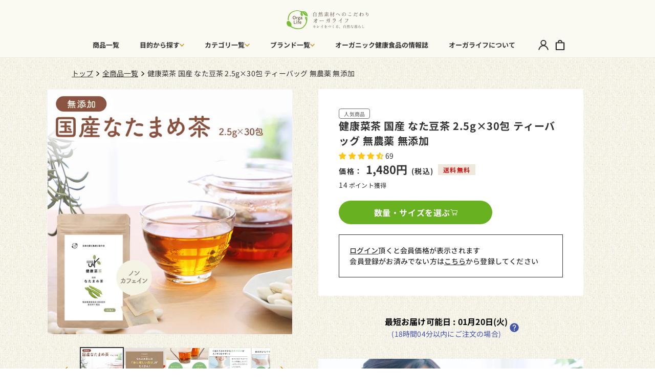

--- FILE ---
content_type: text/html; charset=utf-8
request_url: https://food.orgalife.shop/collections/all/products/natamame
body_size: 67913
content:
<!doctype html>
<html class="no-js" lang="ja">
  <head>
    <meta charset="utf-8">
    <meta http-equiv="X-UA-Compatible" content="IE=edge">
    <meta name="viewport" content="width=device-width,initial-scale=1">
    <meta name="theme-color" content="">
    <link rel="canonical" href="https://food.orgalife.shop/products/natamame">

    <!-- Google Tag Manager -->
      <!-- <script>(function(w,d,s,l,i){w[l]=w[l]||[];w[l].push({'gtm.start':
      new Date().getTime(),event:'gtm.js'});var f=d.getElementsByTagName(s)[0],
      j=d.createElement(s),dl=l!='dataLayer'?'&l='+l:'';j.async=true;j.src=
      'https://www.googletagmanager.com/gtm.js?id='+i+dl;f.parentNode.insertBefore(j,f);
      })(window,document,'script','dataLayer','GTM-PVXSBPN');</script> -->
    <!-- End Google Tag Manager --><link rel="icon" type="image/png" href="//food.orgalife.shop/cdn/shop/files/logo.png?crop=center&height=32&v=1613187494&width=32">
      <link
        rel="apple-touch-icon"
        href="https://cdn.shopify.com/s/files/1/0425/5068/9950/files/apple-touch-icon.png?v=1598654953"
        sizes="180x180"
      >
      <link
        rel="icon"
        type="image/png"
        href="https://cdn.shopify.com/s/files/1/0425/5068/9950/files/apple-touch-icon.png?v=1598654953"
        sizes="192x192"
      ><title>
      国産 なたまめ茶 | 無農薬 無添加で安心のティーバッグ健康茶なら 健康菜茶
 &ndash; 自然素材へのこだわりオーガライフ</title>

    
      <meta name="description" content="九州産の白なた豆を直火焙煎した なた豆茶です。ノンカフェインで飲みやすくティーバッグなので作り方も簡単。優しい風味を残しつつ、香ばしく甘味のある味に仕上げました。有機JAS認定工場製造の健康茶です。詳細・ご購入はこちら。">
    

    

<meta property="og:site_name" content="自然素材へのこだわりオーガライフ">
<meta property="og:url" content="https://food.orgalife.shop/products/natamame">
<meta property="og:title" content="国産 なたまめ茶 | 無農薬 無添加で安心のティーバッグ健康茶なら 健康菜茶">
<meta property="og:type" content="product">
<meta property="og:description" content="九州産の白なた豆を直火焙煎した なた豆茶です。ノンカフェインで飲みやすくティーバッグなので作り方も簡単。優しい風味を残しつつ、香ばしく甘味のある味に仕上げました。有機JAS認定工場製造の健康茶です。詳細・ご購入はこちら。">

        <meta property="og:image" content="http://food.orgalife.shop/cdn/shop/files/thumbnails1_7fd70a1c-c473-44c2-8115-8236a3286272_1200x1200.jpg?v=1755758595">
      


        <meta property="og:image:secure_url" content="https://food.orgalife.shop/cdn/shop/files/thumbnails1_7fd70a1c-c473-44c2-8115-8236a3286272_1200x1200.jpg?v=1755758595">
      

<meta property="og:price:amount" content="1,480">
  <meta property="og:price:currency" content="JPY"><meta name="twitter:site" content="@orgalife_plus"><meta name="twitter:card" content="summary_large_image">
<meta name="twitter:title" content="国産 なたまめ茶 | 無農薬 無添加で安心のティーバッグ健康茶なら 健康菜茶">
<meta name="twitter:description" content="九州産の白なた豆を直火焙煎した なた豆茶です。ノンカフェインで飲みやすくティーバッグなので作り方も簡単。優しい風味を残しつつ、香ばしく甘味のある味に仕上げました。有機JAS認定工場製造の健康茶です。詳細・ご購入はこちら。">


    <script src="//food.orgalife.shop/cdn/shop/t/28/assets/constants.js?v=58251544750838685771701826848" defer="defer"></script>
    <script src="//food.orgalife.shop/cdn/shop/t/28/assets/pubsub.js?v=158357773527763999511701826849" defer="defer"></script>
    <script src="//food.orgalife.shop/cdn/shop/t/28/assets/global.js?v=70345445382830175321711370574" defer="defer"></script><script src="//food.orgalife.shop/cdn/shop/t/28/assets/animations.js?v=88693664871331136111701826847" defer="defer"></script><script>window.performance && window.performance.mark && window.performance.mark('shopify.content_for_header.start');</script><meta name="google-site-verification" content="aND3LGyjNK61Fwx-eFe2hkfDwktrWKU_ldFHp83QWNA">
<meta name="facebook-domain-verification" content="wp8d23cczqqk75d2ktusdvra06lmtx">
<meta name="google-site-verification" content="HHjn1KLfhVivZ3_xmTdCtYaCSnhGt3ewsLxutyk22B4">
<meta name="google-site-verification" content="2tmbLcdoV7jhb2eYyNwn6TmqaSgTyY0nqdiQUgtxQ8A">
<meta id="shopify-digital-wallet" name="shopify-digital-wallet" content="/42550689950/digital_wallets/dialog">
<meta name="shopify-checkout-api-token" content="184f1340fea26574876a6a77eeab8cbc">
<meta id="in-context-paypal-metadata" data-shop-id="42550689950" data-venmo-supported="false" data-environment="production" data-locale="ja_JP" data-paypal-v4="true" data-currency="JPY">
<link rel="alternate" type="application/json+oembed" href="https://food.orgalife.shop/products/natamame.oembed">
<script async="async" src="/checkouts/internal/preloads.js?locale=ja-JP"></script>
<link rel="preconnect" href="https://shop.app" crossorigin="anonymous">
<script async="async" src="https://shop.app/checkouts/internal/preloads.js?locale=ja-JP&shop_id=42550689950" crossorigin="anonymous"></script>
<script id="apple-pay-shop-capabilities" type="application/json">{"shopId":42550689950,"countryCode":"JP","currencyCode":"JPY","merchantCapabilities":["supports3DS"],"merchantId":"gid:\/\/shopify\/Shop\/42550689950","merchantName":"自然素材へのこだわりオーガライフ","requiredBillingContactFields":["postalAddress","email","phone"],"requiredShippingContactFields":["postalAddress","email","phone"],"shippingType":"shipping","supportedNetworks":["visa","masterCard","amex","jcb","discover"],"total":{"type":"pending","label":"自然素材へのこだわりオーガライフ","amount":"1.00"},"shopifyPaymentsEnabled":true,"supportsSubscriptions":true}</script>
<script id="shopify-features" type="application/json">{"accessToken":"184f1340fea26574876a6a77eeab8cbc","betas":["rich-media-storefront-analytics"],"domain":"food.orgalife.shop","predictiveSearch":false,"shopId":42550689950,"locale":"ja"}</script>
<script>var Shopify = Shopify || {};
Shopify.shop = "orgalife-shop.myshopify.com";
Shopify.locale = "ja";
Shopify.currency = {"active":"JPY","rate":"1.0"};
Shopify.country = "JP";
Shopify.theme = {"name":"Dawn_テーマ移行","id":133816746160,"schema_name":"Dawn","schema_version":"12.0.0","theme_store_id":887,"role":"main"};
Shopify.theme.handle = "null";
Shopify.theme.style = {"id":null,"handle":null};
Shopify.cdnHost = "food.orgalife.shop/cdn";
Shopify.routes = Shopify.routes || {};
Shopify.routes.root = "/";</script>
<script type="module">!function(o){(o.Shopify=o.Shopify||{}).modules=!0}(window);</script>
<script>!function(o){function n(){var o=[];function n(){o.push(Array.prototype.slice.apply(arguments))}return n.q=o,n}var t=o.Shopify=o.Shopify||{};t.loadFeatures=n(),t.autoloadFeatures=n()}(window);</script>
<script>
  window.ShopifyPay = window.ShopifyPay || {};
  window.ShopifyPay.apiHost = "shop.app\/pay";
  window.ShopifyPay.redirectState = null;
</script>
<script id="shop-js-analytics" type="application/json">{"pageType":"product"}</script>
<script defer="defer" async type="module" src="//food.orgalife.shop/cdn/shopifycloud/shop-js/modules/v2/client.init-shop-cart-sync_Cun6Ba8E.ja.esm.js"></script>
<script defer="defer" async type="module" src="//food.orgalife.shop/cdn/shopifycloud/shop-js/modules/v2/chunk.common_DGWubyOB.esm.js"></script>
<script type="module">
  await import("//food.orgalife.shop/cdn/shopifycloud/shop-js/modules/v2/client.init-shop-cart-sync_Cun6Ba8E.ja.esm.js");
await import("//food.orgalife.shop/cdn/shopifycloud/shop-js/modules/v2/chunk.common_DGWubyOB.esm.js");

  window.Shopify.SignInWithShop?.initShopCartSync?.({"fedCMEnabled":true,"windoidEnabled":true});

</script>
<script>
  window.Shopify = window.Shopify || {};
  if (!window.Shopify.featureAssets) window.Shopify.featureAssets = {};
  window.Shopify.featureAssets['shop-js'] = {"shop-cart-sync":["modules/v2/client.shop-cart-sync_kpadWrR6.ja.esm.js","modules/v2/chunk.common_DGWubyOB.esm.js"],"init-fed-cm":["modules/v2/client.init-fed-cm_deEwcgdG.ja.esm.js","modules/v2/chunk.common_DGWubyOB.esm.js"],"shop-button":["modules/v2/client.shop-button_Bgl7Akkx.ja.esm.js","modules/v2/chunk.common_DGWubyOB.esm.js"],"shop-cash-offers":["modules/v2/client.shop-cash-offers_CGfJizyJ.ja.esm.js","modules/v2/chunk.common_DGWubyOB.esm.js","modules/v2/chunk.modal_Ba7vk6QP.esm.js"],"init-windoid":["modules/v2/client.init-windoid_DLaIoEuB.ja.esm.js","modules/v2/chunk.common_DGWubyOB.esm.js"],"shop-toast-manager":["modules/v2/client.shop-toast-manager_BZdAlEPY.ja.esm.js","modules/v2/chunk.common_DGWubyOB.esm.js"],"init-shop-email-lookup-coordinator":["modules/v2/client.init-shop-email-lookup-coordinator_BxGPdBrh.ja.esm.js","modules/v2/chunk.common_DGWubyOB.esm.js"],"init-shop-cart-sync":["modules/v2/client.init-shop-cart-sync_Cun6Ba8E.ja.esm.js","modules/v2/chunk.common_DGWubyOB.esm.js"],"avatar":["modules/v2/client.avatar_BTnouDA3.ja.esm.js"],"pay-button":["modules/v2/client.pay-button_iRJggQYg.ja.esm.js","modules/v2/chunk.common_DGWubyOB.esm.js"],"init-customer-accounts":["modules/v2/client.init-customer-accounts_BbQrQ-BF.ja.esm.js","modules/v2/client.shop-login-button_CXxZBmJa.ja.esm.js","modules/v2/chunk.common_DGWubyOB.esm.js","modules/v2/chunk.modal_Ba7vk6QP.esm.js"],"init-shop-for-new-customer-accounts":["modules/v2/client.init-shop-for-new-customer-accounts_48e-446J.ja.esm.js","modules/v2/client.shop-login-button_CXxZBmJa.ja.esm.js","modules/v2/chunk.common_DGWubyOB.esm.js","modules/v2/chunk.modal_Ba7vk6QP.esm.js"],"shop-login-button":["modules/v2/client.shop-login-button_CXxZBmJa.ja.esm.js","modules/v2/chunk.common_DGWubyOB.esm.js","modules/v2/chunk.modal_Ba7vk6QP.esm.js"],"init-customer-accounts-sign-up":["modules/v2/client.init-customer-accounts-sign-up_Bb65hYMR.ja.esm.js","modules/v2/client.shop-login-button_CXxZBmJa.ja.esm.js","modules/v2/chunk.common_DGWubyOB.esm.js","modules/v2/chunk.modal_Ba7vk6QP.esm.js"],"shop-follow-button":["modules/v2/client.shop-follow-button_BO2OQvUT.ja.esm.js","modules/v2/chunk.common_DGWubyOB.esm.js","modules/v2/chunk.modal_Ba7vk6QP.esm.js"],"checkout-modal":["modules/v2/client.checkout-modal__QRFVvMA.ja.esm.js","modules/v2/chunk.common_DGWubyOB.esm.js","modules/v2/chunk.modal_Ba7vk6QP.esm.js"],"lead-capture":["modules/v2/client.lead-capture_Be4qr8sG.ja.esm.js","modules/v2/chunk.common_DGWubyOB.esm.js","modules/v2/chunk.modal_Ba7vk6QP.esm.js"],"shop-login":["modules/v2/client.shop-login_BCaq99Td.ja.esm.js","modules/v2/chunk.common_DGWubyOB.esm.js","modules/v2/chunk.modal_Ba7vk6QP.esm.js"],"payment-terms":["modules/v2/client.payment-terms_C-1Cu6jg.ja.esm.js","modules/v2/chunk.common_DGWubyOB.esm.js","modules/v2/chunk.modal_Ba7vk6QP.esm.js"]};
</script>
<script>(function() {
  var isLoaded = false;
  function asyncLoad() {
    if (isLoaded) return;
    isLoaded = true;
    var urls = ["https:\/\/delivery-date-and-time-picker.amp.tokyo\/script_tags\/cart_attributes.js?shop=orgalife-shop.myshopify.com","https:\/\/subscription-script2-pr.firebaseapp.com\/script.js?shop=orgalife-shop.myshopify.com"];
    for (var i = 0; i < urls.length; i++) {
      var s = document.createElement('script');
      s.type = 'text/javascript';
      s.async = true;
      s.src = urls[i];
      var x = document.getElementsByTagName('script')[0];
      x.parentNode.insertBefore(s, x);
    }
  };
  if(window.attachEvent) {
    window.attachEvent('onload', asyncLoad);
  } else {
    window.addEventListener('load', asyncLoad, false);
  }
})();</script>
<script id="__st">var __st={"a":42550689950,"offset":32400,"reqid":"93f36a78-044b-4d10-80c6-8cd9a26661a0-1768726518","pageurl":"food.orgalife.shop\/collections\/all\/products\/natamame","u":"4592f8ca827e","p":"product","rtyp":"product","rid":5402417791134};</script>
<script>window.ShopifyPaypalV4VisibilityTracking = true;</script>
<script id="captcha-bootstrap">!function(){'use strict';const t='contact',e='account',n='new_comment',o=[[t,t],['blogs',n],['comments',n],[t,'customer']],c=[[e,'customer_login'],[e,'guest_login'],[e,'recover_customer_password'],[e,'create_customer']],r=t=>t.map((([t,e])=>`form[action*='/${t}']:not([data-nocaptcha='true']) input[name='form_type'][value='${e}']`)).join(','),a=t=>()=>t?[...document.querySelectorAll(t)].map((t=>t.form)):[];function s(){const t=[...o],e=r(t);return a(e)}const i='password',u='form_key',d=['recaptcha-v3-token','g-recaptcha-response','h-captcha-response',i],f=()=>{try{return window.sessionStorage}catch{return}},m='__shopify_v',_=t=>t.elements[u];function p(t,e,n=!1){try{const o=window.sessionStorage,c=JSON.parse(o.getItem(e)),{data:r}=function(t){const{data:e,action:n}=t;return t[m]||n?{data:e,action:n}:{data:t,action:n}}(c);for(const[e,n]of Object.entries(r))t.elements[e]&&(t.elements[e].value=n);n&&o.removeItem(e)}catch(o){console.error('form repopulation failed',{error:o})}}const l='form_type',E='cptcha';function T(t){t.dataset[E]=!0}const w=window,h=w.document,L='Shopify',v='ce_forms',y='captcha';let A=!1;((t,e)=>{const n=(g='f06e6c50-85a8-45c8-87d0-21a2b65856fe',I='https://cdn.shopify.com/shopifycloud/storefront-forms-hcaptcha/ce_storefront_forms_captcha_hcaptcha.v1.5.2.iife.js',D={infoText:'hCaptchaによる保護',privacyText:'プライバシー',termsText:'利用規約'},(t,e,n)=>{const o=w[L][v],c=o.bindForm;if(c)return c(t,g,e,D).then(n);var r;o.q.push([[t,g,e,D],n]),r=I,A||(h.body.append(Object.assign(h.createElement('script'),{id:'captcha-provider',async:!0,src:r})),A=!0)});var g,I,D;w[L]=w[L]||{},w[L][v]=w[L][v]||{},w[L][v].q=[],w[L][y]=w[L][y]||{},w[L][y].protect=function(t,e){n(t,void 0,e),T(t)},Object.freeze(w[L][y]),function(t,e,n,w,h,L){const[v,y,A,g]=function(t,e,n){const i=e?o:[],u=t?c:[],d=[...i,...u],f=r(d),m=r(i),_=r(d.filter((([t,e])=>n.includes(e))));return[a(f),a(m),a(_),s()]}(w,h,L),I=t=>{const e=t.target;return e instanceof HTMLFormElement?e:e&&e.form},D=t=>v().includes(t);t.addEventListener('submit',(t=>{const e=I(t);if(!e)return;const n=D(e)&&!e.dataset.hcaptchaBound&&!e.dataset.recaptchaBound,o=_(e),c=g().includes(e)&&(!o||!o.value);(n||c)&&t.preventDefault(),c&&!n&&(function(t){try{if(!f())return;!function(t){const e=f();if(!e)return;const n=_(t);if(!n)return;const o=n.value;o&&e.removeItem(o)}(t);const e=Array.from(Array(32),(()=>Math.random().toString(36)[2])).join('');!function(t,e){_(t)||t.append(Object.assign(document.createElement('input'),{type:'hidden',name:u})),t.elements[u].value=e}(t,e),function(t,e){const n=f();if(!n)return;const o=[...t.querySelectorAll(`input[type='${i}']`)].map((({name:t})=>t)),c=[...d,...o],r={};for(const[a,s]of new FormData(t).entries())c.includes(a)||(r[a]=s);n.setItem(e,JSON.stringify({[m]:1,action:t.action,data:r}))}(t,e)}catch(e){console.error('failed to persist form',e)}}(e),e.submit())}));const S=(t,e)=>{t&&!t.dataset[E]&&(n(t,e.some((e=>e===t))),T(t))};for(const o of['focusin','change'])t.addEventListener(o,(t=>{const e=I(t);D(e)&&S(e,y())}));const B=e.get('form_key'),M=e.get(l),P=B&&M;t.addEventListener('DOMContentLoaded',(()=>{const t=y();if(P)for(const e of t)e.elements[l].value===M&&p(e,B);[...new Set([...A(),...v().filter((t=>'true'===t.dataset.shopifyCaptcha))])].forEach((e=>S(e,t)))}))}(h,new URLSearchParams(w.location.search),n,t,e,['guest_login'])})(!1,!0)}();</script>
<script integrity="sha256-4kQ18oKyAcykRKYeNunJcIwy7WH5gtpwJnB7kiuLZ1E=" data-source-attribution="shopify.loadfeatures" defer="defer" src="//food.orgalife.shop/cdn/shopifycloud/storefront/assets/storefront/load_feature-a0a9edcb.js" crossorigin="anonymous"></script>
<script crossorigin="anonymous" defer="defer" src="//food.orgalife.shop/cdn/shopifycloud/storefront/assets/shopify_pay/storefront-65b4c6d7.js?v=20250812"></script>
<script data-source-attribution="shopify.dynamic_checkout.dynamic.init">var Shopify=Shopify||{};Shopify.PaymentButton=Shopify.PaymentButton||{isStorefrontPortableWallets:!0,init:function(){window.Shopify.PaymentButton.init=function(){};var t=document.createElement("script");t.src="https://food.orgalife.shop/cdn/shopifycloud/portable-wallets/latest/portable-wallets.ja.js",t.type="module",document.head.appendChild(t)}};
</script>
<script data-source-attribution="shopify.dynamic_checkout.buyer_consent">
  function portableWalletsHideBuyerConsent(e){var t=document.getElementById("shopify-buyer-consent"),n=document.getElementById("shopify-subscription-policy-button");t&&n&&(t.classList.add("hidden"),t.setAttribute("aria-hidden","true"),n.removeEventListener("click",e))}function portableWalletsShowBuyerConsent(e){var t=document.getElementById("shopify-buyer-consent"),n=document.getElementById("shopify-subscription-policy-button");t&&n&&(t.classList.remove("hidden"),t.removeAttribute("aria-hidden"),n.addEventListener("click",e))}window.Shopify?.PaymentButton&&(window.Shopify.PaymentButton.hideBuyerConsent=portableWalletsHideBuyerConsent,window.Shopify.PaymentButton.showBuyerConsent=portableWalletsShowBuyerConsent);
</script>
<script data-source-attribution="shopify.dynamic_checkout.cart.bootstrap">document.addEventListener("DOMContentLoaded",(function(){function t(){return document.querySelector("shopify-accelerated-checkout-cart, shopify-accelerated-checkout")}if(t())Shopify.PaymentButton.init();else{new MutationObserver((function(e,n){t()&&(Shopify.PaymentButton.init(),n.disconnect())})).observe(document.body,{childList:!0,subtree:!0})}}));
</script>
<link id="shopify-accelerated-checkout-styles" rel="stylesheet" media="screen" href="https://food.orgalife.shop/cdn/shopifycloud/portable-wallets/latest/accelerated-checkout-backwards-compat.css" crossorigin="anonymous">
<style id="shopify-accelerated-checkout-cart">
        #shopify-buyer-consent {
  margin-top: 1em;
  display: inline-block;
  width: 100%;
}

#shopify-buyer-consent.hidden {
  display: none;
}

#shopify-subscription-policy-button {
  background: none;
  border: none;
  padding: 0;
  text-decoration: underline;
  font-size: inherit;
  cursor: pointer;
}

#shopify-subscription-policy-button::before {
  box-shadow: none;
}

      </style>
<script id="sections-script" data-sections="header" defer="defer" src="//food.orgalife.shop/cdn/shop/t/28/compiled_assets/scripts.js?26929"></script>
<script>window.performance && window.performance.mark && window.performance.mark('shopify.content_for_header.end');</script>


    <style data-shopify>
      
      
      
      
      

      
        :root,
        .color-background-1 {
          --color-background: 0,0,0;
        
          --gradient-background: rgba(0,0,0,0);
        

        

        --color-foreground: 51,50,50;
        --color-background-contrast: 128,128,128;
        --color-shadow: 51,50,50;
        --color-button: 255,255,255;
        --color-button-text: 51,50,50;
        --color-secondary-button: 0,0,0;
        --color-secondary-button-text: 51,50,50;
        --color-link: 51,50,50;
        --color-badge-foreground: 51,50,50;
        --color-badge-background: 0,0,0;
        --color-badge-border: 51,50,50;
        --payment-terms-background-color: rgb(0 0 0);
      }
      
        
        .color-background-2 {
          --color-background: 250,250,242;
        
          --gradient-background: #fafaf2;
        

        

        --color-foreground: 51,50,50;
        --color-background-contrast: 215,215,150;
        --color-shadow: 51,50,50;
        --color-button: 51,50,50;
        --color-button-text: 255,255,255;
        --color-secondary-button: 250,250,242;
        --color-secondary-button-text: 51,50,50;
        --color-link: 51,50,50;
        --color-badge-foreground: 51,50,50;
        --color-badge-background: 250,250,242;
        --color-badge-border: 51,50,50;
        --payment-terms-background-color: rgb(250 250 242);
      }
      
        
        .color-inverse {
          --color-background: 36,40,51;
        
          --gradient-background: #242833;
        

        

        --color-foreground: 255,255,255;
        --color-background-contrast: 47,52,66;
        --color-shadow: 51,50,50;
        --color-button: 255,255,255;
        --color-button-text: 51,50,50;
        --color-secondary-button: 36,40,51;
        --color-secondary-button-text: 255,255,255;
        --color-link: 255,255,255;
        --color-badge-foreground: 255,255,255;
        --color-badge-background: 36,40,51;
        --color-badge-border: 255,255,255;
        --payment-terms-background-color: rgb(36 40 51);
      }
      
        
        .color-accent-1 {
          --color-background: 0,0,0;
        
          --gradient-background: rgba(0,0,0,0);
        

        

        --color-foreground: 255,255,255;
        --color-background-contrast: 128,128,128;
        --color-shadow: 51,50,50;
        --color-button: 255,255,255;
        --color-button-text: 51,50,50;
        --color-secondary-button: 0,0,0;
        --color-secondary-button-text: 255,255,255;
        --color-link: 255,255,255;
        --color-badge-foreground: 255,255,255;
        --color-badge-background: 0,0,0;
        --color-badge-border: 255,255,255;
        --payment-terms-background-color: rgb(0 0 0);
      }
      
        
        .color-accent-2 {
          --color-background: 104,177,33;
        
          --gradient-background: #68b121;
        

        

        --color-foreground: 255,255,255;
        --color-background-contrast: 41,70,13;
        --color-shadow: 18,18,18;
        --color-button: 255,255,255;
        --color-button-text: 51,79,180;
        --color-secondary-button: 104,177,33;
        --color-secondary-button-text: 255,255,255;
        --color-link: 255,255,255;
        --color-badge-foreground: 255,255,255;
        --color-badge-background: 104,177,33;
        --color-badge-border: 255,255,255;
        --payment-terms-background-color: rgb(104 177 33);
      }
      

      body, .color-background-1, .color-background-2, .color-inverse, .color-accent-1, .color-accent-2 {
        color: rgba(var(--color-foreground));
        background-color: rgb(var(--color-background));
      }

      :root {
        --font-body-family: 'Noto Sans JP', Arial, sans-serif;
        --font-body-style: normal;
        --font-body-weight: 400;
        --font-body-weight-bold: 700;

        --font-heading-family: 'Noto Sans JP', Arial, sans-serif;
        --font-heading-style: normal;
        --font-heading-weight: 400;

        --font-body-scale: 1.0;
        --font-heading-scale: 1.0;

        --media-padding: px;
        --media-border-opacity: 0.05;
        --media-border-width: 1px;
        --media-radius: 0px;
        --media-shadow-opacity: 0.0;
        --media-shadow-horizontal-offset: 0px;
        --media-shadow-vertical-offset: -12px;
        --media-shadow-blur-radius: 5px;
        --media-shadow-visible: 0;

        --page-width: 120rem;
        --page-width-margin: 0rem;

        --product-card-image-padding: 0.0rem;
        --product-card-corner-radius: 0.0rem;
        --product-card-text-alignment: left;
        --product-card-border-width: 0.0rem;
        --product-card-border-opacity: 0.1;
        --product-card-shadow-opacity: 0.0;
        --product-card-shadow-visible: 0;
        --product-card-shadow-horizontal-offset: 0.0rem;
        --product-card-shadow-vertical-offset: 0.4rem;
        --product-card-shadow-blur-radius: 0.5rem;

        --collection-card-image-padding: 0.0rem;
        --collection-card-corner-radius: 0.0rem;
        --collection-card-text-alignment: left;
        --collection-card-border-width: 0.0rem;
        --collection-card-border-opacity: 0.0;
        --collection-card-shadow-opacity: 0.0;
        --collection-card-shadow-visible: 0;
        --collection-card-shadow-horizontal-offset: 0.0rem;
        --collection-card-shadow-vertical-offset: 0.4rem;
        --collection-card-shadow-blur-radius: 0.5rem;

        --blog-card-image-padding: 0.0rem;
        --blog-card-corner-radius: 0.0rem;
        --blog-card-text-alignment: left;
        --blog-card-border-width: 0.0rem;
        --blog-card-border-opacity: 0.1;
        --blog-card-shadow-opacity: 0.0;
        --blog-card-shadow-visible: 0;
        --blog-card-shadow-horizontal-offset: 0.0rem;
        --blog-card-shadow-vertical-offset: 0.4rem;
        --blog-card-shadow-blur-radius: 0.5rem;

        --badge-corner-radius: 4.0rem;

        --popup-border-width: 1px;
        --popup-border-opacity: 0.1;
        --popup-corner-radius: 0px;
        --popup-shadow-opacity: 0.05;
        --popup-shadow-horizontal-offset: 0px;
        --popup-shadow-vertical-offset: 4px;
        --popup-shadow-blur-radius: 5px;

        --drawer-border-width: 1px;
        --drawer-border-opacity: 0.1;
        --drawer-shadow-opacity: 0.0;
        --drawer-shadow-horizontal-offset: 0px;
        --drawer-shadow-vertical-offset: 4px;
        --drawer-shadow-blur-radius: 5px;

        --spacing-sections-desktop: 0px;
        --spacing-sections-mobile: 0px;

        --grid-desktop-vertical-spacing: 40px;
        --grid-desktop-horizontal-spacing: 32px;
        --grid-mobile-vertical-spacing: 20px;
        --grid-mobile-horizontal-spacing: 16px;

        --text-boxes-border-opacity: 0.1;
        --text-boxes-border-width: 0px;
        --text-boxes-radius: 0px;
        --text-boxes-shadow-opacity: 0.0;
        --text-boxes-shadow-visible: 0;
        --text-boxes-shadow-horizontal-offset: 0px;
        --text-boxes-shadow-vertical-offset: 4px;
        --text-boxes-shadow-blur-radius: 5px;

        --buttons-radius: 0px;
        --buttons-radius-outset: 0px;
        --buttons-border-width: 1px;
        --buttons-border-opacity: 1.0;
        --buttons-shadow-opacity: 0.0;
        --buttons-shadow-visible: 0;
        --buttons-shadow-horizontal-offset: 0px;
        --buttons-shadow-vertical-offset: 4px;
        --buttons-shadow-blur-radius: 5px;
        --buttons-border-offset: 0px;

        --inputs-radius: 0px;
        --inputs-border-width: 1px;
        --inputs-border-opacity: 0.55;
        --inputs-shadow-opacity: 0.0;
        --inputs-shadow-horizontal-offset: 0px;
        --inputs-margin-offset: 0px;
        --inputs-shadow-vertical-offset: 4px;
        --inputs-shadow-blur-radius: 5px;
        --inputs-radius-outset: 0px;

        --variant-pills-radius: 40px;
        --variant-pills-border-width: 1px;
        --variant-pills-border-opacity: 0.55;
        --variant-pills-shadow-opacity: 0.0;
        --variant-pills-shadow-horizontal-offset: 0px;
        --variant-pills-shadow-vertical-offset: 4px;
        --variant-pills-shadow-blur-radius: 5px;
      }

      *,
      *::before,
      *::after {
        box-sizing: inherit;
      }

      html {
        box-sizing: border-box;
        font-size: calc(var(--font-body-scale) * 62.5%);
        height: 100%;
      }

      body {
        display: grid;
        grid-template-rows: auto auto 1fr auto;
        grid-template-columns: 100%;
        min-height: 100%;
        margin: 0;
        font-size: 14px;
        letter-spacing: 0.02rem;
        line-height: 1.5;
        font-family: var(--font-body-family);
        font-style: var(--font-body-style);
        font-weight: var(--font-body-weight);
      }

      @media screen and (min-width: 750px) {
        body {
          font-size: 14px;
        }
      }
    </style>

    <link href="//food.orgalife.shop/cdn/shop/t/28/assets/base.css?v=43204554799148472081764322051" rel="stylesheet" type="text/css" media="all" />
    <link href="//food.orgalife.shop/cdn/shop/t/28/assets/add.css?26929" rel="stylesheet" type="text/css" media="all" />
<link href="//food.orgalife.shop/cdn/shop/t/28/assets/component-localization-form.css?v=63846337604373439381707982157" rel="stylesheet" type="text/css" media="all" />
      <script src="//food.orgalife.shop/cdn/shop/t/28/assets/localization-form.js?v=161644695336821385561701826849" defer="defer"></script><script>
      document.documentElement.className = document.documentElement.className.replace('no-js', 'js');
      if (Shopify.designMode) {
        document.documentElement.classList.add('shopify-design-mode');
      }
    </script>
    <!-- font awesome -->
    <link rel="stylesheet" href="https://use.fontawesome.com/releases/v5.15.4/css/all.css">
    <script src="https://kit.fontawesome.com/66f2a7b245.js" crossorigin="anonymous" defer></script>

    <!-- Adobe font -->
    <link rel="stylesheet" href="https://use.typekit.net/tbs4sfx.css">

    <!-- jQuery -->
    <script type="text/javascript" src="//ajax.googleapis.com/ajax/libs/jquery/1.7/jquery.min.js"></script>

    <!-- slick -->
    <link rel="stylesheet" type="text/css" href="https://cdnjs.cloudflare.com/ajax/libs/slick-carousel/1.9.0/slick.css"/>
    <link rel="stylesheet" href="https://cdnjs.cloudflare.com/ajax/libs/slick-carousel/1.9.0/slick-theme.css">

    <script src="//food.orgalife.shop/cdn/shop/t/28/assets/slick.min.js?v=71779134894361685811703657431" defer="defer"></script>
  
    <!-- lazyload -->
    <script src="https://cdn.jsdelivr.net/npm/lazyload@2.0.0-rc.2/lazyload.min.js"></script>

   <!-- splide --> 
    <link href="https://cdn.jsdelivr.net/npm/@splidejs/splide@4.1.4/dist/css/splide.min.css" rel="stylesheet">
    

  <!-- BEGIN app block: shopify://apps/tipo-related-products/blocks/app-embed/75cf2d86-3988-45e7-8f28-ada23c99704f --><script type="text/javascript">
  
    
    
    var Globo = Globo || {};
    window.Globo.RelatedProducts = window.Globo.RelatedProducts || {}; window.moneyFormat = "{{amount_no_decimals}}円"; window.shopCurrency = "JPY";
    window.globoRelatedProductsConfig = {
      __webpack_public_path__ : "https://cdn.shopify.com/extensions/019a6293-eea2-75db-9d64-cc7878a1288f/related-test-cli3-121/assets/", apiUrl: "https://related-products.globo.io/api", alternateApiUrl: "https://related-products.globo.io",
      shop: "orgalife-shop.myshopify.com", domain: "food.orgalife.shop",themeOs20: true, page: 'product',
      customer:null,
      urls:  { search: "\/search", collection: "\/collections" },
      translation: {"add_to_cart":"カートに入れる","added_to_cart":"カートに入れました","add_to_cart_short":"カートに入れる","added_to_cart_short":"カートに入れました","add_selected_to_cart":"選択した商品をカートに入れる","added_selected_to_cart":"選択した商品をカートに入れました","sale":"セール","total_price":"合計金額:","this_item":"この商品:","sold_out":"売り切れ"},
      settings: {"hidewatermark":false,"redirect":true,"new_tab":false,"image_ratio":"350:350","hidden_tags":null,"exclude_tags":null,"hidden_collections":null,"carousel_autoplay":false,"carousel_disable_in_mobile":false,"carousel_items":6,"discount":{"enable":false,"condition":"any","type":"fixed_amount","value":10},"sold_out":false,"carousel_loop":false,"carousel_rtl":false,"visible_tags":null},
      boughtTogetherIds: {},
      trendingProducts: [7561858613424,5430250209438,5388318703774,5388378374302,5388070650014,5402428276894,5387937579166,5367079403678,7956527284400,5430116384926,7956372258992,6997037514928,5430165635230,7004635463856,5402438500510,7763566330032,7453786013872,7473765941424,5430260400286,7341844988080,5402517766302,7727477096624,5388241698974,5430203056286,5402474152094,5367032774814,5425989222558,5430575300766,5430237429918,6088448311472,5367154639006,7321399656624,5387965169822,5408078626974,5389900447902,5430142369950,5402502070430,5387820007582,5388210897054,7397952880816,5426083135646,5402417791134,5402408386718,5426124161182,5439558746270,7614290788528,5430075424926,5388358975646,5402389708958,6689010155696],
      productBoughtTogether: {"type":"product_bought_together","enable":true,"title":{"text":"よく一緒に購入されている商品","color":"#212121","fontSize":"25","align":"left"},"limit":2,"maxWidth":1170,"conditions":[{"id":"bought_together","name":"Bought together","status":1},{"id":"manual","name":"Manual","status":1},{"id":"vendor","name":"Same current product vendor","status":0,"type":"same"},{"id":"type","name":"Same current product type","position":3,"status":0,"type":"same"},{"id":"collection","name":"Same current product collection","status":0,"type":"same"},{"id":"tags","name":"Same current product tags","status":1,"type":"same"},{"id":"global","name":"Products Tagged By \"Recommendation\"","status":0}],"template":{"id":"2","elements":["price","addToCartBtn","variantSelector","saleLabel"],"productTitle":{"fontSize":"15","color":"#212121"},"productPrice":{"fontSize":"14","color":"#212121"},"productOldPrice":{"fontSize":16,"color":"#919191"},"button":{"fontSize":"14","color":"#ffffff","backgroundColor":"#212121"},"saleLabel":{"color":"#fff","backgroundColor":"#c00000"},"this_item":true,"selected":true},"random":false,"subtitle":{"text":null,"color":"#000000","fontSize":18},"selected":true,"discount":true},
      productRelated: {"type":"product_related","enable":false,"title":{"text":"Related products","color":"#212121","fontSize":"25","align":"center"},"limit":10,"maxWidth":1170,"conditions":[{"id":"manual","name":"Manual","status":0},{"id":"bought_together","name":"Bought together","status":0},{"id":"vendor","name":"Same current product vendor","status":1,"type":"same"},{"id":"type","name":"Same current product type","position":3,"status":1,"type":"same"},{"id":"collection","name":"Same current product collection","status":1,"type":"same"},{"id":"tags","name":"Same current product tags","status":1,"type":"same"},{"id":"global","name":"Products Tagged By \"Recommendation\"","status":1}],"template":{"id":"1","elements":["price","addToCartBtn","variantSelector","saleLabel"],"productTitle":{"fontSize":"15","color":"#212121"},"productPrice":{"fontSize":"14","color":"#212121"},"productOldPrice":{"fontSize":16,"color":"#919191"},"button":{"fontSize":"14","color":"#ffffff","backgroundColor":"#212121"},"saleLabel":{"color":"#fff","backgroundColor":"#c00000"}},"random":false,"subtitle":{"text":null,"color":"#000000","fontSize":18},"selected":true,"discount":true},
      cart: {"type":"cart","enable":0,"title":{"text":"Related products","color":"#212121","fontSize":"20","align":"left"},"limit":10,"maxWidth":1170,"conditions":[{"id":"manual","name":"Manual","status":1},{"id":"bought_together","name":"Bought together","status":0},{"id":"tags","name":"Same current product tags","status":0,"type":"same"},{"id":"global","name":"Products Tagged By \"Recommendation\"","status":0}],"template":{"id":"1","elements":["price",null,null,"saleLabel","customCarousel"],"productTitle":{"fontSize":"15","color":"#212121"},"productPrice":{"fontSize":"15","color":"#212121"},"productOldPrice":{"fontSize":"15","color":"#919191"},"button":{"fontSize":"13","color":"#ffffff","backgroundColor":"#212121"},"saleLabel":{"color":"#fff","backgroundColor":"#c00000"}},"random":false,"subtitle":{"text":null,"color":"#000000","fontSize":"14"},"selected":true,"discount":true},
      basis_collection_handle: 'globo_basis_collection',
      widgets: [{"id":7986,"title":{"trans":[],"text":"対象商品と買い合わせで10%OFF","color":"#3a3a3a","fontSize":"18","align":"center"},"subtitle":{"trans":[],"text":null,"color":"#333232","fontSize":"18"},"when":null,"conditions":{"type":["collection"],"condition":{"id":"289515339952","title":"2点以上購入で10%OFF","handle":"2点以上購入で10-off","image":null}},"template":{"id":"3","elements":["price","addToCartBtn","variantSelector","saleLabel"],"productTitle":{"fontSize":"15","color":"#3a3a3a"},"productPrice":{"fontSize":"14","color":"#333232"},"productOldPrice":{"fontSize":"14","color":"#333232"},"button":{"fontSize":"14","color":"#ffffff","backgroundColor":"#8f9f57"},"saleLabel":{"color":"#ffffff","backgroundColor":"#ea0606"},"selected":true,"this_item":true,"customCarousel":{"large":5,"small":5,"tablet":2,"mobile":2}},"positions":["cart_bottom"],"maxWidth":1170,"limit":6,"random":0,"discount":0,"sort":0,"enable":1,"created_at":"2022-08-19 10:35:59","app_version":2,"layout":null,"type":"widget"}],
      offers: [{"id":709,"type":"in_cart","title":{"trans":[],"text":"対象商品と買い合わせで10%OFF","color":"#606060","fontSize":"13","align":"left"},"subtitle":{"trans":[],"text":null,"color":"#333232","fontSize":"14"},"when":{"type":"all_product","datas":{"products":[{"id":"5499283570846","title":"除菌の匠 弱酸性次亜塩素酸水 除菌スプレー 特許製法 強力除菌 抗菌 安心の日本製","handle":"disinfecting","image":{"src":"https:\/\/cdn.shopify.com\/s\/files\/1\/0425\/5068\/9950\/products\/shiro_100.jpg?v=1636909328"}}],"collections":[]}},"conditions":{"type":"specific_collections","datas":{"products":[],"collections":[{"id":"289515339952","title":"2点以上購入で10%OFF","handle":"2product-sale","image":null}]}},"template":{"id":"1","this_item":false,"default_checked":true,"elements":["price","addToCartBtn","variantSelector","saleLabel"],"productTitle":{"fontSize":"13","color":"#3a3a3a"},"productPrice":{"fontSize":"15","color":"#333232"},"productOldPrice":{"fontSize":"13","color":"#333232"},"button":{"fontSize":"13","color":"#ffffff","backgroundColor":"#8f9f57"},"saleLabel":{"color":"#ffffff","backgroundColor":"#ea0606"}},"positions":[],"maxWidth":1000,"limit":5,"random":1,"discount":0,"discountdata":{"type":"percentage","value":"0"},"sort":0,"enable":1,"created_at":"2022-08-22 09:23:52","updated_at":"2025-12-22 01:27:31"}],
      view_name: 'globo.alsobought', cart_properties_name: '_bundle', upsell_properties_name: '_upsell_bundle',
      discounted_ids: [],discount_min_amount: 0,offerdiscounted_ids: [],offerdiscount_min_amount: 0,data: { ids: ["5402417791134"],handles: ["natamame"], title : "健康菜茶 国産 なた豆茶 2.5g×30包 ティーバッグ 無農薬 無添加", vendors: ["自然素材へのこだわりオーガライフ"], types: [""], tags: ["10%ポイント還元","1袋","2袋","3袋","お茶・飲料","キレイな体を作りたい","セール商品","人気商品","便秘解消したい","健康菜茶"], collections: [] },
        
        product: {id: "5402417791134", title: "健康菜茶 国産 なた豆茶 2.5g×30包 ティーバッグ 無農薬 無添加", handle: "natamame", price: 148000, compare_at_price: null, images: ["//food.orgalife.shop/cdn/shop/files/1P_e40fb9d7-67ff-4999-be27-8e023f69e5ca.png?v=1755758595"], variants: [{"id":34993676681374,"title":"1袋","option1":"1袋","option2":null,"option3":null,"sku":"OGKE0044","requires_shipping":true,"taxable":true,"featured_image":{"id":37305201623216,"product_id":5402417791134,"position":1,"created_at":"2025-08-21T15:42:45+09:00","updated_at":"2025-08-21T15:43:15+09:00","alt":null,"width":1000,"height":1000,"src":"\/\/food.orgalife.shop\/cdn\/shop\/files\/1P_e40fb9d7-67ff-4999-be27-8e023f69e5ca.png?v=1755758595","variant_ids":[34993676681374]},"available":true,"name":"健康菜茶 国産 なた豆茶 2.5g×30包 ティーバッグ 無農薬 無添加 - 1袋","public_title":"1袋","options":["1袋"],"price":148000,"weight":0,"compare_at_price":null,"inventory_management":"shopify","barcode":"4573119510235","featured_media":{"alt":null,"id":28847184478384,"position":1,"preview_image":{"aspect_ratio":1.0,"height":1000,"width":1000,"src":"\/\/food.orgalife.shop\/cdn\/shop\/files\/1P_e40fb9d7-67ff-4999-be27-8e023f69e5ca.png?v=1755758595"}},"requires_selling_plan":false,"selling_plan_allocations":[{"price_adjustments":[{"position":1,"price":139100}],"price":139100,"compare_at_price":148000,"per_delivery_price":139100,"selling_plan_id":604143792,"selling_plan_group_id":"710e738f647cdcd976ad2000f63903c953642f7e"},{"price_adjustments":[{"position":1,"price":139100}],"price":139100,"compare_at_price":148000,"per_delivery_price":139100,"selling_plan_id":604176560,"selling_plan_group_id":"710e738f647cdcd976ad2000f63903c953642f7e"},{"price_adjustments":[{"position":1,"price":139100}],"price":139100,"compare_at_price":148000,"per_delivery_price":139100,"selling_plan_id":604209328,"selling_plan_group_id":"710e738f647cdcd976ad2000f63903c953642f7e"},{"price_adjustments":[{"position":1,"price":139100}],"price":139100,"compare_at_price":148000,"per_delivery_price":139100,"selling_plan_id":1875181744,"selling_plan_group_id":"710e738f647cdcd976ad2000f63903c953642f7e"}]},{"id":34993676714142,"title":"2袋","option1":"2袋","option2":null,"option3":null,"sku":"OGKE0045","requires_shipping":true,"taxable":true,"featured_image":{"id":37305201688752,"product_id":5402417791134,"position":28,"created_at":"2025-08-21T15:42:46+09:00","updated_at":"2025-08-21T15:43:15+09:00","alt":null,"width":1000,"height":1000,"src":"\/\/food.orgalife.shop\/cdn\/shop\/files\/2P_54e2df14-5642-4626-a66a-229ec6c35de4.png?v=1755758595","variant_ids":[34993676714142]},"available":true,"name":"健康菜茶 国産 なた豆茶 2.5g×30包 ティーバッグ 無農薬 無添加 - 2袋","public_title":"2袋","options":["2袋"],"price":295000,"weight":0,"compare_at_price":null,"inventory_management":"shopify","barcode":"4573119510235","featured_media":{"alt":null,"id":28847184543920,"position":28,"preview_image":{"aspect_ratio":1.0,"height":1000,"width":1000,"src":"\/\/food.orgalife.shop\/cdn\/shop\/files\/2P_54e2df14-5642-4626-a66a-229ec6c35de4.png?v=1755758595"}},"requires_selling_plan":false,"selling_plan_allocations":[{"price_adjustments":[{"position":1,"price":277300}],"price":277300,"compare_at_price":295000,"per_delivery_price":277300,"selling_plan_id":604143792,"selling_plan_group_id":"710e738f647cdcd976ad2000f63903c953642f7e"},{"price_adjustments":[{"position":1,"price":277300}],"price":277300,"compare_at_price":295000,"per_delivery_price":277300,"selling_plan_id":604176560,"selling_plan_group_id":"710e738f647cdcd976ad2000f63903c953642f7e"},{"price_adjustments":[{"position":1,"price":277300}],"price":277300,"compare_at_price":295000,"per_delivery_price":277300,"selling_plan_id":604209328,"selling_plan_group_id":"710e738f647cdcd976ad2000f63903c953642f7e"},{"price_adjustments":[{"position":1,"price":277300}],"price":277300,"compare_at_price":295000,"per_delivery_price":277300,"selling_plan_id":1875181744,"selling_plan_group_id":"710e738f647cdcd976ad2000f63903c953642f7e"}]},{"id":42996243431600,"title":"3袋","option1":"3袋","option2":null,"option3":null,"sku":"OGKE0107","requires_shipping":true,"taxable":true,"featured_image":{"id":37305201655984,"product_id":5402417791134,"position":29,"created_at":"2025-08-21T15:42:45+09:00","updated_at":"2025-08-21T15:43:15+09:00","alt":null,"width":1000,"height":1000,"src":"\/\/food.orgalife.shop\/cdn\/shop\/files\/3P_95d81f17-af49-4eec-abaa-092d3322a562.png?v=1755758595","variant_ids":[42996243431600]},"available":true,"name":"健康菜茶 国産 なた豆茶 2.5g×30包 ティーバッグ 無農薬 無添加 - 3袋","public_title":"3袋","options":["3袋"],"price":441000,"weight":0,"compare_at_price":null,"inventory_management":"shopify","barcode":"4573119510235","featured_media":{"alt":null,"id":28847184511152,"position":29,"preview_image":{"aspect_ratio":1.0,"height":1000,"width":1000,"src":"\/\/food.orgalife.shop\/cdn\/shop\/files\/3P_95d81f17-af49-4eec-abaa-092d3322a562.png?v=1755758595"}},"requires_selling_plan":false,"selling_plan_allocations":[{"price_adjustments":[{"position":1,"price":414500}],"price":414500,"compare_at_price":441000,"per_delivery_price":414500,"selling_plan_id":604143792,"selling_plan_group_id":"710e738f647cdcd976ad2000f63903c953642f7e"},{"price_adjustments":[{"position":1,"price":414500}],"price":414500,"compare_at_price":441000,"per_delivery_price":414500,"selling_plan_id":604176560,"selling_plan_group_id":"710e738f647cdcd976ad2000f63903c953642f7e"},{"price_adjustments":[{"position":1,"price":414500}],"price":414500,"compare_at_price":441000,"per_delivery_price":414500,"selling_plan_id":604209328,"selling_plan_group_id":"710e738f647cdcd976ad2000f63903c953642f7e"},{"price_adjustments":[{"position":1,"price":414500}],"price":414500,"compare_at_price":441000,"per_delivery_price":414500,"selling_plan_id":1875181744,"selling_plan_group_id":"710e738f647cdcd976ad2000f63903c953642f7e"}]}], available: true, vendor: "自然素材へのこだわりオーガライフ", product_type: "", tags: ["10%ポイント還元","1袋","2袋","3袋","お茶・飲料","キレイな体を作りたい","セール商品","人気商品","便秘解消したい","健康菜茶"], published_at:"2020-07-09 17:12:55 +0900"},cartdata:{ ids: [],handles: [], vendors: [], types: [], tags: [], collections: [] },upselldatas:{},cartitems:[],cartitemhandles: [],manualCollectionsDatas: {},layouts: [],
      no_image_url: "https://cdn.shopify.com/s/images/admin/no-image-large.gif",
      manualRecommendations:[], manualVendors:[], manualTags:[], manualProductTypes:[], manualCollections:[],
      app_version : 2,
      collection_handle: "all", curPlan :  "PROFESSIONAL" ,
    }; globoRelatedProductsConfig.settings.hidewatermark= true;
     globoRelatedProductsConfig.manualCollections = []; globoRelatedProductsConfig.manualProductTypes = []; globoRelatedProductsConfig.manualTags = []; globoRelatedProductsConfig.manualVendors = [];    globoRelatedProductsConfig.data.collections.push("all"); globoRelatedProductsConfig.collection = "all";globoRelatedProductsConfig.data.collections = globoRelatedProductsConfig.data.collections.concat(["blackfridaysale","recommend","tea","natamamecha","happy-sale","slender","dietfood","dietfood-ranking","constipation-prevention","ranking","kenkousaicha","2024_newyear_10coupon","all","new","10off_pointup_campaign"]);globoRelatedProductsConfig.boughtTogetherIds[5402417791134] = false;
        globoRelatedProductsConfig.boughtTogetherIds[5402417791134] =["5367154639006","5387820007582","6088448311472","5604144906398","5402389708958","5402438500510","5388070650014","5388210897054","5389900447902","5430182248606","6689010155696","5430075424926","5388241698974","5430237429918","5430203056286","5430250209438","5439558746270","5430260400286","5388318703774","5402502070430","5387965169822","5367032774814","5430575300766","5426216796318","5430116384926","6997037514928","5425989222558"];globoRelatedProductsConfig.upselldatas[5402417791134] = { title: "健康菜茶 国産 なた豆茶 2.5g×30包 ティーバッグ 無農薬 無添加", collections :["blackfridaysale","recommend","tea","natamamecha","happy-sale","slender","dietfood","dietfood-ranking","constipation-prevention","ranking","kenkousaicha","2024_newyear_10coupon","all","new","10off_pointup_campaign"], tags:["10%ポイント還元","1袋","2袋","3袋","お茶・飲料","キレイな体を作りたい","セール商品","人気商品","便秘解消したい","健康菜茶"], product_type:""};
</script>
<style>
  
    
    
    
    
    
    

    
  
</style>
<script>
  document.addEventListener('DOMContentLoaded', function () {
    document.querySelectorAll('[class*=globo_widget_]').forEach(function (el) {
      if (el.clientWidth < 600) {
        el.classList.add('globo_widget_mobile');
      }
    });
  });
</script>

<!-- BEGIN app snippet: globo-alsobought-style -->
<style>
    .ga-products-box .ga-product_image:after{padding-top:100%;}
    @media only screen and (max-width:749px){.return-link-wrapper{margin-bottom:0 !important;}}
    
        
        
            
                
                
                  .ga-products-box .ga-product_image:after{padding-top:100.0%;}
                
            
        
    
    
        
#wigget_7986{max-width:1170px;margin:15px auto;} #wigget_7986 h2{color:#3a3a3a;font-size:18px;text-align:center;}  #wigget_7986 .ga-subtitle{color:#333232;font-size:18px;text-align:center;}  #wigget_7986 .ga-product_title, #wigget_7986 select.ga-product_variant_select{color:#3a3a3a;font-size:15px;} #wigget_7986 span.ga-product_price{color:#333232;font-size:14px;}  #wigget_7986 .ga-product_oldprice{color:#333232;font-size:14px;}  #wigget_7986 button.ga-product_addtocart, #wigget_7986 button.ga-addalltocart{color:#ffffff;background-color:#8f9f57;font-size:14px;} #wigget_7986 .ga-label_sale{color:#ffffff;background-color:#ea0606;}
        
.ga_offer_709{max-width:1000px;margin:5px auto;} .ga_offer_709 h2{color:#606060;font-size:13px;text-align:left;}  .ga_offer_709 .ga-subtitle{color:#333232;font-size:14px;text-align:left;}  .ga_offer_709 .ga-product_title, .ga_offer_709 select.ga-product_variant_select{color:#3a3a3a;font-size:13px;} .ga_offer_709 span.ga-product_price{color:#333232;font-size:15px;} .ga_offer_709 .ga-product_oldprice{color:#333232;font-size:15px;} .ga_offer_709 button.ga-product_addtocart,.ga_offer_709 button.ga-upsell-product_addtocart, .ga_offer_709 button.ga-addalltocart{color:#ffffff;background-color:#8f9f57;font-size:13px;} .ga_offer_709 .ga-label_sale{color:#ffffff;background-color:#ea0606;}

            #ga-product_bought_together{max-width:1170px;margin:15px auto;} #ga-product_bought_together h2{color:#212121;font-size:25px;text-align:left;}  #ga-product_bought_together .ga-subtitle{color:#000000;font-size:18px;text-align:left;}  #ga-product_bought_together .ga-product_title, #ga-product_bought_together select.ga-product_variant_select{color:#212121;font-size:15px;} #ga-product_bought_together span.ga-product_price{color:#212121;font-size:14px;}  #ga-product_bought_together .ga-product_oldprice{color:#919191;font-size:16px;}  #ga-product_bought_together button.ga-product_addtocart, #ga-product_bought_together button.ga-addalltocart{color:#ffffff;background-color:#212121;font-size:14px;} #ga-product_bought_together .ga-label_sale{color:#fff;background-color:#c00000;} #ga-product_related{max-width:1170px;margin:15px auto;} #ga-product_related h2{color:#212121;font-size:25px;text-align:center;}  #ga-product_related .ga-subtitle{color:#000000;font-size:18px;text-align:center;}  #ga-product_related .ga-product_title, #ga-product_related select.ga-product_variant_select{color:#212121;font-size:15px;} #ga-product_related span.ga-product_price{color:#212121;font-size:14px;}  #ga-product_related .ga-product_oldprice{color:#919191;font-size:16px;}  #ga-product_related button.ga-product_addtocart, #ga-product_related button.ga-addalltocart{color:#ffffff;background-color:#212121;font-size:14px;} #ga-product_related .ga-label_sale{color:#fff;background-color:#c00000;}
        
        
        #ga-cart{max-width:1170px;margin:15px auto;} #ga-cart h2{color:#212121;font-size:20px;text-align:left;}  #ga-cart .ga-subtitle{color:#000000;font-size:14px;text-align:left;}  #ga-cart .ga-product_title, #ga-cart select.ga-product_variant_select{color:#212121;font-size:15px;} #ga-cart span.ga-product_price{color:#212121;font-size:15px;}  #ga-cart .ga-product_oldprice{color:#919191;font-size:15px;}  #ga-cart button.ga-product_addtocart, #ga-cart button.ga-addalltocart{color:#ffffff;background-color:#212121;font-size:13px;} #ga-cart .ga-label_sale{color:#fff;background-color:#c00000;}
    </style>
<!-- END app snippet --><!-- BEGIN app snippet: globo-alsobought-template -->
<script id="globoRelatedProductsTemplate2" type="template/html">
  {% if box.template.id == 1 or box.template.id == '1' %}
  <div id="{{box.id}}" data-title="{{box.title.text | escape}}" class="ga ga-template_1 ga-products-box ga-template_themeid_{{ theme_store_id  }}"> {% if box.title and box.title.text and box.title.text != '' %} <h2 class="ga-title section-title"> <span>{{box.title.text}}</span> </h2> {% endif %} {% if box.subtitle and box.subtitle.text and box.subtitle.text != '' %} <div class="ga-subtitle">{{box.subtitle.text}}</div> {% endif %} <div class="ga-products"> <div class="ga-carousel_wrapper"> <div class="ga-carousel gowl-carousel" data-products-count="{{products.size}}"> {% for product in products %} {% assign first_available_variant = false %} {% for variant in product.variants %} {% if first_available_variant == false and variant.available %} {% assign first_available_variant = variant %} {% endif %} {% endfor %} {% if first_available_variant == false %} {% assign first_available_variant = product.variants[0] %} {% endif %} {% if product.images[0] %} {% assign featured_image = product.images[0] | img_url: '350x' %} {% else %} {% assign featured_image = no_image_url | img_url: '350x' %} {% endif %} <div class="ga-product" data-product-id="{{product.id}}"> <a {% if settings.new_tab %} target="_blank" {% endif %} href="/products/{{product.handle}}"> {% if box.template.elements contains 'saleLabel' and first_available_variant.compare_at_price > first_available_variant.price %} <span class="ga-label ga-label_sale">{{translation.sale}}</span> {% endif %} {% unless product.available %} <span class="ga-label ga-label_sold">{{translation.sold_out}}</span> {% endunless %} <div class="ga-product_image ga-product_image_{{product.id}}" id="ga-product_image_{{product.id}}" style="background-image: url('{{featured_image}}')"> <span></span> </div> </a> <a class="ga-product_title  " {% if settings.new_tab %} target="_blank" {% endif %} href="/products/{{product.handle}}">{{product.title}}</a> {% assign variants_size = product.variants | size %} <div class="ga-product_variants-container{% unless box.template.elements contains 'variantSelector' %} ga-hide{% endunless %}"> <select aria-label="Variant" class="ga-product_variant_select {% if variants_size == 1 %}ga-hide{% endif %}"> {% for variant in product.variants %} <option {% if first_available_variant.id == variant.id %} selected {% endif %} {% unless variant.available %} disabled {% endunless %} data-image="{% if variant.featured_image %}{{variant.featured_image.src | img_url: '350x'}}{% else %}{{featured_image}}{% endif %}" data-available="{{variant.available}}" data-compare_at_price="{{variant.compare_at_price}}" data-price="{{variant.price}}" value="{{variant.id}}">{{variant.title}} {% unless variant.available %} - {{translation.sold_out}} {% endunless %} </option> {% endfor %} </select> </div> {% if settings.setHideprice %} {% else %} {% if box.template.elements contains 'price' %} <span class="ga-product_price-container"> <span class="ga-product_price money   {% if first_available_variant.compare_at_price > first_available_variant.price %} ga-product_have_oldprice {% endif %}">{{first_available_variant.price | money}}</span> {% if first_available_variant.compare_at_price > first_available_variant.price %} <s class="ga-product_oldprice money">{{first_available_variant.compare_at_price | money}}</s> {% endif %} </span> {% endif %} {% if box.template.elements contains 'addToCartBtn' %} <button class="ga-product_addtocart" type="button" data-add="{{translation.add_to_cart}}" data-added="{{translation.added_to_cart}}">{{translation.add_to_cart}}</button> {% endif %} {% endif %} </div> {% endfor %} </div> </div> {%- unless settings.hidewatermark == true -%} <p style="text-align: right;font-size:small;display: inline-block !important; width: 100%;">{% if settings.copyright !='' %}{{ settings.copyright }}{%- endif -%}</p>{%- endunless -%} </div> </div>
  {% elsif box.template.id == 2 or box.template.id == '2' %}
  <div id="{{box.id}}" data-title="{{box.title.text | escape}}" class="ga ga-template_2 ga-products-box "> {% if box.title and box.title.text and box.title.text != '' %} <h2 class="ga-title section-title "> <span>{{box.title.text}}</span> </h2> {% endif %} {% if box.subtitle and box.subtitle.text and box.subtitle.text != '' %} <div class="ga-subtitle">{{box.subtitle.text}}</div> {% endif %} {% assign total_price = 0 %} {% assign total_sale_price = 0 %} <div class="ga-products"> <div class="ga-products_image"> {% for product in products %} {% assign first_available_variant = false %} {% for variant in product.variants %} {% if first_available_variant == false and variant.available %} {% assign first_available_variant = variant %} {% endif %} {% endfor %} {% if first_available_variant == false %} {% assign first_available_variant = product.variants[0] %} {% endif %} {% if first_available_variant.available and box.template.selected %} {% assign total_price = total_price | plus: first_available_variant.price %} {% if first_available_variant.compare_at_price > first_available_variant.price %} {% assign total_sale_price = total_sale_price | plus: first_available_variant.compare_at_price %} {% else %} {% assign total_sale_price = total_sale_price | plus: first_available_variant.price %} {% endif %} {% endif %} {% if product.images[0] %} {% assign featured_image = product.images[0] | img_url: '350x' %} {% else %} {% assign featured_image = no_image_url | img_url: '350x' %} {% endif %} <div class="ga-product {% if forloop.last %}last{% endif %}" id="ga-product_{{product.id}}"> <a {% if settings.new_tab %} target="_blank" {% endif %} href="/products/{{product.handle}}"> {% unless product.available %} <span class="ga-label ga-label_sold">{{translation.sold_out}}</span> {% endunless %} <img class="ga-product_image_{{product.id}}" id="ga-product_image_{{product.id}}" src="{{featured_image}}" alt="{{product.title}}"/> </a> </div> {% endfor %} {% if settings.setHideprice %} {% else %} <div class="ga-product-form {% unless total_price > 0 %}ga-hide{% endunless %}"> {% if box.template.elements contains 'price' %} <div> {{translation.total_price}} <span class="ga-product_price ga-product_totalprice money">{{total_price | money}}</span> <span class="ga-product_oldprice ga-product_total_sale_price money {% if total_price >= total_sale_price %} ga-hide {% endif %}">{{ total_sale_price | money}}</span> </div> {% endif %} {% if box.template.elements contains 'addToCartBtn' %} <button class="ga-addalltocart" type="button" data-add="{{translation.add_selected_to_cart}}" data-added="{{translation.added_selected_to_cart}}">{{translation.add_selected_to_cart}}</button> {% endif %} </div> {% endif %} </div> </div> <ul class="ga-products-input"> {% for product in products %} {% assign first_available_variant = false %} {% for variant in product.variants %} {% if first_available_variant == false and variant.available %} {% assign first_available_variant = variant %} {% endif %} {% endfor %} {% if first_available_variant == false %} {% assign first_available_variant = product.variants[0] %} {% endif %} {% if product.images[0] %} {% assign featured_image = product.images[0] | img_url: '350x' %} {% else %} {% assign featured_image = no_image_url | img_url: '350x' %} {% endif %} <li class="ga-product{% unless box.template.selected %} ga-deactive{% endunless %}" data-product-id="{{product.id}}"> <input {% unless product.available %} disabled {% endunless %} class="selectedItem" {% if box.template.selected and product.available == true %} checked {% endif %} type="checkbox" value="{{product.id}}"/> <a class="ga-product_title" {% if settings.new_tab %} target="_blank" {% endif %} href="/products/{{product.handle}}"> {% if product.id == cur_product_id %} <strong>{{translation.this_item}} </strong> {% endif %} {{product.title}} {% unless product.available %} - {{translation.sold_out}} {% endunless %} </a> {% assign variants_size = product.variants | size %} <div class="ga-product_variants-container{% unless box.template.elements contains 'variantSelector' %} ga-hide{% endunless %}"> <select {% unless product.available %} disabled {% endunless %} aria-label="Variant" class="ga-product_variant_select {% if variants_size == 1 %}ga-hide{% endif %}"> {% for variant in product.variants %} <option {% if first_available_variant.id == variant.id %} selected {% endif %} {% unless variant.available %} disabled {% endunless %} data-image="{% if variant.featured_image %}{{variant.featured_image.src | img_url: '100x'}}{% else %}{{featured_image}}{% endif %}" data-available="{{variant.available}}" data-compare_at_price="{{variant.compare_at_price}}" data-price="{{variant.price}}" value="{{variant.id}}">{{variant.title}} {% unless variant.available %} - {{translation.sold_out}} {% endunless %} </option> {% endfor %} </select> </div> {% if settings.setHideprice %} {% else %} {% if box.template.elements contains 'price' %} <span class="ga-product_price-container"> <span class="ga-product_price money   {% if first_available_variant.compare_at_price > first_available_variant.price %} ga-product_have_oldprice {% endif %}">{{first_available_variant.price | money}}</span> {% if first_available_variant.compare_at_price > first_available_variant.price %} <s class="ga-product_oldprice money">{{first_available_variant.compare_at_price | money}}</s> {% endif %} </span> {% endif %} {% endif %} </li> {% endfor %} </ul> {%- unless settings.hidewatermark == true -%} <p style="text-align: right;font-size:small;display: inline-block !important; width: 100%;"> {% if settings.copyright !='' %} {{ settings.copyright }} {%- endif -%} </p> {%- endunless -%} </div>
  {% elsif box.template.id == 3 or box.template.id == '3' %}
  <div id="{{box.id}}" data-title="{{box.title.text | escape}}" class="ga ga-template_3 ga-products-box  "> {% if box.title and box.title.text and box.title.text != '' %} <h2 class="ga-title section-title "> <span>{{box.title.text}}</span> </h2> {% endif %} {% if box.subtitle and box.subtitle.text and box.subtitle.text != '' %} <div class="ga-subtitle">{{box.subtitle.text}}</div> {% endif %} {% assign total_price = 0 %} {% assign total_sale_price = 0 %} <div class="ga-products"> <ul class="ga-products-table"> {% for product in products %} {% assign first_available_variant = false %} {% for variant in product.variants %} {% if first_available_variant == false and variant.available %} {% assign first_available_variant = variant %} {% endif %} {% endfor %} {% if first_available_variant == false %} {% assign first_available_variant = product.variants[0] %} {% endif %} {% if first_available_variant.available and box.template.selected %} {% assign total_price = total_price | plus: first_available_variant.price %} {% if first_available_variant.compare_at_price > first_available_variant.price %} {% assign total_sale_price = total_sale_price | plus: first_available_variant.compare_at_price %} {% else %} {% assign total_sale_price = total_sale_price | plus: first_available_variant.price %} {% endif %} {% endif %} {% if product.images[0] %} {% assign featured_image = product.images[0] | img_url: '100x' %} {% else %} {% assign featured_image = no_image_url | img_url: '100x' %} {% endif %} <li class="ga-product{% unless box.template.selected %} ga-deactive{% endunless %}" data-product-id="{{product.id}}"> <div class="product_main"> <input {% unless product.available %} disabled {% endunless %} class="selectedItem" {% if box.template.selected and product.available == true %} checked {% endif %} type="checkbox" value=""/> <a {% if settings.new_tab %} target="_blank" {% endif %} href="/products/{{product.handle}}" class="ga-products_image"> {% unless product.available %} <span class="ga-label ga-label_sold">{{translation.sold_out}}</span> {% endunless %} <span> <img class="ga-product_image_{{product.id}}" id="ga-product_image_{{product.id}}" src="{{featured_image}}" alt="{{product.title}}"/> </span> </a> <div> <a class="ga-product_title" {% if settings.new_tab %} target="_blank" {% endif %} href="/products/{{product.handle}}"> {% if product.id == cur_product_id %} <strong>{{translation.this_item}} </strong> {% endif %} {{product.title}} {% unless product.available %} - {{translation.sold_out}} {% endunless %} </a> </div> </div> {% assign variants_size = product.variants | size %} <div class="ga-product_variants-container{% unless box.template.elements contains 'variantSelector' %} ga-hide{% endunless %}"> <select {% unless product.available %} disabled {% endunless %} aria-label="Variant" class="ga-product_variant_select {% if variants_size == 1 %}ga-hide{% endif %}"> {% for variant in product.variants %} <option {% if first_available_variant.id == variant.id %} selected {% endif %} {% unless variant.available %} disabled {% endunless %} data-image="{% if variant.featured_image %}{{variant.featured_image.src | img_url: '100x'}}{% else %}{{featured_image}}{% endif %}" data-available="{{variant.available}}" data-compare_at_price="{{variant.compare_at_price}}" data-price="{{variant.price}}" value="{{variant.id}}">{{variant.title}} {% unless variant.available %} - {{translation.sold_out}} {% endunless %} </option> {% endfor %} </select> </div> {% if settings.setHideprice %} {% else %} {% if box.template.elements contains 'price' %} <span class="ga-product_price-container"> <span class="ga-product_price money   {% if first_available_variant.compare_at_price > first_available_variant.price %} ga-product_have_oldprice {% endif %}">{{first_available_variant.price | money}}</span> {% if first_available_variant.compare_at_price > first_available_variant.price %} <s class="ga-product_oldprice money">{{first_available_variant.compare_at_price | money}}</s> {% endif %} </span> {% endif %} {% endif %} </li> {% endfor %} </ul> {% if settings.setHideprice %} {% else %} <div class="ga-product-form{% unless box.template.selected or total_price > 0 %} ga-hide{% endunless %}"> {% if box.template.elements contains 'price' %} <div>{{translation.total_price}} <span class="ga-product_price ga-product_totalprice money">{{total_price | money}}</span> <span class="ga-product_oldprice ga-product_total_sale_price money {% if total_price >= total_sale_price %} ga-hide {% endif %}">{{ total_sale_price | money}}</span> </div> {% endif %} {% if box.template.elements contains 'addToCartBtn' %} <button class="ga-addalltocart" type="button" data-add="{{translation.add_selected_to_cart}}" data-added="{{translation.added_selected_to_cart}}">{{translation.add_selected_to_cart}}</button> {% endif %} </div> {% endif %} </div> {%- unless settings.hidewatermark == true -%} <p style="text-align: right;font-size:small;display: inline-block !important; width: 100%;"> {% if settings.copyright !='' %} {{ settings.copyright }} {%- endif -%} </p> {%- endunless -%} </div>
  {% elsif box.template.id == 4 or box.template.id == '4' %}
  <div id="{{box.id}}" data-title="{{box.title.text | escape}}" class="ga ga-template_4 ga-products-box"> {% if box.title and box.title.text and box.title.text != '' %} <h2 class="ga-title section-title"> <span>{{box.title.text}}</span> </h2> {% endif %} {% if box.subtitle and box.subtitle.text and box.subtitle.text != '' %} <div class="ga-subtitle">{{box.subtitle.text}}</div> {% endif %} {% assign total_price = 0 %} <div class="ga-products"> <div class="ga-products_wrapper"> <ul class="ga-related-products" data-products-count="{{products.size}}"> {% for product in products %} {% assign first_available_variant = false %} {% for variant in product.variants %} {% if first_available_variant == false and variant.available %} {% assign first_available_variant = variant %} {% endif %} {% endfor %} {% if first_available_variant == false %} {% assign first_available_variant = product.variants[0] %} {% endif %} {% if first_available_variant.available and box.template.selected %} {% assign total_price = total_price | plus: first_available_variant.price %} {% endif %} {% if product.images[0] %} {% assign featured_image = product.images[0] | img_url: '350x' %} {% else %} {% assign featured_image = no_image_url | img_url: '350x' %} {% endif %} <li class="ga-product" data-product-id="{{product.id}}"> <div class="ga-product-wp"> <a {% if settings.new_tab %} target="_blank" {% endif %} href="/products/{{product.handle}}"> {% if box.template.elements contains 'saleLabel' and first_available_variant.compare_at_price > first_available_variant.price %} <span class="ga-label ga-label_sale">{{translation.sale}}</span> {% endif %} {% unless product.available %} <span class="ga-label ga-label_sold">{{translation.sold_out}}</span> {% endunless %} <div class="ga-product_image ga-product_image_{{product.id}}" id="ga-product_image_{{product.id}}" style="background-image: url('{{featured_image}}')"> <span></span> </div> </a> <a class="ga-product_title " {% if settings.new_tab %} target="_blank" {% endif %} href="/products/{{product.handle}}">{{product.title}}</a> {% assign variants_size = product.variants | size %} <div class="ga-product_variants-container{% unless box.template.elements contains 'variantSelector' %} ga-hide{% endunless %}"> <select aria-label="Variant" class="ga-product_variant_select {% if variants_size == 1 %}ga-hide{% endif %}"> {% for variant in product.variants %} <option {% if first_available_variant.id == variant.id %} selected {% endif %} {% unless variant.available %} disabled {% endunless %} data-image="{% if variant.featured_image %}{{variant.featured_image.src | img_url: '350x'}}{% else %}{{featured_image}}{% endif %}" data-available="{{variant.available}}" data-compare_at_price="{{variant.compare_at_price}}" data-price="{{variant.price}}" value="{{variant.id}}">{{variant.title}} {% unless variant.available %} - {{translation.sold_out}} {% endunless %} </option> {% endfor %} </select> </div> {% if settings.setHideprice %} {% else %} {% if box.template.elements contains 'price' %} <span class="ga-product_price-container"> <span class="ga-product_price money  {% if first_available_variant.compare_at_price > first_available_variant.price %} ga-product_have_oldprice {% endif %}">{{first_available_variant.price | money}}</span> {% if first_available_variant.compare_at_price > first_available_variant.price %} <s class="ga-product_oldprice money">{{first_available_variant.compare_at_price | money}}</s> {% endif %} </span> {% endif %} {% endif %} </div> </li> {% endfor %} </ul> {% if settings.setHideprice %} {% else %} <div class="ga-product-form{% unless box.template.selected or total_price > 0 %} ga-hide{% endunless %}"> {% if box.template.elements contains 'price' %} <div class="ga-total-box">{{translation.total_price}} <span class="ga-product_price ga-product_totalprice money">{{total_price | money}}</span> </div> {% endif %} {% if box.template.elements contains 'addToCartBtn' %} <button class="ga-addalltocart" type="button" data-add="{{translation.add_selected_to_cart}}" data-added="{{translation.added_selected_to_cart}}">{{translation.add_selected_to_cart}}</button> {% endif %} </div> {% endif %} </div> </div> {%- unless settings.hidewatermark == true -%} <p style="text-align: right;font-size:small;display: inline-block !important; width: 100%;"> {% if settings.copyright !='' %} {{ settings.copyright }} {%- endif -%} </p> {%- endunless -%} </div>
  {% elsif box.template.id == 5 or box.template.id == '5' %}
  <div id="{{box.id}}" data-title="{{box.title.text | escape}}" class="ga ga-template_5 ga-products-box"> {% if box.title and box.title.text and box.title.text != '' %} <h2 class="ga-title section-title"> <span>{{box.title.text}}</span> </h2> {% endif %} {% if box.subtitle and box.subtitle.text and box.subtitle.text != '' %} <div class="ga-subtitle">{{box.subtitle.text}}</div> {% endif %} {% assign total_price = 0 %} <div class="ga-products"> <div class="ga-products_wrapper"> <ul class="ga-related-vertical" data-products-count="{{products.size}}"> {% for product in products %} {% assign first_available_variant = false %} {% for variant in product.variants %} {% if first_available_variant == false and variant.available %} {% assign first_available_variant = variant %} {% endif %} {% endfor %} {% if first_available_variant == false %} {% assign first_available_variant = product.variants[0] %} {% endif %} {% if first_available_variant.available and box.template.selected %} {% assign total_price = total_price | plus: first_available_variant.price %} {% endif %} {% if product.images[0] %} {% assign featured_image = product.images[0] | img_url: '350x' %} {% else %} {% assign featured_image = no_image_url | img_url: '350x' %} {% endif %} <li class="ga-product" data-product-id="{{product.id}}"> <a class="ga-product-image-wp" {% if settings.new_tab %} target="_blank" {% endif %} href="/products/{{product.handle}}"> {% if box.template.elements contains 'saleLabel' and first_available_variant.compare_at_price > first_available_variant.price %} <span class="ga-label ga-label_sale">{{translation.sale}}</span> {% endif %} {% unless product.available %} <span class="ga-label ga-label_sold">{{translation.sold_out}}</span> {% endunless %} <div class="ga-product_image ga-product_image_{{product.id}}" id="ga-product_image_{{product.id}}" style="background-image: url('{{featured_image}}')"> <span></span> </div> </a> <div class="ga-related-vertical-content"> <a class="ga-product_title " {% if settings.new_tab %} target="_blank" {% endif %} href="/products/{{product.handle}}">{{product.title}}</a> {% assign variants_size = product.variants | size %} <div class="ga-product_variants-container{% unless box.template.elements contains 'variantSelector' %} ga-hide{% endunless %}"> <select aria-label="Variant" class="ga-product_variant_select {% if variants_size == 1 %}ga-hide{% endif %}"> {% for variant in product.variants %} <option {% if first_available_variant.id == variant.id %} selected {% endif %} {% unless variant.available %} disabled {% endunless %} data-image="{% if variant.featured_image %}{{variant.featured_image.src | img_url: '350x'}}{% else %}{{featured_image}}{% endif %}" data-available="{{variant.available}}" data-compare_at_price="{{variant.compare_at_price}}" data-price="{{variant.price}}" value="{{variant.id}}">{{variant.title}} {% unless variant.available %} - {{translation.sold_out}} {% endunless %} </option> {% endfor %} </select> </div> {% if settings.setHideprice %} {% else %} {% if box.template.elements contains 'price' %} <span class="ga-product_price-container"> <span class="ga-product_price money  {% if first_available_variant.compare_at_price > first_available_variant.price %} ga-product_have_oldprice {% endif %}">{{first_available_variant.price | money}}</span> {% if first_available_variant.compare_at_price > first_available_variant.price %} <s class="ga-product_oldprice money">{{first_available_variant.compare_at_price | money}}</s> {% endif %} </span> {% endif %} {% endif %} </div> {% if settings.setHideprice %} {% else %} {% if box.template.elements contains 'addToCartBtn' %} <div class="ga-product_addtocart_wp"> <button class="ga-product_addtocart" type="button" data-add="{{translation.add_to_cart}}" data-added="{{translation.added_to_cart}}">{{translation.add_to_cart}}</button> </div> {% endif %} {% endif %} </li> {% endfor %} </ul> </div> </div> {%- unless settings.hidewatermark == true -%} <p style="text-align: right;font-size:small;display: inline-block !important; width: 100%;"> {% if settings.copyright !='' %} {{ settings.copyright }} {%- endif -%} </p> {%- endunless -%} </div>
  {% elsif box.template.id == 6 or box.template.id == '6' %}
  <div id="{{box.id}}" data-title="{{box.title.text | escape}}" class="ga ga-template_6 ga-products-box"> {% if box.title and box.title.text and box.title.text != '' %} <h2 class="ga-title section-title"> <span>{{box.title.text}}</span> </h2> {% endif %} {% if box.subtitle and box.subtitle.text and box.subtitle.text != '' %} <div class="ga-subtitle">{{box.subtitle.text}}</div> {% endif %} <div class="ga-products"> <div class="ga-carousel_wrapper"> <div class="ga-carousel gowl-carousel" data-products-count="{{products.size}}"> {% for product in products %} {% assign first_available_variant = false %} {% for variant in product.variants %} {% if first_available_variant == false and variant.available %} {% assign first_available_variant = variant %} {% endif %} {% endfor %} {% if first_available_variant == false %} {% assign first_available_variant = product.variants[0] %} {% endif %} {% if product.images[0] %} {% assign featured_image = product.images[0] | img_url: '350x' %} {% else %} {% assign featured_image = no_image_url | img_url: '350x' %} {% endif %} <div class="ga-product" data-product-id="{{product.id}}"> <a class="ga-product-image-wp" {% if settings.new_tab %} target="_blank" {% endif %} href="/products/{{product.handle}}"> {% if box.template.elements contains 'saleLabel' and first_available_variant.compare_at_price > first_available_variant.price %} <span class="ga-label ga-label_sale">{{translation.sale}}</span> {% endif %} {% unless product.available %} <span class="ga-label ga-label_sold">{{translation.sold_out}}</span> {% endunless %} <div class="ga-product_image ga-product_image_{{product.id}}" id="ga-product_image_{{product.id}}" style="background-image: url('{{featured_image}}')"> <span></span> </div> </a> <div class="ga-related-vertical-content"> <a class="ga-product_title " {% if settings.new_tab %} target="_blank" {% endif %} href="/products/{{product.handle}}">{{product.title}}</a> {% assign variants_size = product.variants | size %} <div class="ga-product_variants-container{% unless box.template.elements contains 'variantSelector' %} ga-hide{% endunless %}"> <select aria-label="Variant" class="ga-product_variant_select {% if variants_size == 1 %}ga-hide{% endif %}"> {% for variant in product.variants %} <option {% if first_available_variant.id == variant.id %} selected {% endif %} {% unless variant.available %} disabled {% endunless %} data-image="{% if variant.featured_image %}{{variant.featured_image.src | img_url: '350x'}}{% else %}{{featured_image}}{% endif %}" data-available="{{variant.available}}" data-compare_at_price="{{variant.compare_at_price}}" data-price="{{variant.price}}" value="{{variant.id}}">{{variant.title}} {% unless variant.available %} - {{translation.sold_out}} {% endunless %} </option> {% endfor %} </select> </div> {% if settings.setHideprice %} {% else %} {% if box.template.elements contains 'price' %} <span class="ga-product_price-container"> <span class="ga-product_price money  {% if first_available_variant.compare_at_price > first_available_variant.price %} ga-product_have_oldprice {% endif %}">{{first_available_variant.price | money}}</span> {% if first_available_variant.compare_at_price > first_available_variant.price %} <s class="ga-product_oldprice money">{{first_available_variant.compare_at_price | money}}</s> {% endif %} </span> {% endif %} {% if box.template.elements contains 'addToCartBtn' %} <button class="ga-product_addtocart" type="button" data-add="{{translation.add_to_cart}}" data-added="{{translation.added_to_cart}}">{{translation.add_to_cart}}</button> {% endif %} {% endif %} </div> </div> {% endfor %} </div> </div> </div> {%- unless settings.hidewatermark == true -%} <p style="text-align: right;font-size:small;display: inline-block !important; width: 100%;"> {% if settings.copyright !='' %} {{ settings.copyright }} {%- endif -%} </p> {%- endunless -%} </div>
  {% endif %}
</script>

<!-- END app snippet -->
<!-- END app block --><!-- BEGIN app block: shopify://apps/judge-me-reviews/blocks/judgeme_core/61ccd3b1-a9f2-4160-9fe9-4fec8413e5d8 --><!-- Start of Judge.me Core -->






<link rel="dns-prefetch" href="https://cdnwidget.judge.me">
<link rel="dns-prefetch" href="https://cdn.judge.me">
<link rel="dns-prefetch" href="https://cdn1.judge.me">
<link rel="dns-prefetch" href="https://api.judge.me">

<script data-cfasync='false' class='jdgm-settings-script'>window.jdgmSettings={"pagination":5,"disable_web_reviews":false,"badge_no_review_text":"レビューなし","badge_n_reviews_text":"{{ n }} ","badge_star_color":"#ffc617","hide_badge_preview_if_no_reviews":true,"badge_hide_text":false,"enforce_center_preview_badge":false,"widget_title":"お客様の声","widget_open_form_text":"レビューを書く","widget_close_form_text":"レビューをキャンセル","widget_refresh_page_text":"ページを更新","widget_summary_text":"レビュー件数：{{ number_of_reviews }} ","widget_no_review_text":"最初のレビューを書きましょう","widget_name_field_text":"任意でご設定頂いたお名前が表示されます","widget_verified_name_field_text":"認証された名前（公開）","widget_name_placeholder_text":"表示名","widget_required_field_error_text":"このフィールドは必須です。","widget_email_field_text":"メールアドレス","widget_verified_email_field_text":"認証されたメール（非公開、編集不可）","widget_email_placeholder_text":"あなたのメールアドレス（非公開）","widget_email_field_error_text":"有効なメールアドレスを入力してください。","widget_rating_field_text":"評価","widget_review_title_field_text":"レビュータイトル","widget_review_title_placeholder_text":"レビューにタイトルをつける","widget_review_body_field_text":"レビュー内容","widget_review_body_placeholder_text":"ここに書き始めてください...","widget_pictures_field_text":"写真/動画（任意）","widget_submit_review_text":"レビューを送信","widget_submit_verified_review_text":"認証済みレビューを送信","widget_submit_success_msg_with_auto_publish":"ありがとうございます！数分後にページを更新して、あなたのレビューを確認してください。\u003ca href='https://judge.me/login' target='_blank' rel='nofollow noopener'\u003eJudge.me\u003c/a\u003eにログインすることで、レビューの削除や編集ができます。","widget_submit_success_msg_no_auto_publish":"ありがとうございます！あなたのレビューはショップ管理者の承認を得た後に公開されます。\u003ca href='https://judge.me/login' target='_blank' rel='nofollow noopener'\u003eJudge.me\u003c/a\u003eにログインすることで、レビューの削除や編集ができます。","widget_show_default_reviews_out_of_total_text":"{{ n_reviews }}件のレビューのうち{{ n_reviews_shown }}件を表示しています。","widget_show_all_link_text":"すべて表示","widget_show_less_link_text":"表示を減らす","widget_author_said_text":"{{ reviewer_name }}の言葉：","widget_days_text":"{{ n }}日前","widget_weeks_text":"{{ n }}週間前","widget_months_text":"{{ n }}ヶ月前","widget_years_text":"{{ n }}年前","widget_yesterday_text":"昨日","widget_today_text":"今日","widget_replied_text":"\u003e\u003e {{ shop_name }}の返信：","widget_read_more_text":"続きを読む","widget_reviewer_name_as_initial":"","widget_rating_filter_color":"#ffc617","widget_rating_filter_see_all_text":"すべてのレビューを見る","widget_sorting_most_recent_text":"最新順","widget_sorting_highest_rating_text":"最高評価順","widget_sorting_lowest_rating_text":"最低評価順","widget_sorting_with_pictures_text":"写真付きのみ","widget_sorting_most_helpful_text":"最も役立つ順","widget_open_question_form_text":"質問する","widget_reviews_subtab_text":"レビュー","widget_questions_subtab_text":"質問","widget_question_label_text":"質問","widget_answer_label_text":"回答","widget_question_placeholder_text":"ここに質問を書いてください","widget_submit_question_text":"質問を送信","widget_question_submit_success_text":"ご質問ありがとうございます！回答があり次第ご連絡いたします。","widget_star_color":"#ffc617","verified_badge_text":"認証済み","verified_badge_bg_color":"","verified_badge_text_color":"","verified_badge_placement":"left-of-reviewer-name","widget_review_max_height":"","widget_hide_border":false,"widget_social_share":false,"widget_thumb":false,"widget_review_location_show":false,"widget_location_format":"country_iso_code","all_reviews_include_out_of_store_products":true,"all_reviews_out_of_store_text":"（ストア外）","all_reviews_pagination":100,"all_reviews_product_name_prefix_text":"について","enable_review_pictures":true,"enable_question_anwser":false,"widget_theme":"leex","review_date_format":"mm/dd/yyyy","default_sort_method":"most-recent","widget_product_reviews_subtab_text":"製品レビュー","widget_shop_reviews_subtab_text":"ショップレビュー","widget_other_products_reviews_text":"他の製品のレビュー","widget_store_reviews_subtab_text":"ショップレビュー","widget_no_store_reviews_text":"この店舗はまだレビューを受け取っていません","widget_web_restriction_product_reviews_text":"この製品に対するレビューはまだありません","widget_no_items_text":"アイテムが見つかりません","widget_show_more_text":"もっと見る","widget_write_a_store_review_text":"レビューを書く","widget_other_languages_heading":"他の言語のレビュー","widget_translate_review_text":"レビューを{{ language }}に翻訳","widget_translating_review_text":"翻訳中...","widget_show_original_translation_text":"原文を表示 ({{ language }})","widget_translate_review_failed_text":"レビューを翻訳できませんでした。","widget_translate_review_retry_text":"再試行","widget_translate_review_try_again_later_text":"後でもう一度お試しください","show_product_url_for_grouped_product":false,"widget_sorting_pictures_first_text":"写真を最初に","show_pictures_on_all_rev_page_mobile":false,"show_pictures_on_all_rev_page_desktop":false,"floating_tab_hide_mobile_install_preference":false,"floating_tab_button_name":"★ レビュー","floating_tab_title":"お客様の声","floating_tab_button_color":"","floating_tab_button_background_color":"","floating_tab_url":"","floating_tab_url_enabled":true,"floating_tab_tab_style":"text","all_reviews_text_badge_text":"お客様は当店を{{ shop.metafields.judgeme.all_reviews_count }}件のレビューに基づいて{{ shop.metafields.judgeme.all_reviews_rating | round: 1 }}/5と評価しています。","all_reviews_text_badge_text_branded_style":"{{ shop.metafields.judgeme.all_reviews_count }}件のレビューに基づいて5つ星中{{ shop.metafields.judgeme.all_reviews_rating | round: 1 }}つ星","is_all_reviews_text_badge_a_link":false,"show_stars_for_all_reviews_text_badge":false,"all_reviews_text_badge_url":"","all_reviews_text_style":"text","all_reviews_text_color_style":"judgeme_brand_color","all_reviews_text_color":"#108474","all_reviews_text_show_jm_brand":true,"featured_carousel_show_header":true,"featured_carousel_title":"お客様の声","testimonials_carousel_title":"お客様の声","videos_carousel_title":"お客様の声","cards_carousel_title":"お客様の声","featured_carousel_count_text":"嬉しいお声をたくさんいただいております","featured_carousel_add_link_to_all_reviews_page":false,"featured_carousel_url":"","featured_carousel_show_images":true,"featured_carousel_autoslide_interval":5,"featured_carousel_arrows_on_the_sides":false,"featured_carousel_height":250,"featured_carousel_width":80,"featured_carousel_image_size":0,"featured_carousel_image_height":250,"featured_carousel_arrow_color":"#eeeeee","verified_count_badge_style":"vintage","verified_count_badge_orientation":"horizontal","verified_count_badge_color_style":"judgeme_brand_color","verified_count_badge_color":"#108474","is_verified_count_badge_a_link":false,"verified_count_badge_url":"","verified_count_badge_show_jm_brand":true,"widget_rating_preset_default":5,"widget_first_sub_tab":"product-reviews","widget_show_histogram":true,"widget_histogram_use_custom_color":true,"widget_pagination_use_custom_color":false,"widget_star_use_custom_color":true,"widget_verified_badge_use_custom_color":false,"widget_write_review_use_custom_color":false,"picture_reminder_submit_button":"Upload Pictures","enable_review_videos":false,"mute_video_by_default":false,"widget_sorting_videos_first_text":"動画を最初に","widget_review_pending_text":"保留中","featured_carousel_items_for_large_screen":3,"social_share_options_order":"Facebook,Twitter","remove_microdata_snippet":false,"disable_json_ld":false,"enable_json_ld_products":false,"preview_badge_show_question_text":false,"preview_badge_no_question_text":"質問なし","preview_badge_n_question_text":"{{ number_of_questions }}件の質問","qa_badge_show_icon":false,"qa_badge_position":"same-row","remove_judgeme_branding":false,"widget_add_search_bar":false,"widget_search_bar_placeholder":"検索","widget_sorting_verified_only_text":"認証済みのみ","featured_carousel_theme":"card","featured_carousel_show_rating":true,"featured_carousel_show_title":true,"featured_carousel_show_body":true,"featured_carousel_show_date":true,"featured_carousel_show_reviewer":true,"featured_carousel_show_product":true,"featured_carousel_header_background_color":"#108474","featured_carousel_header_text_color":"#ffffff","featured_carousel_name_product_separator":"reviewed","featured_carousel_full_star_background":"#FFE100","featured_carousel_empty_star_background":"#dadada","featured_carousel_vertical_theme_background":"#f9fafb","featured_carousel_verified_badge_enable":true,"featured_carousel_verified_badge_color":"#FFE100","featured_carousel_border_style":"round","featured_carousel_review_line_length_limit":3,"featured_carousel_more_reviews_button_text":"さらにレビューを読む","featured_carousel_view_product_button_text":"製品を見る","all_reviews_page_load_reviews_on":"scroll","all_reviews_page_load_more_text":"さらにレビューを読み込む","disable_fb_tab_reviews":false,"enable_ajax_cdn_cache":false,"widget_advanced_speed_features":5,"widget_public_name_text":"のように公開表示","default_reviewer_name":"John Smith","default_reviewer_name_has_non_latin":true,"widget_reviewer_anonymous":"匿名","medals_widget_title":"Judge.me レビューメダル","medals_widget_background_color":"#f9fafb","medals_widget_position":"footer_all_pages","medals_widget_border_color":"#f9fafb","medals_widget_verified_text_position":"left","medals_widget_use_monochromatic_version":false,"medals_widget_elements_color":"#108474","show_reviewer_avatar":true,"widget_invalid_yt_video_url_error_text":"YouTubeビデオURLではありません","widget_max_length_field_error_text":"{0}文字以内で入力してください。","widget_show_country_flag":false,"widget_show_collected_via_shop_app":true,"widget_verified_by_shop_badge_style":"light","widget_verified_by_shop_text":"ショップによって認証","widget_show_photo_gallery":false,"widget_load_with_code_splitting":true,"widget_ugc_install_preference":false,"widget_ugc_title":"私たちが作り、あなたが共有","widget_ugc_subtitle":"タグ付けすると、あなたの写真が私たちのページで特集されます","widget_ugc_arrows_color":"#ffffff","widget_ugc_primary_button_text":"今すぐ購入","widget_ugc_primary_button_background_color":"#108474","widget_ugc_primary_button_text_color":"#ffffff","widget_ugc_primary_button_border_width":"0","widget_ugc_primary_button_border_style":"none","widget_ugc_primary_button_border_color":"#108474","widget_ugc_primary_button_border_radius":"25","widget_ugc_secondary_button_text":"さらに読み込む","widget_ugc_secondary_button_background_color":"#ffffff","widget_ugc_secondary_button_text_color":"#108474","widget_ugc_secondary_button_border_width":"2","widget_ugc_secondary_button_border_style":"solid","widget_ugc_secondary_button_border_color":"#108474","widget_ugc_secondary_button_border_radius":"25","widget_ugc_reviews_button_text":"レビューを見る","widget_ugc_reviews_button_background_color":"#ffffff","widget_ugc_reviews_button_text_color":"#108474","widget_ugc_reviews_button_border_width":"2","widget_ugc_reviews_button_border_style":"solid","widget_ugc_reviews_button_border_color":"#108474","widget_ugc_reviews_button_border_radius":"25","widget_ugc_reviews_button_link_to":"judgeme-reviews-page","widget_ugc_show_post_date":true,"widget_ugc_max_width":"800","widget_rating_metafield_value_type":true,"widget_primary_color":"#8f9f57","widget_enable_secondary_color":false,"widget_secondary_color":"#edf5f5","widget_summary_average_rating_text":"5つ星中{{ average_rating }}つ星","widget_media_grid_title":"お客様の写真と動画","widget_media_grid_see_more_text":"もっと見る","widget_round_style":false,"widget_show_product_medals":false,"widget_verified_by_judgeme_text":"Judge.meによって認証","widget_show_store_medals":true,"widget_verified_by_judgeme_text_in_store_medals":"Judge.meによって認証","widget_media_field_exceed_quantity_message":"申し訳ありませんが、1つのレビューにつき{{ max_media }}つまでしか受け付けられません。","widget_media_field_exceed_limit_message":"{{ file_name }}が大きすぎます。{{ size_limit }}MB未満の{{ media_type }}を選択してください。","widget_review_submitted_text":"レビューが送信されました！","widget_question_submitted_text":"質問が送信されました！","widget_close_form_text_question":"キャンセル","widget_write_your_answer_here_text":"ここに回答を書いてください","widget_enabled_branded_link":true,"widget_show_collected_by_judgeme":false,"widget_reviewer_name_color":"","widget_write_review_text_color":"","widget_write_review_bg_color":"","widget_collected_by_judgeme_text":"Judge.meによって収集","widget_pagination_type":"load_more","widget_load_more_text":"さらに読み込む","widget_load_more_color":"#108474","widget_full_review_text":"完全なレビュー","widget_read_more_reviews_text":"さらにレビューを読む","widget_read_questions_text":"質問を読む","widget_questions_and_answers_text":"質問と回答","widget_verified_by_text":"認証元","widget_verified_text":"認証済み","widget_number_of_reviews_text":"{{ number_of_reviews }}件のレビュー","widget_back_button_text":"戻る","widget_next_button_text":"次へ","widget_custom_forms_filter_button":"フィルター","custom_forms_style":"vertical","widget_show_review_information":false,"how_reviews_are_collected":"レビューの収集方法は？","widget_show_review_keywords":false,"widget_gdpr_statement":"あなたのデータの使用方法：あなたが残したレビューについてのみ、必要な場合にのみご連絡いたします。レビューを送信することで、Judge.meの\u003ca href='https://judge.me/terms' target='_blank' rel='nofollow noopener'\u003e利用規約\u003c/a\u003e、\u003ca href='https://judge.me/privacy' target='_blank' rel='nofollow noopener'\u003eプライバシーポリシー\u003c/a\u003e、\u003ca href='https://judge.me/content-policy' target='_blank' rel='nofollow noopener'\u003eコンテンツポリシー\u003c/a\u003eに同意したことになります。","widget_multilingual_sorting_enabled":false,"widget_translate_review_content_enabled":false,"widget_translate_review_content_method":"manual","popup_widget_review_selection":"automatically_with_pictures","popup_widget_round_border_style":true,"popup_widget_show_title":true,"popup_widget_show_body":true,"popup_widget_show_reviewer":false,"popup_widget_show_product":true,"popup_widget_show_pictures":true,"popup_widget_use_review_picture":true,"popup_widget_show_on_home_page":true,"popup_widget_show_on_product_page":true,"popup_widget_show_on_collection_page":true,"popup_widget_show_on_cart_page":true,"popup_widget_position":"bottom_left","popup_widget_first_review_delay":5,"popup_widget_duration":5,"popup_widget_interval":5,"popup_widget_review_count":5,"popup_widget_hide_on_mobile":true,"review_snippet_widget_round_border_style":true,"review_snippet_widget_card_color":"#FFFFFF","review_snippet_widget_slider_arrows_background_color":"#FFFFFF","review_snippet_widget_slider_arrows_color":"#000000","review_snippet_widget_star_color":"#108474","show_product_variant":false,"all_reviews_product_variant_label_text":"バリエーション: ","widget_show_verified_branding":false,"widget_ai_summary_title":"お客様の声","widget_ai_summary_disclaimer":"最近のカスタマーレビューに基づくAI搭載レビュー要約","widget_show_ai_summary":false,"widget_show_ai_summary_bg":false,"widget_show_review_title_input":true,"redirect_reviewers_invited_via_email":"review_widget","request_store_review_after_product_review":false,"request_review_other_products_in_order":false,"review_form_color_scheme":"default","review_form_corner_style":"square","review_form_star_color":{},"review_form_text_color":"#333333","review_form_background_color":"#ffffff","review_form_field_background_color":"#fafafa","review_form_button_color":{},"review_form_button_text_color":"#ffffff","review_form_modal_overlay_color":"#000000","review_content_screen_title_text":"この製品をどのように評価しますか？","review_content_introduction_text":"あなたの体験について少し共有していただけると嬉しいです。","store_review_form_title_text":"このストアをどのように評価しますか？","store_review_form_introduction_text":"あなたの体験について少し共有していただけると嬉しいです。","show_review_guidance_text":true,"one_star_review_guidance_text":"悪い","five_star_review_guidance_text":"素晴らしい","customer_information_screen_title_text":"あなたについて","customer_information_introduction_text":"あなたについてもっと教えてください。","custom_questions_screen_title_text":"あなたの体験について詳しく","custom_questions_introduction_text":"あなたの体験についてより詳しく理解するための質問がいくつかあります。","review_submitted_screen_title_text":"レビューありがとうございます！","review_submitted_screen_thank_you_text":"現在処理中です。まもなくストアに表示されます。","review_submitted_screen_email_verification_text":"今送信したリンクをクリックしてメールアドレスを確認してください。これにより、レビューの信頼性を保つことができます。","review_submitted_request_store_review_text":"私たちとのお買い物体験を共有していただけませんか？","review_submitted_review_other_products_text":"これらの商品をレビューしていただけませんか？","store_review_screen_title_text":"あなたの購入体験を共有しますか？","store_review_introduction_text":"あなたのフィードバックを重視し、改善に活用します。あなたの思いや提案を共有してください。","reviewer_media_screen_title_picture_text":"写真を共有","reviewer_media_introduction_picture_text":"レビューを裏付ける写真をアップロードしてください。","reviewer_media_screen_title_video_text":"ビデオを共有","reviewer_media_introduction_video_text":"レビューを裏付けるビデオをアップロードしてください。","reviewer_media_screen_title_picture_or_video_text":"写真またはビデオを共有","reviewer_media_introduction_picture_or_video_text":"レビューを裏付ける写真またはビデオをアップロードしてください。","reviewer_media_youtube_url_text":"ここにYoutubeのURLを貼り付けてください","advanced_settings_next_step_button_text":"次へ","advanced_settings_close_review_button_text":"閉じる","modal_write_review_flow":false,"write_review_flow_required_text":"必須","write_review_flow_privacy_message_text":"個人情報を厳守します。","write_review_flow_anonymous_text":"匿名レビュー","write_review_flow_visibility_text":"これは他のお客様には表示されません。","write_review_flow_multiple_selection_help_text":"お好きなだけ選択してください","write_review_flow_single_selection_help_text":"一つのオプションを選択してください","write_review_flow_required_field_error_text":"この項目は必須です","write_review_flow_invalid_email_error_text":"有効なメールアドレスを入力してください","write_review_flow_max_length_error_text":"最大{{ max_length }}文字。","write_review_flow_media_upload_text":"\u003cb\u003eクリックしてアップロード\u003c/b\u003eまたはドラッグ\u0026ドロップ","write_review_flow_gdpr_statement":"必要な場合にのみ、あなたのレビューについてご連絡いたします。レビューを送信することで、当社の\u003ca href='https://judge.me/terms' target='_blank' rel='nofollow noopener'\u003e利用規約\u003c/a\u003eおよび\u003ca href='https://judge.me/privacy' target='_blank' rel='nofollow noopener'\u003eプライバシーポリシー\u003c/a\u003eに同意したものとみなされます。","rating_only_reviews_enabled":false,"show_negative_reviews_help_screen":false,"new_review_flow_help_screen_rating_threshold":3,"negative_review_resolution_screen_title_text":"もっと教えてください","negative_review_resolution_text":"お客様の体験は私たちにとって重要です。ご購入に問題がございましたら、私たちがサポートいたします。お気軽にお問い合わせください。状況を改善する機会をいただければ幸いです。","negative_review_resolution_button_text":"お問い合わせ","negative_review_resolution_proceed_with_review_text":"レビューを残す","negative_review_resolution_subject":"{{ shop_name }}での購入に関する問題。{{ order_name }}","preview_badge_collection_page_install_status":false,"widget_review_custom_css":"","preview_badge_custom_css":"","preview_badge_stars_count":"5-stars","featured_carousel_custom_css":"","floating_tab_custom_css":"","all_reviews_widget_custom_css":"","medals_widget_custom_css":"","verified_badge_custom_css":"","all_reviews_text_custom_css":"","transparency_badges_collected_via_store_invite":false,"transparency_badges_from_another_provider":false,"transparency_badges_collected_from_store_visitor":false,"transparency_badges_collected_by_verified_review_provider":false,"transparency_badges_earned_reward":false,"transparency_badges_collected_via_store_invite_text":"ストア招待によるレビュー収集","transparency_badges_from_another_provider_text":"他のプロバイダーからのレビュー収集","transparency_badges_collected_from_store_visitor_text":"ストア訪問者からのレビュー収集","transparency_badges_written_in_google_text":"Googleで書かれたレビュー","transparency_badges_written_in_etsy_text":"Etsyで書かれたレビュー","transparency_badges_written_in_shop_app_text":"Shop Appで書かれたレビュー","transparency_badges_earned_reward_text":"将来の購入に対する報酬を獲得したレビュー","product_review_widget_per_page":10,"widget_store_review_label_text":"ストアレビュー","checkout_comment_extension_title_on_product_page":"Customer Comments","checkout_comment_extension_num_latest_comment_show":5,"checkout_comment_extension_format":"name_and_timestamp","checkout_comment_customer_name":"last_initial","checkout_comment_comment_notification":true,"preview_badge_collection_page_install_preference":false,"preview_badge_home_page_install_preference":false,"preview_badge_product_page_install_preference":true,"review_widget_install_preference":"","review_carousel_install_preference":false,"floating_reviews_tab_install_preference":"none","verified_reviews_count_badge_install_preference":false,"all_reviews_text_install_preference":false,"review_widget_best_location":true,"judgeme_medals_install_preference":false,"review_widget_revamp_enabled":false,"review_widget_qna_enabled":false,"review_widget_header_theme":"minimal","review_widget_widget_title_enabled":true,"review_widget_header_text_size":"medium","review_widget_header_text_weight":"regular","review_widget_average_rating_style":"compact","review_widget_bar_chart_enabled":true,"review_widget_bar_chart_type":"numbers","review_widget_bar_chart_style":"standard","review_widget_expanded_media_gallery_enabled":false,"review_widget_reviews_section_theme":"standard","review_widget_image_style":"thumbnails","review_widget_review_image_ratio":"square","review_widget_stars_size":"medium","review_widget_verified_badge":"standard_text","review_widget_review_title_text_size":"medium","review_widget_review_text_size":"medium","review_widget_review_text_length":"medium","review_widget_number_of_columns_desktop":3,"review_widget_carousel_transition_speed":5,"review_widget_custom_questions_answers_display":"always","review_widget_button_text_color":"#FFFFFF","review_widget_text_color":"#000000","review_widget_lighter_text_color":"#7B7B7B","review_widget_corner_styling":"soft","review_widget_review_word_singular":"レビュー","review_widget_review_word_plural":"レビュー","review_widget_voting_label":"役立つ？","review_widget_shop_reply_label":"{{ shop_name }}からの返信：","review_widget_filters_title":"フィルター","qna_widget_question_word_singular":"質問","qna_widget_question_word_plural":"質問","qna_widget_answer_reply_label":"{{ answerer_name }}からの返信：","qna_content_screen_title_text":"この商品について質問","qna_widget_question_required_field_error_text":"質問を入力してください。","qna_widget_flow_gdpr_statement":"必要な場合にのみ、あなたの質問についてご連絡いたします。質問を送信することで、当社の\u003ca href='https://judge.me/terms' target='_blank' rel='nofollow noopener'\u003e利用規約\u003c/a\u003eおよび\u003ca href='https://judge.me/privacy' target='_blank' rel='nofollow noopener'\u003eプライバシーポリシー\u003c/a\u003eに同意したものとみなされます。","qna_widget_question_submitted_text":"質問ありがとうございます！","qna_widget_close_form_text_question":"閉じる","qna_widget_question_submit_success_text":"あなたの質問に回答が届いたら、あなたにメールでお知らせします。","all_reviews_widget_v2025_enabled":false,"all_reviews_widget_v2025_header_theme":"default","all_reviews_widget_v2025_widget_title_enabled":true,"all_reviews_widget_v2025_header_text_size":"medium","all_reviews_widget_v2025_header_text_weight":"regular","all_reviews_widget_v2025_average_rating_style":"compact","all_reviews_widget_v2025_bar_chart_enabled":true,"all_reviews_widget_v2025_bar_chart_type":"numbers","all_reviews_widget_v2025_bar_chart_style":"standard","all_reviews_widget_v2025_expanded_media_gallery_enabled":false,"all_reviews_widget_v2025_show_store_medals":true,"all_reviews_widget_v2025_show_photo_gallery":true,"all_reviews_widget_v2025_show_review_keywords":false,"all_reviews_widget_v2025_show_ai_summary":false,"all_reviews_widget_v2025_show_ai_summary_bg":false,"all_reviews_widget_v2025_add_search_bar":false,"all_reviews_widget_v2025_default_sort_method":"most-recent","all_reviews_widget_v2025_reviews_per_page":10,"all_reviews_widget_v2025_reviews_section_theme":"default","all_reviews_widget_v2025_image_style":"thumbnails","all_reviews_widget_v2025_review_image_ratio":"square","all_reviews_widget_v2025_stars_size":"medium","all_reviews_widget_v2025_verified_badge":"bold_badge","all_reviews_widget_v2025_review_title_text_size":"medium","all_reviews_widget_v2025_review_text_size":"medium","all_reviews_widget_v2025_review_text_length":"medium","all_reviews_widget_v2025_number_of_columns_desktop":3,"all_reviews_widget_v2025_carousel_transition_speed":5,"all_reviews_widget_v2025_custom_questions_answers_display":"always","all_reviews_widget_v2025_show_product_variant":false,"all_reviews_widget_v2025_show_reviewer_avatar":true,"all_reviews_widget_v2025_reviewer_name_as_initial":"","all_reviews_widget_v2025_review_location_show":false,"all_reviews_widget_v2025_location_format":"","all_reviews_widget_v2025_show_country_flag":false,"all_reviews_widget_v2025_verified_by_shop_badge_style":"light","all_reviews_widget_v2025_social_share":false,"all_reviews_widget_v2025_social_share_options_order":"Facebook,Twitter,LinkedIn,Pinterest","all_reviews_widget_v2025_pagination_type":"standard","all_reviews_widget_v2025_button_text_color":"#FFFFFF","all_reviews_widget_v2025_text_color":"#000000","all_reviews_widget_v2025_lighter_text_color":"#7B7B7B","all_reviews_widget_v2025_corner_styling":"soft","all_reviews_widget_v2025_title":"カスタマーレビュー","all_reviews_widget_v2025_ai_summary_title":"お客様がこのストアについて言っていること","all_reviews_widget_v2025_no_review_text":"最初のレビューを書きましょう","platform":"shopify","branding_url":"https://app.judge.me/reviews/stores/orgalife","branding_text":"Powered by Judge.me","locale":"en","reply_name":"自然素材へのこだわりオーガライフ","widget_version":"3.0","footer":true,"autopublish":true,"review_dates":true,"enable_custom_form":false,"shop_use_review_site":true,"shop_locale":"ja","enable_multi_locales_translations":true,"show_review_title_input":true,"review_verification_email_status":"always","can_be_branded":true,"reply_name_text":"自然素材へのこだわりオーガライフ"};</script> <style class='jdgm-settings-style'>﻿.jdgm-xx{left:0}:root{--jdgm-primary-color: #8f9f57;--jdgm-secondary-color: rgba(143,159,87,0.1);--jdgm-star-color: #ffc617;--jdgm-write-review-text-color: white;--jdgm-write-review-bg-color: #8f9f57;--jdgm-paginate-color: #8f9f57;--jdgm-border-radius: 0;--jdgm-reviewer-name-color: #8f9f57}.jdgm-histogram__bar-content{background-color:#ffc617}.jdgm-rev[data-verified-buyer=true] .jdgm-rev__icon.jdgm-rev__icon:after,.jdgm-rev__buyer-badge.jdgm-rev__buyer-badge{color:white;background-color:#8f9f57}.jdgm-review-widget--small .jdgm-gallery.jdgm-gallery .jdgm-gallery__thumbnail-link:nth-child(8) .jdgm-gallery__thumbnail-wrapper.jdgm-gallery__thumbnail-wrapper:before{content:"もっと見る"}@media only screen and (min-width: 768px){.jdgm-gallery.jdgm-gallery .jdgm-gallery__thumbnail-link:nth-child(8) .jdgm-gallery__thumbnail-wrapper.jdgm-gallery__thumbnail-wrapper:before{content:"もっと見る"}}.jdgm-preview-badge .jdgm-star.jdgm-star{color:#ffc617}.jdgm-prev-badge[data-average-rating='0.00']{display:none !important}.jdgm-author-all-initials{display:none !important}.jdgm-author-last-initial{display:none !important}.jdgm-rev-widg__title{visibility:hidden}.jdgm-rev-widg__summary-text{visibility:hidden}.jdgm-prev-badge__text{visibility:hidden}.jdgm-rev__prod-link-prefix:before{content:'について'}.jdgm-rev__variant-label:before{content:'バリエーション: '}.jdgm-rev__out-of-store-text:before{content:'（ストア外）'}@media only screen and (min-width: 768px){.jdgm-rev__pics .jdgm-rev_all-rev-page-picture-separator,.jdgm-rev__pics .jdgm-rev__product-picture{display:none}}@media only screen and (max-width: 768px){.jdgm-rev__pics .jdgm-rev_all-rev-page-picture-separator,.jdgm-rev__pics .jdgm-rev__product-picture{display:none}}.jdgm-preview-badge[data-template="collection"]{display:none !important}.jdgm-preview-badge[data-template="index"]{display:none !important}.jdgm-verified-count-badget[data-from-snippet="true"]{display:none !important}.jdgm-carousel-wrapper[data-from-snippet="true"]{display:none !important}.jdgm-all-reviews-text[data-from-snippet="true"]{display:none !important}.jdgm-medals-section[data-from-snippet="true"]{display:none !important}.jdgm-ugc-media-wrapper[data-from-snippet="true"]{display:none !important}.jdgm-rev__transparency-badge[data-badge-type="review_collected_via_store_invitation"]{display:none !important}.jdgm-rev__transparency-badge[data-badge-type="review_collected_from_another_provider"]{display:none !important}.jdgm-rev__transparency-badge[data-badge-type="review_collected_from_store_visitor"]{display:none !important}.jdgm-rev__transparency-badge[data-badge-type="review_written_in_etsy"]{display:none !important}.jdgm-rev__transparency-badge[data-badge-type="review_written_in_google_business"]{display:none !important}.jdgm-rev__transparency-badge[data-badge-type="review_written_in_shop_app"]{display:none !important}.jdgm-rev__transparency-badge[data-badge-type="review_earned_for_future_purchase"]{display:none !important}.jdgm-review-snippet-widget .jdgm-rev-snippet-widget__cards-container .jdgm-rev-snippet-card{border-radius:8px;background:#fff}.jdgm-review-snippet-widget .jdgm-rev-snippet-widget__cards-container .jdgm-rev-snippet-card__rev-rating .jdgm-star{color:#108474}.jdgm-review-snippet-widget .jdgm-rev-snippet-widget__prev-btn,.jdgm-review-snippet-widget .jdgm-rev-snippet-widget__next-btn{border-radius:50%;background:#fff}.jdgm-review-snippet-widget .jdgm-rev-snippet-widget__prev-btn>svg,.jdgm-review-snippet-widget .jdgm-rev-snippet-widget__next-btn>svg{fill:#000}.jdgm-full-rev-modal.rev-snippet-widget .jm-mfp-container .jm-mfp-content,.jdgm-full-rev-modal.rev-snippet-widget .jm-mfp-container .jdgm-full-rev__icon,.jdgm-full-rev-modal.rev-snippet-widget .jm-mfp-container .jdgm-full-rev__pic-img,.jdgm-full-rev-modal.rev-snippet-widget .jm-mfp-container .jdgm-full-rev__reply{border-radius:8px}.jdgm-full-rev-modal.rev-snippet-widget .jm-mfp-container .jdgm-full-rev[data-verified-buyer="true"] .jdgm-full-rev__icon::after{border-radius:8px}.jdgm-full-rev-modal.rev-snippet-widget .jm-mfp-container .jdgm-full-rev .jdgm-rev__buyer-badge{border-radius:calc( 8px / 2 )}.jdgm-full-rev-modal.rev-snippet-widget .jm-mfp-container .jdgm-full-rev .jdgm-full-rev__replier::before{content:'自然素材へのこだわりオーガライフ'}.jdgm-full-rev-modal.rev-snippet-widget .jm-mfp-container .jdgm-full-rev .jdgm-full-rev__product-button{border-radius:calc( 8px * 6 )}
</style> <style class='jdgm-settings-style'></style> <script data-cfasync="false" type="text/javascript" async src="https://cdnwidget.judge.me/shopify_v2/leex.js" id="judgeme_widget_leex_js"></script>
<link id="judgeme_widget_leex_css" rel="stylesheet" type="text/css" media="nope!" onload="this.media='all'" href="https://cdnwidget.judge.me/widget_v3/theme/leex.css">

  
  
  
  <style class='jdgm-miracle-styles'>
  @-webkit-keyframes jdgm-spin{0%{-webkit-transform:rotate(0deg);-ms-transform:rotate(0deg);transform:rotate(0deg)}100%{-webkit-transform:rotate(359deg);-ms-transform:rotate(359deg);transform:rotate(359deg)}}@keyframes jdgm-spin{0%{-webkit-transform:rotate(0deg);-ms-transform:rotate(0deg);transform:rotate(0deg)}100%{-webkit-transform:rotate(359deg);-ms-transform:rotate(359deg);transform:rotate(359deg)}}@font-face{font-family:'JudgemeStar';src:url("[data-uri]") format("woff");font-weight:normal;font-style:normal}.jdgm-star{font-family:'JudgemeStar';display:inline !important;text-decoration:none !important;padding:0 4px 0 0 !important;margin:0 !important;font-weight:bold;opacity:1;-webkit-font-smoothing:antialiased;-moz-osx-font-smoothing:grayscale}.jdgm-star:hover{opacity:1}.jdgm-star:last-of-type{padding:0 !important}.jdgm-star.jdgm--on:before{content:"\e000"}.jdgm-star.jdgm--off:before{content:"\e001"}.jdgm-star.jdgm--half:before{content:"\e002"}.jdgm-widget *{margin:0;line-height:1.4;-webkit-box-sizing:border-box;-moz-box-sizing:border-box;box-sizing:border-box;-webkit-overflow-scrolling:touch}.jdgm-hidden{display:none !important;visibility:hidden !important}.jdgm-temp-hidden{display:none}.jdgm-spinner{width:40px;height:40px;margin:auto;border-radius:50%;border-top:2px solid #eee;border-right:2px solid #eee;border-bottom:2px solid #eee;border-left:2px solid #ccc;-webkit-animation:jdgm-spin 0.8s infinite linear;animation:jdgm-spin 0.8s infinite linear}.jdgm-prev-badge{display:block !important}

</style>


  
  
   


<script data-cfasync='false' class='jdgm-script'>
!function(e){window.jdgm=window.jdgm||{},jdgm.CDN_HOST="https://cdnwidget.judge.me/",jdgm.CDN_HOST_ALT="https://cdn2.judge.me/cdn/widget_frontend/",jdgm.API_HOST="https://api.judge.me/",jdgm.CDN_BASE_URL="https://cdn.shopify.com/extensions/019bc7fe-07a5-7fc5-85e3-4a4175980733/judgeme-extensions-296/assets/",
jdgm.docReady=function(d){(e.attachEvent?"complete"===e.readyState:"loading"!==e.readyState)?
setTimeout(d,0):e.addEventListener("DOMContentLoaded",d)},jdgm.loadCSS=function(d,t,o,a){
!o&&jdgm.loadCSS.requestedUrls.indexOf(d)>=0||(jdgm.loadCSS.requestedUrls.push(d),
(a=e.createElement("link")).rel="stylesheet",a.class="jdgm-stylesheet",a.media="nope!",
a.href=d,a.onload=function(){this.media="all",t&&setTimeout(t)},e.body.appendChild(a))},
jdgm.loadCSS.requestedUrls=[],jdgm.loadJS=function(e,d){var t=new XMLHttpRequest;
t.onreadystatechange=function(){4===t.readyState&&(Function(t.response)(),d&&d(t.response))},
t.open("GET",e),t.onerror=function(){if(e.indexOf(jdgm.CDN_HOST)===0&&jdgm.CDN_HOST_ALT!==jdgm.CDN_HOST){var f=e.replace(jdgm.CDN_HOST,jdgm.CDN_HOST_ALT);jdgm.loadJS(f,d)}},t.send()},jdgm.docReady((function(){(window.jdgmLoadCSS||e.querySelectorAll(
".jdgm-widget, .jdgm-all-reviews-page").length>0)&&(jdgmSettings.widget_load_with_code_splitting?
parseFloat(jdgmSettings.widget_version)>=3?jdgm.loadCSS(jdgm.CDN_HOST+"widget_v3/base.css"):
jdgm.loadCSS(jdgm.CDN_HOST+"widget/base.css"):jdgm.loadCSS(jdgm.CDN_HOST+"shopify_v2.css"),
jdgm.loadJS(jdgm.CDN_HOST+"loa"+"der.js"))}))}(document);
</script>
<noscript><link rel="stylesheet" type="text/css" media="all" href="https://cdnwidget.judge.me/shopify_v2.css"></noscript>

<!-- BEGIN app snippet: theme_fix_tags --><script>
  (function() {
    var jdgmThemeFixes = {"133816746160":{"html":"","css":".jdgm-rev__prod-link-prefix {\n    display: none !important;\n}","js":""}};
    if (!jdgmThemeFixes) return;
    var thisThemeFix = jdgmThemeFixes[Shopify.theme.id];
    if (!thisThemeFix) return;

    if (thisThemeFix.html) {
      document.addEventListener("DOMContentLoaded", function() {
        var htmlDiv = document.createElement('div');
        htmlDiv.classList.add('jdgm-theme-fix-html');
        htmlDiv.innerHTML = thisThemeFix.html;
        document.body.append(htmlDiv);
      });
    };

    if (thisThemeFix.css) {
      var styleTag = document.createElement('style');
      styleTag.classList.add('jdgm-theme-fix-style');
      styleTag.innerHTML = thisThemeFix.css;
      document.head.append(styleTag);
    };

    if (thisThemeFix.js) {
      var scriptTag = document.createElement('script');
      scriptTag.classList.add('jdgm-theme-fix-script');
      scriptTag.innerHTML = thisThemeFix.js;
      document.head.append(scriptTag);
    };
  })();
</script>
<!-- END app snippet -->
<!-- End of Judge.me Core -->



<!-- END app block --><!-- BEGIN app block: shopify://apps/sales-discounts/blocks/sale-labels/29205fb1-2e68-4d81-a905-d828a51c8413 --><style>#Product-Slider>div+div .hc-sale-tag,.Product__Gallery--stack .Product__SlideItem+.Product__SlideItem .hc-sale-tag,.\#product-card-badge.\@type\:sale,.badge--on-sale,.badge--onsale,.badge.color-sale,.badge.onsale,.flag.sale,.grid-product__on-sale,.grid-product__tag--sale,.hc-sale-tag+.ProductItem__Wrapper .ProductItem__Label,.hc-sale-tag+.badge__container,.hc-sale-tag+.card__inner .badge,.hc-sale-tag+.card__inner+.card__content .card__badge,.hc-sale-tag+link+.card-wrapper .card__badge,.hc-sale-tag+.card__wrapper .card__badge,.hc-sale-tag+.image-wrapper .product-item__badge,.hc-sale-tag+.product--labels,.hc-sale-tag+.product-item__image-wrapper .product-item__label-list,.hc-sale-tag+a .label,.hc-sale-tag+img+.product-item__meta+.product-item__badge,.label .overlay-sale,.lbl.on-sale,.media-column+.media-column .hc-sale-tag,.price__badge-sale,.product-badge--sale,.product-badge__sale,.product-card__label--sale,.product-item__badge--sale,.product-label--on-sale,.product-label--sale,.product-label.sale,.product__badge--sale,.product__badge__item--sale,.product__media-icon,.productitem__badge--sale,.sale-badge,.sale-box,.sale-item.icn,.sale-sticker,.sale_banner,.theme-img+.theme-img .hc-sale-tag,.hc-sale-tag+a+.badge,.hc-sale-tag+div .badge{display:none!important}.facets__display{z-index:3!important}.indiv-product .hc-sale-tag,.product-item--with-hover-swatches .hc-sale-tag,.product-recommendations .hc-sale-tag{z-index:3}#Product-Slider .hc-sale-tag{z-index:6}.product-holder .hc-sale-tag{z-index:9}.apply-gallery-animation .hc-product-page{z-index:10}.product-card.relative.flex.flex-col .hc-sale-tag{z-index:21}@media only screen and (min-width:750px){.product-gallery-item+.product-gallery-item .hc-sale-tag,.product__slide+.product__slide .hc-sale-tag,.yv-product-slider-item+.yv-product-slider-item .hc-sale-tag{display:none!important}}@media (min-width:960px){.product__media-item+.product__media-item .hc-sale-tag,.splide__slide+.splide__slide .hc-sale-tag{display:none!important}}
</style>
<script>
  let hcSaleLabelSettings = {
    domain: "orgalife-shop.myshopify.com",
    variants: [{"id":34993676681374,"title":"1袋","option1":"1袋","option2":null,"option3":null,"sku":"OGKE0044","requires_shipping":true,"taxable":true,"featured_image":{"id":37305201623216,"product_id":5402417791134,"position":1,"created_at":"2025-08-21T15:42:45+09:00","updated_at":"2025-08-21T15:43:15+09:00","alt":null,"width":1000,"height":1000,"src":"\/\/food.orgalife.shop\/cdn\/shop\/files\/1P_e40fb9d7-67ff-4999-be27-8e023f69e5ca.png?v=1755758595","variant_ids":[34993676681374]},"available":true,"name":"健康菜茶 国産 なた豆茶 2.5g×30包 ティーバッグ 無農薬 無添加 - 1袋","public_title":"1袋","options":["1袋"],"price":148000,"weight":0,"compare_at_price":null,"inventory_management":"shopify","barcode":"4573119510235","featured_media":{"alt":null,"id":28847184478384,"position":1,"preview_image":{"aspect_ratio":1.0,"height":1000,"width":1000,"src":"\/\/food.orgalife.shop\/cdn\/shop\/files\/1P_e40fb9d7-67ff-4999-be27-8e023f69e5ca.png?v=1755758595"}},"requires_selling_plan":false,"selling_plan_allocations":[{"price_adjustments":[{"position":1,"price":139100}],"price":139100,"compare_at_price":148000,"per_delivery_price":139100,"selling_plan_id":604143792,"selling_plan_group_id":"710e738f647cdcd976ad2000f63903c953642f7e"},{"price_adjustments":[{"position":1,"price":139100}],"price":139100,"compare_at_price":148000,"per_delivery_price":139100,"selling_plan_id":604176560,"selling_plan_group_id":"710e738f647cdcd976ad2000f63903c953642f7e"},{"price_adjustments":[{"position":1,"price":139100}],"price":139100,"compare_at_price":148000,"per_delivery_price":139100,"selling_plan_id":604209328,"selling_plan_group_id":"710e738f647cdcd976ad2000f63903c953642f7e"},{"price_adjustments":[{"position":1,"price":139100}],"price":139100,"compare_at_price":148000,"per_delivery_price":139100,"selling_plan_id":1875181744,"selling_plan_group_id":"710e738f647cdcd976ad2000f63903c953642f7e"}]},{"id":34993676714142,"title":"2袋","option1":"2袋","option2":null,"option3":null,"sku":"OGKE0045","requires_shipping":true,"taxable":true,"featured_image":{"id":37305201688752,"product_id":5402417791134,"position":28,"created_at":"2025-08-21T15:42:46+09:00","updated_at":"2025-08-21T15:43:15+09:00","alt":null,"width":1000,"height":1000,"src":"\/\/food.orgalife.shop\/cdn\/shop\/files\/2P_54e2df14-5642-4626-a66a-229ec6c35de4.png?v=1755758595","variant_ids":[34993676714142]},"available":true,"name":"健康菜茶 国産 なた豆茶 2.5g×30包 ティーバッグ 無農薬 無添加 - 2袋","public_title":"2袋","options":["2袋"],"price":295000,"weight":0,"compare_at_price":null,"inventory_management":"shopify","barcode":"4573119510235","featured_media":{"alt":null,"id":28847184543920,"position":28,"preview_image":{"aspect_ratio":1.0,"height":1000,"width":1000,"src":"\/\/food.orgalife.shop\/cdn\/shop\/files\/2P_54e2df14-5642-4626-a66a-229ec6c35de4.png?v=1755758595"}},"requires_selling_plan":false,"selling_plan_allocations":[{"price_adjustments":[{"position":1,"price":277300}],"price":277300,"compare_at_price":295000,"per_delivery_price":277300,"selling_plan_id":604143792,"selling_plan_group_id":"710e738f647cdcd976ad2000f63903c953642f7e"},{"price_adjustments":[{"position":1,"price":277300}],"price":277300,"compare_at_price":295000,"per_delivery_price":277300,"selling_plan_id":604176560,"selling_plan_group_id":"710e738f647cdcd976ad2000f63903c953642f7e"},{"price_adjustments":[{"position":1,"price":277300}],"price":277300,"compare_at_price":295000,"per_delivery_price":277300,"selling_plan_id":604209328,"selling_plan_group_id":"710e738f647cdcd976ad2000f63903c953642f7e"},{"price_adjustments":[{"position":1,"price":277300}],"price":277300,"compare_at_price":295000,"per_delivery_price":277300,"selling_plan_id":1875181744,"selling_plan_group_id":"710e738f647cdcd976ad2000f63903c953642f7e"}]},{"id":42996243431600,"title":"3袋","option1":"3袋","option2":null,"option3":null,"sku":"OGKE0107","requires_shipping":true,"taxable":true,"featured_image":{"id":37305201655984,"product_id":5402417791134,"position":29,"created_at":"2025-08-21T15:42:45+09:00","updated_at":"2025-08-21T15:43:15+09:00","alt":null,"width":1000,"height":1000,"src":"\/\/food.orgalife.shop\/cdn\/shop\/files\/3P_95d81f17-af49-4eec-abaa-092d3322a562.png?v=1755758595","variant_ids":[42996243431600]},"available":true,"name":"健康菜茶 国産 なた豆茶 2.5g×30包 ティーバッグ 無農薬 無添加 - 3袋","public_title":"3袋","options":["3袋"],"price":441000,"weight":0,"compare_at_price":null,"inventory_management":"shopify","barcode":"4573119510235","featured_media":{"alt":null,"id":28847184511152,"position":29,"preview_image":{"aspect_ratio":1.0,"height":1000,"width":1000,"src":"\/\/food.orgalife.shop\/cdn\/shop\/files\/3P_95d81f17-af49-4eec-abaa-092d3322a562.png?v=1755758595"}},"requires_selling_plan":false,"selling_plan_allocations":[{"price_adjustments":[{"position":1,"price":414500}],"price":414500,"compare_at_price":441000,"per_delivery_price":414500,"selling_plan_id":604143792,"selling_plan_group_id":"710e738f647cdcd976ad2000f63903c953642f7e"},{"price_adjustments":[{"position":1,"price":414500}],"price":414500,"compare_at_price":441000,"per_delivery_price":414500,"selling_plan_id":604176560,"selling_plan_group_id":"710e738f647cdcd976ad2000f63903c953642f7e"},{"price_adjustments":[{"position":1,"price":414500}],"price":414500,"compare_at_price":441000,"per_delivery_price":414500,"selling_plan_id":604209328,"selling_plan_group_id":"710e738f647cdcd976ad2000f63903c953642f7e"},{"price_adjustments":[{"position":1,"price":414500}],"price":414500,"compare_at_price":441000,"per_delivery_price":414500,"selling_plan_id":1875181744,"selling_plan_group_id":"710e738f647cdcd976ad2000f63903c953642f7e"}]}],
    selectedVariant: {"id":34993676681374,"title":"1袋","option1":"1袋","option2":null,"option3":null,"sku":"OGKE0044","requires_shipping":true,"taxable":true,"featured_image":{"id":37305201623216,"product_id":5402417791134,"position":1,"created_at":"2025-08-21T15:42:45+09:00","updated_at":"2025-08-21T15:43:15+09:00","alt":null,"width":1000,"height":1000,"src":"\/\/food.orgalife.shop\/cdn\/shop\/files\/1P_e40fb9d7-67ff-4999-be27-8e023f69e5ca.png?v=1755758595","variant_ids":[34993676681374]},"available":true,"name":"健康菜茶 国産 なた豆茶 2.5g×30包 ティーバッグ 無農薬 無添加 - 1袋","public_title":"1袋","options":["1袋"],"price":148000,"weight":0,"compare_at_price":null,"inventory_management":"shopify","barcode":"4573119510235","featured_media":{"alt":null,"id":28847184478384,"position":1,"preview_image":{"aspect_ratio":1.0,"height":1000,"width":1000,"src":"\/\/food.orgalife.shop\/cdn\/shop\/files\/1P_e40fb9d7-67ff-4999-be27-8e023f69e5ca.png?v=1755758595"}},"requires_selling_plan":false,"selling_plan_allocations":[{"price_adjustments":[{"position":1,"price":139100}],"price":139100,"compare_at_price":148000,"per_delivery_price":139100,"selling_plan_id":604143792,"selling_plan_group_id":"710e738f647cdcd976ad2000f63903c953642f7e"},{"price_adjustments":[{"position":1,"price":139100}],"price":139100,"compare_at_price":148000,"per_delivery_price":139100,"selling_plan_id":604176560,"selling_plan_group_id":"710e738f647cdcd976ad2000f63903c953642f7e"},{"price_adjustments":[{"position":1,"price":139100}],"price":139100,"compare_at_price":148000,"per_delivery_price":139100,"selling_plan_id":604209328,"selling_plan_group_id":"710e738f647cdcd976ad2000f63903c953642f7e"},{"price_adjustments":[{"position":1,"price":139100}],"price":139100,"compare_at_price":148000,"per_delivery_price":139100,"selling_plan_id":1875181744,"selling_plan_group_id":"710e738f647cdcd976ad2000f63903c953642f7e"}]},
    productPageImages: ["\/\/food.orgalife.shop\/cdn\/shop\/files\/1P_e40fb9d7-67ff-4999-be27-8e023f69e5ca.png?v=1755758595","\/\/food.orgalife.shop\/cdn\/shop\/files\/thumbnails1_7fd70a1c-c473-44c2-8115-8236a3286272.jpg?v=1755758595","\/\/food.orgalife.shop\/cdn\/shop\/files\/natamamecha_sec03_b656da65-0889-4ffd-b3e8-f6c45bc54622.jpg?v=1755758595","\/\/food.orgalife.shop\/cdn\/shop\/files\/natamamecha_sec04_55fb9938-2fd7-40d1-be52-e9d6ebcd53ce.jpg?v=1755758595","\/\/food.orgalife.shop\/cdn\/shop\/files\/natamamecha_sec05_7cb50554-3cf2-4b00-8a9f-ede32c15d606.jpg?v=1755758595","\/\/food.orgalife.shop\/cdn\/shop\/files\/natamamecha_sec06_4f78b167-bf5f-4c37-ab02-d89ad0db9880.jpg?v=1755758595","\/\/food.orgalife.shop\/cdn\/shop\/files\/natamamecha_sec07_abd3ce18-03ee-4e16-9c84-d2e7a9f263df.jpg?v=1755758595","\/\/food.orgalife.shop\/cdn\/shop\/files\/natamamecha_sec08_20b4cdfb-30ec-4828-b18c-ad5e63e0f28f.jpg?v=1755758595","\/\/food.orgalife.shop\/cdn\/shop\/files\/natamamecha_sec09_76f4e4f4-0dd1-47b2-97ea-51475e09f541.jpg?v=1755758595","\/\/food.orgalife.shop\/cdn\/shop\/files\/natamamecha_sec10_78ee5c15-12f0-48e0-b112-6c3da54bd49e.jpg?v=1755758595","\/\/food.orgalife.shop\/cdn\/shop\/files\/natamamecha_sec11_e474f783-0c87-4c52-bc6a-a8ef13c392ac.jpg?v=1755758595","\/\/food.orgalife.shop\/cdn\/shop\/files\/natamamecha_sec12_8e89794d-2e18-4e3f-baf8-6f86f8d1e059.jpg?v=1755758595","\/\/food.orgalife.shop\/cdn\/shop\/files\/natamamecha_sec13_c712c189-4e04-4a95-837a-dd0fbc5d7982.jpg?v=1755758595","\/\/food.orgalife.shop\/cdn\/shop\/files\/natamamecha_sec01_ed423e2b-5fe8-4169-be44-dd23e8ef7585.jpg?v=1755758595","\/\/food.orgalife.shop\/cdn\/shop\/files\/natamamecha_sec02_3bb8bf67-950e-4fa4-ac60-c17bc55a526c.jpg?v=1755758595","\/\/food.orgalife.shop\/cdn\/shop\/files\/natamamecha_sec14_edf3e15e-29de-475e-ac3d-9df4633bb14e.jpg?v=1755758595","\/\/food.orgalife.shop\/cdn\/shop\/files\/natamamecha_sec15_ef83e998-226b-4cb1-9a34-51591781ff8b.jpg?v=1755758595","\/\/food.orgalife.shop\/cdn\/shop\/files\/natamamecha_sec16_88a8d8da-df74-4c3a-9582-ea0691c8c5e9.jpg?v=1755758595","\/\/food.orgalife.shop\/cdn\/shop\/files\/natamamecha_sec17_52b3f008-4a06-433f-a89e-af4fed111e8c.jpg?v=1755758595","\/\/food.orgalife.shop\/cdn\/shop\/files\/natamamecha_sec18_5c235cc6-e24a-420c-bd15-0b73c623f6cd.jpg?v=1755758595","\/\/food.orgalife.shop\/cdn\/shop\/files\/natamamecha_sec19_4e366dde-0585-440f-b156-7fed915bc2a4.jpg?v=1755758595","\/\/food.orgalife.shop\/cdn\/shop\/files\/natamamecha_sec20_559e090b-e7a6-420f-ab11-cb4da4defc9e.jpg?v=1755758595","\/\/food.orgalife.shop\/cdn\/shop\/files\/natamamecha_sec21_046d5404-095b-4f75-b59f-90e693f2b832.jpg?v=1755758595","\/\/food.orgalife.shop\/cdn\/shop\/files\/natamamecha_teiki1_4cc6a38a-8640-469e-8afb-233f0e4af963.jpg?v=1755758595","\/\/food.orgalife.shop\/cdn\/shop\/files\/natamamecha_22_1262361c-aff5-4769-9d97-4168f7926d76.jpg?v=1755758595","\/\/food.orgalife.shop\/cdn\/shop\/files\/natamamecha_23_64256793-2a06-44f5-ab10-e48fed3fc5c3.jpg?v=1755758595","\/\/food.orgalife.shop\/cdn\/shop\/files\/th_natamamecha_1.jpg?v=1755758595","\/\/food.orgalife.shop\/cdn\/shop\/files\/2P_54e2df14-5642-4626-a66a-229ec6c35de4.png?v=1755758595","\/\/food.orgalife.shop\/cdn\/shop\/files\/3P_95d81f17-af49-4eec-abaa-092d3322a562.png?v=1755758595","\/\/food.orgalife.shop\/cdn\/shop\/files\/natamamecha_fv.jpg?v=1755758595"],
    
  }
</script>
<style>.hc-sale-tag{z-index:2;font-size:14px;display:inline-block;height:0;width:0;position:absolute!important;left:-26px;top:-6px;padding:0;border-bottom:40px solid #fb485e;border-right:40px solid transparent;border-left:40px solid transparent;transform:rotate(
-45deg);background:transparent!important;color:#fff;font-weight:700}.hc-sale-tag span{position:relative;display:block;height:40px;line-height:40px;width:80px;text-align:center;margin-left:-40px;margin-top:8px}.hc-sale-tag{border-bottom-color:#e90000!important;color:#ffffff!important;}.hc-sale-tag span{color:#ffffff!important}.hc-sale-tag span:before{content:"-"}</style><script>document.addEventListener("DOMContentLoaded",function(){"undefined"!=typeof hcVariants&&function(e){function t(e,t,a){return function(){if(a)return t.apply(this,arguments),e.apply(this,arguments);var n=e.apply(this,arguments);return t.apply(this,arguments),n}}var a=null;function n(){var t=window.location.search.replace(/.*variant=(\d+).*/,"$1");t&&t!=a&&(a=t,e(t))}window.history.pushState=t(history.pushState,n),window.history.replaceState=t(history.replaceState,n),window.addEventListener("popstate",n)}(function(e){let t=null;for(var a=0;a<hcVariants.length;a++)if(hcVariants[a].id==e){t=hcVariants[a];var n=document.querySelectorAll(".hc-product-page.hc-sale-tag");if(t.compare_at_price&&t.compare_at_price>t.price){var r=100*(t.compare_at_price-t.price)/t.compare_at_price;if(null!=r)for(a=0;a<n.length;a++)n[a].childNodes[0].textContent=r.toFixed(0)+"%",n[a].style.display="block";else for(a=0;a<n.length;a++)n[a].style.display="none"}else for(a=0;a<n.length;a++)n[a].style.display="none";break}})});</script> 


<!-- END app block --><script src="https://cdn.shopify.com/extensions/019bb9b4-081b-7c87-b9cc-9ab42da71d9f/cart-delivery-datetime-176/assets/min_delivery_date.bundle.js" type="text/javascript" defer="defer"></script>
<link href="https://cdn.shopify.com/extensions/019bb9b4-081b-7c87-b9cc-9ab42da71d9f/cart-delivery-datetime-176/assets/app.css" rel="stylesheet" type="text/css" media="all">
<script src="https://cdn.shopify.com/extensions/019bba26-a9ff-7e95-8e9c-4c0bd6d7090c/algoshop-announcement-bar-35/assets/announcement-bar.js" type="text/javascript" defer="defer"></script>
<link href="https://cdn.shopify.com/extensions/019bba26-a9ff-7e95-8e9c-4c0bd6d7090c/algoshop-announcement-bar-35/assets/announcement-bar.css" rel="stylesheet" type="text/css" media="all">
<script src="https://cdn.shopify.com/extensions/1f805629-c1d3-44c5-afa0-f2ef641295ef/booster-page-speed-optimizer-1/assets/speed-embed.js" type="text/javascript" defer="defer"></script>
<script src="https://cdn.shopify.com/extensions/019a6293-eea2-75db-9d64-cc7878a1288f/related-test-cli3-121/assets/globo.alsobought.min.js" type="text/javascript" defer="defer"></script>
<script src="https://cdn.shopify.com/extensions/019b462c-42ef-75ea-a584-11908320682a/algoshop-countdown-timer-39/assets/countdown-timer.js" type="text/javascript" defer="defer"></script>
<link href="https://cdn.shopify.com/extensions/019b462c-42ef-75ea-a584-11908320682a/algoshop-countdown-timer-39/assets/countdown-timer.css" rel="stylesheet" type="text/css" media="all">
<script src="https://cdn.shopify.com/extensions/019bc7fe-07a5-7fc5-85e3-4a4175980733/judgeme-extensions-296/assets/loader.js" type="text/javascript" defer="defer"></script>
<script src="https://cdn.shopify.com/extensions/019bbca0-fcf5-7f6c-8590-d768dd0bcdd7/sdm-extensions-56/assets/hc-sale-labels.min.js" type="text/javascript" defer="defer"></script>
<script src="https://cdn.shopify.com/extensions/019b0203-96d0-7019-bc66-f4cb10e67477/mr_point_v3-15/assets/mr-point.js" type="text/javascript" defer="defer"></script>
<link href="https://cdn.shopify.com/extensions/019b0203-96d0-7019-bc66-f4cb10e67477/mr_point_v3-15/assets/form-embed.css" rel="stylesheet" type="text/css" media="all">
<link href="https://monorail-edge.shopifysvc.com" rel="dns-prefetch">
<script>(function(){if ("sendBeacon" in navigator && "performance" in window) {try {var session_token_from_headers = performance.getEntriesByType('navigation')[0].serverTiming.find(x => x.name == '_s').description;} catch {var session_token_from_headers = undefined;}var session_cookie_matches = document.cookie.match(/_shopify_s=([^;]*)/);var session_token_from_cookie = session_cookie_matches && session_cookie_matches.length === 2 ? session_cookie_matches[1] : "";var session_token = session_token_from_headers || session_token_from_cookie || "";function handle_abandonment_event(e) {var entries = performance.getEntries().filter(function(entry) {return /monorail-edge.shopifysvc.com/.test(entry.name);});if (!window.abandonment_tracked && entries.length === 0) {window.abandonment_tracked = true;var currentMs = Date.now();var navigation_start = performance.timing.navigationStart;var payload = {shop_id: 42550689950,url: window.location.href,navigation_start,duration: currentMs - navigation_start,session_token,page_type: "product"};window.navigator.sendBeacon("https://monorail-edge.shopifysvc.com/v1/produce", JSON.stringify({schema_id: "online_store_buyer_site_abandonment/1.1",payload: payload,metadata: {event_created_at_ms: currentMs,event_sent_at_ms: currentMs}}));}}window.addEventListener('pagehide', handle_abandonment_event);}}());</script>
<script id="web-pixels-manager-setup">(function e(e,d,r,n,o){if(void 0===o&&(o={}),!Boolean(null===(a=null===(i=window.Shopify)||void 0===i?void 0:i.analytics)||void 0===a?void 0:a.replayQueue)){var i,a;window.Shopify=window.Shopify||{};var t=window.Shopify;t.analytics=t.analytics||{};var s=t.analytics;s.replayQueue=[],s.publish=function(e,d,r){return s.replayQueue.push([e,d,r]),!0};try{self.performance.mark("wpm:start")}catch(e){}var l=function(){var e={modern:/Edge?\/(1{2}[4-9]|1[2-9]\d|[2-9]\d{2}|\d{4,})\.\d+(\.\d+|)|Firefox\/(1{2}[4-9]|1[2-9]\d|[2-9]\d{2}|\d{4,})\.\d+(\.\d+|)|Chrom(ium|e)\/(9{2}|\d{3,})\.\d+(\.\d+|)|(Maci|X1{2}).+ Version\/(15\.\d+|(1[6-9]|[2-9]\d|\d{3,})\.\d+)([,.]\d+|)( \(\w+\)|)( Mobile\/\w+|) Safari\/|Chrome.+OPR\/(9{2}|\d{3,})\.\d+\.\d+|(CPU[ +]OS|iPhone[ +]OS|CPU[ +]iPhone|CPU IPhone OS|CPU iPad OS)[ +]+(15[._]\d+|(1[6-9]|[2-9]\d|\d{3,})[._]\d+)([._]\d+|)|Android:?[ /-](13[3-9]|1[4-9]\d|[2-9]\d{2}|\d{4,})(\.\d+|)(\.\d+|)|Android.+Firefox\/(13[5-9]|1[4-9]\d|[2-9]\d{2}|\d{4,})\.\d+(\.\d+|)|Android.+Chrom(ium|e)\/(13[3-9]|1[4-9]\d|[2-9]\d{2}|\d{4,})\.\d+(\.\d+|)|SamsungBrowser\/([2-9]\d|\d{3,})\.\d+/,legacy:/Edge?\/(1[6-9]|[2-9]\d|\d{3,})\.\d+(\.\d+|)|Firefox\/(5[4-9]|[6-9]\d|\d{3,})\.\d+(\.\d+|)|Chrom(ium|e)\/(5[1-9]|[6-9]\d|\d{3,})\.\d+(\.\d+|)([\d.]+$|.*Safari\/(?![\d.]+ Edge\/[\d.]+$))|(Maci|X1{2}).+ Version\/(10\.\d+|(1[1-9]|[2-9]\d|\d{3,})\.\d+)([,.]\d+|)( \(\w+\)|)( Mobile\/\w+|) Safari\/|Chrome.+OPR\/(3[89]|[4-9]\d|\d{3,})\.\d+\.\d+|(CPU[ +]OS|iPhone[ +]OS|CPU[ +]iPhone|CPU IPhone OS|CPU iPad OS)[ +]+(10[._]\d+|(1[1-9]|[2-9]\d|\d{3,})[._]\d+)([._]\d+|)|Android:?[ /-](13[3-9]|1[4-9]\d|[2-9]\d{2}|\d{4,})(\.\d+|)(\.\d+|)|Mobile Safari.+OPR\/([89]\d|\d{3,})\.\d+\.\d+|Android.+Firefox\/(13[5-9]|1[4-9]\d|[2-9]\d{2}|\d{4,})\.\d+(\.\d+|)|Android.+Chrom(ium|e)\/(13[3-9]|1[4-9]\d|[2-9]\d{2}|\d{4,})\.\d+(\.\d+|)|Android.+(UC? ?Browser|UCWEB|U3)[ /]?(15\.([5-9]|\d{2,})|(1[6-9]|[2-9]\d|\d{3,})\.\d+)\.\d+|SamsungBrowser\/(5\.\d+|([6-9]|\d{2,})\.\d+)|Android.+MQ{2}Browser\/(14(\.(9|\d{2,})|)|(1[5-9]|[2-9]\d|\d{3,})(\.\d+|))(\.\d+|)|K[Aa][Ii]OS\/(3\.\d+|([4-9]|\d{2,})\.\d+)(\.\d+|)/},d=e.modern,r=e.legacy,n=navigator.userAgent;return n.match(d)?"modern":n.match(r)?"legacy":"unknown"}(),u="modern"===l?"modern":"legacy",c=(null!=n?n:{modern:"",legacy:""})[u],f=function(e){return[e.baseUrl,"/wpm","/b",e.hashVersion,"modern"===e.buildTarget?"m":"l",".js"].join("")}({baseUrl:d,hashVersion:r,buildTarget:u}),m=function(e){var d=e.version,r=e.bundleTarget,n=e.surface,o=e.pageUrl,i=e.monorailEndpoint;return{emit:function(e){var a=e.status,t=e.errorMsg,s=(new Date).getTime(),l=JSON.stringify({metadata:{event_sent_at_ms:s},events:[{schema_id:"web_pixels_manager_load/3.1",payload:{version:d,bundle_target:r,page_url:o,status:a,surface:n,error_msg:t},metadata:{event_created_at_ms:s}}]});if(!i)return console&&console.warn&&console.warn("[Web Pixels Manager] No Monorail endpoint provided, skipping logging."),!1;try{return self.navigator.sendBeacon.bind(self.navigator)(i,l)}catch(e){}var u=new XMLHttpRequest;try{return u.open("POST",i,!0),u.setRequestHeader("Content-Type","text/plain"),u.send(l),!0}catch(e){return console&&console.warn&&console.warn("[Web Pixels Manager] Got an unhandled error while logging to Monorail."),!1}}}}({version:r,bundleTarget:l,surface:e.surface,pageUrl:self.location.href,monorailEndpoint:e.monorailEndpoint});try{o.browserTarget=l,function(e){var d=e.src,r=e.async,n=void 0===r||r,o=e.onload,i=e.onerror,a=e.sri,t=e.scriptDataAttributes,s=void 0===t?{}:t,l=document.createElement("script"),u=document.querySelector("head"),c=document.querySelector("body");if(l.async=n,l.src=d,a&&(l.integrity=a,l.crossOrigin="anonymous"),s)for(var f in s)if(Object.prototype.hasOwnProperty.call(s,f))try{l.dataset[f]=s[f]}catch(e){}if(o&&l.addEventListener("load",o),i&&l.addEventListener("error",i),u)u.appendChild(l);else{if(!c)throw new Error("Did not find a head or body element to append the script");c.appendChild(l)}}({src:f,async:!0,onload:function(){if(!function(){var e,d;return Boolean(null===(d=null===(e=window.Shopify)||void 0===e?void 0:e.analytics)||void 0===d?void 0:d.initialized)}()){var d=window.webPixelsManager.init(e)||void 0;if(d){var r=window.Shopify.analytics;r.replayQueue.forEach((function(e){var r=e[0],n=e[1],o=e[2];d.publishCustomEvent(r,n,o)})),r.replayQueue=[],r.publish=d.publishCustomEvent,r.visitor=d.visitor,r.initialized=!0}}},onerror:function(){return m.emit({status:"failed",errorMsg:"".concat(f," has failed to load")})},sri:function(e){var d=/^sha384-[A-Za-z0-9+/=]+$/;return"string"==typeof e&&d.test(e)}(c)?c:"",scriptDataAttributes:o}),m.emit({status:"loading"})}catch(e){m.emit({status:"failed",errorMsg:(null==e?void 0:e.message)||"Unknown error"})}}})({shopId: 42550689950,storefrontBaseUrl: "https://food.orgalife.shop",extensionsBaseUrl: "https://extensions.shopifycdn.com/cdn/shopifycloud/web-pixels-manager",monorailEndpoint: "https://monorail-edge.shopifysvc.com/unstable/produce_batch",surface: "storefront-renderer",enabledBetaFlags: ["2dca8a86"],webPixelsConfigList: [{"id":"1252622512","configuration":"{\"accountID\":\"1864\"}","eventPayloadVersion":"v1","runtimeContext":"STRICT","scriptVersion":"b6d5c164c7240717c36e822bed49df75","type":"APP","apiClientId":2713865,"privacyPurposes":["ANALYTICS","MARKETING","SALE_OF_DATA"],"dataSharingAdjustments":{"protectedCustomerApprovalScopes":["read_customer_personal_data"]}},{"id":"885751984","configuration":"{\"webPixelName\":\"Judge.me\"}","eventPayloadVersion":"v1","runtimeContext":"STRICT","scriptVersion":"34ad157958823915625854214640f0bf","type":"APP","apiClientId":683015,"privacyPurposes":["ANALYTICS"],"dataSharingAdjustments":{"protectedCustomerApprovalScopes":["read_customer_email","read_customer_name","read_customer_personal_data","read_customer_phone"]}},{"id":"481657008","configuration":"{\"config\":\"{\\\"pixel_id\\\":\\\"G-N84DCQMH00\\\",\\\"target_country\\\":\\\"JP\\\",\\\"gtag_events\\\":[{\\\"type\\\":\\\"search\\\",\\\"action_label\\\":[\\\"G-N84DCQMH00\\\",\\\"AW-10944797866\\\/xNWGCIrN7M8DEKq58eIo\\\"]},{\\\"type\\\":\\\"begin_checkout\\\",\\\"action_label\\\":[\\\"G-N84DCQMH00\\\",\\\"AW-10944797866\\\/PVHZCIfN7M8DEKq58eIo\\\"]},{\\\"type\\\":\\\"view_item\\\",\\\"action_label\\\":[\\\"G-N84DCQMH00\\\",\\\"AW-10944797866\\\/mS2PCIHN7M8DEKq58eIo\\\",\\\"MC-109PVS0XY0\\\"]},{\\\"type\\\":\\\"purchase\\\",\\\"action_label\\\":[\\\"G-N84DCQMH00\\\",\\\"AW-10944797866\\\/5UNtCP7M7M8DEKq58eIo\\\",\\\"MC-109PVS0XY0\\\"]},{\\\"type\\\":\\\"page_view\\\",\\\"action_label\\\":[\\\"G-N84DCQMH00\\\",\\\"AW-10944797866\\\/tkFBCPvM7M8DEKq58eIo\\\",\\\"MC-109PVS0XY0\\\"]},{\\\"type\\\":\\\"add_payment_info\\\",\\\"action_label\\\":[\\\"G-N84DCQMH00\\\",\\\"AW-10944797866\\\/71sCCI3N7M8DEKq58eIo\\\"]},{\\\"type\\\":\\\"add_to_cart\\\",\\\"action_label\\\":[\\\"G-N84DCQMH00\\\",\\\"AW-10944797866\\\/6VDcCITN7M8DEKq58eIo\\\"]}],\\\"enable_monitoring_mode\\\":false}\"}","eventPayloadVersion":"v1","runtimeContext":"OPEN","scriptVersion":"b2a88bafab3e21179ed38636efcd8a93","type":"APP","apiClientId":1780363,"privacyPurposes":[],"dataSharingAdjustments":{"protectedCustomerApprovalScopes":["read_customer_address","read_customer_email","read_customer_name","read_customer_personal_data","read_customer_phone"]}},{"id":"404553904","configuration":"{\"pixelCode\":\"C0S4TKL0P0FFH53J19U0\"}","eventPayloadVersion":"v1","runtimeContext":"STRICT","scriptVersion":"22e92c2ad45662f435e4801458fb78cc","type":"APP","apiClientId":4383523,"privacyPurposes":["ANALYTICS","MARKETING","SALE_OF_DATA"],"dataSharingAdjustments":{"protectedCustomerApprovalScopes":["read_customer_address","read_customer_email","read_customer_name","read_customer_personal_data","read_customer_phone"]}},{"id":"129761456","configuration":"{\"pixel_id\":\"372889237168845\",\"pixel_type\":\"facebook_pixel\",\"metaapp_system_user_token\":\"-\"}","eventPayloadVersion":"v1","runtimeContext":"OPEN","scriptVersion":"ca16bc87fe92b6042fbaa3acc2fbdaa6","type":"APP","apiClientId":2329312,"privacyPurposes":["ANALYTICS","MARKETING","SALE_OF_DATA"],"dataSharingAdjustments":{"protectedCustomerApprovalScopes":["read_customer_address","read_customer_email","read_customer_name","read_customer_personal_data","read_customer_phone"]}},{"id":"77529264","configuration":"{\"tagID\":\"2613075199372\"}","eventPayloadVersion":"v1","runtimeContext":"STRICT","scriptVersion":"18031546ee651571ed29edbe71a3550b","type":"APP","apiClientId":3009811,"privacyPurposes":["ANALYTICS","MARKETING","SALE_OF_DATA"],"dataSharingAdjustments":{"protectedCustomerApprovalScopes":["read_customer_address","read_customer_email","read_customer_name","read_customer_personal_data","read_customer_phone"]}},{"id":"116129968","eventPayloadVersion":"1","runtimeContext":"LAX","scriptVersion":"3","type":"CUSTOM","privacyPurposes":["ANALYTICS","MARKETING","SALE_OF_DATA"],"name":"GTM"},{"id":"shopify-app-pixel","configuration":"{}","eventPayloadVersion":"v1","runtimeContext":"STRICT","scriptVersion":"0450","apiClientId":"shopify-pixel","type":"APP","privacyPurposes":["ANALYTICS","MARKETING"]},{"id":"shopify-custom-pixel","eventPayloadVersion":"v1","runtimeContext":"LAX","scriptVersion":"0450","apiClientId":"shopify-pixel","type":"CUSTOM","privacyPurposes":["ANALYTICS","MARKETING"]}],isMerchantRequest: false,initData: {"shop":{"name":"自然素材へのこだわりオーガライフ","paymentSettings":{"currencyCode":"JPY"},"myshopifyDomain":"orgalife-shop.myshopify.com","countryCode":"JP","storefrontUrl":"https:\/\/food.orgalife.shop"},"customer":null,"cart":null,"checkout":null,"productVariants":[{"price":{"amount":1480.0,"currencyCode":"JPY"},"product":{"title":"健康菜茶 国産 なた豆茶 2.5g×30包 ティーバッグ 無農薬 無添加","vendor":"自然素材へのこだわりオーガライフ","id":"5402417791134","untranslatedTitle":"健康菜茶 国産 なた豆茶 2.5g×30包 ティーバッグ 無農薬 無添加","url":"\/products\/natamame","type":""},"id":"34993676681374","image":{"src":"\/\/food.orgalife.shop\/cdn\/shop\/files\/1P_e40fb9d7-67ff-4999-be27-8e023f69e5ca.png?v=1755758595"},"sku":"OGKE0044","title":"1袋","untranslatedTitle":"1袋"},{"price":{"amount":2950.0,"currencyCode":"JPY"},"product":{"title":"健康菜茶 国産 なた豆茶 2.5g×30包 ティーバッグ 無農薬 無添加","vendor":"自然素材へのこだわりオーガライフ","id":"5402417791134","untranslatedTitle":"健康菜茶 国産 なた豆茶 2.5g×30包 ティーバッグ 無農薬 無添加","url":"\/products\/natamame","type":""},"id":"34993676714142","image":{"src":"\/\/food.orgalife.shop\/cdn\/shop\/files\/2P_54e2df14-5642-4626-a66a-229ec6c35de4.png?v=1755758595"},"sku":"OGKE0045","title":"2袋","untranslatedTitle":"2袋"},{"price":{"amount":4410.0,"currencyCode":"JPY"},"product":{"title":"健康菜茶 国産 なた豆茶 2.5g×30包 ティーバッグ 無農薬 無添加","vendor":"自然素材へのこだわりオーガライフ","id":"5402417791134","untranslatedTitle":"健康菜茶 国産 なた豆茶 2.5g×30包 ティーバッグ 無農薬 無添加","url":"\/products\/natamame","type":""},"id":"42996243431600","image":{"src":"\/\/food.orgalife.shop\/cdn\/shop\/files\/3P_95d81f17-af49-4eec-abaa-092d3322a562.png?v=1755758595"},"sku":"OGKE0107","title":"3袋","untranslatedTitle":"3袋"}],"purchasingCompany":null},},"https://food.orgalife.shop/cdn","fcfee988w5aeb613cpc8e4bc33m6693e112",{"modern":"","legacy":""},{"shopId":"42550689950","storefrontBaseUrl":"https:\/\/food.orgalife.shop","extensionBaseUrl":"https:\/\/extensions.shopifycdn.com\/cdn\/shopifycloud\/web-pixels-manager","surface":"storefront-renderer","enabledBetaFlags":"[\"2dca8a86\"]","isMerchantRequest":"false","hashVersion":"fcfee988w5aeb613cpc8e4bc33m6693e112","publish":"custom","events":"[[\"page_viewed\",{}],[\"product_viewed\",{\"productVariant\":{\"price\":{\"amount\":1480.0,\"currencyCode\":\"JPY\"},\"product\":{\"title\":\"健康菜茶 国産 なた豆茶 2.5g×30包 ティーバッグ 無農薬 無添加\",\"vendor\":\"自然素材へのこだわりオーガライフ\",\"id\":\"5402417791134\",\"untranslatedTitle\":\"健康菜茶 国産 なた豆茶 2.5g×30包 ティーバッグ 無農薬 無添加\",\"url\":\"\/products\/natamame\",\"type\":\"\"},\"id\":\"34993676681374\",\"image\":{\"src\":\"\/\/food.orgalife.shop\/cdn\/shop\/files\/1P_e40fb9d7-67ff-4999-be27-8e023f69e5ca.png?v=1755758595\"},\"sku\":\"OGKE0044\",\"title\":\"1袋\",\"untranslatedTitle\":\"1袋\"}}]]"});</script><script>
  window.ShopifyAnalytics = window.ShopifyAnalytics || {};
  window.ShopifyAnalytics.meta = window.ShopifyAnalytics.meta || {};
  window.ShopifyAnalytics.meta.currency = 'JPY';
  var meta = {"product":{"id":5402417791134,"gid":"gid:\/\/shopify\/Product\/5402417791134","vendor":"自然素材へのこだわりオーガライフ","type":"","handle":"natamame","variants":[{"id":34993676681374,"price":148000,"name":"健康菜茶 国産 なた豆茶 2.5g×30包 ティーバッグ 無農薬 無添加 - 1袋","public_title":"1袋","sku":"OGKE0044"},{"id":34993676714142,"price":295000,"name":"健康菜茶 国産 なた豆茶 2.5g×30包 ティーバッグ 無農薬 無添加 - 2袋","public_title":"2袋","sku":"OGKE0045"},{"id":42996243431600,"price":441000,"name":"健康菜茶 国産 なた豆茶 2.5g×30包 ティーバッグ 無農薬 無添加 - 3袋","public_title":"3袋","sku":"OGKE0107"}],"remote":false},"page":{"pageType":"product","resourceType":"product","resourceId":5402417791134,"requestId":"93f36a78-044b-4d10-80c6-8cd9a26661a0-1768726518"}};
  for (var attr in meta) {
    window.ShopifyAnalytics.meta[attr] = meta[attr];
  }
</script>
<script class="analytics">
  (function () {
    var customDocumentWrite = function(content) {
      var jquery = null;

      if (window.jQuery) {
        jquery = window.jQuery;
      } else if (window.Checkout && window.Checkout.$) {
        jquery = window.Checkout.$;
      }

      if (jquery) {
        jquery('body').append(content);
      }
    };

    var hasLoggedConversion = function(token) {
      if (token) {
        return document.cookie.indexOf('loggedConversion=' + token) !== -1;
      }
      return false;
    }

    var setCookieIfConversion = function(token) {
      if (token) {
        var twoMonthsFromNow = new Date(Date.now());
        twoMonthsFromNow.setMonth(twoMonthsFromNow.getMonth() + 2);

        document.cookie = 'loggedConversion=' + token + '; expires=' + twoMonthsFromNow;
      }
    }

    var trekkie = window.ShopifyAnalytics.lib = window.trekkie = window.trekkie || [];
    if (trekkie.integrations) {
      return;
    }
    trekkie.methods = [
      'identify',
      'page',
      'ready',
      'track',
      'trackForm',
      'trackLink'
    ];
    trekkie.factory = function(method) {
      return function() {
        var args = Array.prototype.slice.call(arguments);
        args.unshift(method);
        trekkie.push(args);
        return trekkie;
      };
    };
    for (var i = 0; i < trekkie.methods.length; i++) {
      var key = trekkie.methods[i];
      trekkie[key] = trekkie.factory(key);
    }
    trekkie.load = function(config) {
      trekkie.config = config || {};
      trekkie.config.initialDocumentCookie = document.cookie;
      var first = document.getElementsByTagName('script')[0];
      var script = document.createElement('script');
      script.type = 'text/javascript';
      script.onerror = function(e) {
        var scriptFallback = document.createElement('script');
        scriptFallback.type = 'text/javascript';
        scriptFallback.onerror = function(error) {
                var Monorail = {
      produce: function produce(monorailDomain, schemaId, payload) {
        var currentMs = new Date().getTime();
        var event = {
          schema_id: schemaId,
          payload: payload,
          metadata: {
            event_created_at_ms: currentMs,
            event_sent_at_ms: currentMs
          }
        };
        return Monorail.sendRequest("https://" + monorailDomain + "/v1/produce", JSON.stringify(event));
      },
      sendRequest: function sendRequest(endpointUrl, payload) {
        // Try the sendBeacon API
        if (window && window.navigator && typeof window.navigator.sendBeacon === 'function' && typeof window.Blob === 'function' && !Monorail.isIos12()) {
          var blobData = new window.Blob([payload], {
            type: 'text/plain'
          });

          if (window.navigator.sendBeacon(endpointUrl, blobData)) {
            return true;
          } // sendBeacon was not successful

        } // XHR beacon

        var xhr = new XMLHttpRequest();

        try {
          xhr.open('POST', endpointUrl);
          xhr.setRequestHeader('Content-Type', 'text/plain');
          xhr.send(payload);
        } catch (e) {
          console.log(e);
        }

        return false;
      },
      isIos12: function isIos12() {
        return window.navigator.userAgent.lastIndexOf('iPhone; CPU iPhone OS 12_') !== -1 || window.navigator.userAgent.lastIndexOf('iPad; CPU OS 12_') !== -1;
      }
    };
    Monorail.produce('monorail-edge.shopifysvc.com',
      'trekkie_storefront_load_errors/1.1',
      {shop_id: 42550689950,
      theme_id: 133816746160,
      app_name: "storefront",
      context_url: window.location.href,
      source_url: "//food.orgalife.shop/cdn/s/trekkie.storefront.cd680fe47e6c39ca5d5df5f0a32d569bc48c0f27.min.js"});

        };
        scriptFallback.async = true;
        scriptFallback.src = '//food.orgalife.shop/cdn/s/trekkie.storefront.cd680fe47e6c39ca5d5df5f0a32d569bc48c0f27.min.js';
        first.parentNode.insertBefore(scriptFallback, first);
      };
      script.async = true;
      script.src = '//food.orgalife.shop/cdn/s/trekkie.storefront.cd680fe47e6c39ca5d5df5f0a32d569bc48c0f27.min.js';
      first.parentNode.insertBefore(script, first);
    };
    trekkie.load(
      {"Trekkie":{"appName":"storefront","development":false,"defaultAttributes":{"shopId":42550689950,"isMerchantRequest":null,"themeId":133816746160,"themeCityHash":"14172127051923080939","contentLanguage":"ja","currency":"JPY","eventMetadataId":"a1a7d920-f38b-49b9-88b6-0c0878f224f2"},"isServerSideCookieWritingEnabled":true,"monorailRegion":"shop_domain","enabledBetaFlags":["65f19447"]},"Session Attribution":{},"S2S":{"facebookCapiEnabled":true,"source":"trekkie-storefront-renderer","apiClientId":580111}}
    );

    var loaded = false;
    trekkie.ready(function() {
      if (loaded) return;
      loaded = true;

      window.ShopifyAnalytics.lib = window.trekkie;

      var originalDocumentWrite = document.write;
      document.write = customDocumentWrite;
      try { window.ShopifyAnalytics.merchantGoogleAnalytics.call(this); } catch(error) {};
      document.write = originalDocumentWrite;

      window.ShopifyAnalytics.lib.page(null,{"pageType":"product","resourceType":"product","resourceId":5402417791134,"requestId":"93f36a78-044b-4d10-80c6-8cd9a26661a0-1768726518","shopifyEmitted":true});

      var match = window.location.pathname.match(/checkouts\/(.+)\/(thank_you|post_purchase)/)
      var token = match? match[1]: undefined;
      if (!hasLoggedConversion(token)) {
        setCookieIfConversion(token);
        window.ShopifyAnalytics.lib.track("Viewed Product",{"currency":"JPY","variantId":34993676681374,"productId":5402417791134,"productGid":"gid:\/\/shopify\/Product\/5402417791134","name":"健康菜茶 国産 なた豆茶 2.5g×30包 ティーバッグ 無農薬 無添加 - 1袋","price":"1480","sku":"OGKE0044","brand":"自然素材へのこだわりオーガライフ","variant":"1袋","category":"","nonInteraction":true,"remote":false},undefined,undefined,{"shopifyEmitted":true});
      window.ShopifyAnalytics.lib.track("monorail:\/\/trekkie_storefront_viewed_product\/1.1",{"currency":"JPY","variantId":34993676681374,"productId":5402417791134,"productGid":"gid:\/\/shopify\/Product\/5402417791134","name":"健康菜茶 国産 なた豆茶 2.5g×30包 ティーバッグ 無農薬 無添加 - 1袋","price":"1480","sku":"OGKE0044","brand":"自然素材へのこだわりオーガライフ","variant":"1袋","category":"","nonInteraction":true,"remote":false,"referer":"https:\/\/food.orgalife.shop\/collections\/all\/products\/natamame"});
      }
    });


        var eventsListenerScript = document.createElement('script');
        eventsListenerScript.async = true;
        eventsListenerScript.src = "//food.orgalife.shop/cdn/shopifycloud/storefront/assets/shop_events_listener-3da45d37.js";
        document.getElementsByTagName('head')[0].appendChild(eventsListenerScript);

})();</script>
<script
  defer
  src="https://food.orgalife.shop/cdn/shopifycloud/perf-kit/shopify-perf-kit-3.0.4.min.js"
  data-application="storefront-renderer"
  data-shop-id="42550689950"
  data-render-region="gcp-us-central1"
  data-page-type="product"
  data-theme-instance-id="133816746160"
  data-theme-name="Dawn"
  data-theme-version="12.0.0"
  data-monorail-region="shop_domain"
  data-resource-timing-sampling-rate="10"
  data-shs="true"
  data-shs-beacon="true"
  data-shs-export-with-fetch="true"
  data-shs-logs-sample-rate="1"
  data-shs-beacon-endpoint="https://food.orgalife.shop/api/collect"
></script>
</head>

  <body class="template-product gradient">
    <!-- Google Tag Manager (noscript) -->
      <!-- <noscript><iframe src="https://www.googletagmanager.com/ns.html?id=GTM-PVXSBPN"
      height="0" width="0" style="display:none;visibility:hidden"></iframe></noscript> -->
    <!-- End Google Tag Manager (noscript) -->

    <a class="skip-to-content-link button visually-hidden" href="#MainContent">
      コンテンツに進む
    </a><!-- BEGIN sections: header-group -->
<div id="shopify-section-sections--16406861709488__header" class="shopify-section shopify-section-group-header-group section-header"><link rel="stylesheet" href="//food.orgalife.shop/cdn/shop/t/28/assets/component-list-menu.css?v=151968516119678728991701826848" media="print" onload="this.media='all'">
<link rel="stylesheet" href="//food.orgalife.shop/cdn/shop/t/28/assets/component-search.css?v=104362309550342724021711531964" media="print" onload="this.media='all'">
<link rel="stylesheet" href="//food.orgalife.shop/cdn/shop/t/28/assets/component-menu-drawer.css?v=1696119144915885531711116244" media="print" onload="this.media='all'">
<link rel="stylesheet" href="//food.orgalife.shop/cdn/shop/t/28/assets/component-cart-notification.css?v=54116361853792938221701826847" media="print" onload="this.media='all'">
<link rel="stylesheet" href="//food.orgalife.shop/cdn/shop/t/28/assets/component-cart-items.css?v=146511425630352693311710404837" media="print" onload="this.media='all'"><link rel="stylesheet" href="//food.orgalife.shop/cdn/shop/t/28/assets/component-mega-menu.css?v=2084938709141458861709865745" media="print" onload="this.media='all'">
  <noscript><link href="//food.orgalife.shop/cdn/shop/t/28/assets/component-mega-menu.css?v=2084938709141458861709865745" rel="stylesheet" type="text/css" media="all" /></noscript><noscript><link href="//food.orgalife.shop/cdn/shop/t/28/assets/component-list-menu.css?v=151968516119678728991701826848" rel="stylesheet" type="text/css" media="all" /></noscript>
<noscript><link href="//food.orgalife.shop/cdn/shop/t/28/assets/component-search.css?v=104362309550342724021711531964" rel="stylesheet" type="text/css" media="all" /></noscript>
<noscript><link href="//food.orgalife.shop/cdn/shop/t/28/assets/component-menu-drawer.css?v=1696119144915885531711116244" rel="stylesheet" type="text/css" media="all" /></noscript>
<noscript><link href="//food.orgalife.shop/cdn/shop/t/28/assets/component-cart-notification.css?v=54116361853792938221701826847" rel="stylesheet" type="text/css" media="all" /></noscript>
<noscript><link href="//food.orgalife.shop/cdn/shop/t/28/assets/component-cart-items.css?v=146511425630352693311710404837" rel="stylesheet" type="text/css" media="all" /></noscript>

<style>
  header-drawer {
    justify-self: start;
  }@media screen and (min-width: 1037px) {
      header-drawer {
        display: none;
      }
    }.menu-drawer-container {
    display: flex;
  }

  .list-menu {
    list-style: none;
    padding: 0;
    margin: 0;
  }

  .list-menu--inline {
    display: inline-flex;
    flex-wrap: wrap;
  }

  .list-menu__item {
    display: flex;
    align-items: center;
    line-height: calc(1 + 0.3 / var(--font-body-scale));
  }

  .list-menu__item--link {
    text-decoration: none;
    padding-bottom: 1rem;
    padding-top: 1rem;
    line-height: calc(1 + 0.8 / var(--font-body-scale));
  }

  @media screen and (min-width: 750px) {
    .list-menu__item--link {
      padding-bottom: 0.5rem;
      padding-top: 0.5rem;
    }
  }
</style><style data-shopify>.header {
    padding: 10px 3rem 10px 3rem;
  }

  .section-header {
    position: sticky; /* This is for fixing a Safari z-index issue. PR #2147 */
    margin-bottom: 0px;
  }

  @media screen and (min-width: 750px) {
    .section-header {
      margin-bottom: 0px;
    }
  }

  @media screen and (min-width: 990px) {
    .header {
      padding-top: 20px;
      padding-bottom: 20px;
    }
  }</style><script src="//food.orgalife.shop/cdn/shop/t/28/assets/details-disclosure.js?v=13653116266235556501701826848" defer="defer"></script>
<script src="//food.orgalife.shop/cdn/shop/t/28/assets/details-modal.js?v=25581673532751508451701826848" defer="defer"></script>
<script src="//food.orgalife.shop/cdn/shop/t/28/assets/cart-notification.js?v=133508293167896966491701826847" defer="defer"></script>
<script src="//food.orgalife.shop/cdn/shop/t/28/assets/search-form.js?v=133129549252120666541701826849" defer="defer"></script><svg xmlns="http://www.w3.org/2000/svg" class="hidden">
  <symbol id="icon-search" viewbox="0 0 18 19" fill="none">
    <path fill-rule="evenodd" clip-rule="evenodd" d="M11.03 11.68A5.784 5.784 0 112.85 3.5a5.784 5.784 0 018.18 8.18zm.26 1.12a6.78 6.78 0 11.72-.7l5.4 5.4a.5.5 0 11-.71.7l-5.41-5.4z" fill="currentColor"/>
  </symbol>

  <symbol id="icon-reset" class="icon icon-close"  fill="none" viewBox="0 0 18 18" stroke="currentColor">
    <circle r="8.5" cy="9" cx="9" stroke-opacity="0.2"/>
    <path d="M6.82972 6.82915L1.17193 1.17097" stroke-linecap="round" stroke-linejoin="round" transform="translate(5 5)"/>
    <path d="M1.22896 6.88502L6.77288 1.11523" stroke-linecap="round" stroke-linejoin="round" transform="translate(5 5)"/>
  </symbol>

  <symbol id="icon-close" class="icon icon-close" fill="none" viewBox="0 0 18 17">
    <path d="M.865 15.978a.5.5 0 00.707.707l7.433-7.431 7.579 7.282a.501.501 0 00.846-.37.5.5 0 00-.153-.351L9.712 8.546l7.417-7.416a.5.5 0 10-.707-.708L8.991 7.853 1.413.573a.5.5 0 10-.693.72l7.563 7.268-7.418 7.417z" fill="currentColor">
  </symbol>
</svg><sticky-header data-sticky-type="on-scroll-up" class="header-wrapper color-background-2 gradient header-wrapper--border-bottom"><header class="header header--top-center header--mobile-left page-width header--has-menu header--has-social header--has-account"><a href="/" class="header__heading-link link link--text focus-inset"><div class="header__heading-logo-wrapper">
                
                <img src="//food.orgalife.shop/cdn/shop/files/mail_logo_a2581e66-8052-4778-ad7a-812b832cc69a.png?v=1661409928&amp;width=600" alt="国産 なたまめ茶 | 無農薬 無添加で安心のティーバッグ健康茶なら 健康菜茶" srcset="//food.orgalife.shop/cdn/shop/files/mail_logo_a2581e66-8052-4778-ad7a-812b832cc69a.png?v=1661409928&amp;width=160 160w, //food.orgalife.shop/cdn/shop/files/mail_logo_a2581e66-8052-4778-ad7a-812b832cc69a.png?v=1661409928&amp;width=240 240w, //food.orgalife.shop/cdn/shop/files/mail_logo_a2581e66-8052-4778-ad7a-812b832cc69a.png?v=1661409928&amp;width=320 320w" width="160" height="36.80387409200969" loading="eager" class="header__heading-logo motion-reduce" sizes="(max-width: 320px) 50vw, 160px">
              </div></a>

<header-drawer data-breakpoint="tablet">
  <details id="Details-menu-drawer-container" class="menu-drawer-container">
    <summary
      class="header__icon header__icon--menu header__icon--summary link focus-inset"
      aria-label="メニュー"
    >
      <span>
        <svg class="icon icon-hamburger" xmlns="http://www.w3.org/2000/svg" width="22" height="20" viewBox="0 0 22 20">
  <g transform="translate(-317.846 -10.832)">
    <path d="M1466.847,11.832h20" transform="translate(-1148 18)" fill="none" stroke="#333232" stroke-linecap="round" stroke-width="2"/>
    <path d="M1466.847,11.832h20" transform="translate(-1148 9)" fill="none" stroke="#333232" stroke-linecap="round" stroke-width="2"/>
    <path d="M1466.847,11.832h20" transform="translate(-1148)" fill="none" stroke="#333232" stroke-linecap="round" stroke-width="2"/>
  </g>
</svg>

      </span>
    </summary>
    <div id="menu-drawer" class="gradient menu-drawer motion-reduce color-background-2">
      <div class="menu-drawer__inner-container">
        <div class="menu-drawer_close">
          <svg class="icon icon-close" xmlns="http://www.w3.org/2000/svg" width="16.971" height="16.971" viewBox="0 0 16.971 16.971">
  <g transform="translate(-320.361 -3.347)">
    <path d="M1466.847,11.832h20" transform="translate(-723.809 1047.754) rotate(-45)" fill="none" stroke="#333232" stroke-linecap="round" stroke-width="2"/>
    <path d="M0,0H20" transform="translate(335.917 18.903) rotate(-135)" fill="none" stroke="#333232" stroke-linecap="round" stroke-width="2"/>
  </g>
</svg>

        </div>
        <div class="menu-drawer__navigation-container">
          <nav class="menu-drawer__navigation">
            <ul class="menu-drawer__menu has-submenu list-menu" role="list"><li><a
                      id="HeaderDrawer-商品一覧"
                      href="/collections/all"
                      class="menu-drawer__menu-item list-menu__item link link--text focus-inset"
                      
                    >
                      商品一覧
                    </a></li><li><details id="Details-menu-drawer-menu-item-2">
                      <summary
                        id="HeaderDrawer-目的から探す"
                        class="menu-drawer__menu-item list-menu__item link link--text focus-inset"
                      >
                        目的から探す
                        <svg
  viewBox="0 0 14 10"
  fill="none"
  aria-hidden="true"
  focusable="false"
  class="icon icon-arrow"
  xmlns="http://www.w3.org/2000/svg"
>
  <path fill-rule="evenodd" clip-rule="evenodd" d="M8.537.808a.5.5 0 01.817-.162l4 4a.5.5 0 010 .708l-4 4a.5.5 0 11-.708-.708L11.793 5.5H1a.5.5 0 010-1h10.793L8.646 1.354a.5.5 0 01-.109-.546z" fill="currentColor">
</svg>

                        <svg class="icon icon-caret" xmlns="http://www.w3.org/2000/svg" width="9.542" height="5.521" viewBox="0 0 9.542 5.521">
  <path d="M1492.87,2821.818l3.711,3.711-3.711,3.71" transform="translate(2830.3 -1491.809) rotate(90)" fill="none" stroke="#d5860a" stroke-linecap="round" stroke-linejoin="round" stroke-width="1.5"/>
</svg>

                      </summary>
                      <div
                        id="link-目的から探す"
                        class="menu-drawer__submenu has-submenu gradient motion-reduce"
                        tabindex="-1"
                      >
                        <div class="menu-drawer__inner-submenu">
                          <button class="menu-drawer__close-button link link--text focus-inset" aria-expanded="true">
                            <svg
  viewBox="0 0 14 10"
  fill="none"
  aria-hidden="true"
  focusable="false"
  class="icon icon-arrow"
  xmlns="http://www.w3.org/2000/svg"
>
  <path fill-rule="evenodd" clip-rule="evenodd" d="M8.537.808a.5.5 0 01.817-.162l4 4a.5.5 0 010 .708l-4 4a.5.5 0 11-.708-.708L11.793 5.5H1a.5.5 0 010-1h10.793L8.646 1.354a.5.5 0 01-.109-.546z" fill="currentColor">
</svg>

                            目的から探す
                          </button>
                          <ul class="menu-drawer__menu list-menu" role="list" tabindex="-1"><li><details id="Details-menu-drawer-目的から探す-ダイエットサポート">
                                    <summary
                                      id="HeaderDrawer-目的から探す-ダイエットサポート"
                                      class="menu-drawer__menu-item link link--text list-menu__item focus-inset"
                                    >
                                      ダイエットサポート
                                      <svg
  viewBox="0 0 14 10"
  fill="none"
  aria-hidden="true"
  focusable="false"
  class="icon icon-arrow"
  xmlns="http://www.w3.org/2000/svg"
>
  <path fill-rule="evenodd" clip-rule="evenodd" d="M8.537.808a.5.5 0 01.817-.162l4 4a.5.5 0 010 .708l-4 4a.5.5 0 11-.708-.708L11.793 5.5H1a.5.5 0 010-1h10.793L8.646 1.354a.5.5 0 01-.109-.546z" fill="currentColor">
</svg>

                                      <svg class="icon icon-caret" xmlns="http://www.w3.org/2000/svg" width="9.542" height="5.521" viewBox="0 0 9.542 5.521">
  <path d="M1492.87,2821.818l3.711,3.711-3.711,3.71" transform="translate(2830.3 -1491.809) rotate(90)" fill="none" stroke="#d5860a" stroke-linecap="round" stroke-linejoin="round" stroke-width="1.5"/>
</svg>

                                    </summary>
                                    <div
                                      id="childlink-ダイエットサポート"
                                      class="menu-drawer__submenu has-submenu gradient motion-reduce"
                                    >
                                      <button
                                        class="menu-drawer__close-button link link--text focus-inset"
                                        aria-expanded="true"
                                      >
                                        <svg
  viewBox="0 0 14 10"
  fill="none"
  aria-hidden="true"
  focusable="false"
  class="icon icon-arrow"
  xmlns="http://www.w3.org/2000/svg"
>
  <path fill-rule="evenodd" clip-rule="evenodd" d="M8.537.808a.5.5 0 01.817-.162l4 4a.5.5 0 010 .708l-4 4a.5.5 0 11-.708-.708L11.793 5.5H1a.5.5 0 010-1h10.793L8.646 1.354a.5.5 0 01-.109-.546z" fill="currentColor">
</svg>

                                        ダイエットサポート
                                      </button>
                                      <ul
                                        class="menu-drawer__menu list-menu"
                                        role="list"
                                        tabindex="-1"
                                      ><li>
                                            <a
                                              id="HeaderDrawer-目的から探す-ダイエットサポート-糖質制限したい"
                                              href="/collections/low-carb-diet"
                                              class="menu-drawer__menu-item link link--text list-menu__item focus-inset"
                                              
                                            >
                                              糖質制限したい
                                            </a>
                                          </li><li>
                                            <a
                                              id="HeaderDrawer-目的から探す-ダイエットサポート-食べながらダイエットしたい"
                                              href="/collections/meal-replacement-diet"
                                              class="menu-drawer__menu-item link link--text list-menu__item focus-inset"
                                              
                                            >
                                              食べながらダイエットしたい
                                            </a>
                                          </li><li>
                                            <a
                                              id="HeaderDrawer-目的から探す-ダイエットサポート-トイレの悩みをなくしたい"
                                              href="/collections/constipation-prevention"
                                              class="menu-drawer__menu-item link link--text list-menu__item focus-inset"
                                              
                                            >
                                              トイレの悩みをなくしたい
                                            </a>
                                          </li><li>
                                            <a
                                              id="HeaderDrawer-目的から探す-ダイエットサポート-きれいな身体をつくりたい"
                                              href="/collections/slender"
                                              class="menu-drawer__menu-item link link--text list-menu__item focus-inset"
                                              
                                            >
                                              きれいな身体をつくりたい
                                            </a>
                                          </li></ul>
                                    </div>
                                  </details></li><li><details id="Details-menu-drawer-目的から探す-エイジングサポート">
                                    <summary
                                      id="HeaderDrawer-目的から探す-エイジングサポート"
                                      class="menu-drawer__menu-item link link--text list-menu__item focus-inset"
                                    >
                                      エイジングサポート
                                      <svg
  viewBox="0 0 14 10"
  fill="none"
  aria-hidden="true"
  focusable="false"
  class="icon icon-arrow"
  xmlns="http://www.w3.org/2000/svg"
>
  <path fill-rule="evenodd" clip-rule="evenodd" d="M8.537.808a.5.5 0 01.817-.162l4 4a.5.5 0 010 .708l-4 4a.5.5 0 11-.708-.708L11.793 5.5H1a.5.5 0 010-1h10.793L8.646 1.354a.5.5 0 01-.109-.546z" fill="currentColor">
</svg>

                                      <svg class="icon icon-caret" xmlns="http://www.w3.org/2000/svg" width="9.542" height="5.521" viewBox="0 0 9.542 5.521">
  <path d="M1492.87,2821.818l3.711,3.711-3.711,3.71" transform="translate(2830.3 -1491.809) rotate(90)" fill="none" stroke="#d5860a" stroke-linecap="round" stroke-linejoin="round" stroke-width="1.5"/>
</svg>

                                    </summary>
                                    <div
                                      id="childlink-エイジングサポート"
                                      class="menu-drawer__submenu has-submenu gradient motion-reduce"
                                    >
                                      <button
                                        class="menu-drawer__close-button link link--text focus-inset"
                                        aria-expanded="true"
                                      >
                                        <svg
  viewBox="0 0 14 10"
  fill="none"
  aria-hidden="true"
  focusable="false"
  class="icon icon-arrow"
  xmlns="http://www.w3.org/2000/svg"
>
  <path fill-rule="evenodd" clip-rule="evenodd" d="M8.537.808a.5.5 0 01.817-.162l4 4a.5.5 0 010 .708l-4 4a.5.5 0 11-.708-.708L11.793 5.5H1a.5.5 0 010-1h10.793L8.646 1.354a.5.5 0 01-.109-.546z" fill="currentColor">
</svg>

                                        エイジングサポート
                                      </button>
                                      <ul
                                        class="menu-drawer__menu list-menu"
                                        role="list"
                                        tabindex="-1"
                                      ><li>
                                            <a
                                              id="HeaderDrawer-目的から探す-エイジングサポート-中性脂肪を減らしたい"
                                              href="/collections/fat-burning"
                                              class="menu-drawer__menu-item link link--text list-menu__item focus-inset"
                                              
                                            >
                                              中性脂肪を減らしたい
                                            </a>
                                          </li><li>
                                            <a
                                              id="HeaderDrawer-目的から探す-エイジングサポート-身体の巡りを良くしたい"
                                              href="/collections/detox"
                                              class="menu-drawer__menu-item link link--text list-menu__item focus-inset"
                                              
                                            >
                                              身体の巡りを良くしたい
                                            </a>
                                          </li><li>
                                            <a
                                              id="HeaderDrawer-目的から探す-エイジングサポート-元気にスタミナをつけたい"
                                              href="/collections/energy"
                                              class="menu-drawer__menu-item link link--text list-menu__item focus-inset"
                                              
                                            >
                                              元気にスタミナをつけたい
                                            </a>
                                          </li></ul>
                                    </div>
                                  </details></li><li><details id="Details-menu-drawer-目的から探す-ヘルシーサポート">
                                    <summary
                                      id="HeaderDrawer-目的から探す-ヘルシーサポート"
                                      class="menu-drawer__menu-item link link--text list-menu__item focus-inset"
                                    >
                                      ヘルシーサポート
                                      <svg
  viewBox="0 0 14 10"
  fill="none"
  aria-hidden="true"
  focusable="false"
  class="icon icon-arrow"
  xmlns="http://www.w3.org/2000/svg"
>
  <path fill-rule="evenodd" clip-rule="evenodd" d="M8.537.808a.5.5 0 01.817-.162l4 4a.5.5 0 010 .708l-4 4a.5.5 0 11-.708-.708L11.793 5.5H1a.5.5 0 010-1h10.793L8.646 1.354a.5.5 0 01-.109-.546z" fill="currentColor">
</svg>

                                      <svg class="icon icon-caret" xmlns="http://www.w3.org/2000/svg" width="9.542" height="5.521" viewBox="0 0 9.542 5.521">
  <path d="M1492.87,2821.818l3.711,3.711-3.711,3.71" transform="translate(2830.3 -1491.809) rotate(90)" fill="none" stroke="#d5860a" stroke-linecap="round" stroke-linejoin="round" stroke-width="1.5"/>
</svg>

                                    </summary>
                                    <div
                                      id="childlink-ヘルシーサポート"
                                      class="menu-drawer__submenu has-submenu gradient motion-reduce"
                                    >
                                      <button
                                        class="menu-drawer__close-button link link--text focus-inset"
                                        aria-expanded="true"
                                      >
                                        <svg
  viewBox="0 0 14 10"
  fill="none"
  aria-hidden="true"
  focusable="false"
  class="icon icon-arrow"
  xmlns="http://www.w3.org/2000/svg"
>
  <path fill-rule="evenodd" clip-rule="evenodd" d="M8.537.808a.5.5 0 01.817-.162l4 4a.5.5 0 010 .708l-4 4a.5.5 0 11-.708-.708L11.793 5.5H1a.5.5 0 010-1h10.793L8.646 1.354a.5.5 0 01-.109-.546z" fill="currentColor">
</svg>

                                        ヘルシーサポート
                                      </button>
                                      <ul
                                        class="menu-drawer__menu list-menu"
                                        role="list"
                                        tabindex="-1"
                                      ><li>
                                            <a
                                              id="HeaderDrawer-目的から探す-ヘルシーサポート-花粉によるムズムズをなんとかしたい"
                                              href="/collections/hay-fever"
                                              class="menu-drawer__menu-item link link--text list-menu__item focus-inset"
                                              
                                            >
                                              花粉によるムズムズをなんとかしたい
                                            </a>
                                          </li><li>
                                            <a
                                              id="HeaderDrawer-目的から探す-ヘルシーサポート-身体をあたためたい"
                                              href="/collections/warming-from-inside"
                                              class="menu-drawer__menu-item link link--text list-menu__item focus-inset"
                                              
                                            >
                                              身体をあたためたい
                                            </a>
                                          </li><li>
                                            <a
                                              id="HeaderDrawer-目的から探す-ヘルシーサポート-食品添加物を取りたくない"
                                              href="/collections/additive-free"
                                              class="menu-drawer__menu-item link link--text list-menu__item focus-inset"
                                              
                                            >
                                              食品添加物を取りたくない
                                            </a>
                                          </li></ul>
                                    </div>
                                  </details></li><li><details id="Details-menu-drawer-目的から探す-ビューティーサポート">
                                    <summary
                                      id="HeaderDrawer-目的から探す-ビューティーサポート"
                                      class="menu-drawer__menu-item link link--text list-menu__item focus-inset"
                                    >
                                      ビューティーサポート
                                      <svg
  viewBox="0 0 14 10"
  fill="none"
  aria-hidden="true"
  focusable="false"
  class="icon icon-arrow"
  xmlns="http://www.w3.org/2000/svg"
>
  <path fill-rule="evenodd" clip-rule="evenodd" d="M8.537.808a.5.5 0 01.817-.162l4 4a.5.5 0 010 .708l-4 4a.5.5 0 11-.708-.708L11.793 5.5H1a.5.5 0 010-1h10.793L8.646 1.354a.5.5 0 01-.109-.546z" fill="currentColor">
</svg>

                                      <svg class="icon icon-caret" xmlns="http://www.w3.org/2000/svg" width="9.542" height="5.521" viewBox="0 0 9.542 5.521">
  <path d="M1492.87,2821.818l3.711,3.711-3.711,3.71" transform="translate(2830.3 -1491.809) rotate(90)" fill="none" stroke="#d5860a" stroke-linecap="round" stroke-linejoin="round" stroke-width="1.5"/>
</svg>

                                    </summary>
                                    <div
                                      id="childlink-ビューティーサポート"
                                      class="menu-drawer__submenu has-submenu gradient motion-reduce"
                                    >
                                      <button
                                        class="menu-drawer__close-button link link--text focus-inset"
                                        aria-expanded="true"
                                      >
                                        <svg
  viewBox="0 0 14 10"
  fill="none"
  aria-hidden="true"
  focusable="false"
  class="icon icon-arrow"
  xmlns="http://www.w3.org/2000/svg"
>
  <path fill-rule="evenodd" clip-rule="evenodd" d="M8.537.808a.5.5 0 01.817-.162l4 4a.5.5 0 010 .708l-4 4a.5.5 0 11-.708-.708L11.793 5.5H1a.5.5 0 010-1h10.793L8.646 1.354a.5.5 0 01-.109-.546z" fill="currentColor">
</svg>

                                        ビューティーサポート
                                      </button>
                                      <ul
                                        class="menu-drawer__menu list-menu"
                                        role="list"
                                        tabindex="-1"
                                      ><li>
                                            <a
                                              id="HeaderDrawer-目的から探す-ビューティーサポート-お肌をケアしたい"
                                              href="/collections/skin-care"
                                              class="menu-drawer__menu-item link link--text list-menu__item focus-inset"
                                              
                                            >
                                              お肌をケアしたい
                                            </a>
                                          </li></ul>
                                    </div>
                                  </details></li></ul>
                        </div>
                      </div>
                    </details></li><li><details id="Details-menu-drawer-menu-item-3">
                      <summary
                        id="HeaderDrawer-カテゴリ一覧"
                        class="menu-drawer__menu-item list-menu__item link link--text focus-inset"
                      >
                        カテゴリ一覧
                        <svg
  viewBox="0 0 14 10"
  fill="none"
  aria-hidden="true"
  focusable="false"
  class="icon icon-arrow"
  xmlns="http://www.w3.org/2000/svg"
>
  <path fill-rule="evenodd" clip-rule="evenodd" d="M8.537.808a.5.5 0 01.817-.162l4 4a.5.5 0 010 .708l-4 4a.5.5 0 11-.708-.708L11.793 5.5H1a.5.5 0 010-1h10.793L8.646 1.354a.5.5 0 01-.109-.546z" fill="currentColor">
</svg>

                        <svg class="icon icon-caret" xmlns="http://www.w3.org/2000/svg" width="9.542" height="5.521" viewBox="0 0 9.542 5.521">
  <path d="M1492.87,2821.818l3.711,3.711-3.711,3.71" transform="translate(2830.3 -1491.809) rotate(90)" fill="none" stroke="#d5860a" stroke-linecap="round" stroke-linejoin="round" stroke-width="1.5"/>
</svg>

                      </summary>
                      <div
                        id="link-カテゴリ一覧"
                        class="menu-drawer__submenu has-submenu gradient motion-reduce"
                        tabindex="-1"
                      >
                        <div class="menu-drawer__inner-submenu">
                          <button class="menu-drawer__close-button link link--text focus-inset" aria-expanded="true">
                            <svg
  viewBox="0 0 14 10"
  fill="none"
  aria-hidden="true"
  focusable="false"
  class="icon icon-arrow"
  xmlns="http://www.w3.org/2000/svg"
>
  <path fill-rule="evenodd" clip-rule="evenodd" d="M8.537.808a.5.5 0 01.817-.162l4 4a.5.5 0 010 .708l-4 4a.5.5 0 11-.708-.708L11.793 5.5H1a.5.5 0 010-1h10.793L8.646 1.354a.5.5 0 01-.109-.546z" fill="currentColor">
</svg>

                            カテゴリ一覧
                          </button>
                          <ul class="menu-drawer__menu list-menu" role="list" tabindex="-1"><li><a
                                    id="HeaderDrawer-カテゴリ一覧-プロテイン"
                                    href="/collections/protein"
                                    class="menu-drawer__menu-item link link--text list-menu__item focus-inset"
                                    
                                  >
                                    プロテイン
                                  </a></li><li><a
                                    id="HeaderDrawer-カテゴリ一覧-お茶-飲料"
                                    href="/collections/tea"
                                    class="menu-drawer__menu-item link link--text list-menu__item focus-inset"
                                    
                                  >
                                    お茶・飲料
                                  </a></li><li><a
                                    id="HeaderDrawer-カテゴリ一覧-食品"
                                    href="/collections/food"
                                    class="menu-drawer__menu-item link link--text list-menu__item focus-inset"
                                    
                                  >
                                    食品
                                  </a></li><li><a
                                    id="HeaderDrawer-カテゴリ一覧-ナッツ-ドライフルーツ"
                                    href="/collections/nuts_driedfruit"
                                    class="menu-drawer__menu-item link link--text list-menu__item focus-inset"
                                    
                                  >
                                    ナッツ・ドライフルーツ
                                  </a></li><li><a
                                    id="HeaderDrawer-カテゴリ一覧-スーパーフード"
                                    href="/collections/super-food"
                                    class="menu-drawer__menu-item link link--text list-menu__item focus-inset"
                                    
                                  >
                                    スーパーフード
                                  </a></li><li><a
                                    id="HeaderDrawer-カテゴリ一覧-完全食"
                                    href="/collections/complete-diet"
                                    class="menu-drawer__menu-item link link--text list-menu__item focus-inset"
                                    
                                  >
                                    完全食
                                  </a></li></ul>
                        </div>
                      </div>
                    </details></li><li><details id="Details-menu-drawer-menu-item-4">
                      <summary
                        id="HeaderDrawer-ブランド一覧"
                        class="menu-drawer__menu-item list-menu__item link link--text focus-inset"
                      >
                        ブランド一覧
                        <svg
  viewBox="0 0 14 10"
  fill="none"
  aria-hidden="true"
  focusable="false"
  class="icon icon-arrow"
  xmlns="http://www.w3.org/2000/svg"
>
  <path fill-rule="evenodd" clip-rule="evenodd" d="M8.537.808a.5.5 0 01.817-.162l4 4a.5.5 0 010 .708l-4 4a.5.5 0 11-.708-.708L11.793 5.5H1a.5.5 0 010-1h10.793L8.646 1.354a.5.5 0 01-.109-.546z" fill="currentColor">
</svg>

                        <svg class="icon icon-caret" xmlns="http://www.w3.org/2000/svg" width="9.542" height="5.521" viewBox="0 0 9.542 5.521">
  <path d="M1492.87,2821.818l3.711,3.711-3.711,3.71" transform="translate(2830.3 -1491.809) rotate(90)" fill="none" stroke="#d5860a" stroke-linecap="round" stroke-linejoin="round" stroke-width="1.5"/>
</svg>

                      </summary>
                      <div
                        id="link-ブランド一覧"
                        class="menu-drawer__submenu has-submenu gradient motion-reduce"
                        tabindex="-1"
                      >
                        <div class="menu-drawer__inner-submenu">
                          <button class="menu-drawer__close-button link link--text focus-inset" aria-expanded="true">
                            <svg
  viewBox="0 0 14 10"
  fill="none"
  aria-hidden="true"
  focusable="false"
  class="icon icon-arrow"
  xmlns="http://www.w3.org/2000/svg"
>
  <path fill-rule="evenodd" clip-rule="evenodd" d="M8.537.808a.5.5 0 01.817-.162l4 4a.5.5 0 010 .708l-4 4a.5.5 0 11-.708-.708L11.793 5.5H1a.5.5 0 010-1h10.793L8.646 1.354a.5.5 0 01-.109-.546z" fill="currentColor">
</svg>

                            ブランド一覧
                          </button>
                          <ul class="menu-drawer__menu list-menu" role="list" tabindex="-1"><li><a
                                    id="HeaderDrawer-ブランド一覧-素美人"
                                    href="/collections/subijin"
                                    class="menu-drawer__menu-item link link--text list-menu__item focus-inset"
                                    
                                  >
                                    素美人
                                  </a></li><li><a
                                    id="HeaderDrawer-ブランド一覧-風土日和"
                                    href="/collections/fudobiyori"
                                    class="menu-drawer__menu-item link link--text list-menu__item focus-inset"
                                    
                                  >
                                    風土日和
                                  </a></li><li><a
                                    id="HeaderDrawer-ブランド一覧-健康菜茶"
                                    href="/collections/kenkousaicha"
                                    class="menu-drawer__menu-item link link--text list-menu__item focus-inset"
                                    
                                  >
                                    健康菜茶
                                  </a></li><li><a
                                    id="HeaderDrawer-ブランド一覧-greendish"
                                    href="/collections/greendish"
                                    class="menu-drawer__menu-item link link--text list-menu__item focus-inset"
                                    
                                  >
                                    GreenDish
                                  </a></li><li><a
                                    id="HeaderDrawer-ブランド一覧-kaorino"
                                    href="/collections/kaorino"
                                    class="menu-drawer__menu-item link link--text list-menu__item focus-inset"
                                    
                                  >
                                    Kaorino
                                  </a></li><li><a
                                    id="HeaderDrawer-ブランド一覧-fill-one"
                                    href="/collections/fillone"
                                    class="menu-drawer__menu-item link link--text list-menu__item focus-inset"
                                    
                                  >
                                    Fill one
                                  </a></li></ul>
                        </div>
                      </div>
                    </details></li><li><a
                      id="HeaderDrawer-オーガニック健康食品の情報誌"
                      href="/blogs/organic_magazine"
                      class="menu-drawer__menu-item list-menu__item link link--text focus-inset"
                      
                    >
                      オーガニック健康食品の情報誌
                    </a></li><li><a
                      id="HeaderDrawer-オーガライフについて"
                      href="/pages/thought"
                      class="menu-drawer__menu-item list-menu__item link link--text focus-inset"
                      
                    >
                      オーガライフについて
                    </a></li></ul>
          </nav>
          <div class="menu-drawer__utility-links"><a
                href="/account/login"
                class="menu-drawer__account link focus-inset h5 medium-hide large-up-hide"
              >
                <svg class="icon icon-account" xmlns="http://www.w3.org/2000/svg" width="20.086" height="20.212" viewBox="0 0 20.086 20.212">
  <g transform="translate(1.196)">
    <path d="M6.609,27.4s1.771-7.844,8.818-7.728S24.294,27.4,24.294,27.4" transform="translate(-6.609 -8.397)" fill="none" stroke="#333232" stroke-linecap="round" stroke-width="2"/>
    <g transform="translate(3.097)" fill="none" stroke="#333232" stroke-width="2">
      <circle cx="5.746" cy="5.746" r="5.746" stroke="none"/>
      <circle cx="5.746" cy="5.746" r="4.746" fill="none"/>
    </g>
  </g>
</svg>

ログイン</a>
            <div class="drawer_cartbtn">
              <a href="/cart" class="drawer_icon_cart" id="cart-icon-bubble">
                <div><svg class="icon icon-cart-empty" xmlns="http://www.w3.org/2000/svg" width="16.912" height="19.581" viewBox="0 0 16.912 19.581">
  <g transform="translate(1 0.752)">
    <rect width="14.912" height="13.158" transform="translate(0 4.671)" fill="none" stroke="#333232" stroke-linecap="round" stroke-linejoin="round" stroke-width="2"/>
    <path d="M-401.933,187.381s-.939-4.423,3.091-4.423,3.5,4.423,3.5,4.423" transform="translate(406.128 -182.71)" fill="none" stroke="#333232" stroke-width="2"/>
  </g>
</svg>
</div>
                <span>カート</span>
              </a>
            </div>
            <ul class="add_drawer_menu">
              <li><a href="/pages/reviews">お客様の声</a></li>
              <li><a href="/policies/shipping-policy">お届けについて</a></li>
              <li><a href="/pages/faq">よくある質問</a></li>
              <li><a href="/policies/subscription-policy">定期購入</a></li>
              <li><a href="/pages/payment">ご利用ガイド</a></li>
            </ul>
            <ul class="list list-social list-unstyled" role="list"><li class="list-social__item line">
                  <a href="https://page.line.me/idz6603n?openQrModal=true" class="list-social__link link">
                    <svg xmlns="http://www.w3.org/2000/svg" width="25.2" height="25.2" viewBox="0 0 25.2 25.2">
                      <path id="Icon_awesome-line" data-name="Icon awesome-line" d="M15.306,11.936v4a.178.178,0,0,1-.18.18h-.641a.186.186,0,0,1-.146-.073L12.5,13.567v2.374a.178.178,0,0,1-.18.18h-.641a.178.178,0,0,1-.18-.18v-4a.178.178,0,0,1,.18-.18h.636a.17.17,0,0,1,.146.079L14.3,14.316V11.942a.178.178,0,0,1,.18-.18h.641A.178.178,0,0,1,15.306,11.936Zm-4.613-.18h-.641a.178.178,0,0,0-.18.18v4a.178.178,0,0,0,.18.18h.641a.178.178,0,0,0,.18-.18v-4a.181.181,0,0,0-.18-.18ZM9.146,15.109H7.4V11.936a.178.178,0,0,0-.18-.18H6.576a.178.178,0,0,0-.18.18v4a.165.165,0,0,0,.051.124.19.19,0,0,0,.124.051H9.141a.178.178,0,0,0,.18-.18v-.641A.18.18,0,0,0,9.146,15.109Zm9.534-3.352H16.11a.181.181,0,0,0-.18.18v4a.181.181,0,0,0,.18.18h2.571a.178.178,0,0,0,.18-.18v-.641a.178.178,0,0,0-.18-.18H16.931v-.675h1.749a.178.178,0,0,0,.18-.18v-.647a.178.178,0,0,0-.18-.18H16.931v-.675h1.749a.178.178,0,0,0,.18-.18v-.641a.189.189,0,0,0-.18-.18ZM25.2,6.846V22.894a4.582,4.582,0,0,1-4.6,4.556H4.556A4.585,4.585,0,0,1,0,22.854V6.806A4.585,4.585,0,0,1,4.6,2.25H20.644A4.582,4.582,0,0,1,25.2,6.846Zm-3.465,6.9c0-4.106-4.118-7.447-9.174-7.447S3.386,9.636,3.386,13.742c0,3.679,3.262,6.761,7.673,7.346,1.074.231.951.624.709,2.07-.039.231-.186.906.793.5a29.649,29.649,0,0,0,7.211-5.327A6.646,6.646,0,0,0,21.735,13.742Z" transform="translate(0 -2.25)" fill="#333232"/>
                    </svg>
                    <span class="visually-hidden">LINE</span>
                  </a>
                </li><li class="list-social__item">
                  <a href="https://twitter.com/orgalife_plus" class="list-social__link link"><svg class="icon icon-twitter" width="1200" height="1227" viewBox="0 0 1200 1227" fill="#333232" xmlns="http://www.w3.org/2000/svg">
  <path d="M714.163 519.284L1160.89 0H1055.03L667.137 450.887L357.328 0H0L468.492 681.821L0 1226.37H105.866L515.491 750.218L842.672 1226.37H1200L714.137 519.284H714.163ZM569.165 687.828L521.697 619.934L144.011 79.6944H306.615L611.412 515.685L658.88 583.579L1055.08 1150.3H892.476L569.165 687.854V687.828Z" fill="white"/>
</svg>
<span class="visually-hidden">Twitter</span>
                  </a>
                </li><li class="list-social__item instagram">
                  <a href="https://www.instagram.com/organic_orgalife/" class="list-social__link link"><svg aria-hidden="true" focusable="false" class="icon icon-instagram" viewBox="0 0 20 20">
  <path fill="currentColor" fill-rule="evenodd" d="M13.23 3.492c-.84-.037-1.096-.046-3.23-.046-2.144 0-2.39.01-3.238.055-.776.027-1.195.164-1.487.273a2.43 2.43 0 0 0-.912.593 2.486 2.486 0 0 0-.602.922c-.11.282-.238.702-.274 1.486-.046.84-.046 1.095-.046 3.23 0 2.134.01 2.39.046 3.229.004.51.097 1.016.274 1.495.145.365.319.639.602.913.282.282.538.456.92.602.474.176.974.268 1.479.273.848.046 1.103.046 3.238.046 2.134 0 2.39-.01 3.23-.046.784-.036 1.203-.164 1.486-.273.374-.146.648-.329.921-.602.283-.283.447-.548.602-.922.177-.476.27-.979.274-1.486.037-.84.046-1.095.046-3.23 0-2.134-.01-2.39-.055-3.229-.027-.784-.164-1.204-.274-1.495a2.43 2.43 0 0 0-.593-.913 2.604 2.604 0 0 0-.92-.602c-.284-.11-.703-.237-1.488-.273ZM6.697 2.05c.857-.036 1.131-.045 3.302-.045 1.1-.014 2.202.001 3.302.045.664.014 1.321.14 1.943.374a3.968 3.968 0 0 1 1.414.922c.41.397.728.88.93 1.414.23.622.354 1.279.365 1.942C18 7.56 18 7.824 18 10.005c0 2.17-.01 2.444-.046 3.292-.036.858-.173 1.442-.374 1.943-.2.53-.474.976-.92 1.423a3.896 3.896 0 0 1-1.415.922c-.51.191-1.095.337-1.943.374-.857.036-1.122.045-3.302.045-2.171 0-2.445-.009-3.302-.055-.849-.027-1.432-.164-1.943-.364a4.152 4.152 0 0 1-1.414-.922 4.128 4.128 0 0 1-.93-1.423c-.183-.51-.329-1.085-.365-1.943C2.009 12.45 2 12.167 2 10.004c0-2.161 0-2.435.055-3.302.027-.848.164-1.432.365-1.942a4.44 4.44 0 0 1 .92-1.414 4.18 4.18 0 0 1 1.415-.93c.51-.183 1.094-.33 1.943-.366Zm.427 4.806a4.105 4.105 0 1 1 5.805 5.805 4.105 4.105 0 0 1-5.805-5.805Zm1.882 5.371a2.668 2.668 0 1 0 2.042-4.93 2.668 2.668 0 0 0-2.042 4.93Zm5.922-5.942a.958.958 0 1 1-1.355-1.355.958.958 0 0 1 1.355 1.355Z" clip-rule="evenodd"/>
</svg>
<span class="visually-hidden">Instagram</span>
                  </a>
                </li></ul>
            <a class="drawer_line_btn" href="https://page.line.me/idz6603n?openQrModal=true"><img src="https://cdn.shopify.com/s/files/1/0425/5068/9950/files/drawer_line_btn.png?v=1708067661"></a>
          </div>
        </div>
      </div>
    </div>
  </details>
</header-drawer>
<script>

$(function () {
  $(".menu-drawer_close svg").click(function () {
    $("#Details-menu-drawer-container").removeClass("menu-opening");
    $("body").removeClass("overflow-hidden-tablet");
    $(".section-header.animate").removeClass("menu-open");
    $("#Details-menu-drawer-container").removeAttr("open");
    $("summary.header__icon--menu").attr("aria-expanded","false");
    $(".bottom_menu_sp").css("z-index", "4");
});

              
$("summary.header__icon--menu span").click(function () {
    $('.bottom_menu_sp').css('z-index', '0');
  });
});

</script>





<nav class="header__inline-menu">
  <ul class="list-menu list-menu--inline" role="list"><li><a
            id="HeaderMenu-商品一覧"
            href="/collections/all"
            class="header__menu-item list-menu__item link link--text focus-inset"
            
          >
            <span
            >商品一覧</span>
          </a></li><li><header-menu>
            <details id="Details-HeaderMenu-2" class="mega-menu">
              <summary
                id="HeaderMenu-目的から探す"
                class="header__menu-item list-menu__item link focus-inset"
              >
                <span
                >目的から探す</span>
                <svg class="icon icon-caret" xmlns="http://www.w3.org/2000/svg" width="9.542" height="5.521" viewBox="0 0 9.542 5.521">
  <path d="M1492.87,2821.818l3.711,3.711-3.711,3.71" transform="translate(2830.3 -1491.809) rotate(90)" fill="none" stroke="#d5860a" stroke-linecap="round" stroke-linejoin="round" stroke-width="1.5"/>
</svg>

              </summary>
              <div
                id="MegaMenu-Content-2"
                class="mega-menu__content color-background-2 gradient motion-reduce global-settings-popup"
                tabindex="-1"
              >
                <ul
                  class="mega-menu__list page-width"
                  role="list"
                ><li>
                      <a
                        id="HeaderMenu-目的から探す-ダイエットサポート"
                        href="/collections/dietfood"
                        class="mega-menu__link mega-menu__link--level-2 link"
                        
                      >
                        ダイエットサポート
                      </a><ul class="list-unstyled" role="list"><li>
                              <a
                                id="HeaderMenu-目的から探す-ダイエットサポート-糖質制限したい"
                                href="/collections/low-carb-diet"
                                class="mega-menu__link link"
                                
                              >
                                糖質制限したい
                              </a>
                            </li><li>
                              <a
                                id="HeaderMenu-目的から探す-ダイエットサポート-食べながらダイエットしたい"
                                href="/collections/meal-replacement-diet"
                                class="mega-menu__link link"
                                
                              >
                                食べながらダイエットしたい
                              </a>
                            </li><li>
                              <a
                                id="HeaderMenu-目的から探す-ダイエットサポート-トイレの悩みをなくしたい"
                                href="/collections/constipation-prevention"
                                class="mega-menu__link link"
                                
                              >
                                トイレの悩みをなくしたい
                              </a>
                            </li><li>
                              <a
                                id="HeaderMenu-目的から探す-ダイエットサポート-きれいな身体をつくりたい"
                                href="/collections/slender"
                                class="mega-menu__link link"
                                
                              >
                                きれいな身体をつくりたい
                              </a>
                            </li></ul></li><li>
                      <a
                        id="HeaderMenu-目的から探す-エイジングサポート"
                        href="/collections/antiaging"
                        class="mega-menu__link mega-menu__link--level-2 link"
                        
                      >
                        エイジングサポート
                      </a><ul class="list-unstyled" role="list"><li>
                              <a
                                id="HeaderMenu-目的から探す-エイジングサポート-中性脂肪を減らしたい"
                                href="/collections/fat-burning"
                                class="mega-menu__link link"
                                
                              >
                                中性脂肪を減らしたい
                              </a>
                            </li><li>
                              <a
                                id="HeaderMenu-目的から探す-エイジングサポート-身体の巡りを良くしたい"
                                href="/collections/detox"
                                class="mega-menu__link link"
                                
                              >
                                身体の巡りを良くしたい
                              </a>
                            </li><li>
                              <a
                                id="HeaderMenu-目的から探す-エイジングサポート-元気にスタミナをつけたい"
                                href="/collections/energy"
                                class="mega-menu__link link"
                                
                              >
                                元気にスタミナをつけたい
                              </a>
                            </li></ul></li><li>
                      <a
                        id="HeaderMenu-目的から探す-ヘルシーサポート"
                        href="/collections/bodycare"
                        class="mega-menu__link mega-menu__link--level-2 link"
                        
                      >
                        ヘルシーサポート
                      </a><ul class="list-unstyled" role="list"><li>
                              <a
                                id="HeaderMenu-目的から探す-ヘルシーサポート-花粉によるムズムズをなんとかしたい"
                                href="/collections/hay-fever"
                                class="mega-menu__link link"
                                
                              >
                                花粉によるムズムズをなんとかしたい
                              </a>
                            </li><li>
                              <a
                                id="HeaderMenu-目的から探す-ヘルシーサポート-身体をあたためたい"
                                href="/collections/warming-from-inside"
                                class="mega-menu__link link"
                                
                              >
                                身体をあたためたい
                              </a>
                            </li><li>
                              <a
                                id="HeaderMenu-目的から探す-ヘルシーサポート-食品添加物を取りたくない"
                                href="/collections/additive-free"
                                class="mega-menu__link link"
                                
                              >
                                食品添加物を取りたくない
                              </a>
                            </li></ul></li><li>
                      <a
                        id="HeaderMenu-目的から探す-ビューティーサポート"
                        href="/collections/skincare"
                        class="mega-menu__link mega-menu__link--level-2 link"
                        
                      >
                        ビューティーサポート
                      </a><ul class="list-unstyled" role="list"><li>
                              <a
                                id="HeaderMenu-目的から探す-ビューティーサポート-お肌をケアしたい"
                                href="/collections/skin-care"
                                class="mega-menu__link link"
                                
                              >
                                お肌をケアしたい
                              </a>
                            </li></ul></li></ul>
              </div>
            </details>
          </header-menu></li><li><header-menu>
            <details id="Details-HeaderMenu-3" class="mega-menu">
              <summary
                id="HeaderMenu-カテゴリ一覧"
                class="header__menu-item list-menu__item link focus-inset"
              >
                <span
                >カテゴリ一覧</span>
                <svg class="icon icon-caret" xmlns="http://www.w3.org/2000/svg" width="9.542" height="5.521" viewBox="0 0 9.542 5.521">
  <path d="M1492.87,2821.818l3.711,3.711-3.711,3.71" transform="translate(2830.3 -1491.809) rotate(90)" fill="none" stroke="#d5860a" stroke-linecap="round" stroke-linejoin="round" stroke-width="1.5"/>
</svg>

              </summary>
              <div
                id="MegaMenu-Content-3"
                class="mega-menu__content color-background-2 gradient motion-reduce global-settings-popup"
                tabindex="-1"
              >
                <ul
                  class="mega-menu__list page-width mega-menu__list--condensed"
                  role="list"
                ><li>
                      <a
                        id="HeaderMenu-カテゴリ一覧-プロテイン"
                        href="/collections/protein"
                        class="mega-menu__link mega-menu__link--level-2 link"
                        
                      >
                        プロテイン
                      </a></li><li>
                      <a
                        id="HeaderMenu-カテゴリ一覧-お茶-飲料"
                        href="/collections/tea"
                        class="mega-menu__link mega-menu__link--level-2 link"
                        
                      >
                        お茶・飲料
                      </a></li><li>
                      <a
                        id="HeaderMenu-カテゴリ一覧-食品"
                        href="/collections/food"
                        class="mega-menu__link mega-menu__link--level-2 link"
                        
                      >
                        食品
                      </a></li><li>
                      <a
                        id="HeaderMenu-カテゴリ一覧-ナッツ-ドライフルーツ"
                        href="/collections/nuts_driedfruit"
                        class="mega-menu__link mega-menu__link--level-2 link"
                        
                      >
                        ナッツ・ドライフルーツ
                      </a></li><li>
                      <a
                        id="HeaderMenu-カテゴリ一覧-スーパーフード"
                        href="/collections/super-food"
                        class="mega-menu__link mega-menu__link--level-2 link"
                        
                      >
                        スーパーフード
                      </a></li><li>
                      <a
                        id="HeaderMenu-カテゴリ一覧-完全食"
                        href="/collections/complete-diet"
                        class="mega-menu__link mega-menu__link--level-2 link"
                        
                      >
                        完全食
                      </a></li></ul>
              </div>
            </details>
          </header-menu></li><li><header-menu>
            <details id="Details-HeaderMenu-4" class="mega-menu">
              <summary
                id="HeaderMenu-ブランド一覧"
                class="header__menu-item list-menu__item link focus-inset"
              >
                <span
                >ブランド一覧</span>
                <svg class="icon icon-caret" xmlns="http://www.w3.org/2000/svg" width="9.542" height="5.521" viewBox="0 0 9.542 5.521">
  <path d="M1492.87,2821.818l3.711,3.711-3.711,3.71" transform="translate(2830.3 -1491.809) rotate(90)" fill="none" stroke="#d5860a" stroke-linecap="round" stroke-linejoin="round" stroke-width="1.5"/>
</svg>

              </summary>
              <div
                id="MegaMenu-Content-4"
                class="mega-menu__content color-background-2 gradient motion-reduce global-settings-popup"
                tabindex="-1"
              >
                <ul
                  class="mega-menu__list page-width mega-menu__list--condensed"
                  role="list"
                ><li>
                      <a
                        id="HeaderMenu-ブランド一覧-素美人"
                        href="/collections/subijin"
                        class="mega-menu__link mega-menu__link--level-2 link"
                        
                      >
                        素美人
                      </a></li><li>
                      <a
                        id="HeaderMenu-ブランド一覧-風土日和"
                        href="/collections/fudobiyori"
                        class="mega-menu__link mega-menu__link--level-2 link"
                        
                      >
                        風土日和
                      </a></li><li>
                      <a
                        id="HeaderMenu-ブランド一覧-健康菜茶"
                        href="/collections/kenkousaicha"
                        class="mega-menu__link mega-menu__link--level-2 link"
                        
                      >
                        健康菜茶
                      </a></li><li>
                      <a
                        id="HeaderMenu-ブランド一覧-greendish"
                        href="/collections/greendish"
                        class="mega-menu__link mega-menu__link--level-2 link"
                        
                      >
                        GreenDish
                      </a></li><li>
                      <a
                        id="HeaderMenu-ブランド一覧-kaorino"
                        href="/collections/kaorino"
                        class="mega-menu__link mega-menu__link--level-2 link"
                        
                      >
                        Kaorino
                      </a></li><li>
                      <a
                        id="HeaderMenu-ブランド一覧-fill-one"
                        href="/collections/fillone"
                        class="mega-menu__link mega-menu__link--level-2 link"
                        
                      >
                        Fill one
                      </a></li></ul>
              </div>
            </details>
          </header-menu></li><li><a
            id="HeaderMenu-オーガニック健康食品の情報誌"
            href="/blogs/organic_magazine"
            class="header__menu-item list-menu__item link link--text focus-inset"
            
          >
            <span
            >オーガニック健康食品の情報誌</span>
          </a></li><li><a
            id="HeaderMenu-オーガライフについて"
            href="/pages/thought"
            class="header__menu-item list-menu__item link link--text focus-inset"
            
          >
            <span
            >オーガライフについて</span>
          </a></li><div class="header__icons">
    <div class="desktop-localization-wrapper">
</div>
    



<a href="/account/login" class="header__icon header__icon--account link focus-inset small-hide">
        <svg class="icon icon-account" xmlns="http://www.w3.org/2000/svg" width="20.086" height="20.212" viewBox="0 0 20.086 20.212">
  <g transform="translate(1.196)">
    <path d="M6.609,27.4s1.771-7.844,8.818-7.728S24.294,27.4,24.294,27.4" transform="translate(-6.609 -8.397)" fill="none" stroke="#333232" stroke-linecap="round" stroke-width="2"/>
    <g transform="translate(3.097)" fill="none" stroke="#333232" stroke-width="2">
      <circle cx="5.746" cy="5.746" r="5.746" stroke="none"/>
      <circle cx="5.746" cy="5.746" r="4.746" fill="none"/>
    </g>
  </g>
</svg>

        <span class="visually-hidden">ログイン</span>
      </a><a href="/cart" class="header__icon header__icon--cart link focus-inset" id="cart-icon-bubble"><svg class="icon icon-cart-empty" xmlns="http://www.w3.org/2000/svg" width="16.912" height="19.581" viewBox="0 0 16.912 19.581">
  <g transform="translate(1 0.752)">
    <rect width="14.912" height="13.158" transform="translate(0 4.671)" fill="none" stroke="#333232" stroke-linecap="round" stroke-linejoin="round" stroke-width="2"/>
    <path d="M-401.933,187.381s-.939-4.423,3.091-4.423,3.5,4.423,3.5,4.423" transform="translate(406.128 -182.71)" fill="none" stroke="#333232" stroke-width="2"/>
  </g>
</svg>
<span class="visually-hidden">カート</span></a>
  </div>
  </ul>
</nav>

</header>
</sticky-header>

<script type="application/ld+json">
  {
    "@context": "http://schema.org",
    "@type": "Organization",
    "name": "自然素材へのこだわりオーガライフ",
    
      "logo": "https:\/\/food.orgalife.shop\/cdn\/shop\/files\/mail_logo_a2581e66-8052-4778-ad7a-812b832cc69a.png?v=1661409928\u0026width=500",
    
    "sameAs": [
      "https:\/\/twitter.com\/orgalife_plus",
      "",
      "",
      "https:\/\/www.instagram.com\/organic_orgalife\/",
      "",
      "",
      "",
      "",
      ""
    ],
    "url": "https:\/\/food.orgalife.shop"
  }
</script><script>
  let items = document.querySelector(".header__inline-menu").querySelectorAll("details");
  items.forEach(item => {
    item.addEventListener("mouseover", () => {
      item.setAttribute("open", true);
      item.querySelector("ul").addEventListener("mouseleave", () => {
        item.removeAttribute("open");
      });
      item.addEventListener("mouseleave", () => {
        item.removeAttribute("open");
      });
    });
  });
</script>


</div><div id="shopify-section-sections--16406861709488__announcement-bar" class="shopify-section shopify-section-group-header-group announcement-bar-section"><link href="//food.orgalife.shop/cdn/shop/t/28/assets/component-slideshow.css?v=107725913939919748051701826848" rel="stylesheet" type="text/css" media="all" />
<link href="//food.orgalife.shop/cdn/shop/t/28/assets/component-slider.css?v=142503135496229589681701826848" rel="stylesheet" type="text/css" media="all" />

  <link href="//food.orgalife.shop/cdn/shop/t/28/assets/component-list-social.css?v=35792976012981934991701826848" rel="stylesheet" type="text/css" media="all" />


<div
  class="utility-bar color-accent-2 gradient"
  
>
  <div class="page-width utility-bar__grid"><div class="localization-wrapper">
</div>
  </div>
</div>


</div>
<!-- END sections: header-group -->
<main id="MainContent" class="content-for-layout focus-none" role="main" tabindex="-1">
      <section id="shopify-section-template--16406861381808__main" class="shopify-section section"><script>
  
  $(function() {
    var openModalBtns = document.getElementsByClassName("openModal");
    var closeBtns = document.getElementsByClassName("close");
    for (var i = 0; i < openModalBtns.length; i++) {
      openModalBtns[i].onclick = function() {
        var modalId = this.getAttribute("data-modal-id");
        var modal = document.getElementById(modalId);
        modal.style.display = "block";
        $('.announcement-bar-section').css('z-index', 0);
        $('.section-header').css('z-index', 0);
        $('body').css('overflow', 'hidden');
      }                          
    }

    for (var i = 0; i < closeBtns.length; i++) {
      closeBtns[i].onclick = function() {
        var modal = this.parentElement.parentElement;
        modal.style.display = "none";
        $('.announcement-bar-section').css('z-index', 4);
        $('.section-header').css('z-index', 3);
        $('body').css('overflow', 'auto');
      }
    }

    window.onclick = function(event) {
      if (event.target.classList.contains("modal1")) {
        event.target.style.display = "none";
        $('.announcement-bar-section').css('z-index', 4);
        $('.section-header').css('z-index', 3);
        $('body').css('overflow', 'auto');
      }
    }
  });

</script>

<section
  id="MainProduct-template--16406861381808__main"
  class="section-template--16406861381808__main-padding gradient color-background-1"
  data-section="template--16406861381808__main"
>
  <link href="//food.orgalife.shop/cdn/shop/t/28/assets/section-main-product.css?v=171872373928381415851761098862" rel="stylesheet" type="text/css">
  <link href="//food.orgalife.shop/cdn/shop/t/28/assets/component-accordion.css?v=180964204318874863811701826847" rel="stylesheet" type="text/css" media="all" />
  <link href="//food.orgalife.shop/cdn/shop/t/28/assets/component-price.css?v=138007283809514420451711086233" rel="stylesheet" type="text/css" media="all" />
  <link href="//food.orgalife.shop/cdn/shop/t/28/assets/component-slider.css?v=142503135496229589681701826848" rel="stylesheet" type="text/css" media="all" />
  <link href="//food.orgalife.shop/cdn/shop/t/28/assets/component-rating.css?v=157771854592137137841710145971" rel="stylesheet" type="text/css" media="all" />
  <link href="//food.orgalife.shop/cdn/shop/t/28/assets/component-deferred-media.css?v=14096082462203297471701826847" rel="stylesheet" type="text/css" media="all" />
<style data-shopify>.section-template--16406861381808__main-padding {
      padding-top: 10px;
      padding-bottom: 9px;
    }

    #shopify-section-template--16406861381808__main .order-limits__message {
      border: 1px solid #333232;
      padding: 16px;
      margin-top: 16px;
    }

    #shopify-section-template--16406861381808__main .order-limits__message p {
      margin: 0;
    }    

    @media screen and (min-width: 750px) {
      .section-template--16406861381808__main-padding {
        padding-top: 20px;
        padding-bottom: 12px;
      }
    }</style><script src="//food.orgalife.shop/cdn/shop/t/28/assets/product-info.js?v=151525218195242540641758704906" defer="defer"></script>
  <script src="//food.orgalife.shop/cdn/shop/t/28/assets/product-form.js?v=133081758708377679181701826849" defer="defer"></script>

  
  
  
  
  

   
  <div class="page-width product">
    
<nav class="breadcrumb" role="navigation" aria-label="breadcrumbs">
  <a href="/" title="トップ">トップ</a>
  
    
    
      <span aria-hidden="true">
        <svg xmlns="http://www.w3.org/2000/svg" width="5.521" height="9.542" viewBox="0 0 5.521 9.542">
          <path d="M1492.87,2821.818l3.711,3.711-3.711,3.71" transform="translate(-1491.809 -2820.758)" fill="none" stroke="#333232" stroke-linecap="round" stroke-linejoin="round" stroke-width="1.5"/>
        </svg>
      </span>
      <a href="/collections/all" title="">全商品一覧</a>
    
    <span aria-hidden="true">
      <svg xmlns="http://www.w3.org/2000/svg" width="5.521" height="9.542" viewBox="0 0 5.521 9.542">
        <path d="M1492.87,2821.818l3.711,3.711-3.711,3.71" transform="translate(-1491.809 -2820.758)" fill="none" stroke="#333232" stroke-linecap="round" stroke-linejoin="round" stroke-width="1.5"/>
      </svg>
    </span>
    <span>健康菜茶 国産 なた豆茶 2.5g×30包 ティーバッグ 無農薬 無添加</span>
  
</nav>

    <div class="product product--small product--left product--thumbnail_slider product--mobile-show grid grid--1-col grid--2-col-tablet">
      <div class="grid__item product__media-wrapper">
        
<media-gallery
  id="MediaGallery-template--16406861381808__main"
  role="region"
  
    class="product__column-sticky"
  
  aria-label="ギャラリービュー"
  data-desktop-layout="thumbnail_slider"
>
  <div id="GalleryStatus-template--16406861381808__main" class="visually-hidden" role="status"></div>
  <slider-component id="GalleryViewer-template--16406861381808__main" class="slider-mobile-gutter"><a class="skip-to-content-link button visually-hidden quick-add-hidden" href="#ProductInfo-template--16406861381808__main">
        商品情報にスキップ
      </a><ul
      id="Slider-Gallery-template--16406861381808__main"
      class="product__media-list contains-media grid grid--peek list-unstyled slider slider--mobile"
      role="list"
    >
      <li
        id="Slide-template--16406861381808__main-26280428175536"
        class="product__media-item grid__item slider__slide is-active scroll-trigger animate--fade-in"
        data-media-id="template--16406861381808__main-26280428175536"
      >

<div
  class="product-media-container media-type-image media-fit-contain global-media-settings gradient constrain-height"
  style="--ratio: 1.0; --preview-ratio: 1.0;"
>
  <noscript><div class="product__media media">
        <img src="//food.orgalife.shop/cdn/shop/files/thumbnails1_7fd70a1c-c473-44c2-8115-8236a3286272.jpg?v=1755758595&amp;width=1946" alt="" srcset="//food.orgalife.shop/cdn/shop/files/thumbnails1_7fd70a1c-c473-44c2-8115-8236a3286272.jpg?v=1755758595&amp;width=246 246w, //food.orgalife.shop/cdn/shop/files/thumbnails1_7fd70a1c-c473-44c2-8115-8236a3286272.jpg?v=1755758595&amp;width=493 493w, //food.orgalife.shop/cdn/shop/files/thumbnails1_7fd70a1c-c473-44c2-8115-8236a3286272.jpg?v=1755758595&amp;width=600 600w, //food.orgalife.shop/cdn/shop/files/thumbnails1_7fd70a1c-c473-44c2-8115-8236a3286272.jpg?v=1755758595&amp;width=713 713w, //food.orgalife.shop/cdn/shop/files/thumbnails1_7fd70a1c-c473-44c2-8115-8236a3286272.jpg?v=1755758595&amp;width=823 823w, //food.orgalife.shop/cdn/shop/files/thumbnails1_7fd70a1c-c473-44c2-8115-8236a3286272.jpg?v=1755758595&amp;width=990 990w, //food.orgalife.shop/cdn/shop/files/thumbnails1_7fd70a1c-c473-44c2-8115-8236a3286272.jpg?v=1755758595&amp;width=1100 1100w, //food.orgalife.shop/cdn/shop/files/thumbnails1_7fd70a1c-c473-44c2-8115-8236a3286272.jpg?v=1755758595&amp;width=1206 1206w, //food.orgalife.shop/cdn/shop/files/thumbnails1_7fd70a1c-c473-44c2-8115-8236a3286272.jpg?v=1755758595&amp;width=1346 1346w, //food.orgalife.shop/cdn/shop/files/thumbnails1_7fd70a1c-c473-44c2-8115-8236a3286272.jpg?v=1755758595&amp;width=1426 1426w, //food.orgalife.shop/cdn/shop/files/thumbnails1_7fd70a1c-c473-44c2-8115-8236a3286272.jpg?v=1755758595&amp;width=1646 1646w, //food.orgalife.shop/cdn/shop/files/thumbnails1_7fd70a1c-c473-44c2-8115-8236a3286272.jpg?v=1755758595&amp;width=1946 1946w" width="1946" height="1946" sizes="(min-width: 1200px) 495px, (min-width: 990px) calc(45.0vw - 10rem), (min-width: 750px) calc((100vw - 11.5rem) / 2), calc(100vw / 1 - 4rem)">
      </div></noscript>

  <modal-opener class="product__modal-opener product__modal-opener--image no-js-hidden" data-modal="#ProductModal-template--16406861381808__main">
    <span class="product__media-icon motion-reduce quick-add-hidden product__media-icon--none" aria-hidden="true"><svg
  aria-hidden="true"
  focusable="false"
  class="icon icon-plus"
  width="19"
  height="19"
  viewBox="0 0 19 19"
  fill="none"
  xmlns="http://www.w3.org/2000/svg"
>
  <path fill-rule="evenodd" clip-rule="evenodd" d="M4.66724 7.93978C4.66655 7.66364 4.88984 7.43922 5.16598 7.43853L10.6996 7.42464C10.9758 7.42395 11.2002 7.64724 11.2009 7.92339C11.2016 8.19953 10.9783 8.42395 10.7021 8.42464L5.16849 8.43852C4.89235 8.43922 4.66793 8.21592 4.66724 7.93978Z" fill="currentColor"/>
  <path fill-rule="evenodd" clip-rule="evenodd" d="M7.92576 4.66463C8.2019 4.66394 8.42632 4.88723 8.42702 5.16337L8.4409 10.697C8.44159 10.9732 8.2183 11.1976 7.94215 11.1983C7.66601 11.199 7.44159 10.9757 7.4409 10.6995L7.42702 5.16588C7.42633 4.88974 7.64962 4.66532 7.92576 4.66463Z" fill="currentColor"/>
  <path fill-rule="evenodd" clip-rule="evenodd" d="M12.8324 3.03011C10.1255 0.323296 5.73693 0.323296 3.03011 3.03011C0.323296 5.73693 0.323296 10.1256 3.03011 12.8324C5.73693 15.5392 10.1255 15.5392 12.8324 12.8324C15.5392 10.1256 15.5392 5.73693 12.8324 3.03011ZM2.32301 2.32301C5.42035 -0.774336 10.4421 -0.774336 13.5395 2.32301C16.6101 5.39361 16.6366 10.3556 13.619 13.4588L18.2473 18.0871C18.4426 18.2824 18.4426 18.599 18.2473 18.7943C18.0521 18.9895 17.7355 18.9895 17.5402 18.7943L12.8778 14.1318C9.76383 16.6223 5.20839 16.4249 2.32301 13.5395C-0.774335 10.4421 -0.774335 5.42035 2.32301 2.32301Z" fill="currentColor"/>
</svg>
</span>

<link href="//food.orgalife.shop/cdn/shop/t/28/assets/component-loading-spinner.css?v=116724955567955766481701826848" rel="stylesheet" type="text/css" media="all" />

<div class="loading__spinner hidden">
  <svg
    aria-hidden="true"
    focusable="false"
    class="spinner"
    viewBox="0 0 66 66"
    xmlns="http://www.w3.org/2000/svg"
  >
    <circle class="path" fill="none" stroke-width="6" cx="33" cy="33" r="30"></circle>
  </svg>
</div>
<div class="product__media media media--transparent">
      <img src="//food.orgalife.shop/cdn/shop/files/thumbnails1_7fd70a1c-c473-44c2-8115-8236a3286272.jpg?v=1755758595&amp;width=1946" alt="" srcset="//food.orgalife.shop/cdn/shop/files/thumbnails1_7fd70a1c-c473-44c2-8115-8236a3286272.jpg?v=1755758595&amp;width=246 246w, //food.orgalife.shop/cdn/shop/files/thumbnails1_7fd70a1c-c473-44c2-8115-8236a3286272.jpg?v=1755758595&amp;width=493 493w, //food.orgalife.shop/cdn/shop/files/thumbnails1_7fd70a1c-c473-44c2-8115-8236a3286272.jpg?v=1755758595&amp;width=600 600w, //food.orgalife.shop/cdn/shop/files/thumbnails1_7fd70a1c-c473-44c2-8115-8236a3286272.jpg?v=1755758595&amp;width=713 713w, //food.orgalife.shop/cdn/shop/files/thumbnails1_7fd70a1c-c473-44c2-8115-8236a3286272.jpg?v=1755758595&amp;width=823 823w, //food.orgalife.shop/cdn/shop/files/thumbnails1_7fd70a1c-c473-44c2-8115-8236a3286272.jpg?v=1755758595&amp;width=990 990w, //food.orgalife.shop/cdn/shop/files/thumbnails1_7fd70a1c-c473-44c2-8115-8236a3286272.jpg?v=1755758595&amp;width=1100 1100w, //food.orgalife.shop/cdn/shop/files/thumbnails1_7fd70a1c-c473-44c2-8115-8236a3286272.jpg?v=1755758595&amp;width=1206 1206w, //food.orgalife.shop/cdn/shop/files/thumbnails1_7fd70a1c-c473-44c2-8115-8236a3286272.jpg?v=1755758595&amp;width=1346 1346w, //food.orgalife.shop/cdn/shop/files/thumbnails1_7fd70a1c-c473-44c2-8115-8236a3286272.jpg?v=1755758595&amp;width=1426 1426w, //food.orgalife.shop/cdn/shop/files/thumbnails1_7fd70a1c-c473-44c2-8115-8236a3286272.jpg?v=1755758595&amp;width=1646 1646w, //food.orgalife.shop/cdn/shop/files/thumbnails1_7fd70a1c-c473-44c2-8115-8236a3286272.jpg?v=1755758595&amp;width=1946 1946w" width="1946" height="1946" class="image-magnify-none" sizes="(min-width: 1200px) 495px, (min-width: 990px) calc(45.0vw - 10rem), (min-width: 750px) calc((100vw - 11.5rem) / 2), calc(100vw / 1 - 4rem)">
    </div>
    <button class="product__media-toggle quick-add-hidden product__media-zoom-none" type="button" aria-haspopup="dialog" data-media-id="26280428175536">
      <span class="visually-hidden">
        モーダルでメディア (1) を開く
      </span>
    </button>
  </modal-opener></div>

      </li>

      

            
            
            <li
              id="Slide-template--16406861381808__main-25836434981040"
              class="test  product__media-item grid__item slider__slide scroll-trigger animate--fade-in"
              data-media-id="template--16406861381808__main-25836434981040"
            >

<div
  class="product-media-container media-type-image media-fit-contain global-media-settings gradient constrain-height"
  style="--ratio: 1.0; --preview-ratio: 1.0;"
>
  <noscript><div class="product__media media">
        <img src="//food.orgalife.shop/cdn/shop/files/natamamecha_sec03_b656da65-0889-4ffd-b3e8-f6c45bc54622.jpg?v=1755758595&amp;width=1946" alt="" srcset="//food.orgalife.shop/cdn/shop/files/natamamecha_sec03_b656da65-0889-4ffd-b3e8-f6c45bc54622.jpg?v=1755758595&amp;width=246 246w, //food.orgalife.shop/cdn/shop/files/natamamecha_sec03_b656da65-0889-4ffd-b3e8-f6c45bc54622.jpg?v=1755758595&amp;width=493 493w, //food.orgalife.shop/cdn/shop/files/natamamecha_sec03_b656da65-0889-4ffd-b3e8-f6c45bc54622.jpg?v=1755758595&amp;width=600 600w, //food.orgalife.shop/cdn/shop/files/natamamecha_sec03_b656da65-0889-4ffd-b3e8-f6c45bc54622.jpg?v=1755758595&amp;width=713 713w, //food.orgalife.shop/cdn/shop/files/natamamecha_sec03_b656da65-0889-4ffd-b3e8-f6c45bc54622.jpg?v=1755758595&amp;width=823 823w, //food.orgalife.shop/cdn/shop/files/natamamecha_sec03_b656da65-0889-4ffd-b3e8-f6c45bc54622.jpg?v=1755758595&amp;width=990 990w, //food.orgalife.shop/cdn/shop/files/natamamecha_sec03_b656da65-0889-4ffd-b3e8-f6c45bc54622.jpg?v=1755758595&amp;width=1100 1100w, //food.orgalife.shop/cdn/shop/files/natamamecha_sec03_b656da65-0889-4ffd-b3e8-f6c45bc54622.jpg?v=1755758595&amp;width=1206 1206w, //food.orgalife.shop/cdn/shop/files/natamamecha_sec03_b656da65-0889-4ffd-b3e8-f6c45bc54622.jpg?v=1755758595&amp;width=1346 1346w, //food.orgalife.shop/cdn/shop/files/natamamecha_sec03_b656da65-0889-4ffd-b3e8-f6c45bc54622.jpg?v=1755758595&amp;width=1426 1426w, //food.orgalife.shop/cdn/shop/files/natamamecha_sec03_b656da65-0889-4ffd-b3e8-f6c45bc54622.jpg?v=1755758595&amp;width=1646 1646w, //food.orgalife.shop/cdn/shop/files/natamamecha_sec03_b656da65-0889-4ffd-b3e8-f6c45bc54622.jpg?v=1755758595&amp;width=1946 1946w" width="1946" height="1946" loading="lazy" sizes="(min-width: 1200px) 495px, (min-width: 990px) calc(45.0vw - 10rem), (min-width: 750px) calc((100vw - 11.5rem) / 2), calc(100vw / 1 - 4rem)">
      </div></noscript>

  <modal-opener class="product__modal-opener product__modal-opener--image no-js-hidden" data-modal="#ProductModal-template--16406861381808__main">
    <span class="product__media-icon motion-reduce quick-add-hidden product__media-icon--none" aria-hidden="true"><svg
  aria-hidden="true"
  focusable="false"
  class="icon icon-plus"
  width="19"
  height="19"
  viewBox="0 0 19 19"
  fill="none"
  xmlns="http://www.w3.org/2000/svg"
>
  <path fill-rule="evenodd" clip-rule="evenodd" d="M4.66724 7.93978C4.66655 7.66364 4.88984 7.43922 5.16598 7.43853L10.6996 7.42464C10.9758 7.42395 11.2002 7.64724 11.2009 7.92339C11.2016 8.19953 10.9783 8.42395 10.7021 8.42464L5.16849 8.43852C4.89235 8.43922 4.66793 8.21592 4.66724 7.93978Z" fill="currentColor"/>
  <path fill-rule="evenodd" clip-rule="evenodd" d="M7.92576 4.66463C8.2019 4.66394 8.42632 4.88723 8.42702 5.16337L8.4409 10.697C8.44159 10.9732 8.2183 11.1976 7.94215 11.1983C7.66601 11.199 7.44159 10.9757 7.4409 10.6995L7.42702 5.16588C7.42633 4.88974 7.64962 4.66532 7.92576 4.66463Z" fill="currentColor"/>
  <path fill-rule="evenodd" clip-rule="evenodd" d="M12.8324 3.03011C10.1255 0.323296 5.73693 0.323296 3.03011 3.03011C0.323296 5.73693 0.323296 10.1256 3.03011 12.8324C5.73693 15.5392 10.1255 15.5392 12.8324 12.8324C15.5392 10.1256 15.5392 5.73693 12.8324 3.03011ZM2.32301 2.32301C5.42035 -0.774336 10.4421 -0.774336 13.5395 2.32301C16.6101 5.39361 16.6366 10.3556 13.619 13.4588L18.2473 18.0871C18.4426 18.2824 18.4426 18.599 18.2473 18.7943C18.0521 18.9895 17.7355 18.9895 17.5402 18.7943L12.8778 14.1318C9.76383 16.6223 5.20839 16.4249 2.32301 13.5395C-0.774335 10.4421 -0.774335 5.42035 2.32301 2.32301Z" fill="currentColor"/>
</svg>
</span>

<link href="//food.orgalife.shop/cdn/shop/t/28/assets/component-loading-spinner.css?v=116724955567955766481701826848" rel="stylesheet" type="text/css" media="all" />

<div class="loading__spinner hidden">
  <svg
    aria-hidden="true"
    focusable="false"
    class="spinner"
    viewBox="0 0 66 66"
    xmlns="http://www.w3.org/2000/svg"
  >
    <circle class="path" fill="none" stroke-width="6" cx="33" cy="33" r="30"></circle>
  </svg>
</div>
<div class="product__media media media--transparent">
      <img src="//food.orgalife.shop/cdn/shop/files/natamamecha_sec03_b656da65-0889-4ffd-b3e8-f6c45bc54622.jpg?v=1755758595&amp;width=1946" alt="" srcset="//food.orgalife.shop/cdn/shop/files/natamamecha_sec03_b656da65-0889-4ffd-b3e8-f6c45bc54622.jpg?v=1755758595&amp;width=246 246w, //food.orgalife.shop/cdn/shop/files/natamamecha_sec03_b656da65-0889-4ffd-b3e8-f6c45bc54622.jpg?v=1755758595&amp;width=493 493w, //food.orgalife.shop/cdn/shop/files/natamamecha_sec03_b656da65-0889-4ffd-b3e8-f6c45bc54622.jpg?v=1755758595&amp;width=600 600w, //food.orgalife.shop/cdn/shop/files/natamamecha_sec03_b656da65-0889-4ffd-b3e8-f6c45bc54622.jpg?v=1755758595&amp;width=713 713w, //food.orgalife.shop/cdn/shop/files/natamamecha_sec03_b656da65-0889-4ffd-b3e8-f6c45bc54622.jpg?v=1755758595&amp;width=823 823w, //food.orgalife.shop/cdn/shop/files/natamamecha_sec03_b656da65-0889-4ffd-b3e8-f6c45bc54622.jpg?v=1755758595&amp;width=990 990w, //food.orgalife.shop/cdn/shop/files/natamamecha_sec03_b656da65-0889-4ffd-b3e8-f6c45bc54622.jpg?v=1755758595&amp;width=1100 1100w, //food.orgalife.shop/cdn/shop/files/natamamecha_sec03_b656da65-0889-4ffd-b3e8-f6c45bc54622.jpg?v=1755758595&amp;width=1206 1206w, //food.orgalife.shop/cdn/shop/files/natamamecha_sec03_b656da65-0889-4ffd-b3e8-f6c45bc54622.jpg?v=1755758595&amp;width=1346 1346w, //food.orgalife.shop/cdn/shop/files/natamamecha_sec03_b656da65-0889-4ffd-b3e8-f6c45bc54622.jpg?v=1755758595&amp;width=1426 1426w, //food.orgalife.shop/cdn/shop/files/natamamecha_sec03_b656da65-0889-4ffd-b3e8-f6c45bc54622.jpg?v=1755758595&amp;width=1646 1646w, //food.orgalife.shop/cdn/shop/files/natamamecha_sec03_b656da65-0889-4ffd-b3e8-f6c45bc54622.jpg?v=1755758595&amp;width=1946 1946w" width="1946" height="1946" loading="lazy" class="image-magnify-none" sizes="(min-width: 1200px) 495px, (min-width: 990px) calc(45.0vw - 10rem), (min-width: 750px) calc((100vw - 11.5rem) / 2), calc(100vw / 1 - 4rem)">
    </div>
    <button class="product__media-toggle quick-add-hidden product__media-zoom-none" type="button" aria-haspopup="dialog" data-media-id="25836434981040">
      <span class="visually-hidden">
        モーダルでメディア (2) を開く
      </span>
    </button>
  </modal-opener></div>

            </li>
          

            <li
              id="Slide-template--16406861381808__main-25836435013808"
              class="test  product__media-item grid__item slider__slide scroll-trigger animate--fade-in"
              data-media-id="template--16406861381808__main-25836435013808"
            >

<div
  class="product-media-container media-type-image media-fit-contain global-media-settings gradient constrain-height"
  style="--ratio: 1.0; --preview-ratio: 1.0;"
>
  <noscript><div class="product__media media">
        <img src="//food.orgalife.shop/cdn/shop/files/natamamecha_sec04_55fb9938-2fd7-40d1-be52-e9d6ebcd53ce.jpg?v=1755758595&amp;width=1946" alt="" srcset="//food.orgalife.shop/cdn/shop/files/natamamecha_sec04_55fb9938-2fd7-40d1-be52-e9d6ebcd53ce.jpg?v=1755758595&amp;width=246 246w, //food.orgalife.shop/cdn/shop/files/natamamecha_sec04_55fb9938-2fd7-40d1-be52-e9d6ebcd53ce.jpg?v=1755758595&amp;width=493 493w, //food.orgalife.shop/cdn/shop/files/natamamecha_sec04_55fb9938-2fd7-40d1-be52-e9d6ebcd53ce.jpg?v=1755758595&amp;width=600 600w, //food.orgalife.shop/cdn/shop/files/natamamecha_sec04_55fb9938-2fd7-40d1-be52-e9d6ebcd53ce.jpg?v=1755758595&amp;width=713 713w, //food.orgalife.shop/cdn/shop/files/natamamecha_sec04_55fb9938-2fd7-40d1-be52-e9d6ebcd53ce.jpg?v=1755758595&amp;width=823 823w, //food.orgalife.shop/cdn/shop/files/natamamecha_sec04_55fb9938-2fd7-40d1-be52-e9d6ebcd53ce.jpg?v=1755758595&amp;width=990 990w, //food.orgalife.shop/cdn/shop/files/natamamecha_sec04_55fb9938-2fd7-40d1-be52-e9d6ebcd53ce.jpg?v=1755758595&amp;width=1100 1100w, //food.orgalife.shop/cdn/shop/files/natamamecha_sec04_55fb9938-2fd7-40d1-be52-e9d6ebcd53ce.jpg?v=1755758595&amp;width=1206 1206w, //food.orgalife.shop/cdn/shop/files/natamamecha_sec04_55fb9938-2fd7-40d1-be52-e9d6ebcd53ce.jpg?v=1755758595&amp;width=1346 1346w, //food.orgalife.shop/cdn/shop/files/natamamecha_sec04_55fb9938-2fd7-40d1-be52-e9d6ebcd53ce.jpg?v=1755758595&amp;width=1426 1426w, //food.orgalife.shop/cdn/shop/files/natamamecha_sec04_55fb9938-2fd7-40d1-be52-e9d6ebcd53ce.jpg?v=1755758595&amp;width=1646 1646w, //food.orgalife.shop/cdn/shop/files/natamamecha_sec04_55fb9938-2fd7-40d1-be52-e9d6ebcd53ce.jpg?v=1755758595&amp;width=1946 1946w" width="1946" height="1946" loading="lazy" sizes="(min-width: 1200px) 495px, (min-width: 990px) calc(45.0vw - 10rem), (min-width: 750px) calc((100vw - 11.5rem) / 2), calc(100vw / 1 - 4rem)">
      </div></noscript>

  <modal-opener class="product__modal-opener product__modal-opener--image no-js-hidden" data-modal="#ProductModal-template--16406861381808__main">
    <span class="product__media-icon motion-reduce quick-add-hidden product__media-icon--none" aria-hidden="true"><svg
  aria-hidden="true"
  focusable="false"
  class="icon icon-plus"
  width="19"
  height="19"
  viewBox="0 0 19 19"
  fill="none"
  xmlns="http://www.w3.org/2000/svg"
>
  <path fill-rule="evenodd" clip-rule="evenodd" d="M4.66724 7.93978C4.66655 7.66364 4.88984 7.43922 5.16598 7.43853L10.6996 7.42464C10.9758 7.42395 11.2002 7.64724 11.2009 7.92339C11.2016 8.19953 10.9783 8.42395 10.7021 8.42464L5.16849 8.43852C4.89235 8.43922 4.66793 8.21592 4.66724 7.93978Z" fill="currentColor"/>
  <path fill-rule="evenodd" clip-rule="evenodd" d="M7.92576 4.66463C8.2019 4.66394 8.42632 4.88723 8.42702 5.16337L8.4409 10.697C8.44159 10.9732 8.2183 11.1976 7.94215 11.1983C7.66601 11.199 7.44159 10.9757 7.4409 10.6995L7.42702 5.16588C7.42633 4.88974 7.64962 4.66532 7.92576 4.66463Z" fill="currentColor"/>
  <path fill-rule="evenodd" clip-rule="evenodd" d="M12.8324 3.03011C10.1255 0.323296 5.73693 0.323296 3.03011 3.03011C0.323296 5.73693 0.323296 10.1256 3.03011 12.8324C5.73693 15.5392 10.1255 15.5392 12.8324 12.8324C15.5392 10.1256 15.5392 5.73693 12.8324 3.03011ZM2.32301 2.32301C5.42035 -0.774336 10.4421 -0.774336 13.5395 2.32301C16.6101 5.39361 16.6366 10.3556 13.619 13.4588L18.2473 18.0871C18.4426 18.2824 18.4426 18.599 18.2473 18.7943C18.0521 18.9895 17.7355 18.9895 17.5402 18.7943L12.8778 14.1318C9.76383 16.6223 5.20839 16.4249 2.32301 13.5395C-0.774335 10.4421 -0.774335 5.42035 2.32301 2.32301Z" fill="currentColor"/>
</svg>
</span>

<link href="//food.orgalife.shop/cdn/shop/t/28/assets/component-loading-spinner.css?v=116724955567955766481701826848" rel="stylesheet" type="text/css" media="all" />

<div class="loading__spinner hidden">
  <svg
    aria-hidden="true"
    focusable="false"
    class="spinner"
    viewBox="0 0 66 66"
    xmlns="http://www.w3.org/2000/svg"
  >
    <circle class="path" fill="none" stroke-width="6" cx="33" cy="33" r="30"></circle>
  </svg>
</div>
<div class="product__media media media--transparent">
      <img src="//food.orgalife.shop/cdn/shop/files/natamamecha_sec04_55fb9938-2fd7-40d1-be52-e9d6ebcd53ce.jpg?v=1755758595&amp;width=1946" alt="" srcset="//food.orgalife.shop/cdn/shop/files/natamamecha_sec04_55fb9938-2fd7-40d1-be52-e9d6ebcd53ce.jpg?v=1755758595&amp;width=246 246w, //food.orgalife.shop/cdn/shop/files/natamamecha_sec04_55fb9938-2fd7-40d1-be52-e9d6ebcd53ce.jpg?v=1755758595&amp;width=493 493w, //food.orgalife.shop/cdn/shop/files/natamamecha_sec04_55fb9938-2fd7-40d1-be52-e9d6ebcd53ce.jpg?v=1755758595&amp;width=600 600w, //food.orgalife.shop/cdn/shop/files/natamamecha_sec04_55fb9938-2fd7-40d1-be52-e9d6ebcd53ce.jpg?v=1755758595&amp;width=713 713w, //food.orgalife.shop/cdn/shop/files/natamamecha_sec04_55fb9938-2fd7-40d1-be52-e9d6ebcd53ce.jpg?v=1755758595&amp;width=823 823w, //food.orgalife.shop/cdn/shop/files/natamamecha_sec04_55fb9938-2fd7-40d1-be52-e9d6ebcd53ce.jpg?v=1755758595&amp;width=990 990w, //food.orgalife.shop/cdn/shop/files/natamamecha_sec04_55fb9938-2fd7-40d1-be52-e9d6ebcd53ce.jpg?v=1755758595&amp;width=1100 1100w, //food.orgalife.shop/cdn/shop/files/natamamecha_sec04_55fb9938-2fd7-40d1-be52-e9d6ebcd53ce.jpg?v=1755758595&amp;width=1206 1206w, //food.orgalife.shop/cdn/shop/files/natamamecha_sec04_55fb9938-2fd7-40d1-be52-e9d6ebcd53ce.jpg?v=1755758595&amp;width=1346 1346w, //food.orgalife.shop/cdn/shop/files/natamamecha_sec04_55fb9938-2fd7-40d1-be52-e9d6ebcd53ce.jpg?v=1755758595&amp;width=1426 1426w, //food.orgalife.shop/cdn/shop/files/natamamecha_sec04_55fb9938-2fd7-40d1-be52-e9d6ebcd53ce.jpg?v=1755758595&amp;width=1646 1646w, //food.orgalife.shop/cdn/shop/files/natamamecha_sec04_55fb9938-2fd7-40d1-be52-e9d6ebcd53ce.jpg?v=1755758595&amp;width=1946 1946w" width="1946" height="1946" loading="lazy" class="image-magnify-none" sizes="(min-width: 1200px) 495px, (min-width: 990px) calc(45.0vw - 10rem), (min-width: 750px) calc((100vw - 11.5rem) / 2), calc(100vw / 1 - 4rem)">
    </div>
    <button class="product__media-toggle quick-add-hidden product__media-zoom-none" type="button" aria-haspopup="dialog" data-media-id="25836435013808">
      <span class="visually-hidden">
        モーダルでメディア (3) を開く
      </span>
    </button>
  </modal-opener></div>

            </li>
          

            <li
              id="Slide-template--16406861381808__main-25836435046576"
              class="test  product__media-item grid__item slider__slide scroll-trigger animate--fade-in"
              data-media-id="template--16406861381808__main-25836435046576"
            >

<div
  class="product-media-container media-type-image media-fit-contain global-media-settings gradient constrain-height"
  style="--ratio: 1.0; --preview-ratio: 1.0;"
>
  <noscript><div class="product__media media">
        <img src="//food.orgalife.shop/cdn/shop/files/natamamecha_sec05_7cb50554-3cf2-4b00-8a9f-ede32c15d606.jpg?v=1755758595&amp;width=1946" alt="" srcset="//food.orgalife.shop/cdn/shop/files/natamamecha_sec05_7cb50554-3cf2-4b00-8a9f-ede32c15d606.jpg?v=1755758595&amp;width=246 246w, //food.orgalife.shop/cdn/shop/files/natamamecha_sec05_7cb50554-3cf2-4b00-8a9f-ede32c15d606.jpg?v=1755758595&amp;width=493 493w, //food.orgalife.shop/cdn/shop/files/natamamecha_sec05_7cb50554-3cf2-4b00-8a9f-ede32c15d606.jpg?v=1755758595&amp;width=600 600w, //food.orgalife.shop/cdn/shop/files/natamamecha_sec05_7cb50554-3cf2-4b00-8a9f-ede32c15d606.jpg?v=1755758595&amp;width=713 713w, //food.orgalife.shop/cdn/shop/files/natamamecha_sec05_7cb50554-3cf2-4b00-8a9f-ede32c15d606.jpg?v=1755758595&amp;width=823 823w, //food.orgalife.shop/cdn/shop/files/natamamecha_sec05_7cb50554-3cf2-4b00-8a9f-ede32c15d606.jpg?v=1755758595&amp;width=990 990w, //food.orgalife.shop/cdn/shop/files/natamamecha_sec05_7cb50554-3cf2-4b00-8a9f-ede32c15d606.jpg?v=1755758595&amp;width=1100 1100w, //food.orgalife.shop/cdn/shop/files/natamamecha_sec05_7cb50554-3cf2-4b00-8a9f-ede32c15d606.jpg?v=1755758595&amp;width=1206 1206w, //food.orgalife.shop/cdn/shop/files/natamamecha_sec05_7cb50554-3cf2-4b00-8a9f-ede32c15d606.jpg?v=1755758595&amp;width=1346 1346w, //food.orgalife.shop/cdn/shop/files/natamamecha_sec05_7cb50554-3cf2-4b00-8a9f-ede32c15d606.jpg?v=1755758595&amp;width=1426 1426w, //food.orgalife.shop/cdn/shop/files/natamamecha_sec05_7cb50554-3cf2-4b00-8a9f-ede32c15d606.jpg?v=1755758595&amp;width=1646 1646w, //food.orgalife.shop/cdn/shop/files/natamamecha_sec05_7cb50554-3cf2-4b00-8a9f-ede32c15d606.jpg?v=1755758595&amp;width=1946 1946w" width="1946" height="1946" loading="lazy" sizes="(min-width: 1200px) 495px, (min-width: 990px) calc(45.0vw - 10rem), (min-width: 750px) calc((100vw - 11.5rem) / 2), calc(100vw / 1 - 4rem)">
      </div></noscript>

  <modal-opener class="product__modal-opener product__modal-opener--image no-js-hidden" data-modal="#ProductModal-template--16406861381808__main">
    <span class="product__media-icon motion-reduce quick-add-hidden product__media-icon--none" aria-hidden="true"><svg
  aria-hidden="true"
  focusable="false"
  class="icon icon-plus"
  width="19"
  height="19"
  viewBox="0 0 19 19"
  fill="none"
  xmlns="http://www.w3.org/2000/svg"
>
  <path fill-rule="evenodd" clip-rule="evenodd" d="M4.66724 7.93978C4.66655 7.66364 4.88984 7.43922 5.16598 7.43853L10.6996 7.42464C10.9758 7.42395 11.2002 7.64724 11.2009 7.92339C11.2016 8.19953 10.9783 8.42395 10.7021 8.42464L5.16849 8.43852C4.89235 8.43922 4.66793 8.21592 4.66724 7.93978Z" fill="currentColor"/>
  <path fill-rule="evenodd" clip-rule="evenodd" d="M7.92576 4.66463C8.2019 4.66394 8.42632 4.88723 8.42702 5.16337L8.4409 10.697C8.44159 10.9732 8.2183 11.1976 7.94215 11.1983C7.66601 11.199 7.44159 10.9757 7.4409 10.6995L7.42702 5.16588C7.42633 4.88974 7.64962 4.66532 7.92576 4.66463Z" fill="currentColor"/>
  <path fill-rule="evenodd" clip-rule="evenodd" d="M12.8324 3.03011C10.1255 0.323296 5.73693 0.323296 3.03011 3.03011C0.323296 5.73693 0.323296 10.1256 3.03011 12.8324C5.73693 15.5392 10.1255 15.5392 12.8324 12.8324C15.5392 10.1256 15.5392 5.73693 12.8324 3.03011ZM2.32301 2.32301C5.42035 -0.774336 10.4421 -0.774336 13.5395 2.32301C16.6101 5.39361 16.6366 10.3556 13.619 13.4588L18.2473 18.0871C18.4426 18.2824 18.4426 18.599 18.2473 18.7943C18.0521 18.9895 17.7355 18.9895 17.5402 18.7943L12.8778 14.1318C9.76383 16.6223 5.20839 16.4249 2.32301 13.5395C-0.774335 10.4421 -0.774335 5.42035 2.32301 2.32301Z" fill="currentColor"/>
</svg>
</span>

<link href="//food.orgalife.shop/cdn/shop/t/28/assets/component-loading-spinner.css?v=116724955567955766481701826848" rel="stylesheet" type="text/css" media="all" />

<div class="loading__spinner hidden">
  <svg
    aria-hidden="true"
    focusable="false"
    class="spinner"
    viewBox="0 0 66 66"
    xmlns="http://www.w3.org/2000/svg"
  >
    <circle class="path" fill="none" stroke-width="6" cx="33" cy="33" r="30"></circle>
  </svg>
</div>
<div class="product__media media media--transparent">
      <img src="//food.orgalife.shop/cdn/shop/files/natamamecha_sec05_7cb50554-3cf2-4b00-8a9f-ede32c15d606.jpg?v=1755758595&amp;width=1946" alt="" srcset="//food.orgalife.shop/cdn/shop/files/natamamecha_sec05_7cb50554-3cf2-4b00-8a9f-ede32c15d606.jpg?v=1755758595&amp;width=246 246w, //food.orgalife.shop/cdn/shop/files/natamamecha_sec05_7cb50554-3cf2-4b00-8a9f-ede32c15d606.jpg?v=1755758595&amp;width=493 493w, //food.orgalife.shop/cdn/shop/files/natamamecha_sec05_7cb50554-3cf2-4b00-8a9f-ede32c15d606.jpg?v=1755758595&amp;width=600 600w, //food.orgalife.shop/cdn/shop/files/natamamecha_sec05_7cb50554-3cf2-4b00-8a9f-ede32c15d606.jpg?v=1755758595&amp;width=713 713w, //food.orgalife.shop/cdn/shop/files/natamamecha_sec05_7cb50554-3cf2-4b00-8a9f-ede32c15d606.jpg?v=1755758595&amp;width=823 823w, //food.orgalife.shop/cdn/shop/files/natamamecha_sec05_7cb50554-3cf2-4b00-8a9f-ede32c15d606.jpg?v=1755758595&amp;width=990 990w, //food.orgalife.shop/cdn/shop/files/natamamecha_sec05_7cb50554-3cf2-4b00-8a9f-ede32c15d606.jpg?v=1755758595&amp;width=1100 1100w, //food.orgalife.shop/cdn/shop/files/natamamecha_sec05_7cb50554-3cf2-4b00-8a9f-ede32c15d606.jpg?v=1755758595&amp;width=1206 1206w, //food.orgalife.shop/cdn/shop/files/natamamecha_sec05_7cb50554-3cf2-4b00-8a9f-ede32c15d606.jpg?v=1755758595&amp;width=1346 1346w, //food.orgalife.shop/cdn/shop/files/natamamecha_sec05_7cb50554-3cf2-4b00-8a9f-ede32c15d606.jpg?v=1755758595&amp;width=1426 1426w, //food.orgalife.shop/cdn/shop/files/natamamecha_sec05_7cb50554-3cf2-4b00-8a9f-ede32c15d606.jpg?v=1755758595&amp;width=1646 1646w, //food.orgalife.shop/cdn/shop/files/natamamecha_sec05_7cb50554-3cf2-4b00-8a9f-ede32c15d606.jpg?v=1755758595&amp;width=1946 1946w" width="1946" height="1946" loading="lazy" class="image-magnify-none" sizes="(min-width: 1200px) 495px, (min-width: 990px) calc(45.0vw - 10rem), (min-width: 750px) calc((100vw - 11.5rem) / 2), calc(100vw / 1 - 4rem)">
    </div>
    <button class="product__media-toggle quick-add-hidden product__media-zoom-none" type="button" aria-haspopup="dialog" data-media-id="25836435046576">
      <span class="visually-hidden">
        モーダルでメディア (4) を開く
      </span>
    </button>
  </modal-opener></div>

            </li>
          

            <li
              id="Slide-template--16406861381808__main-25836435079344"
              class="test  product__media-item grid__item slider__slide scroll-trigger animate--fade-in"
              data-media-id="template--16406861381808__main-25836435079344"
            >

<div
  class="product-media-container media-type-image media-fit-contain global-media-settings gradient constrain-height"
  style="--ratio: 1.0; --preview-ratio: 1.0;"
>
  <noscript><div class="product__media media">
        <img src="//food.orgalife.shop/cdn/shop/files/natamamecha_sec06_4f78b167-bf5f-4c37-ab02-d89ad0db9880.jpg?v=1755758595&amp;width=1946" alt="" srcset="//food.orgalife.shop/cdn/shop/files/natamamecha_sec06_4f78b167-bf5f-4c37-ab02-d89ad0db9880.jpg?v=1755758595&amp;width=246 246w, //food.orgalife.shop/cdn/shop/files/natamamecha_sec06_4f78b167-bf5f-4c37-ab02-d89ad0db9880.jpg?v=1755758595&amp;width=493 493w, //food.orgalife.shop/cdn/shop/files/natamamecha_sec06_4f78b167-bf5f-4c37-ab02-d89ad0db9880.jpg?v=1755758595&amp;width=600 600w, //food.orgalife.shop/cdn/shop/files/natamamecha_sec06_4f78b167-bf5f-4c37-ab02-d89ad0db9880.jpg?v=1755758595&amp;width=713 713w, //food.orgalife.shop/cdn/shop/files/natamamecha_sec06_4f78b167-bf5f-4c37-ab02-d89ad0db9880.jpg?v=1755758595&amp;width=823 823w, //food.orgalife.shop/cdn/shop/files/natamamecha_sec06_4f78b167-bf5f-4c37-ab02-d89ad0db9880.jpg?v=1755758595&amp;width=990 990w, //food.orgalife.shop/cdn/shop/files/natamamecha_sec06_4f78b167-bf5f-4c37-ab02-d89ad0db9880.jpg?v=1755758595&amp;width=1100 1100w, //food.orgalife.shop/cdn/shop/files/natamamecha_sec06_4f78b167-bf5f-4c37-ab02-d89ad0db9880.jpg?v=1755758595&amp;width=1206 1206w, //food.orgalife.shop/cdn/shop/files/natamamecha_sec06_4f78b167-bf5f-4c37-ab02-d89ad0db9880.jpg?v=1755758595&amp;width=1346 1346w, //food.orgalife.shop/cdn/shop/files/natamamecha_sec06_4f78b167-bf5f-4c37-ab02-d89ad0db9880.jpg?v=1755758595&amp;width=1426 1426w, //food.orgalife.shop/cdn/shop/files/natamamecha_sec06_4f78b167-bf5f-4c37-ab02-d89ad0db9880.jpg?v=1755758595&amp;width=1646 1646w, //food.orgalife.shop/cdn/shop/files/natamamecha_sec06_4f78b167-bf5f-4c37-ab02-d89ad0db9880.jpg?v=1755758595&amp;width=1946 1946w" width="1946" height="1946" loading="lazy" sizes="(min-width: 1200px) 495px, (min-width: 990px) calc(45.0vw - 10rem), (min-width: 750px) calc((100vw - 11.5rem) / 2), calc(100vw / 1 - 4rem)">
      </div></noscript>

  <modal-opener class="product__modal-opener product__modal-opener--image no-js-hidden" data-modal="#ProductModal-template--16406861381808__main">
    <span class="product__media-icon motion-reduce quick-add-hidden product__media-icon--none" aria-hidden="true"><svg
  aria-hidden="true"
  focusable="false"
  class="icon icon-plus"
  width="19"
  height="19"
  viewBox="0 0 19 19"
  fill="none"
  xmlns="http://www.w3.org/2000/svg"
>
  <path fill-rule="evenodd" clip-rule="evenodd" d="M4.66724 7.93978C4.66655 7.66364 4.88984 7.43922 5.16598 7.43853L10.6996 7.42464C10.9758 7.42395 11.2002 7.64724 11.2009 7.92339C11.2016 8.19953 10.9783 8.42395 10.7021 8.42464L5.16849 8.43852C4.89235 8.43922 4.66793 8.21592 4.66724 7.93978Z" fill="currentColor"/>
  <path fill-rule="evenodd" clip-rule="evenodd" d="M7.92576 4.66463C8.2019 4.66394 8.42632 4.88723 8.42702 5.16337L8.4409 10.697C8.44159 10.9732 8.2183 11.1976 7.94215 11.1983C7.66601 11.199 7.44159 10.9757 7.4409 10.6995L7.42702 5.16588C7.42633 4.88974 7.64962 4.66532 7.92576 4.66463Z" fill="currentColor"/>
  <path fill-rule="evenodd" clip-rule="evenodd" d="M12.8324 3.03011C10.1255 0.323296 5.73693 0.323296 3.03011 3.03011C0.323296 5.73693 0.323296 10.1256 3.03011 12.8324C5.73693 15.5392 10.1255 15.5392 12.8324 12.8324C15.5392 10.1256 15.5392 5.73693 12.8324 3.03011ZM2.32301 2.32301C5.42035 -0.774336 10.4421 -0.774336 13.5395 2.32301C16.6101 5.39361 16.6366 10.3556 13.619 13.4588L18.2473 18.0871C18.4426 18.2824 18.4426 18.599 18.2473 18.7943C18.0521 18.9895 17.7355 18.9895 17.5402 18.7943L12.8778 14.1318C9.76383 16.6223 5.20839 16.4249 2.32301 13.5395C-0.774335 10.4421 -0.774335 5.42035 2.32301 2.32301Z" fill="currentColor"/>
</svg>
</span>

<link href="//food.orgalife.shop/cdn/shop/t/28/assets/component-loading-spinner.css?v=116724955567955766481701826848" rel="stylesheet" type="text/css" media="all" />

<div class="loading__spinner hidden">
  <svg
    aria-hidden="true"
    focusable="false"
    class="spinner"
    viewBox="0 0 66 66"
    xmlns="http://www.w3.org/2000/svg"
  >
    <circle class="path" fill="none" stroke-width="6" cx="33" cy="33" r="30"></circle>
  </svg>
</div>
<div class="product__media media media--transparent">
      <img src="//food.orgalife.shop/cdn/shop/files/natamamecha_sec06_4f78b167-bf5f-4c37-ab02-d89ad0db9880.jpg?v=1755758595&amp;width=1946" alt="" srcset="//food.orgalife.shop/cdn/shop/files/natamamecha_sec06_4f78b167-bf5f-4c37-ab02-d89ad0db9880.jpg?v=1755758595&amp;width=246 246w, //food.orgalife.shop/cdn/shop/files/natamamecha_sec06_4f78b167-bf5f-4c37-ab02-d89ad0db9880.jpg?v=1755758595&amp;width=493 493w, //food.orgalife.shop/cdn/shop/files/natamamecha_sec06_4f78b167-bf5f-4c37-ab02-d89ad0db9880.jpg?v=1755758595&amp;width=600 600w, //food.orgalife.shop/cdn/shop/files/natamamecha_sec06_4f78b167-bf5f-4c37-ab02-d89ad0db9880.jpg?v=1755758595&amp;width=713 713w, //food.orgalife.shop/cdn/shop/files/natamamecha_sec06_4f78b167-bf5f-4c37-ab02-d89ad0db9880.jpg?v=1755758595&amp;width=823 823w, //food.orgalife.shop/cdn/shop/files/natamamecha_sec06_4f78b167-bf5f-4c37-ab02-d89ad0db9880.jpg?v=1755758595&amp;width=990 990w, //food.orgalife.shop/cdn/shop/files/natamamecha_sec06_4f78b167-bf5f-4c37-ab02-d89ad0db9880.jpg?v=1755758595&amp;width=1100 1100w, //food.orgalife.shop/cdn/shop/files/natamamecha_sec06_4f78b167-bf5f-4c37-ab02-d89ad0db9880.jpg?v=1755758595&amp;width=1206 1206w, //food.orgalife.shop/cdn/shop/files/natamamecha_sec06_4f78b167-bf5f-4c37-ab02-d89ad0db9880.jpg?v=1755758595&amp;width=1346 1346w, //food.orgalife.shop/cdn/shop/files/natamamecha_sec06_4f78b167-bf5f-4c37-ab02-d89ad0db9880.jpg?v=1755758595&amp;width=1426 1426w, //food.orgalife.shop/cdn/shop/files/natamamecha_sec06_4f78b167-bf5f-4c37-ab02-d89ad0db9880.jpg?v=1755758595&amp;width=1646 1646w, //food.orgalife.shop/cdn/shop/files/natamamecha_sec06_4f78b167-bf5f-4c37-ab02-d89ad0db9880.jpg?v=1755758595&amp;width=1946 1946w" width="1946" height="1946" loading="lazy" class="image-magnify-none" sizes="(min-width: 1200px) 495px, (min-width: 990px) calc(45.0vw - 10rem), (min-width: 750px) calc((100vw - 11.5rem) / 2), calc(100vw / 1 - 4rem)">
    </div>
    <button class="product__media-toggle quick-add-hidden product__media-zoom-none" type="button" aria-haspopup="dialog" data-media-id="25836435079344">
      <span class="visually-hidden">
        モーダルでメディア (5) を開く
      </span>
    </button>
  </modal-opener></div>

            </li>
          

            <li
              id="Slide-template--16406861381808__main-25836435112112"
              class="test  product__media-item grid__item slider__slide scroll-trigger animate--fade-in"
              data-media-id="template--16406861381808__main-25836435112112"
            >

<div
  class="product-media-container media-type-image media-fit-contain global-media-settings gradient constrain-height"
  style="--ratio: 1.0; --preview-ratio: 1.0;"
>
  <noscript><div class="product__media media">
        <img src="//food.orgalife.shop/cdn/shop/files/natamamecha_sec07_abd3ce18-03ee-4e16-9c84-d2e7a9f263df.jpg?v=1755758595&amp;width=1946" alt="" srcset="//food.orgalife.shop/cdn/shop/files/natamamecha_sec07_abd3ce18-03ee-4e16-9c84-d2e7a9f263df.jpg?v=1755758595&amp;width=246 246w, //food.orgalife.shop/cdn/shop/files/natamamecha_sec07_abd3ce18-03ee-4e16-9c84-d2e7a9f263df.jpg?v=1755758595&amp;width=493 493w, //food.orgalife.shop/cdn/shop/files/natamamecha_sec07_abd3ce18-03ee-4e16-9c84-d2e7a9f263df.jpg?v=1755758595&amp;width=600 600w, //food.orgalife.shop/cdn/shop/files/natamamecha_sec07_abd3ce18-03ee-4e16-9c84-d2e7a9f263df.jpg?v=1755758595&amp;width=713 713w, //food.orgalife.shop/cdn/shop/files/natamamecha_sec07_abd3ce18-03ee-4e16-9c84-d2e7a9f263df.jpg?v=1755758595&amp;width=823 823w, //food.orgalife.shop/cdn/shop/files/natamamecha_sec07_abd3ce18-03ee-4e16-9c84-d2e7a9f263df.jpg?v=1755758595&amp;width=990 990w, //food.orgalife.shop/cdn/shop/files/natamamecha_sec07_abd3ce18-03ee-4e16-9c84-d2e7a9f263df.jpg?v=1755758595&amp;width=1100 1100w, //food.orgalife.shop/cdn/shop/files/natamamecha_sec07_abd3ce18-03ee-4e16-9c84-d2e7a9f263df.jpg?v=1755758595&amp;width=1206 1206w, //food.orgalife.shop/cdn/shop/files/natamamecha_sec07_abd3ce18-03ee-4e16-9c84-d2e7a9f263df.jpg?v=1755758595&amp;width=1346 1346w, //food.orgalife.shop/cdn/shop/files/natamamecha_sec07_abd3ce18-03ee-4e16-9c84-d2e7a9f263df.jpg?v=1755758595&amp;width=1426 1426w, //food.orgalife.shop/cdn/shop/files/natamamecha_sec07_abd3ce18-03ee-4e16-9c84-d2e7a9f263df.jpg?v=1755758595&amp;width=1646 1646w, //food.orgalife.shop/cdn/shop/files/natamamecha_sec07_abd3ce18-03ee-4e16-9c84-d2e7a9f263df.jpg?v=1755758595&amp;width=1946 1946w" width="1946" height="1946" loading="lazy" sizes="(min-width: 1200px) 495px, (min-width: 990px) calc(45.0vw - 10rem), (min-width: 750px) calc((100vw - 11.5rem) / 2), calc(100vw / 1 - 4rem)">
      </div></noscript>

  <modal-opener class="product__modal-opener product__modal-opener--image no-js-hidden" data-modal="#ProductModal-template--16406861381808__main">
    <span class="product__media-icon motion-reduce quick-add-hidden product__media-icon--none" aria-hidden="true"><svg
  aria-hidden="true"
  focusable="false"
  class="icon icon-plus"
  width="19"
  height="19"
  viewBox="0 0 19 19"
  fill="none"
  xmlns="http://www.w3.org/2000/svg"
>
  <path fill-rule="evenodd" clip-rule="evenodd" d="M4.66724 7.93978C4.66655 7.66364 4.88984 7.43922 5.16598 7.43853L10.6996 7.42464C10.9758 7.42395 11.2002 7.64724 11.2009 7.92339C11.2016 8.19953 10.9783 8.42395 10.7021 8.42464L5.16849 8.43852C4.89235 8.43922 4.66793 8.21592 4.66724 7.93978Z" fill="currentColor"/>
  <path fill-rule="evenodd" clip-rule="evenodd" d="M7.92576 4.66463C8.2019 4.66394 8.42632 4.88723 8.42702 5.16337L8.4409 10.697C8.44159 10.9732 8.2183 11.1976 7.94215 11.1983C7.66601 11.199 7.44159 10.9757 7.4409 10.6995L7.42702 5.16588C7.42633 4.88974 7.64962 4.66532 7.92576 4.66463Z" fill="currentColor"/>
  <path fill-rule="evenodd" clip-rule="evenodd" d="M12.8324 3.03011C10.1255 0.323296 5.73693 0.323296 3.03011 3.03011C0.323296 5.73693 0.323296 10.1256 3.03011 12.8324C5.73693 15.5392 10.1255 15.5392 12.8324 12.8324C15.5392 10.1256 15.5392 5.73693 12.8324 3.03011ZM2.32301 2.32301C5.42035 -0.774336 10.4421 -0.774336 13.5395 2.32301C16.6101 5.39361 16.6366 10.3556 13.619 13.4588L18.2473 18.0871C18.4426 18.2824 18.4426 18.599 18.2473 18.7943C18.0521 18.9895 17.7355 18.9895 17.5402 18.7943L12.8778 14.1318C9.76383 16.6223 5.20839 16.4249 2.32301 13.5395C-0.774335 10.4421 -0.774335 5.42035 2.32301 2.32301Z" fill="currentColor"/>
</svg>
</span>

<link href="//food.orgalife.shop/cdn/shop/t/28/assets/component-loading-spinner.css?v=116724955567955766481701826848" rel="stylesheet" type="text/css" media="all" />

<div class="loading__spinner hidden">
  <svg
    aria-hidden="true"
    focusable="false"
    class="spinner"
    viewBox="0 0 66 66"
    xmlns="http://www.w3.org/2000/svg"
  >
    <circle class="path" fill="none" stroke-width="6" cx="33" cy="33" r="30"></circle>
  </svg>
</div>
<div class="product__media media media--transparent">
      <img src="//food.orgalife.shop/cdn/shop/files/natamamecha_sec07_abd3ce18-03ee-4e16-9c84-d2e7a9f263df.jpg?v=1755758595&amp;width=1946" alt="" srcset="//food.orgalife.shop/cdn/shop/files/natamamecha_sec07_abd3ce18-03ee-4e16-9c84-d2e7a9f263df.jpg?v=1755758595&amp;width=246 246w, //food.orgalife.shop/cdn/shop/files/natamamecha_sec07_abd3ce18-03ee-4e16-9c84-d2e7a9f263df.jpg?v=1755758595&amp;width=493 493w, //food.orgalife.shop/cdn/shop/files/natamamecha_sec07_abd3ce18-03ee-4e16-9c84-d2e7a9f263df.jpg?v=1755758595&amp;width=600 600w, //food.orgalife.shop/cdn/shop/files/natamamecha_sec07_abd3ce18-03ee-4e16-9c84-d2e7a9f263df.jpg?v=1755758595&amp;width=713 713w, //food.orgalife.shop/cdn/shop/files/natamamecha_sec07_abd3ce18-03ee-4e16-9c84-d2e7a9f263df.jpg?v=1755758595&amp;width=823 823w, //food.orgalife.shop/cdn/shop/files/natamamecha_sec07_abd3ce18-03ee-4e16-9c84-d2e7a9f263df.jpg?v=1755758595&amp;width=990 990w, //food.orgalife.shop/cdn/shop/files/natamamecha_sec07_abd3ce18-03ee-4e16-9c84-d2e7a9f263df.jpg?v=1755758595&amp;width=1100 1100w, //food.orgalife.shop/cdn/shop/files/natamamecha_sec07_abd3ce18-03ee-4e16-9c84-d2e7a9f263df.jpg?v=1755758595&amp;width=1206 1206w, //food.orgalife.shop/cdn/shop/files/natamamecha_sec07_abd3ce18-03ee-4e16-9c84-d2e7a9f263df.jpg?v=1755758595&amp;width=1346 1346w, //food.orgalife.shop/cdn/shop/files/natamamecha_sec07_abd3ce18-03ee-4e16-9c84-d2e7a9f263df.jpg?v=1755758595&amp;width=1426 1426w, //food.orgalife.shop/cdn/shop/files/natamamecha_sec07_abd3ce18-03ee-4e16-9c84-d2e7a9f263df.jpg?v=1755758595&amp;width=1646 1646w, //food.orgalife.shop/cdn/shop/files/natamamecha_sec07_abd3ce18-03ee-4e16-9c84-d2e7a9f263df.jpg?v=1755758595&amp;width=1946 1946w" width="1946" height="1946" loading="lazy" class="image-magnify-none" sizes="(min-width: 1200px) 495px, (min-width: 990px) calc(45.0vw - 10rem), (min-width: 750px) calc((100vw - 11.5rem) / 2), calc(100vw / 1 - 4rem)">
    </div>
    <button class="product__media-toggle quick-add-hidden product__media-zoom-none" type="button" aria-haspopup="dialog" data-media-id="25836435112112">
      <span class="visually-hidden">
        モーダルでメディア (6) を開く
      </span>
    </button>
  </modal-opener></div>

            </li>
          

            <li
              id="Slide-template--16406861381808__main-25836435144880"
              class="test  product__media-item grid__item slider__slide scroll-trigger animate--fade-in"
              data-media-id="template--16406861381808__main-25836435144880"
            >

<div
  class="product-media-container media-type-image media-fit-contain global-media-settings gradient constrain-height"
  style="--ratio: 1.0; --preview-ratio: 1.0;"
>
  <noscript><div class="product__media media">
        <img src="//food.orgalife.shop/cdn/shop/files/natamamecha_sec08_20b4cdfb-30ec-4828-b18c-ad5e63e0f28f.jpg?v=1755758595&amp;width=1946" alt="" srcset="//food.orgalife.shop/cdn/shop/files/natamamecha_sec08_20b4cdfb-30ec-4828-b18c-ad5e63e0f28f.jpg?v=1755758595&amp;width=246 246w, //food.orgalife.shop/cdn/shop/files/natamamecha_sec08_20b4cdfb-30ec-4828-b18c-ad5e63e0f28f.jpg?v=1755758595&amp;width=493 493w, //food.orgalife.shop/cdn/shop/files/natamamecha_sec08_20b4cdfb-30ec-4828-b18c-ad5e63e0f28f.jpg?v=1755758595&amp;width=600 600w, //food.orgalife.shop/cdn/shop/files/natamamecha_sec08_20b4cdfb-30ec-4828-b18c-ad5e63e0f28f.jpg?v=1755758595&amp;width=713 713w, //food.orgalife.shop/cdn/shop/files/natamamecha_sec08_20b4cdfb-30ec-4828-b18c-ad5e63e0f28f.jpg?v=1755758595&amp;width=823 823w, //food.orgalife.shop/cdn/shop/files/natamamecha_sec08_20b4cdfb-30ec-4828-b18c-ad5e63e0f28f.jpg?v=1755758595&amp;width=990 990w, //food.orgalife.shop/cdn/shop/files/natamamecha_sec08_20b4cdfb-30ec-4828-b18c-ad5e63e0f28f.jpg?v=1755758595&amp;width=1100 1100w, //food.orgalife.shop/cdn/shop/files/natamamecha_sec08_20b4cdfb-30ec-4828-b18c-ad5e63e0f28f.jpg?v=1755758595&amp;width=1206 1206w, //food.orgalife.shop/cdn/shop/files/natamamecha_sec08_20b4cdfb-30ec-4828-b18c-ad5e63e0f28f.jpg?v=1755758595&amp;width=1346 1346w, //food.orgalife.shop/cdn/shop/files/natamamecha_sec08_20b4cdfb-30ec-4828-b18c-ad5e63e0f28f.jpg?v=1755758595&amp;width=1426 1426w, //food.orgalife.shop/cdn/shop/files/natamamecha_sec08_20b4cdfb-30ec-4828-b18c-ad5e63e0f28f.jpg?v=1755758595&amp;width=1646 1646w, //food.orgalife.shop/cdn/shop/files/natamamecha_sec08_20b4cdfb-30ec-4828-b18c-ad5e63e0f28f.jpg?v=1755758595&amp;width=1946 1946w" width="1946" height="1946" loading="lazy" sizes="(min-width: 1200px) 495px, (min-width: 990px) calc(45.0vw - 10rem), (min-width: 750px) calc((100vw - 11.5rem) / 2), calc(100vw / 1 - 4rem)">
      </div></noscript>

  <modal-opener class="product__modal-opener product__modal-opener--image no-js-hidden" data-modal="#ProductModal-template--16406861381808__main">
    <span class="product__media-icon motion-reduce quick-add-hidden product__media-icon--none" aria-hidden="true"><svg
  aria-hidden="true"
  focusable="false"
  class="icon icon-plus"
  width="19"
  height="19"
  viewBox="0 0 19 19"
  fill="none"
  xmlns="http://www.w3.org/2000/svg"
>
  <path fill-rule="evenodd" clip-rule="evenodd" d="M4.66724 7.93978C4.66655 7.66364 4.88984 7.43922 5.16598 7.43853L10.6996 7.42464C10.9758 7.42395 11.2002 7.64724 11.2009 7.92339C11.2016 8.19953 10.9783 8.42395 10.7021 8.42464L5.16849 8.43852C4.89235 8.43922 4.66793 8.21592 4.66724 7.93978Z" fill="currentColor"/>
  <path fill-rule="evenodd" clip-rule="evenodd" d="M7.92576 4.66463C8.2019 4.66394 8.42632 4.88723 8.42702 5.16337L8.4409 10.697C8.44159 10.9732 8.2183 11.1976 7.94215 11.1983C7.66601 11.199 7.44159 10.9757 7.4409 10.6995L7.42702 5.16588C7.42633 4.88974 7.64962 4.66532 7.92576 4.66463Z" fill="currentColor"/>
  <path fill-rule="evenodd" clip-rule="evenodd" d="M12.8324 3.03011C10.1255 0.323296 5.73693 0.323296 3.03011 3.03011C0.323296 5.73693 0.323296 10.1256 3.03011 12.8324C5.73693 15.5392 10.1255 15.5392 12.8324 12.8324C15.5392 10.1256 15.5392 5.73693 12.8324 3.03011ZM2.32301 2.32301C5.42035 -0.774336 10.4421 -0.774336 13.5395 2.32301C16.6101 5.39361 16.6366 10.3556 13.619 13.4588L18.2473 18.0871C18.4426 18.2824 18.4426 18.599 18.2473 18.7943C18.0521 18.9895 17.7355 18.9895 17.5402 18.7943L12.8778 14.1318C9.76383 16.6223 5.20839 16.4249 2.32301 13.5395C-0.774335 10.4421 -0.774335 5.42035 2.32301 2.32301Z" fill="currentColor"/>
</svg>
</span>

<link href="//food.orgalife.shop/cdn/shop/t/28/assets/component-loading-spinner.css?v=116724955567955766481701826848" rel="stylesheet" type="text/css" media="all" />

<div class="loading__spinner hidden">
  <svg
    aria-hidden="true"
    focusable="false"
    class="spinner"
    viewBox="0 0 66 66"
    xmlns="http://www.w3.org/2000/svg"
  >
    <circle class="path" fill="none" stroke-width="6" cx="33" cy="33" r="30"></circle>
  </svg>
</div>
<div class="product__media media media--transparent">
      <img src="//food.orgalife.shop/cdn/shop/files/natamamecha_sec08_20b4cdfb-30ec-4828-b18c-ad5e63e0f28f.jpg?v=1755758595&amp;width=1946" alt="" srcset="//food.orgalife.shop/cdn/shop/files/natamamecha_sec08_20b4cdfb-30ec-4828-b18c-ad5e63e0f28f.jpg?v=1755758595&amp;width=246 246w, //food.orgalife.shop/cdn/shop/files/natamamecha_sec08_20b4cdfb-30ec-4828-b18c-ad5e63e0f28f.jpg?v=1755758595&amp;width=493 493w, //food.orgalife.shop/cdn/shop/files/natamamecha_sec08_20b4cdfb-30ec-4828-b18c-ad5e63e0f28f.jpg?v=1755758595&amp;width=600 600w, //food.orgalife.shop/cdn/shop/files/natamamecha_sec08_20b4cdfb-30ec-4828-b18c-ad5e63e0f28f.jpg?v=1755758595&amp;width=713 713w, //food.orgalife.shop/cdn/shop/files/natamamecha_sec08_20b4cdfb-30ec-4828-b18c-ad5e63e0f28f.jpg?v=1755758595&amp;width=823 823w, //food.orgalife.shop/cdn/shop/files/natamamecha_sec08_20b4cdfb-30ec-4828-b18c-ad5e63e0f28f.jpg?v=1755758595&amp;width=990 990w, //food.orgalife.shop/cdn/shop/files/natamamecha_sec08_20b4cdfb-30ec-4828-b18c-ad5e63e0f28f.jpg?v=1755758595&amp;width=1100 1100w, //food.orgalife.shop/cdn/shop/files/natamamecha_sec08_20b4cdfb-30ec-4828-b18c-ad5e63e0f28f.jpg?v=1755758595&amp;width=1206 1206w, //food.orgalife.shop/cdn/shop/files/natamamecha_sec08_20b4cdfb-30ec-4828-b18c-ad5e63e0f28f.jpg?v=1755758595&amp;width=1346 1346w, //food.orgalife.shop/cdn/shop/files/natamamecha_sec08_20b4cdfb-30ec-4828-b18c-ad5e63e0f28f.jpg?v=1755758595&amp;width=1426 1426w, //food.orgalife.shop/cdn/shop/files/natamamecha_sec08_20b4cdfb-30ec-4828-b18c-ad5e63e0f28f.jpg?v=1755758595&amp;width=1646 1646w, //food.orgalife.shop/cdn/shop/files/natamamecha_sec08_20b4cdfb-30ec-4828-b18c-ad5e63e0f28f.jpg?v=1755758595&amp;width=1946 1946w" width="1946" height="1946" loading="lazy" class="image-magnify-none" sizes="(min-width: 1200px) 495px, (min-width: 990px) calc(45.0vw - 10rem), (min-width: 750px) calc((100vw - 11.5rem) / 2), calc(100vw / 1 - 4rem)">
    </div>
    <button class="product__media-toggle quick-add-hidden product__media-zoom-none" type="button" aria-haspopup="dialog" data-media-id="25836435144880">
      <span class="visually-hidden">
        モーダルでメディア (7) を開く
      </span>
    </button>
  </modal-opener></div>

            </li>
          

            <li
              id="Slide-template--16406861381808__main-25836435177648"
              class="test  product__media-item grid__item slider__slide scroll-trigger animate--fade-in"
              data-media-id="template--16406861381808__main-25836435177648"
            >

<div
  class="product-media-container media-type-image media-fit-contain global-media-settings gradient constrain-height"
  style="--ratio: 1.0; --preview-ratio: 1.0;"
>
  <noscript><div class="product__media media">
        <img src="//food.orgalife.shop/cdn/shop/files/natamamecha_sec09_76f4e4f4-0dd1-47b2-97ea-51475e09f541.jpg?v=1755758595&amp;width=1946" alt="" srcset="//food.orgalife.shop/cdn/shop/files/natamamecha_sec09_76f4e4f4-0dd1-47b2-97ea-51475e09f541.jpg?v=1755758595&amp;width=246 246w, //food.orgalife.shop/cdn/shop/files/natamamecha_sec09_76f4e4f4-0dd1-47b2-97ea-51475e09f541.jpg?v=1755758595&amp;width=493 493w, //food.orgalife.shop/cdn/shop/files/natamamecha_sec09_76f4e4f4-0dd1-47b2-97ea-51475e09f541.jpg?v=1755758595&amp;width=600 600w, //food.orgalife.shop/cdn/shop/files/natamamecha_sec09_76f4e4f4-0dd1-47b2-97ea-51475e09f541.jpg?v=1755758595&amp;width=713 713w, //food.orgalife.shop/cdn/shop/files/natamamecha_sec09_76f4e4f4-0dd1-47b2-97ea-51475e09f541.jpg?v=1755758595&amp;width=823 823w, //food.orgalife.shop/cdn/shop/files/natamamecha_sec09_76f4e4f4-0dd1-47b2-97ea-51475e09f541.jpg?v=1755758595&amp;width=990 990w, //food.orgalife.shop/cdn/shop/files/natamamecha_sec09_76f4e4f4-0dd1-47b2-97ea-51475e09f541.jpg?v=1755758595&amp;width=1100 1100w, //food.orgalife.shop/cdn/shop/files/natamamecha_sec09_76f4e4f4-0dd1-47b2-97ea-51475e09f541.jpg?v=1755758595&amp;width=1206 1206w, //food.orgalife.shop/cdn/shop/files/natamamecha_sec09_76f4e4f4-0dd1-47b2-97ea-51475e09f541.jpg?v=1755758595&amp;width=1346 1346w, //food.orgalife.shop/cdn/shop/files/natamamecha_sec09_76f4e4f4-0dd1-47b2-97ea-51475e09f541.jpg?v=1755758595&amp;width=1426 1426w, //food.orgalife.shop/cdn/shop/files/natamamecha_sec09_76f4e4f4-0dd1-47b2-97ea-51475e09f541.jpg?v=1755758595&amp;width=1646 1646w, //food.orgalife.shop/cdn/shop/files/natamamecha_sec09_76f4e4f4-0dd1-47b2-97ea-51475e09f541.jpg?v=1755758595&amp;width=1946 1946w" width="1946" height="1946" loading="lazy" sizes="(min-width: 1200px) 495px, (min-width: 990px) calc(45.0vw - 10rem), (min-width: 750px) calc((100vw - 11.5rem) / 2), calc(100vw / 1 - 4rem)">
      </div></noscript>

  <modal-opener class="product__modal-opener product__modal-opener--image no-js-hidden" data-modal="#ProductModal-template--16406861381808__main">
    <span class="product__media-icon motion-reduce quick-add-hidden product__media-icon--none" aria-hidden="true"><svg
  aria-hidden="true"
  focusable="false"
  class="icon icon-plus"
  width="19"
  height="19"
  viewBox="0 0 19 19"
  fill="none"
  xmlns="http://www.w3.org/2000/svg"
>
  <path fill-rule="evenodd" clip-rule="evenodd" d="M4.66724 7.93978C4.66655 7.66364 4.88984 7.43922 5.16598 7.43853L10.6996 7.42464C10.9758 7.42395 11.2002 7.64724 11.2009 7.92339C11.2016 8.19953 10.9783 8.42395 10.7021 8.42464L5.16849 8.43852C4.89235 8.43922 4.66793 8.21592 4.66724 7.93978Z" fill="currentColor"/>
  <path fill-rule="evenodd" clip-rule="evenodd" d="M7.92576 4.66463C8.2019 4.66394 8.42632 4.88723 8.42702 5.16337L8.4409 10.697C8.44159 10.9732 8.2183 11.1976 7.94215 11.1983C7.66601 11.199 7.44159 10.9757 7.4409 10.6995L7.42702 5.16588C7.42633 4.88974 7.64962 4.66532 7.92576 4.66463Z" fill="currentColor"/>
  <path fill-rule="evenodd" clip-rule="evenodd" d="M12.8324 3.03011C10.1255 0.323296 5.73693 0.323296 3.03011 3.03011C0.323296 5.73693 0.323296 10.1256 3.03011 12.8324C5.73693 15.5392 10.1255 15.5392 12.8324 12.8324C15.5392 10.1256 15.5392 5.73693 12.8324 3.03011ZM2.32301 2.32301C5.42035 -0.774336 10.4421 -0.774336 13.5395 2.32301C16.6101 5.39361 16.6366 10.3556 13.619 13.4588L18.2473 18.0871C18.4426 18.2824 18.4426 18.599 18.2473 18.7943C18.0521 18.9895 17.7355 18.9895 17.5402 18.7943L12.8778 14.1318C9.76383 16.6223 5.20839 16.4249 2.32301 13.5395C-0.774335 10.4421 -0.774335 5.42035 2.32301 2.32301Z" fill="currentColor"/>
</svg>
</span>

<link href="//food.orgalife.shop/cdn/shop/t/28/assets/component-loading-spinner.css?v=116724955567955766481701826848" rel="stylesheet" type="text/css" media="all" />

<div class="loading__spinner hidden">
  <svg
    aria-hidden="true"
    focusable="false"
    class="spinner"
    viewBox="0 0 66 66"
    xmlns="http://www.w3.org/2000/svg"
  >
    <circle class="path" fill="none" stroke-width="6" cx="33" cy="33" r="30"></circle>
  </svg>
</div>
<div class="product__media media media--transparent">
      <img src="//food.orgalife.shop/cdn/shop/files/natamamecha_sec09_76f4e4f4-0dd1-47b2-97ea-51475e09f541.jpg?v=1755758595&amp;width=1946" alt="" srcset="//food.orgalife.shop/cdn/shop/files/natamamecha_sec09_76f4e4f4-0dd1-47b2-97ea-51475e09f541.jpg?v=1755758595&amp;width=246 246w, //food.orgalife.shop/cdn/shop/files/natamamecha_sec09_76f4e4f4-0dd1-47b2-97ea-51475e09f541.jpg?v=1755758595&amp;width=493 493w, //food.orgalife.shop/cdn/shop/files/natamamecha_sec09_76f4e4f4-0dd1-47b2-97ea-51475e09f541.jpg?v=1755758595&amp;width=600 600w, //food.orgalife.shop/cdn/shop/files/natamamecha_sec09_76f4e4f4-0dd1-47b2-97ea-51475e09f541.jpg?v=1755758595&amp;width=713 713w, //food.orgalife.shop/cdn/shop/files/natamamecha_sec09_76f4e4f4-0dd1-47b2-97ea-51475e09f541.jpg?v=1755758595&amp;width=823 823w, //food.orgalife.shop/cdn/shop/files/natamamecha_sec09_76f4e4f4-0dd1-47b2-97ea-51475e09f541.jpg?v=1755758595&amp;width=990 990w, //food.orgalife.shop/cdn/shop/files/natamamecha_sec09_76f4e4f4-0dd1-47b2-97ea-51475e09f541.jpg?v=1755758595&amp;width=1100 1100w, //food.orgalife.shop/cdn/shop/files/natamamecha_sec09_76f4e4f4-0dd1-47b2-97ea-51475e09f541.jpg?v=1755758595&amp;width=1206 1206w, //food.orgalife.shop/cdn/shop/files/natamamecha_sec09_76f4e4f4-0dd1-47b2-97ea-51475e09f541.jpg?v=1755758595&amp;width=1346 1346w, //food.orgalife.shop/cdn/shop/files/natamamecha_sec09_76f4e4f4-0dd1-47b2-97ea-51475e09f541.jpg?v=1755758595&amp;width=1426 1426w, //food.orgalife.shop/cdn/shop/files/natamamecha_sec09_76f4e4f4-0dd1-47b2-97ea-51475e09f541.jpg?v=1755758595&amp;width=1646 1646w, //food.orgalife.shop/cdn/shop/files/natamamecha_sec09_76f4e4f4-0dd1-47b2-97ea-51475e09f541.jpg?v=1755758595&amp;width=1946 1946w" width="1946" height="1946" loading="lazy" class="image-magnify-none" sizes="(min-width: 1200px) 495px, (min-width: 990px) calc(45.0vw - 10rem), (min-width: 750px) calc((100vw - 11.5rem) / 2), calc(100vw / 1 - 4rem)">
    </div>
    <button class="product__media-toggle quick-add-hidden product__media-zoom-none" type="button" aria-haspopup="dialog" data-media-id="25836435177648">
      <span class="visually-hidden">
        モーダルでメディア (8) を開く
      </span>
    </button>
  </modal-opener></div>

            </li>
          

            <li
              id="Slide-template--16406861381808__main-25836435210416"
              class="test  product__media-item grid__item slider__slide scroll-trigger animate--fade-in"
              data-media-id="template--16406861381808__main-25836435210416"
            >

<div
  class="product-media-container media-type-image media-fit-contain global-media-settings gradient constrain-height"
  style="--ratio: 1.0; --preview-ratio: 1.0;"
>
  <noscript><div class="product__media media">
        <img src="//food.orgalife.shop/cdn/shop/files/natamamecha_sec10_78ee5c15-12f0-48e0-b112-6c3da54bd49e.jpg?v=1755758595&amp;width=1946" alt="" srcset="//food.orgalife.shop/cdn/shop/files/natamamecha_sec10_78ee5c15-12f0-48e0-b112-6c3da54bd49e.jpg?v=1755758595&amp;width=246 246w, //food.orgalife.shop/cdn/shop/files/natamamecha_sec10_78ee5c15-12f0-48e0-b112-6c3da54bd49e.jpg?v=1755758595&amp;width=493 493w, //food.orgalife.shop/cdn/shop/files/natamamecha_sec10_78ee5c15-12f0-48e0-b112-6c3da54bd49e.jpg?v=1755758595&amp;width=600 600w, //food.orgalife.shop/cdn/shop/files/natamamecha_sec10_78ee5c15-12f0-48e0-b112-6c3da54bd49e.jpg?v=1755758595&amp;width=713 713w, //food.orgalife.shop/cdn/shop/files/natamamecha_sec10_78ee5c15-12f0-48e0-b112-6c3da54bd49e.jpg?v=1755758595&amp;width=823 823w, //food.orgalife.shop/cdn/shop/files/natamamecha_sec10_78ee5c15-12f0-48e0-b112-6c3da54bd49e.jpg?v=1755758595&amp;width=990 990w, //food.orgalife.shop/cdn/shop/files/natamamecha_sec10_78ee5c15-12f0-48e0-b112-6c3da54bd49e.jpg?v=1755758595&amp;width=1100 1100w, //food.orgalife.shop/cdn/shop/files/natamamecha_sec10_78ee5c15-12f0-48e0-b112-6c3da54bd49e.jpg?v=1755758595&amp;width=1206 1206w, //food.orgalife.shop/cdn/shop/files/natamamecha_sec10_78ee5c15-12f0-48e0-b112-6c3da54bd49e.jpg?v=1755758595&amp;width=1346 1346w, //food.orgalife.shop/cdn/shop/files/natamamecha_sec10_78ee5c15-12f0-48e0-b112-6c3da54bd49e.jpg?v=1755758595&amp;width=1426 1426w, //food.orgalife.shop/cdn/shop/files/natamamecha_sec10_78ee5c15-12f0-48e0-b112-6c3da54bd49e.jpg?v=1755758595&amp;width=1646 1646w, //food.orgalife.shop/cdn/shop/files/natamamecha_sec10_78ee5c15-12f0-48e0-b112-6c3da54bd49e.jpg?v=1755758595&amp;width=1946 1946w" width="1946" height="1946" loading="lazy" sizes="(min-width: 1200px) 495px, (min-width: 990px) calc(45.0vw - 10rem), (min-width: 750px) calc((100vw - 11.5rem) / 2), calc(100vw / 1 - 4rem)">
      </div></noscript>

  <modal-opener class="product__modal-opener product__modal-opener--image no-js-hidden" data-modal="#ProductModal-template--16406861381808__main">
    <span class="product__media-icon motion-reduce quick-add-hidden product__media-icon--none" aria-hidden="true"><svg
  aria-hidden="true"
  focusable="false"
  class="icon icon-plus"
  width="19"
  height="19"
  viewBox="0 0 19 19"
  fill="none"
  xmlns="http://www.w3.org/2000/svg"
>
  <path fill-rule="evenodd" clip-rule="evenodd" d="M4.66724 7.93978C4.66655 7.66364 4.88984 7.43922 5.16598 7.43853L10.6996 7.42464C10.9758 7.42395 11.2002 7.64724 11.2009 7.92339C11.2016 8.19953 10.9783 8.42395 10.7021 8.42464L5.16849 8.43852C4.89235 8.43922 4.66793 8.21592 4.66724 7.93978Z" fill="currentColor"/>
  <path fill-rule="evenodd" clip-rule="evenodd" d="M7.92576 4.66463C8.2019 4.66394 8.42632 4.88723 8.42702 5.16337L8.4409 10.697C8.44159 10.9732 8.2183 11.1976 7.94215 11.1983C7.66601 11.199 7.44159 10.9757 7.4409 10.6995L7.42702 5.16588C7.42633 4.88974 7.64962 4.66532 7.92576 4.66463Z" fill="currentColor"/>
  <path fill-rule="evenodd" clip-rule="evenodd" d="M12.8324 3.03011C10.1255 0.323296 5.73693 0.323296 3.03011 3.03011C0.323296 5.73693 0.323296 10.1256 3.03011 12.8324C5.73693 15.5392 10.1255 15.5392 12.8324 12.8324C15.5392 10.1256 15.5392 5.73693 12.8324 3.03011ZM2.32301 2.32301C5.42035 -0.774336 10.4421 -0.774336 13.5395 2.32301C16.6101 5.39361 16.6366 10.3556 13.619 13.4588L18.2473 18.0871C18.4426 18.2824 18.4426 18.599 18.2473 18.7943C18.0521 18.9895 17.7355 18.9895 17.5402 18.7943L12.8778 14.1318C9.76383 16.6223 5.20839 16.4249 2.32301 13.5395C-0.774335 10.4421 -0.774335 5.42035 2.32301 2.32301Z" fill="currentColor"/>
</svg>
</span>

<link href="//food.orgalife.shop/cdn/shop/t/28/assets/component-loading-spinner.css?v=116724955567955766481701826848" rel="stylesheet" type="text/css" media="all" />

<div class="loading__spinner hidden">
  <svg
    aria-hidden="true"
    focusable="false"
    class="spinner"
    viewBox="0 0 66 66"
    xmlns="http://www.w3.org/2000/svg"
  >
    <circle class="path" fill="none" stroke-width="6" cx="33" cy="33" r="30"></circle>
  </svg>
</div>
<div class="product__media media media--transparent">
      <img src="//food.orgalife.shop/cdn/shop/files/natamamecha_sec10_78ee5c15-12f0-48e0-b112-6c3da54bd49e.jpg?v=1755758595&amp;width=1946" alt="" srcset="//food.orgalife.shop/cdn/shop/files/natamamecha_sec10_78ee5c15-12f0-48e0-b112-6c3da54bd49e.jpg?v=1755758595&amp;width=246 246w, //food.orgalife.shop/cdn/shop/files/natamamecha_sec10_78ee5c15-12f0-48e0-b112-6c3da54bd49e.jpg?v=1755758595&amp;width=493 493w, //food.orgalife.shop/cdn/shop/files/natamamecha_sec10_78ee5c15-12f0-48e0-b112-6c3da54bd49e.jpg?v=1755758595&amp;width=600 600w, //food.orgalife.shop/cdn/shop/files/natamamecha_sec10_78ee5c15-12f0-48e0-b112-6c3da54bd49e.jpg?v=1755758595&amp;width=713 713w, //food.orgalife.shop/cdn/shop/files/natamamecha_sec10_78ee5c15-12f0-48e0-b112-6c3da54bd49e.jpg?v=1755758595&amp;width=823 823w, //food.orgalife.shop/cdn/shop/files/natamamecha_sec10_78ee5c15-12f0-48e0-b112-6c3da54bd49e.jpg?v=1755758595&amp;width=990 990w, //food.orgalife.shop/cdn/shop/files/natamamecha_sec10_78ee5c15-12f0-48e0-b112-6c3da54bd49e.jpg?v=1755758595&amp;width=1100 1100w, //food.orgalife.shop/cdn/shop/files/natamamecha_sec10_78ee5c15-12f0-48e0-b112-6c3da54bd49e.jpg?v=1755758595&amp;width=1206 1206w, //food.orgalife.shop/cdn/shop/files/natamamecha_sec10_78ee5c15-12f0-48e0-b112-6c3da54bd49e.jpg?v=1755758595&amp;width=1346 1346w, //food.orgalife.shop/cdn/shop/files/natamamecha_sec10_78ee5c15-12f0-48e0-b112-6c3da54bd49e.jpg?v=1755758595&amp;width=1426 1426w, //food.orgalife.shop/cdn/shop/files/natamamecha_sec10_78ee5c15-12f0-48e0-b112-6c3da54bd49e.jpg?v=1755758595&amp;width=1646 1646w, //food.orgalife.shop/cdn/shop/files/natamamecha_sec10_78ee5c15-12f0-48e0-b112-6c3da54bd49e.jpg?v=1755758595&amp;width=1946 1946w" width="1946" height="1946" loading="lazy" class="image-magnify-none" sizes="(min-width: 1200px) 495px, (min-width: 990px) calc(45.0vw - 10rem), (min-width: 750px) calc((100vw - 11.5rem) / 2), calc(100vw / 1 - 4rem)">
    </div>
    <button class="product__media-toggle quick-add-hidden product__media-zoom-none" type="button" aria-haspopup="dialog" data-media-id="25836435210416">
      <span class="visually-hidden">
        モーダルでメディア (9) を開く
      </span>
    </button>
  </modal-opener></div>

            </li>
          

            <li
              id="Slide-template--16406861381808__main-25836435243184"
              class="test  product__media-item grid__item slider__slide scroll-trigger animate--fade-in"
              data-media-id="template--16406861381808__main-25836435243184"
            >

<div
  class="product-media-container media-type-image media-fit-contain global-media-settings gradient constrain-height"
  style="--ratio: 1.0; --preview-ratio: 1.0;"
>
  <noscript><div class="product__media media">
        <img src="//food.orgalife.shop/cdn/shop/files/natamamecha_sec11_e474f783-0c87-4c52-bc6a-a8ef13c392ac.jpg?v=1755758595&amp;width=1946" alt="" srcset="//food.orgalife.shop/cdn/shop/files/natamamecha_sec11_e474f783-0c87-4c52-bc6a-a8ef13c392ac.jpg?v=1755758595&amp;width=246 246w, //food.orgalife.shop/cdn/shop/files/natamamecha_sec11_e474f783-0c87-4c52-bc6a-a8ef13c392ac.jpg?v=1755758595&amp;width=493 493w, //food.orgalife.shop/cdn/shop/files/natamamecha_sec11_e474f783-0c87-4c52-bc6a-a8ef13c392ac.jpg?v=1755758595&amp;width=600 600w, //food.orgalife.shop/cdn/shop/files/natamamecha_sec11_e474f783-0c87-4c52-bc6a-a8ef13c392ac.jpg?v=1755758595&amp;width=713 713w, //food.orgalife.shop/cdn/shop/files/natamamecha_sec11_e474f783-0c87-4c52-bc6a-a8ef13c392ac.jpg?v=1755758595&amp;width=823 823w, //food.orgalife.shop/cdn/shop/files/natamamecha_sec11_e474f783-0c87-4c52-bc6a-a8ef13c392ac.jpg?v=1755758595&amp;width=990 990w, //food.orgalife.shop/cdn/shop/files/natamamecha_sec11_e474f783-0c87-4c52-bc6a-a8ef13c392ac.jpg?v=1755758595&amp;width=1100 1100w, //food.orgalife.shop/cdn/shop/files/natamamecha_sec11_e474f783-0c87-4c52-bc6a-a8ef13c392ac.jpg?v=1755758595&amp;width=1206 1206w, //food.orgalife.shop/cdn/shop/files/natamamecha_sec11_e474f783-0c87-4c52-bc6a-a8ef13c392ac.jpg?v=1755758595&amp;width=1346 1346w, //food.orgalife.shop/cdn/shop/files/natamamecha_sec11_e474f783-0c87-4c52-bc6a-a8ef13c392ac.jpg?v=1755758595&amp;width=1426 1426w, //food.orgalife.shop/cdn/shop/files/natamamecha_sec11_e474f783-0c87-4c52-bc6a-a8ef13c392ac.jpg?v=1755758595&amp;width=1646 1646w, //food.orgalife.shop/cdn/shop/files/natamamecha_sec11_e474f783-0c87-4c52-bc6a-a8ef13c392ac.jpg?v=1755758595&amp;width=1946 1946w" width="1946" height="1946" loading="lazy" sizes="(min-width: 1200px) 495px, (min-width: 990px) calc(45.0vw - 10rem), (min-width: 750px) calc((100vw - 11.5rem) / 2), calc(100vw / 1 - 4rem)">
      </div></noscript>

  <modal-opener class="product__modal-opener product__modal-opener--image no-js-hidden" data-modal="#ProductModal-template--16406861381808__main">
    <span class="product__media-icon motion-reduce quick-add-hidden product__media-icon--none" aria-hidden="true"><svg
  aria-hidden="true"
  focusable="false"
  class="icon icon-plus"
  width="19"
  height="19"
  viewBox="0 0 19 19"
  fill="none"
  xmlns="http://www.w3.org/2000/svg"
>
  <path fill-rule="evenodd" clip-rule="evenodd" d="M4.66724 7.93978C4.66655 7.66364 4.88984 7.43922 5.16598 7.43853L10.6996 7.42464C10.9758 7.42395 11.2002 7.64724 11.2009 7.92339C11.2016 8.19953 10.9783 8.42395 10.7021 8.42464L5.16849 8.43852C4.89235 8.43922 4.66793 8.21592 4.66724 7.93978Z" fill="currentColor"/>
  <path fill-rule="evenodd" clip-rule="evenodd" d="M7.92576 4.66463C8.2019 4.66394 8.42632 4.88723 8.42702 5.16337L8.4409 10.697C8.44159 10.9732 8.2183 11.1976 7.94215 11.1983C7.66601 11.199 7.44159 10.9757 7.4409 10.6995L7.42702 5.16588C7.42633 4.88974 7.64962 4.66532 7.92576 4.66463Z" fill="currentColor"/>
  <path fill-rule="evenodd" clip-rule="evenodd" d="M12.8324 3.03011C10.1255 0.323296 5.73693 0.323296 3.03011 3.03011C0.323296 5.73693 0.323296 10.1256 3.03011 12.8324C5.73693 15.5392 10.1255 15.5392 12.8324 12.8324C15.5392 10.1256 15.5392 5.73693 12.8324 3.03011ZM2.32301 2.32301C5.42035 -0.774336 10.4421 -0.774336 13.5395 2.32301C16.6101 5.39361 16.6366 10.3556 13.619 13.4588L18.2473 18.0871C18.4426 18.2824 18.4426 18.599 18.2473 18.7943C18.0521 18.9895 17.7355 18.9895 17.5402 18.7943L12.8778 14.1318C9.76383 16.6223 5.20839 16.4249 2.32301 13.5395C-0.774335 10.4421 -0.774335 5.42035 2.32301 2.32301Z" fill="currentColor"/>
</svg>
</span>

<link href="//food.orgalife.shop/cdn/shop/t/28/assets/component-loading-spinner.css?v=116724955567955766481701826848" rel="stylesheet" type="text/css" media="all" />

<div class="loading__spinner hidden">
  <svg
    aria-hidden="true"
    focusable="false"
    class="spinner"
    viewBox="0 0 66 66"
    xmlns="http://www.w3.org/2000/svg"
  >
    <circle class="path" fill="none" stroke-width="6" cx="33" cy="33" r="30"></circle>
  </svg>
</div>
<div class="product__media media media--transparent">
      <img src="//food.orgalife.shop/cdn/shop/files/natamamecha_sec11_e474f783-0c87-4c52-bc6a-a8ef13c392ac.jpg?v=1755758595&amp;width=1946" alt="" srcset="//food.orgalife.shop/cdn/shop/files/natamamecha_sec11_e474f783-0c87-4c52-bc6a-a8ef13c392ac.jpg?v=1755758595&amp;width=246 246w, //food.orgalife.shop/cdn/shop/files/natamamecha_sec11_e474f783-0c87-4c52-bc6a-a8ef13c392ac.jpg?v=1755758595&amp;width=493 493w, //food.orgalife.shop/cdn/shop/files/natamamecha_sec11_e474f783-0c87-4c52-bc6a-a8ef13c392ac.jpg?v=1755758595&amp;width=600 600w, //food.orgalife.shop/cdn/shop/files/natamamecha_sec11_e474f783-0c87-4c52-bc6a-a8ef13c392ac.jpg?v=1755758595&amp;width=713 713w, //food.orgalife.shop/cdn/shop/files/natamamecha_sec11_e474f783-0c87-4c52-bc6a-a8ef13c392ac.jpg?v=1755758595&amp;width=823 823w, //food.orgalife.shop/cdn/shop/files/natamamecha_sec11_e474f783-0c87-4c52-bc6a-a8ef13c392ac.jpg?v=1755758595&amp;width=990 990w, //food.orgalife.shop/cdn/shop/files/natamamecha_sec11_e474f783-0c87-4c52-bc6a-a8ef13c392ac.jpg?v=1755758595&amp;width=1100 1100w, //food.orgalife.shop/cdn/shop/files/natamamecha_sec11_e474f783-0c87-4c52-bc6a-a8ef13c392ac.jpg?v=1755758595&amp;width=1206 1206w, //food.orgalife.shop/cdn/shop/files/natamamecha_sec11_e474f783-0c87-4c52-bc6a-a8ef13c392ac.jpg?v=1755758595&amp;width=1346 1346w, //food.orgalife.shop/cdn/shop/files/natamamecha_sec11_e474f783-0c87-4c52-bc6a-a8ef13c392ac.jpg?v=1755758595&amp;width=1426 1426w, //food.orgalife.shop/cdn/shop/files/natamamecha_sec11_e474f783-0c87-4c52-bc6a-a8ef13c392ac.jpg?v=1755758595&amp;width=1646 1646w, //food.orgalife.shop/cdn/shop/files/natamamecha_sec11_e474f783-0c87-4c52-bc6a-a8ef13c392ac.jpg?v=1755758595&amp;width=1946 1946w" width="1946" height="1946" loading="lazy" class="image-magnify-none" sizes="(min-width: 1200px) 495px, (min-width: 990px) calc(45.0vw - 10rem), (min-width: 750px) calc((100vw - 11.5rem) / 2), calc(100vw / 1 - 4rem)">
    </div>
    <button class="product__media-toggle quick-add-hidden product__media-zoom-none" type="button" aria-haspopup="dialog" data-media-id="25836435243184">
      <span class="visually-hidden">
        モーダルでメディア (10) を開く
      </span>
    </button>
  </modal-opener></div>

            </li>
          

            <li
              id="Slide-template--16406861381808__main-25836435275952"
              class="test  product__media-item grid__item slider__slide scroll-trigger animate--fade-in"
              data-media-id="template--16406861381808__main-25836435275952"
            >

<div
  class="product-media-container media-type-image media-fit-contain global-media-settings gradient constrain-height"
  style="--ratio: 1.0; --preview-ratio: 1.0;"
>
  <noscript><div class="product__media media">
        <img src="//food.orgalife.shop/cdn/shop/files/natamamecha_sec12_8e89794d-2e18-4e3f-baf8-6f86f8d1e059.jpg?v=1755758595&amp;width=1946" alt="" srcset="//food.orgalife.shop/cdn/shop/files/natamamecha_sec12_8e89794d-2e18-4e3f-baf8-6f86f8d1e059.jpg?v=1755758595&amp;width=246 246w, //food.orgalife.shop/cdn/shop/files/natamamecha_sec12_8e89794d-2e18-4e3f-baf8-6f86f8d1e059.jpg?v=1755758595&amp;width=493 493w, //food.orgalife.shop/cdn/shop/files/natamamecha_sec12_8e89794d-2e18-4e3f-baf8-6f86f8d1e059.jpg?v=1755758595&amp;width=600 600w, //food.orgalife.shop/cdn/shop/files/natamamecha_sec12_8e89794d-2e18-4e3f-baf8-6f86f8d1e059.jpg?v=1755758595&amp;width=713 713w, //food.orgalife.shop/cdn/shop/files/natamamecha_sec12_8e89794d-2e18-4e3f-baf8-6f86f8d1e059.jpg?v=1755758595&amp;width=823 823w, //food.orgalife.shop/cdn/shop/files/natamamecha_sec12_8e89794d-2e18-4e3f-baf8-6f86f8d1e059.jpg?v=1755758595&amp;width=990 990w, //food.orgalife.shop/cdn/shop/files/natamamecha_sec12_8e89794d-2e18-4e3f-baf8-6f86f8d1e059.jpg?v=1755758595&amp;width=1100 1100w, //food.orgalife.shop/cdn/shop/files/natamamecha_sec12_8e89794d-2e18-4e3f-baf8-6f86f8d1e059.jpg?v=1755758595&amp;width=1206 1206w, //food.orgalife.shop/cdn/shop/files/natamamecha_sec12_8e89794d-2e18-4e3f-baf8-6f86f8d1e059.jpg?v=1755758595&amp;width=1346 1346w, //food.orgalife.shop/cdn/shop/files/natamamecha_sec12_8e89794d-2e18-4e3f-baf8-6f86f8d1e059.jpg?v=1755758595&amp;width=1426 1426w, //food.orgalife.shop/cdn/shop/files/natamamecha_sec12_8e89794d-2e18-4e3f-baf8-6f86f8d1e059.jpg?v=1755758595&amp;width=1646 1646w, //food.orgalife.shop/cdn/shop/files/natamamecha_sec12_8e89794d-2e18-4e3f-baf8-6f86f8d1e059.jpg?v=1755758595&amp;width=1946 1946w" width="1946" height="1946" loading="lazy" sizes="(min-width: 1200px) 495px, (min-width: 990px) calc(45.0vw - 10rem), (min-width: 750px) calc((100vw - 11.5rem) / 2), calc(100vw / 1 - 4rem)">
      </div></noscript>

  <modal-opener class="product__modal-opener product__modal-opener--image no-js-hidden" data-modal="#ProductModal-template--16406861381808__main">
    <span class="product__media-icon motion-reduce quick-add-hidden product__media-icon--none" aria-hidden="true"><svg
  aria-hidden="true"
  focusable="false"
  class="icon icon-plus"
  width="19"
  height="19"
  viewBox="0 0 19 19"
  fill="none"
  xmlns="http://www.w3.org/2000/svg"
>
  <path fill-rule="evenodd" clip-rule="evenodd" d="M4.66724 7.93978C4.66655 7.66364 4.88984 7.43922 5.16598 7.43853L10.6996 7.42464C10.9758 7.42395 11.2002 7.64724 11.2009 7.92339C11.2016 8.19953 10.9783 8.42395 10.7021 8.42464L5.16849 8.43852C4.89235 8.43922 4.66793 8.21592 4.66724 7.93978Z" fill="currentColor"/>
  <path fill-rule="evenodd" clip-rule="evenodd" d="M7.92576 4.66463C8.2019 4.66394 8.42632 4.88723 8.42702 5.16337L8.4409 10.697C8.44159 10.9732 8.2183 11.1976 7.94215 11.1983C7.66601 11.199 7.44159 10.9757 7.4409 10.6995L7.42702 5.16588C7.42633 4.88974 7.64962 4.66532 7.92576 4.66463Z" fill="currentColor"/>
  <path fill-rule="evenodd" clip-rule="evenodd" d="M12.8324 3.03011C10.1255 0.323296 5.73693 0.323296 3.03011 3.03011C0.323296 5.73693 0.323296 10.1256 3.03011 12.8324C5.73693 15.5392 10.1255 15.5392 12.8324 12.8324C15.5392 10.1256 15.5392 5.73693 12.8324 3.03011ZM2.32301 2.32301C5.42035 -0.774336 10.4421 -0.774336 13.5395 2.32301C16.6101 5.39361 16.6366 10.3556 13.619 13.4588L18.2473 18.0871C18.4426 18.2824 18.4426 18.599 18.2473 18.7943C18.0521 18.9895 17.7355 18.9895 17.5402 18.7943L12.8778 14.1318C9.76383 16.6223 5.20839 16.4249 2.32301 13.5395C-0.774335 10.4421 -0.774335 5.42035 2.32301 2.32301Z" fill="currentColor"/>
</svg>
</span>

<link href="//food.orgalife.shop/cdn/shop/t/28/assets/component-loading-spinner.css?v=116724955567955766481701826848" rel="stylesheet" type="text/css" media="all" />

<div class="loading__spinner hidden">
  <svg
    aria-hidden="true"
    focusable="false"
    class="spinner"
    viewBox="0 0 66 66"
    xmlns="http://www.w3.org/2000/svg"
  >
    <circle class="path" fill="none" stroke-width="6" cx="33" cy="33" r="30"></circle>
  </svg>
</div>
<div class="product__media media media--transparent">
      <img src="//food.orgalife.shop/cdn/shop/files/natamamecha_sec12_8e89794d-2e18-4e3f-baf8-6f86f8d1e059.jpg?v=1755758595&amp;width=1946" alt="" srcset="//food.orgalife.shop/cdn/shop/files/natamamecha_sec12_8e89794d-2e18-4e3f-baf8-6f86f8d1e059.jpg?v=1755758595&amp;width=246 246w, //food.orgalife.shop/cdn/shop/files/natamamecha_sec12_8e89794d-2e18-4e3f-baf8-6f86f8d1e059.jpg?v=1755758595&amp;width=493 493w, //food.orgalife.shop/cdn/shop/files/natamamecha_sec12_8e89794d-2e18-4e3f-baf8-6f86f8d1e059.jpg?v=1755758595&amp;width=600 600w, //food.orgalife.shop/cdn/shop/files/natamamecha_sec12_8e89794d-2e18-4e3f-baf8-6f86f8d1e059.jpg?v=1755758595&amp;width=713 713w, //food.orgalife.shop/cdn/shop/files/natamamecha_sec12_8e89794d-2e18-4e3f-baf8-6f86f8d1e059.jpg?v=1755758595&amp;width=823 823w, //food.orgalife.shop/cdn/shop/files/natamamecha_sec12_8e89794d-2e18-4e3f-baf8-6f86f8d1e059.jpg?v=1755758595&amp;width=990 990w, //food.orgalife.shop/cdn/shop/files/natamamecha_sec12_8e89794d-2e18-4e3f-baf8-6f86f8d1e059.jpg?v=1755758595&amp;width=1100 1100w, //food.orgalife.shop/cdn/shop/files/natamamecha_sec12_8e89794d-2e18-4e3f-baf8-6f86f8d1e059.jpg?v=1755758595&amp;width=1206 1206w, //food.orgalife.shop/cdn/shop/files/natamamecha_sec12_8e89794d-2e18-4e3f-baf8-6f86f8d1e059.jpg?v=1755758595&amp;width=1346 1346w, //food.orgalife.shop/cdn/shop/files/natamamecha_sec12_8e89794d-2e18-4e3f-baf8-6f86f8d1e059.jpg?v=1755758595&amp;width=1426 1426w, //food.orgalife.shop/cdn/shop/files/natamamecha_sec12_8e89794d-2e18-4e3f-baf8-6f86f8d1e059.jpg?v=1755758595&amp;width=1646 1646w, //food.orgalife.shop/cdn/shop/files/natamamecha_sec12_8e89794d-2e18-4e3f-baf8-6f86f8d1e059.jpg?v=1755758595&amp;width=1946 1946w" width="1946" height="1946" loading="lazy" class="image-magnify-none" sizes="(min-width: 1200px) 495px, (min-width: 990px) calc(45.0vw - 10rem), (min-width: 750px) calc((100vw - 11.5rem) / 2), calc(100vw / 1 - 4rem)">
    </div>
    <button class="product__media-toggle quick-add-hidden product__media-zoom-none" type="button" aria-haspopup="dialog" data-media-id="25836435275952">
      <span class="visually-hidden">
        モーダルでメディア (11) を開く
      </span>
    </button>
  </modal-opener></div>

            </li>
          

            <li
              id="Slide-template--16406861381808__main-25836435308720"
              class="test  product__media-item grid__item slider__slide scroll-trigger animate--fade-in"
              data-media-id="template--16406861381808__main-25836435308720"
            >

<div
  class="product-media-container media-type-image media-fit-contain global-media-settings gradient constrain-height"
  style="--ratio: 1.0; --preview-ratio: 1.0;"
>
  <noscript><div class="product__media media">
        <img src="//food.orgalife.shop/cdn/shop/files/natamamecha_sec13_c712c189-4e04-4a95-837a-dd0fbc5d7982.jpg?v=1755758595&amp;width=1946" alt="" srcset="//food.orgalife.shop/cdn/shop/files/natamamecha_sec13_c712c189-4e04-4a95-837a-dd0fbc5d7982.jpg?v=1755758595&amp;width=246 246w, //food.orgalife.shop/cdn/shop/files/natamamecha_sec13_c712c189-4e04-4a95-837a-dd0fbc5d7982.jpg?v=1755758595&amp;width=493 493w, //food.orgalife.shop/cdn/shop/files/natamamecha_sec13_c712c189-4e04-4a95-837a-dd0fbc5d7982.jpg?v=1755758595&amp;width=600 600w, //food.orgalife.shop/cdn/shop/files/natamamecha_sec13_c712c189-4e04-4a95-837a-dd0fbc5d7982.jpg?v=1755758595&amp;width=713 713w, //food.orgalife.shop/cdn/shop/files/natamamecha_sec13_c712c189-4e04-4a95-837a-dd0fbc5d7982.jpg?v=1755758595&amp;width=823 823w, //food.orgalife.shop/cdn/shop/files/natamamecha_sec13_c712c189-4e04-4a95-837a-dd0fbc5d7982.jpg?v=1755758595&amp;width=990 990w, //food.orgalife.shop/cdn/shop/files/natamamecha_sec13_c712c189-4e04-4a95-837a-dd0fbc5d7982.jpg?v=1755758595&amp;width=1100 1100w, //food.orgalife.shop/cdn/shop/files/natamamecha_sec13_c712c189-4e04-4a95-837a-dd0fbc5d7982.jpg?v=1755758595&amp;width=1206 1206w, //food.orgalife.shop/cdn/shop/files/natamamecha_sec13_c712c189-4e04-4a95-837a-dd0fbc5d7982.jpg?v=1755758595&amp;width=1346 1346w, //food.orgalife.shop/cdn/shop/files/natamamecha_sec13_c712c189-4e04-4a95-837a-dd0fbc5d7982.jpg?v=1755758595&amp;width=1426 1426w, //food.orgalife.shop/cdn/shop/files/natamamecha_sec13_c712c189-4e04-4a95-837a-dd0fbc5d7982.jpg?v=1755758595&amp;width=1646 1646w, //food.orgalife.shop/cdn/shop/files/natamamecha_sec13_c712c189-4e04-4a95-837a-dd0fbc5d7982.jpg?v=1755758595&amp;width=1946 1946w" width="1946" height="1946" loading="lazy" sizes="(min-width: 1200px) 495px, (min-width: 990px) calc(45.0vw - 10rem), (min-width: 750px) calc((100vw - 11.5rem) / 2), calc(100vw / 1 - 4rem)">
      </div></noscript>

  <modal-opener class="product__modal-opener product__modal-opener--image no-js-hidden" data-modal="#ProductModal-template--16406861381808__main">
    <span class="product__media-icon motion-reduce quick-add-hidden product__media-icon--none" aria-hidden="true"><svg
  aria-hidden="true"
  focusable="false"
  class="icon icon-plus"
  width="19"
  height="19"
  viewBox="0 0 19 19"
  fill="none"
  xmlns="http://www.w3.org/2000/svg"
>
  <path fill-rule="evenodd" clip-rule="evenodd" d="M4.66724 7.93978C4.66655 7.66364 4.88984 7.43922 5.16598 7.43853L10.6996 7.42464C10.9758 7.42395 11.2002 7.64724 11.2009 7.92339C11.2016 8.19953 10.9783 8.42395 10.7021 8.42464L5.16849 8.43852C4.89235 8.43922 4.66793 8.21592 4.66724 7.93978Z" fill="currentColor"/>
  <path fill-rule="evenodd" clip-rule="evenodd" d="M7.92576 4.66463C8.2019 4.66394 8.42632 4.88723 8.42702 5.16337L8.4409 10.697C8.44159 10.9732 8.2183 11.1976 7.94215 11.1983C7.66601 11.199 7.44159 10.9757 7.4409 10.6995L7.42702 5.16588C7.42633 4.88974 7.64962 4.66532 7.92576 4.66463Z" fill="currentColor"/>
  <path fill-rule="evenodd" clip-rule="evenodd" d="M12.8324 3.03011C10.1255 0.323296 5.73693 0.323296 3.03011 3.03011C0.323296 5.73693 0.323296 10.1256 3.03011 12.8324C5.73693 15.5392 10.1255 15.5392 12.8324 12.8324C15.5392 10.1256 15.5392 5.73693 12.8324 3.03011ZM2.32301 2.32301C5.42035 -0.774336 10.4421 -0.774336 13.5395 2.32301C16.6101 5.39361 16.6366 10.3556 13.619 13.4588L18.2473 18.0871C18.4426 18.2824 18.4426 18.599 18.2473 18.7943C18.0521 18.9895 17.7355 18.9895 17.5402 18.7943L12.8778 14.1318C9.76383 16.6223 5.20839 16.4249 2.32301 13.5395C-0.774335 10.4421 -0.774335 5.42035 2.32301 2.32301Z" fill="currentColor"/>
</svg>
</span>

<link href="//food.orgalife.shop/cdn/shop/t/28/assets/component-loading-spinner.css?v=116724955567955766481701826848" rel="stylesheet" type="text/css" media="all" />

<div class="loading__spinner hidden">
  <svg
    aria-hidden="true"
    focusable="false"
    class="spinner"
    viewBox="0 0 66 66"
    xmlns="http://www.w3.org/2000/svg"
  >
    <circle class="path" fill="none" stroke-width="6" cx="33" cy="33" r="30"></circle>
  </svg>
</div>
<div class="product__media media media--transparent">
      <img src="//food.orgalife.shop/cdn/shop/files/natamamecha_sec13_c712c189-4e04-4a95-837a-dd0fbc5d7982.jpg?v=1755758595&amp;width=1946" alt="" srcset="//food.orgalife.shop/cdn/shop/files/natamamecha_sec13_c712c189-4e04-4a95-837a-dd0fbc5d7982.jpg?v=1755758595&amp;width=246 246w, //food.orgalife.shop/cdn/shop/files/natamamecha_sec13_c712c189-4e04-4a95-837a-dd0fbc5d7982.jpg?v=1755758595&amp;width=493 493w, //food.orgalife.shop/cdn/shop/files/natamamecha_sec13_c712c189-4e04-4a95-837a-dd0fbc5d7982.jpg?v=1755758595&amp;width=600 600w, //food.orgalife.shop/cdn/shop/files/natamamecha_sec13_c712c189-4e04-4a95-837a-dd0fbc5d7982.jpg?v=1755758595&amp;width=713 713w, //food.orgalife.shop/cdn/shop/files/natamamecha_sec13_c712c189-4e04-4a95-837a-dd0fbc5d7982.jpg?v=1755758595&amp;width=823 823w, //food.orgalife.shop/cdn/shop/files/natamamecha_sec13_c712c189-4e04-4a95-837a-dd0fbc5d7982.jpg?v=1755758595&amp;width=990 990w, //food.orgalife.shop/cdn/shop/files/natamamecha_sec13_c712c189-4e04-4a95-837a-dd0fbc5d7982.jpg?v=1755758595&amp;width=1100 1100w, //food.orgalife.shop/cdn/shop/files/natamamecha_sec13_c712c189-4e04-4a95-837a-dd0fbc5d7982.jpg?v=1755758595&amp;width=1206 1206w, //food.orgalife.shop/cdn/shop/files/natamamecha_sec13_c712c189-4e04-4a95-837a-dd0fbc5d7982.jpg?v=1755758595&amp;width=1346 1346w, //food.orgalife.shop/cdn/shop/files/natamamecha_sec13_c712c189-4e04-4a95-837a-dd0fbc5d7982.jpg?v=1755758595&amp;width=1426 1426w, //food.orgalife.shop/cdn/shop/files/natamamecha_sec13_c712c189-4e04-4a95-837a-dd0fbc5d7982.jpg?v=1755758595&amp;width=1646 1646w, //food.orgalife.shop/cdn/shop/files/natamamecha_sec13_c712c189-4e04-4a95-837a-dd0fbc5d7982.jpg?v=1755758595&amp;width=1946 1946w" width="1946" height="1946" loading="lazy" class="image-magnify-none" sizes="(min-width: 1200px) 495px, (min-width: 990px) calc(45.0vw - 10rem), (min-width: 750px) calc((100vw - 11.5rem) / 2), calc(100vw / 1 - 4rem)">
    </div>
    <button class="product__media-toggle quick-add-hidden product__media-zoom-none" type="button" aria-haspopup="dialog" data-media-id="25836435308720">
      <span class="visually-hidden">
        モーダルでメディア (12) を開く
      </span>
    </button>
  </modal-opener></div>

            </li>
          

    </ul><div class="slider-buttons no-js-hidden quick-add-hidden small-hide">
        <button
          type="button"
          class="slider-button slider-button--prev"
          name="previous"
          aria-label="左にスライド"
        >
          <svg class="icon icon-caret" xmlns="http://www.w3.org/2000/svg" width="9.542" height="5.521" viewBox="0 0 9.542 5.521">
  <path d="M1492.87,2821.818l3.711,3.711-3.711,3.71" transform="translate(2830.3 -1491.809) rotate(90)" fill="none" stroke="#d5860a" stroke-linecap="round" stroke-linejoin="round" stroke-width="1.5"/>
</svg>

        </button>
        <div class="slider-counter caption">
          <span class="slider-counter--current">1</span>
          <span aria-hidden="true"> / </span>
          <span class="visually-hidden">の</span>
          <span class="slider-counter--total">28</span>
        </div>
        <button
          type="button"
          class="slider-button slider-button--next"
          name="next"
          aria-label="右にスライド"
        >
          <svg class="icon icon-caret" xmlns="http://www.w3.org/2000/svg" width="9.542" height="5.521" viewBox="0 0 9.542 5.521">
  <path d="M1492.87,2821.818l3.711,3.711-3.711,3.71" transform="translate(2830.3 -1491.809) rotate(90)" fill="none" stroke="#d5860a" stroke-linecap="round" stroke-linejoin="round" stroke-width="1.5"/>
</svg>

        </button>
      </div></slider-component><slider-component
      id="GalleryThumbnails-template--16406861381808__main"
      class="thumbnail-slider slider-mobile-gutter quick-add-hidden"
    >
      <button
        type="button"
        class="slider-button slider-button--prev"
        name="previous"
        aria-label="左にスライド"
        aria-controls="GalleryThumbnails-template--16406861381808__main"
        data-step="3"
      >
        <svg class="icon icon-caret" xmlns="http://www.w3.org/2000/svg" width="9.542" height="5.521" viewBox="0 0 9.542 5.521">
  <path d="M1492.87,2821.818l3.711,3.711-3.711,3.71" transform="translate(2830.3 -1491.809) rotate(90)" fill="none" stroke="#d5860a" stroke-linecap="round" stroke-linejoin="round" stroke-width="1.5"/>
</svg>

      </button>
      <ul
        id="Slider-Thumbnails-template--16406861381808__main"
        class="thumbnail-list list-unstyled slider slider--mobile slider--tablet-up"
      ><li
            id="Slide-Thumbnails-template--16406861381808__main-0"
            class="thumbnail-list__item slider__slide"
            data-target="template--16406861381808__main-26280428175536"
            data-media-position="1"
          ><button
              class="thumbnail global-media-settings global-media-settings--no-shadow"
              aria-label="ギャラリービューに画像 (1) を読み込む"
              aria-current="true"
              aria-controls="GalleryViewer-template--16406861381808__main"
              aria-describedby="Thumbnail-template--16406861381808__main-0
"
            >
              <img src="//food.orgalife.shop/cdn/shop/files/thumbnails1_7fd70a1c-c473-44c2-8115-8236a3286272.jpg?v=1755758595&amp;width=416" alt="健康菜茶 国産 なた豆茶 2.5g×30包 ティーバッグ 無農薬 無添加" srcset="//food.orgalife.shop/cdn/shop/files/thumbnails1_7fd70a1c-c473-44c2-8115-8236a3286272.jpg?v=1755758595&amp;width=54 54w, //food.orgalife.shop/cdn/shop/files/thumbnails1_7fd70a1c-c473-44c2-8115-8236a3286272.jpg?v=1755758595&amp;width=74 74w, //food.orgalife.shop/cdn/shop/files/thumbnails1_7fd70a1c-c473-44c2-8115-8236a3286272.jpg?v=1755758595&amp;width=104 104w, //food.orgalife.shop/cdn/shop/files/thumbnails1_7fd70a1c-c473-44c2-8115-8236a3286272.jpg?v=1755758595&amp;width=162 162w, //food.orgalife.shop/cdn/shop/files/thumbnails1_7fd70a1c-c473-44c2-8115-8236a3286272.jpg?v=1755758595&amp;width=208 208w, //food.orgalife.shop/cdn/shop/files/thumbnails1_7fd70a1c-c473-44c2-8115-8236a3286272.jpg?v=1755758595&amp;width=324 324w, //food.orgalife.shop/cdn/shop/files/thumbnails1_7fd70a1c-c473-44c2-8115-8236a3286272.jpg?v=1755758595&amp;width=416 416w" width="416" height="416" loading="lazy" sizes="(min-width: 1200px) calc((495 - 4rem) / 4),
          (min-width: 990px) calc((45.0vw - 4rem) / 4),
          (min-width: 750px) calc((100vw - 15rem) / 8),
          calc((100vw - 8rem) / 3)" id="Thumbnail-template--16406861381808__main-0
">
            </button>
          </li>
            
            
<li
              id="Slide-Thumbnails-template--16406861381808__main-3"
              class="thumbnail-list__item slider__slide"
              data-target="template--16406861381808__main-25836434981040"
              data-media-position="2"
            ><button
                class="thumbnail global-media-settings global-media-settings--no-shadow"
                aria-label="ギャラリービューに画像 (2) を読み込む"
                
                aria-controls="GalleryViewer-template--16406861381808__main"
                aria-describedby="Thumbnail-template--16406861381808__main-3
"
              >
                <img src="//food.orgalife.shop/cdn/shop/files/natamamecha_sec03_b656da65-0889-4ffd-b3e8-f6c45bc54622.jpg?v=1755758595&amp;width=416" alt="健康菜茶 国産 なた豆茶 2.5g×30包 ティーバッグ 無農薬 無添加" srcset="//food.orgalife.shop/cdn/shop/files/natamamecha_sec03_b656da65-0889-4ffd-b3e8-f6c45bc54622.jpg?v=1755758595&amp;width=54 54w, //food.orgalife.shop/cdn/shop/files/natamamecha_sec03_b656da65-0889-4ffd-b3e8-f6c45bc54622.jpg?v=1755758595&amp;width=74 74w, //food.orgalife.shop/cdn/shop/files/natamamecha_sec03_b656da65-0889-4ffd-b3e8-f6c45bc54622.jpg?v=1755758595&amp;width=104 104w, //food.orgalife.shop/cdn/shop/files/natamamecha_sec03_b656da65-0889-4ffd-b3e8-f6c45bc54622.jpg?v=1755758595&amp;width=162 162w, //food.orgalife.shop/cdn/shop/files/natamamecha_sec03_b656da65-0889-4ffd-b3e8-f6c45bc54622.jpg?v=1755758595&amp;width=208 208w, //food.orgalife.shop/cdn/shop/files/natamamecha_sec03_b656da65-0889-4ffd-b3e8-f6c45bc54622.jpg?v=1755758595&amp;width=324 324w, //food.orgalife.shop/cdn/shop/files/natamamecha_sec03_b656da65-0889-4ffd-b3e8-f6c45bc54622.jpg?v=1755758595&amp;width=416 416w" width="416" height="416" loading="lazy" sizes="(min-width: 1200px) calc((495 - 4rem) / 4),
          (min-width: 990px) calc((45.0vw - 4rem) / 4),
          (min-width: 750px) calc((100vw - 15rem) / 8),
          calc((100vw - 8rem) / 3)" id="Thumbnail-template--16406861381808__main-3
">
              </button>
            </li>

<li
              id="Slide-Thumbnails-template--16406861381808__main-4"
              class="thumbnail-list__item slider__slide"
              data-target="template--16406861381808__main-25836435013808"
              data-media-position="3"
            ><button
                class="thumbnail global-media-settings global-media-settings--no-shadow"
                aria-label="ギャラリービューに画像 (3) を読み込む"
                
                aria-controls="GalleryViewer-template--16406861381808__main"
                aria-describedby="Thumbnail-template--16406861381808__main-4
"
              >
                <img src="//food.orgalife.shop/cdn/shop/files/natamamecha_sec04_55fb9938-2fd7-40d1-be52-e9d6ebcd53ce.jpg?v=1755758595&amp;width=416" alt="健康菜茶 国産 なた豆茶 2.5g×30包 ティーバッグ 無農薬 無添加" srcset="//food.orgalife.shop/cdn/shop/files/natamamecha_sec04_55fb9938-2fd7-40d1-be52-e9d6ebcd53ce.jpg?v=1755758595&amp;width=54 54w, //food.orgalife.shop/cdn/shop/files/natamamecha_sec04_55fb9938-2fd7-40d1-be52-e9d6ebcd53ce.jpg?v=1755758595&amp;width=74 74w, //food.orgalife.shop/cdn/shop/files/natamamecha_sec04_55fb9938-2fd7-40d1-be52-e9d6ebcd53ce.jpg?v=1755758595&amp;width=104 104w, //food.orgalife.shop/cdn/shop/files/natamamecha_sec04_55fb9938-2fd7-40d1-be52-e9d6ebcd53ce.jpg?v=1755758595&amp;width=162 162w, //food.orgalife.shop/cdn/shop/files/natamamecha_sec04_55fb9938-2fd7-40d1-be52-e9d6ebcd53ce.jpg?v=1755758595&amp;width=208 208w, //food.orgalife.shop/cdn/shop/files/natamamecha_sec04_55fb9938-2fd7-40d1-be52-e9d6ebcd53ce.jpg?v=1755758595&amp;width=324 324w, //food.orgalife.shop/cdn/shop/files/natamamecha_sec04_55fb9938-2fd7-40d1-be52-e9d6ebcd53ce.jpg?v=1755758595&amp;width=416 416w" width="416" height="416" loading="lazy" sizes="(min-width: 1200px) calc((495 - 4rem) / 4),
          (min-width: 990px) calc((45.0vw - 4rem) / 4),
          (min-width: 750px) calc((100vw - 15rem) / 8),
          calc((100vw - 8rem) / 3)" id="Thumbnail-template--16406861381808__main-4
">
              </button>
            </li>

<li
              id="Slide-Thumbnails-template--16406861381808__main-5"
              class="thumbnail-list__item slider__slide"
              data-target="template--16406861381808__main-25836435046576"
              data-media-position="4"
            ><button
                class="thumbnail global-media-settings global-media-settings--no-shadow"
                aria-label="ギャラリービューに画像 (4) を読み込む"
                
                aria-controls="GalleryViewer-template--16406861381808__main"
                aria-describedby="Thumbnail-template--16406861381808__main-5
"
              >
                <img src="//food.orgalife.shop/cdn/shop/files/natamamecha_sec05_7cb50554-3cf2-4b00-8a9f-ede32c15d606.jpg?v=1755758595&amp;width=416" alt="健康菜茶 国産 なた豆茶 2.5g×30包 ティーバッグ 無農薬 無添加" srcset="//food.orgalife.shop/cdn/shop/files/natamamecha_sec05_7cb50554-3cf2-4b00-8a9f-ede32c15d606.jpg?v=1755758595&amp;width=54 54w, //food.orgalife.shop/cdn/shop/files/natamamecha_sec05_7cb50554-3cf2-4b00-8a9f-ede32c15d606.jpg?v=1755758595&amp;width=74 74w, //food.orgalife.shop/cdn/shop/files/natamamecha_sec05_7cb50554-3cf2-4b00-8a9f-ede32c15d606.jpg?v=1755758595&amp;width=104 104w, //food.orgalife.shop/cdn/shop/files/natamamecha_sec05_7cb50554-3cf2-4b00-8a9f-ede32c15d606.jpg?v=1755758595&amp;width=162 162w, //food.orgalife.shop/cdn/shop/files/natamamecha_sec05_7cb50554-3cf2-4b00-8a9f-ede32c15d606.jpg?v=1755758595&amp;width=208 208w, //food.orgalife.shop/cdn/shop/files/natamamecha_sec05_7cb50554-3cf2-4b00-8a9f-ede32c15d606.jpg?v=1755758595&amp;width=324 324w, //food.orgalife.shop/cdn/shop/files/natamamecha_sec05_7cb50554-3cf2-4b00-8a9f-ede32c15d606.jpg?v=1755758595&amp;width=416 416w" width="416" height="416" loading="lazy" sizes="(min-width: 1200px) calc((495 - 4rem) / 4),
          (min-width: 990px) calc((45.0vw - 4rem) / 4),
          (min-width: 750px) calc((100vw - 15rem) / 8),
          calc((100vw - 8rem) / 3)" id="Thumbnail-template--16406861381808__main-5
">
              </button>
            </li>

<li
              id="Slide-Thumbnails-template--16406861381808__main-6"
              class="thumbnail-list__item slider__slide"
              data-target="template--16406861381808__main-25836435079344"
              data-media-position="5"
            ><button
                class="thumbnail global-media-settings global-media-settings--no-shadow"
                aria-label="ギャラリービューに画像 (5) を読み込む"
                
                aria-controls="GalleryViewer-template--16406861381808__main"
                aria-describedby="Thumbnail-template--16406861381808__main-6
"
              >
                <img src="//food.orgalife.shop/cdn/shop/files/natamamecha_sec06_4f78b167-bf5f-4c37-ab02-d89ad0db9880.jpg?v=1755758595&amp;width=416" alt="健康菜茶 国産 なた豆茶 2.5g×30包 ティーバッグ 無農薬 無添加" srcset="//food.orgalife.shop/cdn/shop/files/natamamecha_sec06_4f78b167-bf5f-4c37-ab02-d89ad0db9880.jpg?v=1755758595&amp;width=54 54w, //food.orgalife.shop/cdn/shop/files/natamamecha_sec06_4f78b167-bf5f-4c37-ab02-d89ad0db9880.jpg?v=1755758595&amp;width=74 74w, //food.orgalife.shop/cdn/shop/files/natamamecha_sec06_4f78b167-bf5f-4c37-ab02-d89ad0db9880.jpg?v=1755758595&amp;width=104 104w, //food.orgalife.shop/cdn/shop/files/natamamecha_sec06_4f78b167-bf5f-4c37-ab02-d89ad0db9880.jpg?v=1755758595&amp;width=162 162w, //food.orgalife.shop/cdn/shop/files/natamamecha_sec06_4f78b167-bf5f-4c37-ab02-d89ad0db9880.jpg?v=1755758595&amp;width=208 208w, //food.orgalife.shop/cdn/shop/files/natamamecha_sec06_4f78b167-bf5f-4c37-ab02-d89ad0db9880.jpg?v=1755758595&amp;width=324 324w, //food.orgalife.shop/cdn/shop/files/natamamecha_sec06_4f78b167-bf5f-4c37-ab02-d89ad0db9880.jpg?v=1755758595&amp;width=416 416w" width="416" height="416" loading="lazy" sizes="(min-width: 1200px) calc((495 - 4rem) / 4),
          (min-width: 990px) calc((45.0vw - 4rem) / 4),
          (min-width: 750px) calc((100vw - 15rem) / 8),
          calc((100vw - 8rem) / 3)" id="Thumbnail-template--16406861381808__main-6
">
              </button>
            </li>

<li
              id="Slide-Thumbnails-template--16406861381808__main-7"
              class="thumbnail-list__item slider__slide"
              data-target="template--16406861381808__main-25836435112112"
              data-media-position="6"
            ><button
                class="thumbnail global-media-settings global-media-settings--no-shadow"
                aria-label="ギャラリービューに画像 (6) を読み込む"
                
                aria-controls="GalleryViewer-template--16406861381808__main"
                aria-describedby="Thumbnail-template--16406861381808__main-7
"
              >
                <img src="//food.orgalife.shop/cdn/shop/files/natamamecha_sec07_abd3ce18-03ee-4e16-9c84-d2e7a9f263df.jpg?v=1755758595&amp;width=416" alt="健康菜茶 国産 なた豆茶 2.5g×30包 ティーバッグ 無農薬 無添加" srcset="//food.orgalife.shop/cdn/shop/files/natamamecha_sec07_abd3ce18-03ee-4e16-9c84-d2e7a9f263df.jpg?v=1755758595&amp;width=54 54w, //food.orgalife.shop/cdn/shop/files/natamamecha_sec07_abd3ce18-03ee-4e16-9c84-d2e7a9f263df.jpg?v=1755758595&amp;width=74 74w, //food.orgalife.shop/cdn/shop/files/natamamecha_sec07_abd3ce18-03ee-4e16-9c84-d2e7a9f263df.jpg?v=1755758595&amp;width=104 104w, //food.orgalife.shop/cdn/shop/files/natamamecha_sec07_abd3ce18-03ee-4e16-9c84-d2e7a9f263df.jpg?v=1755758595&amp;width=162 162w, //food.orgalife.shop/cdn/shop/files/natamamecha_sec07_abd3ce18-03ee-4e16-9c84-d2e7a9f263df.jpg?v=1755758595&amp;width=208 208w, //food.orgalife.shop/cdn/shop/files/natamamecha_sec07_abd3ce18-03ee-4e16-9c84-d2e7a9f263df.jpg?v=1755758595&amp;width=324 324w, //food.orgalife.shop/cdn/shop/files/natamamecha_sec07_abd3ce18-03ee-4e16-9c84-d2e7a9f263df.jpg?v=1755758595&amp;width=416 416w" width="416" height="416" loading="lazy" sizes="(min-width: 1200px) calc((495 - 4rem) / 4),
          (min-width: 990px) calc((45.0vw - 4rem) / 4),
          (min-width: 750px) calc((100vw - 15rem) / 8),
          calc((100vw - 8rem) / 3)" id="Thumbnail-template--16406861381808__main-7
">
              </button>
            </li>

<li
              id="Slide-Thumbnails-template--16406861381808__main-8"
              class="thumbnail-list__item slider__slide"
              data-target="template--16406861381808__main-25836435144880"
              data-media-position="7"
            ><button
                class="thumbnail global-media-settings global-media-settings--no-shadow"
                aria-label="ギャラリービューに画像 (7) を読み込む"
                
                aria-controls="GalleryViewer-template--16406861381808__main"
                aria-describedby="Thumbnail-template--16406861381808__main-8
"
              >
                <img src="//food.orgalife.shop/cdn/shop/files/natamamecha_sec08_20b4cdfb-30ec-4828-b18c-ad5e63e0f28f.jpg?v=1755758595&amp;width=416" alt="健康菜茶 国産 なた豆茶 2.5g×30包 ティーバッグ 無農薬 無添加" srcset="//food.orgalife.shop/cdn/shop/files/natamamecha_sec08_20b4cdfb-30ec-4828-b18c-ad5e63e0f28f.jpg?v=1755758595&amp;width=54 54w, //food.orgalife.shop/cdn/shop/files/natamamecha_sec08_20b4cdfb-30ec-4828-b18c-ad5e63e0f28f.jpg?v=1755758595&amp;width=74 74w, //food.orgalife.shop/cdn/shop/files/natamamecha_sec08_20b4cdfb-30ec-4828-b18c-ad5e63e0f28f.jpg?v=1755758595&amp;width=104 104w, //food.orgalife.shop/cdn/shop/files/natamamecha_sec08_20b4cdfb-30ec-4828-b18c-ad5e63e0f28f.jpg?v=1755758595&amp;width=162 162w, //food.orgalife.shop/cdn/shop/files/natamamecha_sec08_20b4cdfb-30ec-4828-b18c-ad5e63e0f28f.jpg?v=1755758595&amp;width=208 208w, //food.orgalife.shop/cdn/shop/files/natamamecha_sec08_20b4cdfb-30ec-4828-b18c-ad5e63e0f28f.jpg?v=1755758595&amp;width=324 324w, //food.orgalife.shop/cdn/shop/files/natamamecha_sec08_20b4cdfb-30ec-4828-b18c-ad5e63e0f28f.jpg?v=1755758595&amp;width=416 416w" width="416" height="416" loading="lazy" sizes="(min-width: 1200px) calc((495 - 4rem) / 4),
          (min-width: 990px) calc((45.0vw - 4rem) / 4),
          (min-width: 750px) calc((100vw - 15rem) / 8),
          calc((100vw - 8rem) / 3)" id="Thumbnail-template--16406861381808__main-8
">
              </button>
            </li>

<li
              id="Slide-Thumbnails-template--16406861381808__main-9"
              class="thumbnail-list__item slider__slide"
              data-target="template--16406861381808__main-25836435177648"
              data-media-position="8"
            ><button
                class="thumbnail global-media-settings global-media-settings--no-shadow"
                aria-label="ギャラリービューに画像 (8) を読み込む"
                
                aria-controls="GalleryViewer-template--16406861381808__main"
                aria-describedby="Thumbnail-template--16406861381808__main-9
"
              >
                <img src="//food.orgalife.shop/cdn/shop/files/natamamecha_sec09_76f4e4f4-0dd1-47b2-97ea-51475e09f541.jpg?v=1755758595&amp;width=416" alt="健康菜茶 国産 なた豆茶 2.5g×30包 ティーバッグ 無農薬 無添加" srcset="//food.orgalife.shop/cdn/shop/files/natamamecha_sec09_76f4e4f4-0dd1-47b2-97ea-51475e09f541.jpg?v=1755758595&amp;width=54 54w, //food.orgalife.shop/cdn/shop/files/natamamecha_sec09_76f4e4f4-0dd1-47b2-97ea-51475e09f541.jpg?v=1755758595&amp;width=74 74w, //food.orgalife.shop/cdn/shop/files/natamamecha_sec09_76f4e4f4-0dd1-47b2-97ea-51475e09f541.jpg?v=1755758595&amp;width=104 104w, //food.orgalife.shop/cdn/shop/files/natamamecha_sec09_76f4e4f4-0dd1-47b2-97ea-51475e09f541.jpg?v=1755758595&amp;width=162 162w, //food.orgalife.shop/cdn/shop/files/natamamecha_sec09_76f4e4f4-0dd1-47b2-97ea-51475e09f541.jpg?v=1755758595&amp;width=208 208w, //food.orgalife.shop/cdn/shop/files/natamamecha_sec09_76f4e4f4-0dd1-47b2-97ea-51475e09f541.jpg?v=1755758595&amp;width=324 324w, //food.orgalife.shop/cdn/shop/files/natamamecha_sec09_76f4e4f4-0dd1-47b2-97ea-51475e09f541.jpg?v=1755758595&amp;width=416 416w" width="416" height="416" loading="lazy" sizes="(min-width: 1200px) calc((495 - 4rem) / 4),
          (min-width: 990px) calc((45.0vw - 4rem) / 4),
          (min-width: 750px) calc((100vw - 15rem) / 8),
          calc((100vw - 8rem) / 3)" id="Thumbnail-template--16406861381808__main-9
">
              </button>
            </li>

<li
              id="Slide-Thumbnails-template--16406861381808__main-10"
              class="thumbnail-list__item slider__slide"
              data-target="template--16406861381808__main-25836435210416"
              data-media-position="9"
            ><button
                class="thumbnail global-media-settings global-media-settings--no-shadow"
                aria-label="ギャラリービューに画像 (9) を読み込む"
                
                aria-controls="GalleryViewer-template--16406861381808__main"
                aria-describedby="Thumbnail-template--16406861381808__main-10
"
              >
                <img src="//food.orgalife.shop/cdn/shop/files/natamamecha_sec10_78ee5c15-12f0-48e0-b112-6c3da54bd49e.jpg?v=1755758595&amp;width=416" alt="健康菜茶 国産 なた豆茶 2.5g×30包 ティーバッグ 無農薬 無添加" srcset="//food.orgalife.shop/cdn/shop/files/natamamecha_sec10_78ee5c15-12f0-48e0-b112-6c3da54bd49e.jpg?v=1755758595&amp;width=54 54w, //food.orgalife.shop/cdn/shop/files/natamamecha_sec10_78ee5c15-12f0-48e0-b112-6c3da54bd49e.jpg?v=1755758595&amp;width=74 74w, //food.orgalife.shop/cdn/shop/files/natamamecha_sec10_78ee5c15-12f0-48e0-b112-6c3da54bd49e.jpg?v=1755758595&amp;width=104 104w, //food.orgalife.shop/cdn/shop/files/natamamecha_sec10_78ee5c15-12f0-48e0-b112-6c3da54bd49e.jpg?v=1755758595&amp;width=162 162w, //food.orgalife.shop/cdn/shop/files/natamamecha_sec10_78ee5c15-12f0-48e0-b112-6c3da54bd49e.jpg?v=1755758595&amp;width=208 208w, //food.orgalife.shop/cdn/shop/files/natamamecha_sec10_78ee5c15-12f0-48e0-b112-6c3da54bd49e.jpg?v=1755758595&amp;width=324 324w, //food.orgalife.shop/cdn/shop/files/natamamecha_sec10_78ee5c15-12f0-48e0-b112-6c3da54bd49e.jpg?v=1755758595&amp;width=416 416w" width="416" height="416" loading="lazy" sizes="(min-width: 1200px) calc((495 - 4rem) / 4),
          (min-width: 990px) calc((45.0vw - 4rem) / 4),
          (min-width: 750px) calc((100vw - 15rem) / 8),
          calc((100vw - 8rem) / 3)" id="Thumbnail-template--16406861381808__main-10
">
              </button>
            </li>

<li
              id="Slide-Thumbnails-template--16406861381808__main-11"
              class="thumbnail-list__item slider__slide"
              data-target="template--16406861381808__main-25836435243184"
              data-media-position="10"
            ><button
                class="thumbnail global-media-settings global-media-settings--no-shadow"
                aria-label="ギャラリービューに画像 (10) を読み込む"
                
                aria-controls="GalleryViewer-template--16406861381808__main"
                aria-describedby="Thumbnail-template--16406861381808__main-11
"
              >
                <img src="//food.orgalife.shop/cdn/shop/files/natamamecha_sec11_e474f783-0c87-4c52-bc6a-a8ef13c392ac.jpg?v=1755758595&amp;width=416" alt="健康菜茶 国産 なた豆茶 2.5g×30包 ティーバッグ 無農薬 無添加" srcset="//food.orgalife.shop/cdn/shop/files/natamamecha_sec11_e474f783-0c87-4c52-bc6a-a8ef13c392ac.jpg?v=1755758595&amp;width=54 54w, //food.orgalife.shop/cdn/shop/files/natamamecha_sec11_e474f783-0c87-4c52-bc6a-a8ef13c392ac.jpg?v=1755758595&amp;width=74 74w, //food.orgalife.shop/cdn/shop/files/natamamecha_sec11_e474f783-0c87-4c52-bc6a-a8ef13c392ac.jpg?v=1755758595&amp;width=104 104w, //food.orgalife.shop/cdn/shop/files/natamamecha_sec11_e474f783-0c87-4c52-bc6a-a8ef13c392ac.jpg?v=1755758595&amp;width=162 162w, //food.orgalife.shop/cdn/shop/files/natamamecha_sec11_e474f783-0c87-4c52-bc6a-a8ef13c392ac.jpg?v=1755758595&amp;width=208 208w, //food.orgalife.shop/cdn/shop/files/natamamecha_sec11_e474f783-0c87-4c52-bc6a-a8ef13c392ac.jpg?v=1755758595&amp;width=324 324w, //food.orgalife.shop/cdn/shop/files/natamamecha_sec11_e474f783-0c87-4c52-bc6a-a8ef13c392ac.jpg?v=1755758595&amp;width=416 416w" width="416" height="416" loading="lazy" sizes="(min-width: 1200px) calc((495 - 4rem) / 4),
          (min-width: 990px) calc((45.0vw - 4rem) / 4),
          (min-width: 750px) calc((100vw - 15rem) / 8),
          calc((100vw - 8rem) / 3)" id="Thumbnail-template--16406861381808__main-11
">
              </button>
            </li>

<li
              id="Slide-Thumbnails-template--16406861381808__main-12"
              class="thumbnail-list__item slider__slide"
              data-target="template--16406861381808__main-25836435275952"
              data-media-position="11"
            ><button
                class="thumbnail global-media-settings global-media-settings--no-shadow"
                aria-label="ギャラリービューに画像 (11) を読み込む"
                
                aria-controls="GalleryViewer-template--16406861381808__main"
                aria-describedby="Thumbnail-template--16406861381808__main-12
"
              >
                <img src="//food.orgalife.shop/cdn/shop/files/natamamecha_sec12_8e89794d-2e18-4e3f-baf8-6f86f8d1e059.jpg?v=1755758595&amp;width=416" alt="健康菜茶 国産 なた豆茶 2.5g×30包 ティーバッグ 無農薬 無添加" srcset="//food.orgalife.shop/cdn/shop/files/natamamecha_sec12_8e89794d-2e18-4e3f-baf8-6f86f8d1e059.jpg?v=1755758595&amp;width=54 54w, //food.orgalife.shop/cdn/shop/files/natamamecha_sec12_8e89794d-2e18-4e3f-baf8-6f86f8d1e059.jpg?v=1755758595&amp;width=74 74w, //food.orgalife.shop/cdn/shop/files/natamamecha_sec12_8e89794d-2e18-4e3f-baf8-6f86f8d1e059.jpg?v=1755758595&amp;width=104 104w, //food.orgalife.shop/cdn/shop/files/natamamecha_sec12_8e89794d-2e18-4e3f-baf8-6f86f8d1e059.jpg?v=1755758595&amp;width=162 162w, //food.orgalife.shop/cdn/shop/files/natamamecha_sec12_8e89794d-2e18-4e3f-baf8-6f86f8d1e059.jpg?v=1755758595&amp;width=208 208w, //food.orgalife.shop/cdn/shop/files/natamamecha_sec12_8e89794d-2e18-4e3f-baf8-6f86f8d1e059.jpg?v=1755758595&amp;width=324 324w, //food.orgalife.shop/cdn/shop/files/natamamecha_sec12_8e89794d-2e18-4e3f-baf8-6f86f8d1e059.jpg?v=1755758595&amp;width=416 416w" width="416" height="416" loading="lazy" sizes="(min-width: 1200px) calc((495 - 4rem) / 4),
          (min-width: 990px) calc((45.0vw - 4rem) / 4),
          (min-width: 750px) calc((100vw - 15rem) / 8),
          calc((100vw - 8rem) / 3)" id="Thumbnail-template--16406861381808__main-12
">
              </button>
            </li>

<li
              id="Slide-Thumbnails-template--16406861381808__main-13"
              class="thumbnail-list__item slider__slide"
              data-target="template--16406861381808__main-25836435308720"
              data-media-position="12"
            ><button
                class="thumbnail global-media-settings global-media-settings--no-shadow"
                aria-label="ギャラリービューに画像 (12) を読み込む"
                
                aria-controls="GalleryViewer-template--16406861381808__main"
                aria-describedby="Thumbnail-template--16406861381808__main-13
"
              >
                <img src="//food.orgalife.shop/cdn/shop/files/natamamecha_sec13_c712c189-4e04-4a95-837a-dd0fbc5d7982.jpg?v=1755758595&amp;width=416" alt="健康菜茶 国産 なた豆茶 2.5g×30包 ティーバッグ 無農薬 無添加" srcset="//food.orgalife.shop/cdn/shop/files/natamamecha_sec13_c712c189-4e04-4a95-837a-dd0fbc5d7982.jpg?v=1755758595&amp;width=54 54w, //food.orgalife.shop/cdn/shop/files/natamamecha_sec13_c712c189-4e04-4a95-837a-dd0fbc5d7982.jpg?v=1755758595&amp;width=74 74w, //food.orgalife.shop/cdn/shop/files/natamamecha_sec13_c712c189-4e04-4a95-837a-dd0fbc5d7982.jpg?v=1755758595&amp;width=104 104w, //food.orgalife.shop/cdn/shop/files/natamamecha_sec13_c712c189-4e04-4a95-837a-dd0fbc5d7982.jpg?v=1755758595&amp;width=162 162w, //food.orgalife.shop/cdn/shop/files/natamamecha_sec13_c712c189-4e04-4a95-837a-dd0fbc5d7982.jpg?v=1755758595&amp;width=208 208w, //food.orgalife.shop/cdn/shop/files/natamamecha_sec13_c712c189-4e04-4a95-837a-dd0fbc5d7982.jpg?v=1755758595&amp;width=324 324w, //food.orgalife.shop/cdn/shop/files/natamamecha_sec13_c712c189-4e04-4a95-837a-dd0fbc5d7982.jpg?v=1755758595&amp;width=416 416w" width="416" height="416" loading="lazy" sizes="(min-width: 1200px) calc((495 - 4rem) / 4),
          (min-width: 990px) calc((45.0vw - 4rem) / 4),
          (min-width: 750px) calc((100vw - 15rem) / 8),
          calc((100vw - 8rem) / 3)" id="Thumbnail-template--16406861381808__main-13
">
              </button>
            </li>
</ul>
      <button
        type="button"
        class="slider-button slider-button--next"
        name="next"
        aria-label="右にスライド"
        aria-controls="GalleryThumbnails-template--16406861381808__main"
        data-step="3"
      >
        <svg class="icon icon-caret" xmlns="http://www.w3.org/2000/svg" width="9.542" height="5.521" viewBox="0 0 9.542 5.521">
  <path d="M1492.87,2821.818l3.711,3.711-3.711,3.71" transform="translate(2830.3 -1491.809) rotate(90)" fill="none" stroke="#d5860a" stroke-linecap="round" stroke-linejoin="round" stroke-width="1.5"/>
</svg>

      </button>
    </slider-component></media-gallery>

      </div>
      <div class="product__info-wrapper grid__item">
        <product-info
          id="ProductInfo-template--16406861381808__main"
          data-section="template--16406861381808__main"
          data-url="/products/natamame"
          class="product__info-container product__column-sticky"
        ><div class="box-wrap-width">
                  <div class="box-wrap">
                    <!-- tag -->
                    <div class="tag-wrap">
                      
                        
                          
                          
                          

                          
                          
                        
                      
                        
                      
                        
                      
                        
                      
                        
                      
                        
                      
                        
                      
                        
                          <span class="tag-label label_3">人気商品</span>
                        
                      
                        
                      
                        
                      
                    </div>
                    
                    <!-- title -->
                    <div class="product__title" >
                      <h1>健康菜茶 国産 なた豆茶 2.5g×30包 ティーバッグ 無農薬 無添加</h1>
                      <a href="/products/natamame" class="product__title">
                        <h2 class="h1">
                          健康菜茶 国産 なた豆茶 2.5g×30包 ティーバッグ 無農薬 無添加
                        </h2>
                      </a>
                    </div>

                    <!-- reviews -->
                    














  <div
    class="jdgm-widget jdgm-preview-badge"
    data-id="5402417791134"
    data-template="product"
    data-auto-install="false"
  >
    <div style='display:none' class='jdgm-prev-badge' data-average-rating='4.68' data-number-of-reviews='69' data-number-of-questions='0'> <span class='jdgm-prev-badge__stars' data-score='4.68' tabindex='0' aria-label='4.68 stars' role='button'> <span class='jdgm-star jdgm--on'></span><span class='jdgm-star jdgm--on'></span><span class='jdgm-star jdgm--on'></span><span class='jdgm-star jdgm--on'></span><span class='jdgm-star jdgm--half'></span> </span> <span class='jdgm-prev-badge__text'> 69 reviews </span> </div>
  </div>




                    
                    <!-- price -->
                    <div class="product__price" id="old_main_cart">
                      <div class="no-js-hidden price_wrap" role="status" >

<div
  class="
    price price--large price--show-badge
"
>
  
  
  <div class="price__container">
    
 
        <div class="price__regular">
          <span class="price_txt">価格：</span>
    
          <span class="visually-hidden visually-hidden--inline">
            通常価格
          </span>
          <span class="price-item price-item--regular"
                >
            1,480円
            
          </span>
          <span class="tax_txt">(税込)</span>
        </div><small class="unit-price caption hidden">
      <span class="visually-hidden">単価</span>
      <span class="price-item price-item--last">
        <span></span>
        <span aria-hidden="true">/</span>
        <span class="visually-hidden">&nbsp;あたり&nbsp;</span>
        <span>
        </span>
      </span>
    </small>
    
      <span class="sp_cart_shipping_free">送料無料</span>
    
  </div><span class="badge price__badge-sale color-accent-2">
      セール
    </span>
  
    <span class="badge price__badge-sold-out color-inverse">
      売り切れ
    </span></div>
</div><div class="product__tax caption rte">税込
<a href="/policies/shipping-policy">配送料</a>はチェックアウト時に計算されます。
</div>
                      <div ><form method="post" action="/cart/add" id="product-form-installment-template--16406861381808__main" accept-charset="UTF-8" class="installment caption-large" enctype="multipart/form-data"><input type="hidden" name="form_type" value="product" /><input type="hidden" name="utf8" value="✓" /><input type="hidden" name="id" value="34993676681374">
                          
<input type="hidden" name="product-id" value="5402417791134" /><input type="hidden" name="section-id" value="template--16406861381808__main" /></form></div>

                      <!-- point -->
                      <span class="point_wrap">
                        <span class="point_value"></span>
                        <span class="point_unit">ポイント獲得</span>
                      </span>

                      
                      

                      
                      

                      <script>
                      /* ③ 価格を読み取りポイントを描画 */
                      setTimeout(function () {
                        var priceText = $('#regular_price, #sale_member_price, #sele_regular_price').first().text().replace(/[^\d]/g,'');
                        var priceNum  = parseInt(priceText,10) || 0;
                        var point     = Math.floor(priceNum / 100);
                        document.querySelector('.point_value').textContent = point;
                      }, 500);
                      </script>
                    </div>

                    <!-- shipping -->
                    <div class="guide-cart">
                      <div class=" cart-infomation">
                        <div class="product-single__meta">
                          <!-- shipping date -->
                          
                            <div class="hassou_wrap">
                              <div class="hassou_left">
                                
                                  <span id="hassou_jiki" class="hassou_jiki"></span>
                                  <span id="hassou_date" class="hassou_date"></span>
                                
                              </div>
                            </div>
                          
                        </div>
                      </div>
                    </div>
                    <!-- <p class="teiki_comment">今なら定期購入初回10%OFF！</p> -->
                    <button
                      class="openModal cart-before-button"
                      data-modal-id="modal1"
                    >
                      
                        数量・サイズを選ぶ
                        <svg xmlns="http://www.w3.org/2000/svg" width="14.188" height="12.362" viewBox="0 0 14.188 12.362">
                          <g id="Icon_feather-shopping-cart" data-name="Icon feather-shopping-cart" transform="translate(0.5 0.5)">
                            <path d="M14.374,31.187A1.187,1.187,0,1,1,13.187,30,1.187,1.187,0,0,1,14.374,31.187Z" transform="translate(-7.736 -21.011)" fill="none" stroke="#fff" stroke-linejoin="round" stroke-width="1"/>
                            <path d="M30.874,31.187A1.187,1.187,0,1,1,29.687,30,1.187,1.187,0,0,1,30.874,31.187Z" transform="translate(-19.083 -21.011)" fill="none" stroke="#fff" stroke-linejoin="round" stroke-width="1"/>
                            <path d="M1.448,3.553H3.841l1.63,6.941a1.2,1.2,0,0,0,1.2.963h5.815a1.2,1.2,0,0,0,1.2-.963l.957-5.019H5.98" transform="translate(-1.448 -3.553)" fill="none" stroke="#fff" stroke-linecap="round" stroke-linejoin="round" stroke-width="1"/>
                          </g>
                        </svg>
                      
                    </button>
                    
                    

                    
                    

                        <div class="customer-discount-box">
                          <p><a href="/account/login">ログイン</a>頂くと会員価格が表示されます<br>会員登録がお済みでない方は<a href="/account/register">こちら</a>から登録してください</p>
                        </div>
                      

                    
                  </div>
                </div>            


                <div id="modal1" class="modal1">
                  <div class="modal-content">
                    
                    <div class="modal-title">
                      数量・サイズを選択
                    </div>
                    
                    <div class="modal-inner">
                    <!-- オプション選択 -->
                    
<variant-selects
    id="variant-selects-template--16406861381808__main"
    class="no-js-hidden"
    data-section="template--16406861381808__main"
    data-url="/products/natamame"
    
    
  ><div class=" popup_variant_picker product-form__input--dropdown">
          
          
<select
              id="Option-template--16406861381808__main-0"
            class="select__select product-form__input"
              name="options[セット数]"
              form="product-form-template--16406861381808__main"
            >
              

    <option
    value="1袋"
    
      selected="selected"
    
    >

      セット数：1袋

    </option>
  

    <option
    value="2袋"
    
    >

      セット数：2袋

    </option>
  

    <option
    value="3袋"
    
    >

      セット数：3袋

    </option>
  

            </select>
          
        </div><script type="application/json">
      [{"id":34993676681374,"title":"1袋","option1":"1袋","option2":null,"option3":null,"sku":"OGKE0044","requires_shipping":true,"taxable":true,"featured_image":{"id":37305201623216,"product_id":5402417791134,"position":1,"created_at":"2025-08-21T15:42:45+09:00","updated_at":"2025-08-21T15:43:15+09:00","alt":null,"width":1000,"height":1000,"src":"\/\/food.orgalife.shop\/cdn\/shop\/files\/1P_e40fb9d7-67ff-4999-be27-8e023f69e5ca.png?v=1755758595","variant_ids":[34993676681374]},"available":true,"name":"健康菜茶 国産 なた豆茶 2.5g×30包 ティーバッグ 無農薬 無添加 - 1袋","public_title":"1袋","options":["1袋"],"price":148000,"weight":0,"compare_at_price":null,"inventory_management":"shopify","barcode":"4573119510235","featured_media":{"alt":null,"id":28847184478384,"position":1,"preview_image":{"aspect_ratio":1.0,"height":1000,"width":1000,"src":"\/\/food.orgalife.shop\/cdn\/shop\/files\/1P_e40fb9d7-67ff-4999-be27-8e023f69e5ca.png?v=1755758595"}},"requires_selling_plan":false,"selling_plan_allocations":[{"price_adjustments":[{"position":1,"price":139100}],"price":139100,"compare_at_price":148000,"per_delivery_price":139100,"selling_plan_id":604143792,"selling_plan_group_id":"710e738f647cdcd976ad2000f63903c953642f7e"},{"price_adjustments":[{"position":1,"price":139100}],"price":139100,"compare_at_price":148000,"per_delivery_price":139100,"selling_plan_id":604176560,"selling_plan_group_id":"710e738f647cdcd976ad2000f63903c953642f7e"},{"price_adjustments":[{"position":1,"price":139100}],"price":139100,"compare_at_price":148000,"per_delivery_price":139100,"selling_plan_id":604209328,"selling_plan_group_id":"710e738f647cdcd976ad2000f63903c953642f7e"},{"price_adjustments":[{"position":1,"price":139100}],"price":139100,"compare_at_price":148000,"per_delivery_price":139100,"selling_plan_id":1875181744,"selling_plan_group_id":"710e738f647cdcd976ad2000f63903c953642f7e"}]},{"id":34993676714142,"title":"2袋","option1":"2袋","option2":null,"option3":null,"sku":"OGKE0045","requires_shipping":true,"taxable":true,"featured_image":{"id":37305201688752,"product_id":5402417791134,"position":28,"created_at":"2025-08-21T15:42:46+09:00","updated_at":"2025-08-21T15:43:15+09:00","alt":null,"width":1000,"height":1000,"src":"\/\/food.orgalife.shop\/cdn\/shop\/files\/2P_54e2df14-5642-4626-a66a-229ec6c35de4.png?v=1755758595","variant_ids":[34993676714142]},"available":true,"name":"健康菜茶 国産 なた豆茶 2.5g×30包 ティーバッグ 無農薬 無添加 - 2袋","public_title":"2袋","options":["2袋"],"price":295000,"weight":0,"compare_at_price":null,"inventory_management":"shopify","barcode":"4573119510235","featured_media":{"alt":null,"id":28847184543920,"position":28,"preview_image":{"aspect_ratio":1.0,"height":1000,"width":1000,"src":"\/\/food.orgalife.shop\/cdn\/shop\/files\/2P_54e2df14-5642-4626-a66a-229ec6c35de4.png?v=1755758595"}},"requires_selling_plan":false,"selling_plan_allocations":[{"price_adjustments":[{"position":1,"price":277300}],"price":277300,"compare_at_price":295000,"per_delivery_price":277300,"selling_plan_id":604143792,"selling_plan_group_id":"710e738f647cdcd976ad2000f63903c953642f7e"},{"price_adjustments":[{"position":1,"price":277300}],"price":277300,"compare_at_price":295000,"per_delivery_price":277300,"selling_plan_id":604176560,"selling_plan_group_id":"710e738f647cdcd976ad2000f63903c953642f7e"},{"price_adjustments":[{"position":1,"price":277300}],"price":277300,"compare_at_price":295000,"per_delivery_price":277300,"selling_plan_id":604209328,"selling_plan_group_id":"710e738f647cdcd976ad2000f63903c953642f7e"},{"price_adjustments":[{"position":1,"price":277300}],"price":277300,"compare_at_price":295000,"per_delivery_price":277300,"selling_plan_id":1875181744,"selling_plan_group_id":"710e738f647cdcd976ad2000f63903c953642f7e"}]},{"id":42996243431600,"title":"3袋","option1":"3袋","option2":null,"option3":null,"sku":"OGKE0107","requires_shipping":true,"taxable":true,"featured_image":{"id":37305201655984,"product_id":5402417791134,"position":29,"created_at":"2025-08-21T15:42:45+09:00","updated_at":"2025-08-21T15:43:15+09:00","alt":null,"width":1000,"height":1000,"src":"\/\/food.orgalife.shop\/cdn\/shop\/files\/3P_95d81f17-af49-4eec-abaa-092d3322a562.png?v=1755758595","variant_ids":[42996243431600]},"available":true,"name":"健康菜茶 国産 なた豆茶 2.5g×30包 ティーバッグ 無農薬 無添加 - 3袋","public_title":"3袋","options":["3袋"],"price":441000,"weight":0,"compare_at_price":null,"inventory_management":"shopify","barcode":"4573119510235","featured_media":{"alt":null,"id":28847184511152,"position":29,"preview_image":{"aspect_ratio":1.0,"height":1000,"width":1000,"src":"\/\/food.orgalife.shop\/cdn\/shop\/files\/3P_95d81f17-af49-4eec-abaa-092d3322a562.png?v=1755758595"}},"requires_selling_plan":false,"selling_plan_allocations":[{"price_adjustments":[{"position":1,"price":414500}],"price":414500,"compare_at_price":441000,"per_delivery_price":414500,"selling_plan_id":604143792,"selling_plan_group_id":"710e738f647cdcd976ad2000f63903c953642f7e"},{"price_adjustments":[{"position":1,"price":414500}],"price":414500,"compare_at_price":441000,"per_delivery_price":414500,"selling_plan_id":604176560,"selling_plan_group_id":"710e738f647cdcd976ad2000f63903c953642f7e"},{"price_adjustments":[{"position":1,"price":414500}],"price":414500,"compare_at_price":441000,"per_delivery_price":414500,"selling_plan_id":604209328,"selling_plan_group_id":"710e738f647cdcd976ad2000f63903c953642f7e"},{"price_adjustments":[{"position":1,"price":414500}],"price":414500,"compare_at_price":441000,"per_delivery_price":414500,"selling_plan_id":1875181744,"selling_plan_group_id":"710e738f647cdcd976ad2000f63903c953642f7e"}]}]
    </script>
  </variant-selects><noscript class="product-form__noscript-wrapper-template--16406861381808__main">
  <div class="product-form__input">
    <label class="form__label" for="Variants-template--16406861381808__main">商品バリエーション</label>
    <div class="select">
      <select
        name="id"
        id="Variants-template--16406861381808__main"
        class="select__select"
        form="product-form-template--16406861381808__main"
      ><option
            
              selected="selected"
            
            
            value="34993676681374"
          >1袋 - 1,480円</option><option
            
            
            value="34993676714142"
          >2袋 - 2,950円</option><option
            
            
            value="42996243431600"
          >3袋 - 4,410円</option></select>
      <svg class="icon icon-caret" xmlns="http://www.w3.org/2000/svg" width="9.542" height="5.521" viewBox="0 0 9.542 5.521">
  <path d="M1492.87,2821.818l3.711,3.711-3.711,3.71" transform="translate(2830.3 -1491.809) rotate(90)" fill="none" stroke="#d5860a" stroke-linecap="round" stroke-linejoin="round" stroke-width="1.5"/>
</svg>

    </div>
  </div>
</noscript>
                    
                    <select name="id" id="ProductSelect-template--16406861381808__main" class="product-form__variants no-js">
                      
                        <option
                          value="34993676681374"
                            selected="selected">
                          1袋

                        </option>
                      
                        <option
                          value="34993676714142">
                          2袋

                        </option>
                      
                        <option
                          value="42996243431600">
                          3袋

                        </option>
                      
                    </select>
                    
                    
                    
    
                    
                      





  <div class="sbsc-area">
    <div class="cart_box_product_info">
      <!-- 価格 -->
      <div class="product__price modal-price">
        <span class="price_big">
          <dl class="price price--subscription" data-price>
            <div class="price__pricing-group">
              <!-- 定期購入価格 -->
              <div class="price__subscription">
                <dt>
                  <span class="visually-hidden visually-hidden--inline">Translation missing: ja.products.product.subscription_price</span>
                </dt>
                <dd>
                  <span class="heading">定期購入</span>
                  <span
                    id="price_calc_value_subscription"
                    class="price-item price-item--subscription"
                    data-subscription-price
                  >
                    <span
                      class="off-rate current-plan"
                    >6<small>%OFF</small></span
                    >
                    <span
                      class="sbsc-price current-price"
                    >
                      1,391円
                    </span>
                    <span class="fz18"> (税込)</span>
                  </span>
                </dd>
              </div>
            </div>
          </dl>
        </span>
      </div>
    </div>

    <div class="sbsc-desc-area">
      <p class="sbsc-desc">
<svg width="10" height="7" viewBox="0 0 10 7" fill="none" xmlns="http://www.w3.org/2000/svg">
<path d="M1 3.37836L3.65674 6.13397L8.73047 1.40308" stroke="#333232" stroke-linecap="round" stroke-linejoin="round"/>
</svg>
2回目以降ずっと<span data-subscription-off>6</span>%OFF</p>
      <p class="sbsc-desc">
<svg width="10" height="7" viewBox="0 0 10 7" fill="none" xmlns="http://www.w3.org/2000/svg">
<path d="M1 3.37836L3.65674 6.13397L8.73047 1.40308" stroke="#333232" stroke-linecap="round" stroke-linejoin="round"/>
</svg>
いつでも解約可能</p>
      <p class="sbsc-desc">
<svg width="10" height="7" viewBox="0 0 10 7" fill="none" xmlns="http://www.w3.org/2000/svg">
<path d="M1 3.37836L3.65674 6.13397L8.73047 1.40308" stroke="#333232" stroke-linecap="round" stroke-linejoin="round"/>
</svg>
初回お届け分は即日発送</p>
    </div>

    
      <!-- オプション -->
      <div class="product-form__controls-group">
        <div class="selector-wrapper js product-form__item">
          <select
            class="subscription-selector-710e738f647cdcd976ad2000f63903c953642f7e product-form__input size-selector"
            id="SubscriptionSelector"
            data-index="option1"
          >
            
              <option
                value="604143792">
                配送間隔：月1回お届け
              </option>
            
              <option
                value="604176560">
                配送間隔：2ヶ月に1回お届け
              </option>
            
              <option
                value="604209328">
                配送間隔：3ヶ月に1回お届け
              </option>
            
              <option
                value="1875181744">
                配送間隔：4ヶ月に1回お届け
              </option>
            
          </select>
        </div>
      </div>
    
    <!-- 定期プラン選択 -->
    <select
      name="subscription"
      id="Subscription-selector-nojs"
      class="product-form__subscription no-js"
    >
      
        <option
          value="604143792">
          月1回お届け
        </option>
      
        <option
          value="604176560">
          2ヶ月に1回お届け
        </option>
      
        <option
          value="604209328">
          3ヶ月に1回お届け
        </option>
      
        <option
          value="1875181744">
          4ヶ月に1回お届け
        </option>
      
    </select>

    <div class="quantity-addcart">
      <!-- 数量選択 -->
      <div class="product-form__controls-group suryo">
        <div class="product-form__item">
          <label for="subscription-quantity"></label>
          <div class="quantity-input">
            <div id="subscription-decrease" class="decrease">
<svg width="14" height="14" viewBox="0 0 14 14" fill="none" xmlns="http://www.w3.org/2000/svg">
<g clip-path="url(#clip0_156_53)">
<path fill-rule="evenodd" clip-rule="evenodd" d="M0 6.56005C2.14577e-06 6.00777 0.447719 5.56006 1 5.56006L12.1217 5.5601C12.674 5.5601 13.1217 6.00782 13.1217 6.56011C13.1217 7.11239 12.674 7.5601 12.1217 7.5601L0.999996 7.56006C0.447711 7.56006 -2.14576e-06 7.11234 0 6.56005Z" fill="#AAAAAA"/>
</g>
<defs>
<clipPath id="clip0_156_53">
<rect width="13.12" height="13.12" fill="white"/>
</clipPath>
</defs>
</svg>
</div>
            <input
              type="number"
              id="subscription-quantity"
              name="quantity"
              value="1"
              min="1"
              pattern="[0-9]*"
              class="product-form__input product-form__input--quantity"
              data-quantity-input
            >
            <div id="subscription-increase" class="increase">
<svg width="14" height="14" viewBox="0 0 14 14" fill="none" xmlns="http://www.w3.org/2000/svg">
<g clip-path="url(#clip0_156_52)">
<path fill-rule="evenodd" clip-rule="evenodd" d="M6.56082 0C7.11311 -2.14576e-06 7.56083 0.447711 7.56083 0.999996L7.56084 5.56085L12.1217 5.56087C12.674 5.56087 13.1217 6.00859 13.1217 6.56087C13.1217 7.11316 12.674 7.56087 12.1217 7.56087L7.56085 7.56085L7.56087 12.1217C7.56087 12.674 7.11316 13.1217 6.56087 13.1217C6.00859 13.1217 5.56087 12.674 5.56087 12.1217L5.56085 7.56084L0.999996 7.56083C0.447711 7.56083 -2.14576e-06 7.11311 0 6.56082C2.14578e-06 6.00854 0.447719 5.56083 1 5.56083L5.56084 5.56084L5.56083 1C5.56083 0.447719 6.00854 2.14577e-06 6.56082 0Z" fill="#AAAAAA"/>
</g>
<defs>
<clipPath id="clip0_156_52">
<rect width="13.12" height="13.12" fill="white"/>
</clipPath>
</defs>
</svg>
</div>
          </div>
        </div>
      </div>

      <div
        class="product-form__error-message-wrapper product-form__error-message-wrapper--hidden"
        data-error-message-wrapper
        role="alert"
      >
        <span class="visually-hidden">エラー</span>
        <svg aria-hidden="true" focusable="false" class="icon icon-error" viewBox="0 0 13 13">
  <circle cx="6.5" cy="6.50049" r="5.5" stroke="white" stroke-width="2"/>
  <circle cx="6.5" cy="6.5" r="5.5" fill="#EB001B" stroke="#EB001B" stroke-width="0.7"/>
  <path d="M5.87413 3.52832L5.97439 7.57216H7.02713L7.12739 3.52832H5.87413ZM6.50076 9.66091C6.88091 9.66091 7.18169 9.37267 7.18169 9.00504C7.18169 8.63742 6.88091 8.34917 6.50076 8.34917C6.12061 8.34917 5.81982 8.63742 5.81982 9.00504C5.81982 9.37267 6.12061 9.66091 6.50076 9.66091Z" fill="white"/>
  <path d="M5.87413 3.17832H5.51535L5.52424 3.537L5.6245 7.58083L5.63296 7.92216H5.97439H7.02713H7.36856L7.37702 7.58083L7.47728 3.537L7.48617 3.17832H7.12739H5.87413ZM6.50076 10.0109C7.06121 10.0109 7.5317 9.57872 7.5317 9.00504C7.5317 8.43137 7.06121 7.99918 6.50076 7.99918C5.94031 7.99918 5.46982 8.43137 5.46982 9.00504C5.46982 9.57872 5.94031 10.0109 6.50076 10.0109Z" fill="white" stroke="#EB001B" stroke-width="0.7">
</svg>

        <span class="product-form__error-message" data-error-message>
          数量は1以上でなければなりません
        </span>
      </div>

      <div class="product-form__controls-group product-form__controls-group--submit">
        <div class="product-form__item product-form__item--submit">
          <!-- カートボタン -->
          <a
            id="subscription-button"
            class="cart_button cart_button--subscription "
            href="/cart/add?id=34993676681374&selling_plan=604143792&quantity=1"  
          >
            <span data-add-to-cart-text>
              
                
                  カートに入れる
                
              
            </span>
            <span class="hide" data-loader>
              <svg aria-hidden="true" focusable="false" role="presentation" class="icon icon-spinner" viewBox="0 0 20 20"><path d="M7.229 1.173a9.25 9.25 0 1 0 11.655 11.412 1.25 1.25 0 1 0-2.4-.698 6.75 6.75 0 1 1-8.506-8.329 1.25 1.25 0 1 0-.75-2.385z" fill="#919EAB"/></svg>
            </span>
            
              <svg xmlns="http://www.w3.org/2000/svg" width="14.188" height="12.362" viewBox="0 0 14.188 12.362">
                <g id="Icon_feather-shopping-cart" data-name="Icon feather-shopping-cart" transform="translate(0.5 0.5)">
                  <path d="M14.374,31.187A1.187,1.187,0,1,1,13.187,30,1.187,1.187,0,0,1,14.374,31.187Z" transform="translate(-7.736 -21.011)" fill="none" stroke="#fff" stroke-linejoin="round" stroke-width="1"/>
                  <path d="M30.874,31.187A1.187,1.187,0,1,1,29.687,30,1.187,1.187,0,0,1,30.874,31.187Z" transform="translate(-19.083 -21.011)" fill="none" stroke="#fff" stroke-linejoin="round" stroke-width="1"/>
                  <path d="M1.448,3.553H3.841l1.63,6.941a1.2,1.2,0,0,0,1.2.963h5.815a1.2,1.2,0,0,0,1.2-.963l.957-5.019H5.98" transform="translate(-1.448 -3.553)" fill="none" stroke="#fff" stroke-linecap="round" stroke-linejoin="round" stroke-width="1"/>
                </g>
              </svg>
            
          </a>
        </div>
      </div>
    </div>
    <div id="limit-notice">※1注文で最大2個まで</div>
  </div>


<style>
    .sbsc-area {
      position: relative;
      margin: 10px auto 20px;
      padding-bottom: 20px;
      border-bottom: 1px
    }
    .sbsc-area::before {
      content: "";
      background-image: linear-gradient(to right, #ACACAC, #ACACAC 5px, transparent 5px, transparent 7px);
      background-size: 7px 1px;
      background-repeat: repeat-x;
      height: 1px;
      position: absolute;
      bottom: 0;
      left: 0;
      right: 0;
    }
    .cart_button {
      margin-left: auto;
    }
    .cart_button.cart_button--soldout {
      background: #D5860A;
    }
    a.cart_button:not([disabled]):hover, a.cart_button:focus{
      color: #fff;
    }
    .sbsc-desc-area {
      margin: 10.5px 0;
      display: grid;
      grid-template-columns: repeat(1, 1fr);
      gap: 0;
      padding: 0 37px;
    }
    .sbsc-desc {
      text-align: left;
      font: normal normal normal 10px/15px Noto Sans JP;
      letter-spacing: 0px;
      color: #333232;
      opacity: 1;
      margin: 0;
    }
    .sbsc-area .modal-price .price dd {
      display: flex;
      justify-content: space-between;
      align-items: center;
      padding: 10px 20px;
      line-height: 1;
      letter-spacing: 0;
      margin: 0;
    }
    .price-item.price-item--subscription * {
      color: #C91212;
    }
    .modal-price.product__price .price-item.price-item--subscription .fz18 {
      color: #C91212;
      margin: 0 0 2px 3px;
    }
  .price-item--subscription {
    line-height: 1;
    display: flex;
    align-items: flex-end;
    justify-content: flex-end;
  }
  .off-rate {
    display: none;
    text-align: center;
    font: normal normal normal 13px/12px Helvetica;
    letter-spacing: 0px;
    color: #C91212;
    border: solid 1px #c91212;
    border-radius: 2px;
    padding: 5px 5px 3px 7px;
    margin: 0 7px 0 0;
    height: auto;
  }
  .off-rate small　{
    font: normal normal normal 10px/12px Helvetica;
  }
  .sbsc-price {
    display: none;
  }
  .current-plan, .current-price {
    display: inline-block;
  }
  .product-form__controls-group .quantity-input {
  display: flex;
  align-items: center;
  }
  .sbsc-area .product-form__item {
    margin: 0;
  }
  .product-form__controls-group .quantity-input {
    display: grid;
    grid-template-columns: 30px 20px 30px;
    gap: 0;
    align-items: center;
    margin-left: 12px;
  }

  .product-form__controls-group .quantity-input .decrease,
  .product-form__controls-group .quantity-input .increase {
    width: 30px;
    height: 30px;
    border: none;
    display: flex;
    align-items: center;
    justify-content: center;
    cursor: pointer;
  }

  .product-form__controls-group .quantity-input #subscription-quantity {
    width:24px;
    border: none;
    font-size: 21px;
    line-height: 25px;
    -moz-appearance: textfield;
    appearance: textfield;
    text-align: center;
    margin: 0;
    padding: 0;
    min-width: inherit;
    font-weight: 700;
  }

  .product-form__controls-group .quantity-input #subscription-quantity::-webkit-inner-spin-button,
  .product-form__controls-group .quantity-input #subscription-quantity::-webkit-outer-spin-button {
    -webkit-appearance: none;
    margin: 0;
  }




  @media screen and (max-width:767px){
    .sbsc-desc-area {
      padding: 0 23px;
    }
  }
</style>

<script>
  (function() {
    var quantityInput = document.getElementById("subscription-quantity");
    var subscriptionDecreaseButton = document.getElementById("subscription-decrease");
    var subscriptionIncreaseButton = document.getElementById("subscription-increase");
    var limitNotice = document.getElementById("limit-notice");
    var productId = 5402417791134;
    var acaiProductId = 7763566330032;

    subscriptionDecreaseButton.addEventListener("click", function () {
      if (quantityInput.value > 1) {
        quantityInput.value = parseInt(quantityInput.value) - 1;
        quantityInput.dispatchEvent(new Event('change'));
        if (parseInt(quantityInput.value) !== 2 && limitNotice.classList.contains('show-text')) {
          limitNotice.classList.remove('show-text');
        }
      }
    });

    subscriptionIncreaseButton.addEventListener("click", function () {
      if (productId === acaiProductId && parseInt(quantityInput.value) > 1) return;
      quantityInput.value = parseInt(quantityInput.value) + 1;
      quantityInput.dispatchEvent(new Event('change'));
      if (productId === acaiProductId && parseInt(quantityInput.value) > 1) {
        limitNotice.classList.add('show-text');
      }
    });
  })();
</script><script>
  // ログイン／停止期間
  window.isLoggedIn  = false;
  window.isOffPeriod = false;

  (function(){
    /* === ユーティリティ（cents = 最小通貨単位）=== */
    function ceilToYen(cents){ return (cents % 100 === 0) ? cents : cents + (100 - (cents % 100)); }
    function formatYen(cents){ return Math.round(cents / 100).toLocaleString('ja-JP') + '円'; }

    // 会員価格：1%OFF → 1円未満切り上げ（Liquidのスニペットと同じ丸め）
    function memberPriceCents(regularCents){
      let c = Math.floor(regularCents * 99 / 100);
      return ceilToYen(c);
    }

    // 定期：6%OFF → 四捨五入
    function subPriceFromCents(baseCents){
      // 6%OFFしてから「最も近い円」に丸める
      const cents = baseCents * 94 / 100;
      // cents(=1/100円) → 円にして四捨五入 → 100倍でcentsに戻す
      return Math.round(cents / 100) * 100;
    }

    // 画面上の「定期価格」を一括描画
    function renderSubFromRegularCents(regularCents){
      if (!regularCents) return;

      const useMemberBase = window.isLoggedIn && window.isOffPeriod === false;
      const baseForSub = useMemberBase ? memberPriceCents(regularCents) : regularCents;
      const subCents   = subPriceFromCents(baseForSub);

      // ラベルは常に「6%OFF」（非ログイン=通常→6%、ログイン=会員→6%）
      document.querySelectorAll('span[data-subscription-price]').forEach(el=>{
        el.innerHTML =
          '<span class="off-rate current-plan">6<small>%OFF</small></span>' +
          '<span id="price_calc_value_normal">'+ formatYen(subCents) +'</span>' +
          '<span class="fz18">(税込)</span>';
      });
      document.querySelectorAll('span[data-subscription-off]').forEach(el=> el.textContent = '6');
    }

    var __modalEl = null;
    function getModalEl(){
      if (!__modalEl) __modalEl = document.getElementById('modal1');
      return __modalEl;
    }

    // v: /products/{handle}.js 由来の variant オブジェクト
    function updateOOSFromVariant(v) {
      const modal = document.getElementById('modal1');
      if (!modal || !v) return;

      const isOOS = !v.available;

      modal.classList.toggle('backin_stock', isOOS);
    }


    // 現在のバリアントID（hidden inputが一番確実）
    function getCurrentVariantId(){
      const input = document.querySelector('form[action="/cart/add"] input[name="id"]');
      return input && input.value ? String(input.value) : (window.__currentVariantId || null);
    }

    // ボタンhref更新（1つ想定。複数ある場合はエリア毎にスコープ化してください）
    function updateHref(){
      const btn = document.getElementById('subscription-button');
      if (!btn) return;
      const id = getCurrentVariantId();
      if (!id) return;

      const url = new URL(btn.getAttribute('href') || '/cart/add', location.origin);
      url.pathname = '/cart/add';
      url.searchParams.set('id', id);

      const sel = document.getElementById('SubscriptionSelector') || document.querySelector('[id^="SubscriptionSelector-"]');
      const qty = document.getElementById('subscription-quantity');
      if (sel && sel.value) url.searchParams.set('selling_plan', sel.value);
      if (qty && qty.value) url.searchParams.set('quantity', qty.value);

      btn.setAttribute('href', url.pathname + url.search);
    }

    // 現在のバリアント(regularCents)を取得して描画
    function renderFromCurrentVariant(){
      const id = getCurrentVariantId();
      if (!id) return;
      fetch('/products/' + "natamame" + '.js')
        .then(r => r.json())
        .then(p => {
          const v = p.variants.find(x => String(x.id) === String(id));
          if (v) {
            renderSubFromRegularCents(v.price);
            updateOOSFromVariant(v);
          }
        }).catch(console.warn);
    }

    /* === 初期表示 === */
    document.addEventListener('DOMContentLoaded', function(){
      updateHref();
      renderFromCurrentVariant();
    });

    /* === バリアント変更（テーマ独自イベント）=== */
    document.addEventListener('product:variant-change', function(e){
      const v = e.detail && e.detail.variant;
      if (!v) return;
      window.__currentVariantId = String(v.id);
      updateHref();
      renderSubFromRegularCents(v.price);
      updateOOSFromVariant(v); 
    });

    /* === セレクト変更を委譲で拾う（差し替え後も効く）=== */
    document.addEventListener('change', function(e){
      const t = e.target;
      if (!(t instanceof HTMLSelectElement)) return;

      // バリアントオプション変更 → hidden input が更新される前提でIDから描画
      if (t.id && t.id.startsWith('Option-')){
        updateHref();
        renderFromCurrentVariant();
        return;
      }
      // 定期プラン／数量変更 → hrefだけ更新
      if (t.matches('#SubscriptionSelector, [id^="SubscriptionSelector-"], #subscription-quantity, [id^="subscription-quantity-"]')){
        updateHref();
      }
    });

    /* === セクション置換後（テーマが価格DOMを差し替えたあと）=== */
    document.addEventListener('shopify:section:load', function(){
      updateHref();
      renderFromCurrentVariant();
    });
  })();
</script> 
                    
                    
                    
                      <div class="cart_box_product_info">
                        <!-- price -->
                        <div class="no-js-hidden price_wrap" id="price-template--16406861381808__main" role="status" >

<div
  class="
    price price--large price--show-badge modal_inner_price
"
>
  
    <div class="price_name">通常購入</div>
  
  
  <div class="price__container modal_price">
    
 
        <div class="price__regular">
          
    
          <span class="visually-hidden visually-hidden--inline">
            通常価格
          </span>
          <span class="price-item price-item--regular"
                 id="regular_price">
            1,480円
            
          </span>
          <span class="tax_txt">(税込)</span>
        </div><small class="unit-price caption hidden">
      <span class="visually-hidden">単価</span>
      <span class="price-item price-item--last">
        <span></span>
        <span aria-hidden="true">/</span>
        <span class="visually-hidden">&nbsp;あたり&nbsp;</span>
        <span>
        </span>
      </span>
    </small>
    
  </div><span class="badge price__badge-sale color-accent-2">
      セール
    </span>
  
    <span class="badge price__badge-sold-out color-inverse">
      売り切れ
    </span></div>
</div>
                      </div>
                    
                    <div class="quantity_buybtn_wrap">
                      <div class="quantity-addcart">
                        <div
                          id="Quantity-Form-template--16406861381808__main"
                          class="product-form__input product-form__quantity"
                          
                        >
                          
                          

                          <label class="quantity__label form__label" for="Quantity-template--16406861381808__main">
                            数量
                            <span class="quantity__rules-cart no-js-hidden hidden">

<link href="//food.orgalife.shop/cdn/shop/t/28/assets/component-loading-spinner.css?v=116724955567955766481701826848" rel="stylesheet" type="text/css" media="all" />

<div class="loading__spinner hidden">
  <svg
    aria-hidden="true"
    focusable="false"
    class="spinner"
    viewBox="0 0 66 66"
    xmlns="http://www.w3.org/2000/svg"
  >
    <circle class="path" fill="none" stroke-width="6" cx="33" cy="33" r="30"></circle>
  </svg>
</div>
<span
                                >(カートに<span class="quantity-cart">0</span>)</span
                              >
                            </span>
                          </label>
                          
                          <div class="price-per-item__container">
                            <quantity-input class="quantity" data-url="/products/natamame" data-section="template--16406861381808__main">
                              <button id="regular-decrease" class="quantity__button no-js-hidden" name="minus" type="button">
                                <span class="visually-hidden">健康菜茶 国産 なた豆茶 2.5g×30包 ティーバッグ 無農薬 無添加の数量を減らす</span>
                                <div id="decrease" class="decrease">
                                  <svg width="14" height="14" viewBox="0 0 14 14" fill="none" xmlns="http://www.w3.org/2000/svg">
                                  <g clip-path="url(#clip0_156_53)">
                                  <path fill-rule="evenodd" clip-rule="evenodd" d="M0 6.56005C2.14577e-06 6.00777 0.447719 5.56006 1 5.56006L12.1217 5.5601C12.674 5.5601 13.1217 6.00782 13.1217 6.56011C13.1217 7.11239 12.674 7.5601 12.1217 7.5601L0.999996 7.56006C0.447711 7.56006 -2.14576e-06 7.11234 0 6.56005Z" fill="#AAAAAA"/>
                                  </g>
                                  <defs>
                                  <clipPath id="clip0_156_53">
                                  <rect width="13.12" height="13.12" fill="white"/>
                                  </clipPath>
                                  </defs>
                                  </svg>
                                </div>
                              </button>
                              <input
                                class="quantity__input"
                                type="number"
                                name="quantity"
                                id="Quantity-template--16406861381808__main"
                                data-cart-quantity="0"
                                data-min="1"
                                min="1"
                                
                                step="1"
                                value="1"
                                form="product-form-template--16406861381808__main"
                              >
                              <button id="regular-increase" class="quantity__button no-js-hidden" name="plus" type="button">
                                <span class="visually-hidden">健康菜茶 国産 なた豆茶 2.5g×30包 ティーバッグ 無農薬 無添加の数量を増やす</span>
                                <div id="increase" class="increase">
                                  <svg width="14" height="14" viewBox="0 0 14 14" fill="none" xmlns="http://www.w3.org/2000/svg">
                                  <g clip-path="url(#clip0_156_52)">
                                  <path fill-rule="evenodd" clip-rule="evenodd" d="M6.56082 0C7.11311 -2.14576e-06 7.56083 0.447711 7.56083 0.999996L7.56084 5.56085L12.1217 5.56087C12.674 5.56087 13.1217 6.00859 13.1217 6.56087C13.1217 7.11316 12.674 7.56087 12.1217 7.56087L7.56085 7.56085L7.56087 12.1217C7.56087 12.674 7.11316 13.1217 6.56087 13.1217C6.00859 13.1217 5.56087 12.674 5.56087 12.1217L5.56085 7.56084L0.999996 7.56083C0.447711 7.56083 -2.14576e-06 7.11311 0 6.56082C2.14578e-06 6.00854 0.447719 5.56083 1 5.56083L5.56084 5.56084L5.56083 1C5.56083 0.447719 6.00854 2.14577e-06 6.56082 0Z" fill="#AAAAAA"/>
                                  </g>
                                  <defs>
                                  <clipPath id="clip0_156_52">
                                  <rect width="13.12" height="13.12" fill="white"/>
                                  </clipPath>
                                  </defs>
                                  </svg>
                                </div>
                              </button>
                            </quantity-input></div>
                          <div class="quantity__rules caption no-js-hidden" id="Quantity-Rules-template--16406861381808__main"></div></div>
                      </div>
                  

                      <!-- buybutton -->
<div ><product-form
      class="product-form"
      data-hide-errors="false"
      data-section-id="template--16406861381808__main"
    >
      <div class="product-form__error-message-wrapper" role="alert" hidden>
        <svg
          aria-hidden="true"
          focusable="false"
          class="icon icon-error"
          viewBox="0 0 13 13"
        >
          <circle cx="6.5" cy="6.50049" r="5.5" stroke="white" stroke-width="2"/>
          <circle cx="6.5" cy="6.5" r="5.5" fill="#EB001B" stroke="#EB001B" stroke-width="0.7"/>
          <path d="M5.87413 3.52832L5.97439 7.57216H7.02713L7.12739 3.52832H5.87413ZM6.50076 9.66091C6.88091 9.66091 7.18169 9.37267 7.18169 9.00504C7.18169 8.63742 6.88091 8.34917 6.50076 8.34917C6.12061 8.34917 5.81982 8.63742 5.81982 9.00504C5.81982 9.37267 6.12061 9.66091 6.50076 9.66091Z" fill="white"/>
          <path d="M5.87413 3.17832H5.51535L5.52424 3.537L5.6245 7.58083L5.63296 7.92216H5.97439H7.02713H7.36856L7.37702 7.58083L7.47728 3.537L7.48617 3.17832H7.12739H5.87413ZM6.50076 10.0109C7.06121 10.0109 7.5317 9.57872 7.5317 9.00504C7.5317 8.43137 7.06121 7.99918 6.50076 7.99918C5.94031 7.99918 5.46982 8.43137 5.46982 9.00504C5.46982 9.57872 5.94031 10.0109 6.50076 10.0109Z" fill="white" stroke="#EB001B" stroke-width="0.7">
        </svg>
        <span class="product-form__error-message"></span>
      </div><form method="post" action="/cart/add" id="product-form-template--16406861381808__main" accept-charset="UTF-8" class="form" enctype="multipart/form-data" novalidate="novalidate" data-type="add-to-cart-form"><input type="hidden" name="form_type" value="product" /><input type="hidden" name="utf8" value="✓" /><input
          type="hidden"
          name="id"
          value="34993676681374"
          
          class="product-variant-id"
        ><div class="product-form__buttons"><button
            id="ProductSubmitButton-template--16406861381808__main"
            type="submit"
            name="add"
            class="product-form__submit modal_in_btn button--full-width button--primary"
            
          >
            
              <span class="modal_buybtn_wrap">
            
              <span>
                    カートに入れる
                  
</span>
            
              <svg xmlns="http://www.w3.org/2000/svg" width="14.188" height="12.362" viewBox="0 0 14.188 12.362">
                <g id="Icon_feather-shopping-cart" data-name="Icon feather-shopping-cart" transform="translate(0.5 0.5)">
                  <path d="M14.374,31.187A1.187,1.187,0,1,1,13.187,30,1.187,1.187,0,0,1,14.374,31.187Z" transform="translate(-7.736 -21.011)" fill="none" stroke="#fff" stroke-linejoin="round" stroke-width="1"/>
                  <path d="M30.874,31.187A1.187,1.187,0,1,1,29.687,30,1.187,1.187,0,0,1,30.874,31.187Z" transform="translate(-19.083 -21.011)" fill="none" stroke="#fff" stroke-linejoin="round" stroke-width="1"/>
                  <path d="M1.448,3.553H3.841l1.63,6.941a1.2,1.2,0,0,0,1.2.963h5.815a1.2,1.2,0,0,0,1.2-.963l.957-5.019H5.98" transform="translate(-1.448 -3.553)" fill="none" stroke="#fff" stroke-linecap="round" stroke-linejoin="round" stroke-width="1"/>
                </g>
              </svg>
             </span>
            


<link href="//food.orgalife.shop/cdn/shop/t/28/assets/component-loading-spinner.css?v=116724955567955766481701826848" rel="stylesheet" type="text/css" media="all" />

<div class="loading__spinner hidden">
  <svg
    aria-hidden="true"
    focusable="false"
    class="spinner"
    viewBox="0 0 66 66"
    xmlns="http://www.w3.org/2000/svg"
  >
    <circle class="path" fill="none" stroke-width="6" cx="33" cy="33" r="30"></circle>
  </svg>
</div>
</button></div><input type="hidden" name="product-id" value="5402417791134" /><input type="hidden" name="section-id" value="template--16406861381808__main" /></form></product-form></div>
<div id="zooomybackinstock"></div>
           <script async src="https://zooomyapps.com/backinstock/zooomybackinstock.js" data-shop="orgalife-shop.myshopify.com" data-customer-name="" data-handle="natamame" data-customer="" data-product-id="5402417791134" ></script>
                    </div>
                    <div id="regular-limit-notice">※1注文で最大2個まで</div>
                    </div>
                  
                    <span class="close"
                      >閉じる
                      <svg xmlns="http://www.w3.org/2000/svg" width="10.692" height="10.693" viewBox="0 0 10.692 10.693">
                        <g transform="translate(-51.402 -22.269)">
                          <path d="M4211.816,532.548l7.864-7.864" transform="translate(-4159 -501)" fill="none" stroke="#333232" stroke-linecap="round" stroke-width="2"/>
                          <path d="M4219.68,532.548l-7.864-7.864" transform="translate(-4159 -501)" fill="none" stroke="#333232" stroke-linecap="round" stroke-width="2"/>
                        </g>
                      </svg>
                    </span>
                  
                  </div>
                </div><div id="shopify-block-AWkJKYytGNHNUdWRmS__amp_min_delivery_date_block_XTRjRF" class="shopify-block shopify-app-block">
 <div id="cart-delivery-datetime_display-min-delivery-date"
     data-os="2.0"
		 data-prefecture="JP-99"
		 data-min-delivery-date-title-font-size="14"
		 data-min-delivery-date-title-font-color="#4455ac"
		 data-min-delivery-date-description-font-color="#000000"
		 data-min-delivery-date-description-background-color="#ffffff"
		 data-min-delivery-date-label="最短お届け可能日"
		 data-min-delivery-date-description="※日付・時間を指定いただいた場合でも、地域や配送業者の都合によって指定日・指定時間に配達できない場合がございます。"
		 >
</div>



</div>

                  
                    <img
                      src="//food.orgalife.shop/cdn/shop/files/natamamecha_fv.jpg?v=1755758595"
                      class="product_fv_img"
                    >
                  
                  <div class="product__description rte quick-add-hidden" >
                    <style>
.adlp-wrapper img {
    width: 100%;
    height: auto;
    vertical-align: bottom;
}

.adlp-wrapper {
    max-width: 750px;
    margin: 0 auto;
}

.adlp-wrapper .adlp-relative {
    position: relative;
}

.adlp-wrapper .adlp-cv {
    position: absolute;
    width: 42.06%;
    top: 73.8666%;
    right: 8%;
}
</style>
<div class="adlp-wrapper">
<div data-type="visibility" class="sec01"><img loading="lazy" src="https://cdn.shopify.com/s/files/1/0425/5068/9950/files/natamamecha_sec01.jpg?v=1693911739" alt="歯磨き粉などスッキリのイメージが強いなた豆！"></div>
<div data-type="visibility" class="sec02"><img loading="lazy" src="https://cdn.shopify.com/s/files/1/0425/5068/9950/files/natamamecha_sec02.jpg?v=1693911739" alt="実は栄養素も豊富に含まれています"></div>
<div data-type="visibility" class="sec03"><img loading="lazy" src="https://cdn.shopify.com/s/files/1/0425/5068/9950/files/natamamecha_sec03.jpg?v=1693911739" alt="なた豆茶には体に嬉しい成分がたくさん"></div>
<div data-type="visibility" class="sec04"><img loading="lazy" src="https://cdn.shopify.com/s/files/1/0425/5068/9950/files/natamamecha_sec04.jpg?v=1693911739" alt="なた豆茶には体に嬉しい成分がたくさん"></div>
<div data-type="visibility" class="sec05"><img loading="lazy" src="https://cdn.shopify.com/s/files/1/0425/5068/9950/files/natamamecha_sec05.jpg?v=1693911739" alt="カナバニン、コンカナバリンA、サポニン等嬉しい成分がたくさん！"></div>
<div data-type="visibility" class="sec06"><img loading="lazy" src="https://cdn.shopify.com/s/files/1/0425/5068/9950/files/natamamecha_sec06.jpg?v=1693911739" alt="カナバニン、コンカナバリンA、サポニン等嬉しい成分がたくさん！"></div>
<div data-type="visibility" class="sec07"><img loading="lazy" src="https://cdn.shopify.com/s/files/1/0425/5068/9950/files/natamamecha_sec07.jpg?v=1693911739" alt="こんなあなたにオススメです"></div>
<div data-type="visibility" class="sec08"><img loading="lazy" src="https://cdn.shopify.com/s/files/1/0425/5068/9950/files/natamamecha_sec08.jpg?v=1693911739" alt="こだわりの国産白なた豆を使用しています"></div>
<div data-type="visibility" class="sec09"><img loading="lazy" src="https://cdn.shopify.com/s/files/1/0425/5068/9950/files/natamamecha_sec09.jpg?v=1693911739" alt="美味しさの秘密は直火鉄釜炒り"></div>
<div data-type="visibility" class="sec10"><img loading="lazy" src="https://cdn.shopify.com/s/files/1/0425/5068/9950/files/natamamecha_sec10.jpg?v=1693911739" alt="安心のJAS有機認定工場"></div>
<div data-type="visibility" class="sec11"><img loading="lazy" src="https://cdn.shopify.com/s/files/1/0425/5068/9950/files/natamamecha_sec11.jpg?v=1693911739" alt="ティーバッグにもこだわり"></div>
<div data-type="visibility" class="sec12"><img loading="lazy" src="https://cdn.shopify.com/s/files/1/0425/5068/9950/files/natamamecha_sec12.jpg?v=1693911739" alt="大切な体に取り入れるものだから"></div>
<div data-type="visibility" class="sec13"><img loading="lazy" src="https://cdn.shopify.com/s/files/1/0425/5068/9950/files/natamamecha_sec13.jpg?v=1693911739" alt="大切な体に取り入れるものだから"></div>
<div data-type="visibility" class="sec14"><img loading="lazy" src="https://cdn.shopify.com/s/files/1/0425/5068/9950/files/natamamecha_sec14.jpg?v=1693911739" alt="お客様の声"></div>
<div data-type="visibility" class="sec15"><img loading="lazy" src="https://cdn.shopify.com/s/files/1/0425/5068/9950/files/natamamecha_sec15.jpg?v=1693911739" alt="お客様の声"></div>
<div data-type="visibility" class="sec16"><img loading="lazy" src="https://cdn.shopify.com/s/files/1/0425/5068/9950/files/natamamecha_sec16.jpg?v=1693911739" alt="より美味しく、手軽に「お召し上がり方」"></div>
<div data-type="visibility" class="sec17"><img loading="lazy" src="https://cdn.shopify.com/s/files/1/0425/5068/9950/files/natamamecha_sec17.jpg?v=1693911739" alt="より美味しく、手軽に「お召し上がり方」"></div>
<div data-type="visibility" class="sec18"><img loading="lazy" src="https://cdn.shopify.com/s/files/1/0425/5068/9950/files/natamamecha_sec18.jpg?v=1693911739" alt="健康菜茶とは"></div>
<div data-type="visibility" class="sec19"><img loading="lazy" src="https://cdn.shopify.com/s/files/1/0425/5068/9950/files/natamamecha_sec19.jpg?v=1693911739" alt="日本の菜で食卓に彩りを。"></div>
<div data-type="visibility" class="sec20"><img loading="lazy" src="https://cdn.shopify.com/s/files/1/0425/5068/9950/files/natamamecha_sec20.jpg?v=1693911739" alt="健康菜茶シリーズは多くのお客様に選ばれています"></div>
<div data-type="visibility" class="sec21"><img loading="lazy" src="https://cdn.shopify.com/s/files/1/0425/5068/9950/files/natamamecha_sec21.jpg?v=1693911739" alt="お得な定期購入のご案内"></div>
<div data-type="visibility" class="sec22"><img loading="lazy" src="https://cdn.shopify.com/s/files/1/0425/5068/9950/files/natamame.png?v=1754987231" alt="定期購入のお申し込みはこちら"></div>
<div data-type="visibility" class="sec23 adlp-relative">
    <img loading="lazy" src="https://cdn.shopify.com/s/files/1/0425/5068/9950/files/natamame_6.png?v=1754987231" alt="定期購入の特徴">
   
</div>
<div data-type="visibility" class="sec24"><img loading="lazy" src="https://cdn.shopify.com/s/files/1/0425/5068/9950/files/natamamecha_22.jpg?v=1693911739" alt="家族で毎日飲める美味しいなたまめ茶"></div>
<div data-type="visibility" class="sec25"><img loading="lazy" src="https://cdn.shopify.com/s/files/1/0425/5068/9950/files/natamamecha_23.jpg?v=1693911739" alt="国産なたまめ茶"></div>
</div>
<div class="matome_wrap">
<div class="matome_innner">
<details>
<summary>商品について<span class="icon"></span></summary>
<div class="details_inner">
<p><span style="font-weight: 400;" data-mce-style="font-weight: 400;">「健康菜茶　国産なたまめ茶」は、日本の菜（サイ）から生まれた、健康と美味しさを追求した健康茶です。 </span></p>
<p><span style="font-weight: 400;" data-mce-style="font-weight: 400;">国産の根菜・葉茎菜・果菜を使用し、豊富な栄養素を手軽に補給できるように作られています。 </span></p>
<p><span style="font-weight: 400;" data-mce-style="font-weight: 400;">使用しているなた豆は、海外産ではなく、国内で栽培されたなたまめの鞘と豆のみを使用しています。他の部位（葉・茎・根）や植物（ハト麦などの茶原料）、添加物は使用しておりません。</span></p>
<p><span style="font-weight: 400;" data-mce-style="font-weight: 400;">新鮮な国産なた豆を鉄釜で香ばしく炒った、独自製法によるなたまめ茶です。食事の邪魔にならない飲みやすさを追求し、食生活への摂り入れやすさにこだわりました。 </span></p>
<p><span style="font-weight: 400;" data-mce-style="font-weight: 400;">なた豆は、サプリメントや歯磨き粉にも活用されるなど、お口のケアで注目されています。</span></p>
<p><span style="font-weight: 400;" data-mce-style="font-weight: 400;">また、なたまめ茶にはウレアーゼ、カナバニン、コンカナバリンAといった希少な成分の他に、サポニンやポリフェノールも豊富に含まれ、健康面やダイエッターに最適な素材として注目されています。</span></p>
<p><span style="font-weight: 400;" data-mce-style="font-weight: 400;">健康菜茶 国産なたまめ茶は、そのなた豆を手軽に・美味しく摂取できる健康茶に仕上げました。癖のない優しい甘さとほんのり香ばしい風味が特長で、毎日の健康維持におすすめの一杯です。</span></p>
<p><span style="font-weight: 400;" data-mce-style="font-weight: 400;">製造過程にもこだわり、大分県の有機JAS認定工場で、国産有機栽培原料や有機のお茶も扱う設備で製造しています。</span></p>
<p><span style="font-weight: 400;" data-mce-style="font-weight: 400;">九州産の厳選された「白なた豆」をまるごと使用し、その新鮮さと品質をそのままお届けします。また使用する原料は、無農薬・無添加で、安心してお飲みいただけます。また、ティーバッグは無漂白パックを使用しております。 </span></p>
<p><span style="font-weight: 400;" data-mce-style="font-weight: 400;">日本の菜から生まれた健康茶で、あなたの食卓に新たな彩りを添えてみてはいかがでしょうか。</span></p>
</div>
</details>
</div>
<div class="product_details_wrap">
<details>
<summary>商品情報<span class="icon"></span></summary>
<div class="details_inner">
<table cellpadding="0" cellspacing="2" class="spec">
<tbody>
<tr>
<th>名称</th>
<td><span style="font-weight: 400;">なたまめ茶</span></td>
</tr>
<tr>
<th>原材料</th>
<td>なたまめ（国産）</td>
</tr>
<tr>
<th>内容量</th>
<td><span style="font-weight: 400;">75g (2.5g×30包)</span></td>
</tr>
<tr>
<th>賞味期限</th>
<td>製造日より2年（商品に記載）</td>
</tr>
<tr>
<th>保存方法</th>
<td>高温多湿を避け、移り香にご注意ください</td>
</tr>
<tr>
<th>アレルギー物質</th>
<td>なし</td>
</tr>
<tr>
<th>コンタミネーションの可能性</th>
<td>この商品は、黒豆を含む商品と共通の工場で製造しています。</td>
</tr>
<tr>
<th>製造国</th>
<td>日本（大分県）</td>
</tr>
<tr>
<th>広告文責</th>
<td>オーガライフプラス株式会社 神奈川県泉区中田西3-32-5</td>
</tr>
<tr>
<th>区分</th>
<td>食品</td>
</tr>
<tr>
<th>ご注意事項</th>
<td>熱湯を注ぐ際は、やけどなどにご注意ください。開封後はチャックシールを締めて保存してください。<br>
</td>
</tr>
</tbody>
</table>
</div>
</details>
</div>
</div>
                  </div>
<script>
  document.addEventListener( 'DOMContentLoaded', function() {
    var bnrslide = new Splide( '#BannerArea',{
      type: "loop",
      pagination: false
    })
    
    bnrslide.mount();
  } );
</script>

<section
  id="BannerArea"
  class="splide banner_area"
  aria-label="Slider">
  <div class="splide__arrows">
    <button class="splide__arrow splide__arrow--prev">
      <svg class="icon icon-caret" xmlns="http://www.w3.org/2000/svg" width="9.542" height="5.521" viewBox="0 0 9.542 5.521">
  <path d="M1492.87,2821.818l3.711,3.711-3.711,3.71" transform="translate(2830.3 -1491.809) rotate(90)" fill="none" stroke="#d5860a" stroke-linecap="round" stroke-linejoin="round" stroke-width="1.5"/>
</svg>

    </button>
    <button class="splide__arrow splide__arrow--next">
      <svg class="icon icon-caret" xmlns="http://www.w3.org/2000/svg" width="9.542" height="5.521" viewBox="0 0 9.542 5.521">
  <path d="M1492.87,2821.818l3.711,3.711-3.711,3.71" transform="translate(2830.3 -1491.809) rotate(90)" fill="none" stroke="#d5860a" stroke-linecap="round" stroke-linejoin="round" stroke-width="1.5"/>
</svg>

    </button>
  </div>
  <div class="splide__track">
    <ul class="splide__list"> 
      <li class="splide__slide">
        
          <img
            src="//food.orgalife.shop/cdn/shop/files/1000_x_158px.png?v=1689155522"
            width="410"
            height="64.78"
            loading="lazy"
          >       
        
      </li>
      
        <li class="splide__slide">
          
            <img
              src="//food.orgalife.shop/cdn/shop/files/bn_story_link_none.jpg?v=1613187955"
              width="410"
              height="61.5"
              loading="lazy"
            >
          
        </li>
      
      
    </ul>
  </div>
</section>

  




<div id="shopify-block-ANWt0eU9FRG4ralc4Z__d3c06343-8253-40ee-b175-d92a85cf5ed2" class="shopify-block shopify-app-block">


<div style='clear:both'></div>
<div id='judgeme_product_reviews'
    class='jdgm-widget jdgm-review-widget'
    data-product-title='健康菜茶 国産 なた豆茶 2.5g×30包 ティーバッグ 無農薬 無添加'
    data-id='5402417791134'
    data-product-id='5402417791134'
    data-widget="review"
    data-shop-reviews="false"
    data-shop-reviews-count="0"
    data-empty-state="empty_widget"
    data-entry-point="review_widget.js"
    data-entry-key="review-widget/main.js"
    data-block-id="ANWt0eU9FRG4ralc4Z__d3c06343-8253-40ee-b175-d92a85cf5ed2"
    style='max-width: 1200px; margin: 0 auto;'>

  
    
      <div class='jdgm-legacy-widget-content' style='display: none;'>
        <div class='jdgm-rev-widg' data-updated-at='2026-01-13T01:42:51Z' data-average-rating='4.68' data-number-of-reviews='69' data-number-of-questions='0' data-image-url='https://cdn.shopify.com/s/files/1/0425/5068/9950/files/1P_e40fb9d7-67ff-4999-be27-8e023f69e5ca.png?v=1755758595'> <style class='jdgm-temp-hiding-style'>.jdgm-rev-widg{ display: none }</style> <div class='jdgm-rev-widg__header'> <h2 class='jdgm-rev-widg__title'>Customer Reviews</h2>   <div class='jdgm-rich-snippet' itemprop='aggregateRating' itemscope itemtype='http://schema.org/AggregateRating'> <meta itemprop='reviewCount' content='69'> <meta itemprop='ratingValue' content='4.68'> </div>   <div class='jdgm-rev-widg__summary'> <div class='jdgm-rev-widg__summary-stars' aria-label='Average rating is 4.68 stars' role='img'> <span class='jdgm-star jdgm--on'></span><span class='jdgm-star jdgm--on'></span><span class='jdgm-star jdgm--on'></span><span class='jdgm-star jdgm--on'></span><span class='jdgm-star jdgm--half'></span> </div> <div class='jdgm-rev-widg__summary-text'>Based on 69 reviews</div> </div> <a style='display: none' href='#' class='jdgm-write-rev-link' role='button'>Write a review</a> <div class='jdgm-histogram jdgm-temp-hidden'>  <div class='jdgm-histogram__row' data-rating='5' data-frequency='47' data-percentage='68'>  <div class='jdgm-histogram__star' role='button' aria-label="68% (47) reviews with 5 star rating"  tabindex='0' ><span class='jdgm-star jdgm--on'></span><span class='jdgm-star jdgm--on'></span><span class='jdgm-star jdgm--on'></span><span class='jdgm-star jdgm--on'></span><span class='jdgm-star jdgm--on'></span></div> <div class='jdgm-histogram__bar'> <div class='jdgm-histogram__bar-content' style='width: 68%;'> </div> </div> <div class='jdgm-histogram__percentage'>68%</div> <div class='jdgm-histogram__frequency'>(47)</div> </div>  <div class='jdgm-histogram__row' data-rating='4' data-frequency='22' data-percentage='32'>  <div class='jdgm-histogram__star' role='button' aria-label="32% (22) reviews with 4 star rating"  tabindex='0' ><span class='jdgm-star jdgm--on'></span><span class='jdgm-star jdgm--on'></span><span class='jdgm-star jdgm--on'></span><span class='jdgm-star jdgm--on'></span><span class='jdgm-star jdgm--off'></span></div> <div class='jdgm-histogram__bar'> <div class='jdgm-histogram__bar-content' style='width: 32%;'> </div> </div> <div class='jdgm-histogram__percentage'>32%</div> <div class='jdgm-histogram__frequency'>(22)</div> </div>  <div class='jdgm-histogram__row' data-rating='3' data-frequency='0' data-percentage='0'>  <div class='jdgm-histogram__star' role='button' aria-label="0% (0) reviews with 3 star rating"  tabindex='0' ><span class='jdgm-star jdgm--on'></span><span class='jdgm-star jdgm--on'></span><span class='jdgm-star jdgm--on'></span><span class='jdgm-star jdgm--off'></span><span class='jdgm-star jdgm--off'></span></div> <div class='jdgm-histogram__bar'> <div class='jdgm-histogram__bar-content' style='width: 0%;'> </div> </div> <div class='jdgm-histogram__percentage'>0%</div> <div class='jdgm-histogram__frequency'>(0)</div> </div>  <div class='jdgm-histogram__row' data-rating='2' data-frequency='0' data-percentage='0'>  <div class='jdgm-histogram__star' role='button' aria-label="0% (0) reviews with 2 star rating"  tabindex='0' ><span class='jdgm-star jdgm--on'></span><span class='jdgm-star jdgm--on'></span><span class='jdgm-star jdgm--off'></span><span class='jdgm-star jdgm--off'></span><span class='jdgm-star jdgm--off'></span></div> <div class='jdgm-histogram__bar'> <div class='jdgm-histogram__bar-content' style='width: 0%;'> </div> </div> <div class='jdgm-histogram__percentage'>0%</div> <div class='jdgm-histogram__frequency'>(0)</div> </div>  <div class='jdgm-histogram__row' data-rating='1' data-frequency='0' data-percentage='0'>  <div class='jdgm-histogram__star' role='button' aria-label="0% (0) reviews with 1 star rating"  tabindex='0' ><span class='jdgm-star jdgm--on'></span><span class='jdgm-star jdgm--off'></span><span class='jdgm-star jdgm--off'></span><span class='jdgm-star jdgm--off'></span><span class='jdgm-star jdgm--off'></span></div> <div class='jdgm-histogram__bar'> <div class='jdgm-histogram__bar-content' style='width: 0%;'> </div> </div> <div class='jdgm-histogram__percentage'>0%</div> <div class='jdgm-histogram__frequency'>(0)</div> </div>  <div class='jdgm-histogram__row jdgm-histogram__clear-filter' data-rating=null tabindex='0'></div> </div>     <div class='jdgm-rev-widg__sort-wrapper'></div> </div> <div class='jdgm-rev-widg__body'>  <div class='jdgm-rev-widg__reviews'><div class='jdgm-rev jdgm-divider-top' data-verified-buyer='false' data-review-id='68603d2c-7836-4545-a1a7-0b8e99ddd6af' data-review-language='' data-product-title='健康菜茶 国産 なた豆茶 2.5g×30包 ティーバッグ 無農薬 無添加' data-product-url='/products/natamame' data-thumb-up-count='0' data-thumb-down-count='0'> <div class='jdgm-rev__header'>  <div class='jdgm-rev__icon' > A </div>  <span class='jdgm-rev__rating' data-score='5' tabindex='0' aria-label='5 star review' role='img'> <span class='jdgm-star jdgm--on'></span><span class='jdgm-star jdgm--on'></span><span class='jdgm-star jdgm--on'></span><span class='jdgm-star jdgm--on'></span><span class='jdgm-star jdgm--on'></span> </span> <span class='jdgm-rev__timestamp jdgm-spinner' data-content='2026-01-06 15:00:00 UTC'></span>    <div class='jdgm-rev__br'></div> <span class='jdgm-rev__buyer-badge-wrapper'>  </span> <span class='jdgm-rev__author-wrapper'> <span class='jdgm-rev__author'>Anonymous</span> <span class='jdgm-rev__location' >  </span>  </span> </div> <div class='jdgm-rev__content'>  <div class='jdgm-rev__custom-form'>  </div> <b class='jdgm-rev__title'>効果あると良いな。</b> <div class='jdgm-rev__body'><p>無事着きました。家族が副鼻腔炎で病院に通って薬もらって今年中に手術はするのですが、喘息持ちなので冬や季節の変わり目は辛そうで少しでも効果があればと思い、購入。</p></div> <div class='jdgm-rev__pics'>  </div> <div class='jdgm-rev__vids'>   </div> <div class='jdgm-rev__transparency-badge-wrapper'>  <div class='jdgm-rev__transparency-badge' data-badge-type=review_collected_from_another_provider></div>  </div> </div> <div class='jdgm-rev__actions'> <div class='jdgm-rev__social'></div> <div class='jdgm-rev__votes'></div> </div> <div class='jdgm-rev__reply'>  </div> </div><div class='jdgm-rev jdgm-divider-top' data-verified-buyer='false' data-review-id='bbce20f2-99aa-4d56-aa43-c3b00c7cee43' data-review-language='' data-product-title='健康菜茶 国産 なた豆茶 2.5g×30包 ティーバッグ 無農薬 無添加' data-product-url='/products/natamame' data-thumb-up-count='0' data-thumb-down-count='0'> <div class='jdgm-rev__header'>  <div class='jdgm-rev__icon' > A </div>  <span class='jdgm-rev__rating' data-score='5' tabindex='0' aria-label='5 star review' role='img'> <span class='jdgm-star jdgm--on'></span><span class='jdgm-star jdgm--on'></span><span class='jdgm-star jdgm--on'></span><span class='jdgm-star jdgm--on'></span><span class='jdgm-star jdgm--on'></span> </span> <span class='jdgm-rev__timestamp jdgm-spinner' data-content='2025-12-27 15:00:00 UTC'></span>    <div class='jdgm-rev__br'></div> <span class='jdgm-rev__buyer-badge-wrapper'>  </span> <span class='jdgm-rev__author-wrapper'> <span class='jdgm-rev__author'>Anonymous</span> <span class='jdgm-rev__location' >  </span>  </span> </div> <div class='jdgm-rev__content'>  <div class='jdgm-rev__custom-form'>  </div> <b class='jdgm-rev__title'></b> <div class='jdgm-rev__body'><p>腎臓が弱っているいわれ、ナタマメ茶を勧めてもらいました。3袋飲んだら改善しておりました。
<br />ありがとうございました</p></div> <div class='jdgm-rev__pics'>  </div> <div class='jdgm-rev__vids'>   </div> <div class='jdgm-rev__transparency-badge-wrapper'>  <div class='jdgm-rev__transparency-badge' data-badge-type=review_collected_from_another_provider></div>  </div> </div> <div class='jdgm-rev__actions'> <div class='jdgm-rev__social'></div> <div class='jdgm-rev__votes'></div> </div> <div class='jdgm-rev__reply'>  </div> </div><div class='jdgm-rev jdgm-divider-top' data-verified-buyer='false' data-review-id='da29b9d3-7a06-4988-bb87-24e10efa891d' data-review-language='' data-product-title='健康菜茶 国産 なた豆茶 2.5g×30包 ティーバッグ 無農薬 無添加' data-product-url='/products/natamame' data-thumb-up-count='0' data-thumb-down-count='0'> <div class='jdgm-rev__header'>  <div class='jdgm-rev__icon' > A </div>  <span class='jdgm-rev__rating' data-score='4' tabindex='0' aria-label='4 star review' role='img'> <span class='jdgm-star jdgm--on'></span><span class='jdgm-star jdgm--on'></span><span class='jdgm-star jdgm--on'></span><span class='jdgm-star jdgm--on'></span><span class='jdgm-star jdgm--off'></span> </span> <span class='jdgm-rev__timestamp jdgm-spinner' data-content='2025-12-18 15:00:00 UTC'></span>    <div class='jdgm-rev__br'></div> <span class='jdgm-rev__buyer-badge-wrapper'>  </span> <span class='jdgm-rev__author-wrapper'> <span class='jdgm-rev__author'>Anonymous</span> <span class='jdgm-rev__location' >  </span>  </span> </div> <div class='jdgm-rev__content'>  <div class='jdgm-rev__custom-form'>  </div> <b class='jdgm-rev__title'></b> <div class='jdgm-rev__body'><p>飲みはじめて数日お通じがいいな～と思っていたけど、突然けっこうな腹痛になりお腹を下しました。冷や汗出るわ脂汗出るわ寒気と発熱時のような体の熱さが交互にやってきてトイレで気を失うのではないかという恐怖を感じました（；^^）実際は熱もないし風邪の症状や食あたりなど思い当たることがなく、どうやら刀豆茶が原因だったようです。デトックス効果が強いと聞いていたので飲み過ぎないよう1日1杯飲んでいたのですがそれでも毎日続けてだと私には作用が強かったようで、数日置きに飲むようにしてからは腹痛はありません。初めて飲むときは飲む量だけでなく頻度も少しずつ上げていくようにしたほうが安心かもしれません。味は薄い豆の味。正直美味しい！とは思いませんが、いろんな効果が期待できるみたいなので自分の体にあったペースで飲んでいこうと思います。</p></div> <div class='jdgm-rev__pics'>  </div> <div class='jdgm-rev__vids'>   </div> <div class='jdgm-rev__transparency-badge-wrapper'>  <div class='jdgm-rev__transparency-badge' data-badge-type=review_collected_from_another_provider></div>  </div> </div> <div class='jdgm-rev__actions'> <div class='jdgm-rev__social'></div> <div class='jdgm-rev__votes'></div> </div> <div class='jdgm-rev__reply'>  </div> </div><div class='jdgm-rev jdgm-divider-top' data-verified-buyer='false' data-review-id='2e8d4f0c-dd87-4d91-a4c9-8b8c4a46a5ed' data-review-language='' data-product-title='健康菜茶 国産 なた豆茶 2.5g×30包 ティーバッグ 無農薬 無添加' data-product-url='/products/natamame' data-thumb-up-count='0' data-thumb-down-count='0'> <div class='jdgm-rev__header'>  <div class='jdgm-rev__icon' > A </div>  <span class='jdgm-rev__rating' data-score='4' tabindex='0' aria-label='4 star review' role='img'> <span class='jdgm-star jdgm--on'></span><span class='jdgm-star jdgm--on'></span><span class='jdgm-star jdgm--on'></span><span class='jdgm-star jdgm--on'></span><span class='jdgm-star jdgm--off'></span> </span> <span class='jdgm-rev__timestamp jdgm-spinner' data-content='2025-12-01 15:00:00 UTC'></span>    <div class='jdgm-rev__br'></div> <span class='jdgm-rev__buyer-badge-wrapper'>  </span> <span class='jdgm-rev__author-wrapper'> <span class='jdgm-rev__author'>Anonymous</span> <span class='jdgm-rev__location' >  </span>  </span> </div> <div class='jdgm-rev__content'>  <div class='jdgm-rev__custom-form'>  </div> <b class='jdgm-rev__title'>飲みやすい</b> <div class='jdgm-rev__body'><p>国産のなたまめ茶なので安心していただけます。家族に頼まれての購入ですが飲みやすいと言ってます。</p></div> <div class='jdgm-rev__pics'>  </div> <div class='jdgm-rev__vids'>   </div> <div class='jdgm-rev__transparency-badge-wrapper'>  <div class='jdgm-rev__transparency-badge' data-badge-type=review_collected_from_another_provider></div>  </div> </div> <div class='jdgm-rev__actions'> <div class='jdgm-rev__social'></div> <div class='jdgm-rev__votes'></div> </div> <div class='jdgm-rev__reply'>  </div> </div><div class='jdgm-rev jdgm-divider-top' data-verified-buyer='false' data-review-id='a9079c57-6988-4640-adb3-eb7c5bc4b79b' data-review-language='' data-product-title='健康菜茶 国産 なた豆茶 2.5g×30包 ティーバッグ 無農薬 無添加' data-product-url='/products/natamame' data-thumb-up-count='0' data-thumb-down-count='0'> <div class='jdgm-rev__header'>  <div class='jdgm-rev__icon' > A </div>  <span class='jdgm-rev__rating' data-score='5' tabindex='0' aria-label='5 star review' role='img'> <span class='jdgm-star jdgm--on'></span><span class='jdgm-star jdgm--on'></span><span class='jdgm-star jdgm--on'></span><span class='jdgm-star jdgm--on'></span><span class='jdgm-star jdgm--on'></span> </span> <span class='jdgm-rev__timestamp jdgm-spinner' data-content='2025-10-19 15:00:00 UTC'></span>    <div class='jdgm-rev__br'></div> <span class='jdgm-rev__buyer-badge-wrapper'>  </span> <span class='jdgm-rev__author-wrapper'> <span class='jdgm-rev__author'>Anonymous</span> <span class='jdgm-rev__location' >  </span>  </span> </div> <div class='jdgm-rev__content'>  <div class='jdgm-rev__custom-form'>  </div> <b class='jdgm-rev__title'></b> <div class='jdgm-rev__body'><p>なたまめ茶を購入させていただきました。
<br />くせもなくとても飲みやすかったです。</p></div> <div class='jdgm-rev__pics'>  </div> <div class='jdgm-rev__vids'>   </div> <div class='jdgm-rev__transparency-badge-wrapper'>  <div class='jdgm-rev__transparency-badge' data-badge-type=review_collected_from_another_provider></div>  </div> </div> <div class='jdgm-rev__actions'> <div class='jdgm-rev__social'></div> <div class='jdgm-rev__votes'></div> </div> <div class='jdgm-rev__reply'>  </div> </div></div> <div class='jdgm-paginate' data-per-page='5' data-url='https://api.judge.me/reviews/reviews_for_widget' ><a class='jdgm-btn jdgm-btn--solid jdgm-paginate__load-more' data-page='2' role='button'>さらに読み込む</a></div>  </div> <div class='jdgm-rev-widg__paginate-spinner-wrapper'> <div class='jdgm-spinner'></div> </div> </div>
      </div>
    
  

  
</div>




</div>
<a href="/products/natamame" class="link product__view-details animate-arrow">
            詳細を表示する
            <svg
  viewBox="0 0 14 10"
  fill="none"
  aria-hidden="true"
  focusable="false"
  class="icon icon-arrow"
  xmlns="http://www.w3.org/2000/svg"
>
  <path fill-rule="evenodd" clip-rule="evenodd" d="M8.537.808a.5.5 0 01.817-.162l4 4a.5.5 0 010 .708l-4 4a.5.5 0 11-.708-.708L11.793 5.5H1a.5.5 0 010-1h10.793L8.646 1.354a.5.5 0 01-.109-.546z" fill="currentColor">
</svg>

          </a>
        </product-info>
      </div></div>

    

<product-modal id="ProductModal-template--16406861381808__main" class="product-media-modal media-modal">
  <div
    class="product-media-modal__dialog color-background-1 gradient"
    role="dialog"
    aria-label="メディアギャラリー"
    aria-modal="true"
    tabindex="-1"
  >
    <button
      id="ModalClose-template--16406861381808__main"
      type="button"
      class="product-media-modal__toggle"
      aria-label="閉じる"
    >
      <svg class="icon icon-close" xmlns="http://www.w3.org/2000/svg" width="16.971" height="16.971" viewBox="0 0 16.971 16.971">
  <g transform="translate(-320.361 -3.347)">
    <path d="M1466.847,11.832h20" transform="translate(-723.809 1047.754) rotate(-45)" fill="none" stroke="#333232" stroke-linecap="round" stroke-width="2"/>
    <path d="M0,0H20" transform="translate(335.917 18.903) rotate(-135)" fill="none" stroke="#333232" stroke-linecap="round" stroke-width="2"/>
  </g>
</svg>

    </button>

    <div
      class="product-media-modal__content color-background-1 gradient"
      role="document"
      aria-label="メディアギャラリー"
      tabindex="0"
    >
<img
    class="global-media-settings global-media-settings--no-shadow product__media-item--variant"
    srcset="//food.orgalife.shop/cdn/shop/files/1P_e40fb9d7-67ff-4999-be27-8e023f69e5ca.png?v=1755758595&width=550 550w,//food.orgalife.shop/cdn/shop/files/1P_e40fb9d7-67ff-4999-be27-8e023f69e5ca.png?v=1755758595 1000w"
    sizes="(min-width: 750px) calc(100vw - 22rem), 1100px"
    src="//food.orgalife.shop/cdn/shop/files/1P_e40fb9d7-67ff-4999-be27-8e023f69e5ca.png?v=1755758595&width=1445"
    alt="健康菜茶 国産 なた豆茶 2.5g×30包 ティーバッグ 無農薬 無添加"
    loading="lazy"
    width="1100"
    height="1100"
    data-media-id="28847184478384"
  >
<img
    class="global-media-settings global-media-settings--no-shadow"
    srcset="//food.orgalife.shop/cdn/shop/files/thumbnails1_7fd70a1c-c473-44c2-8115-8236a3286272.jpg?v=1755758595&width=550 550w,//food.orgalife.shop/cdn/shop/files/thumbnails1_7fd70a1c-c473-44c2-8115-8236a3286272.jpg?v=1755758595 1000w"
    sizes="(min-width: 750px) calc(100vw - 22rem), 1100px"
    src="//food.orgalife.shop/cdn/shop/files/thumbnails1_7fd70a1c-c473-44c2-8115-8236a3286272.jpg?v=1755758595&width=1445"
    alt="健康菜茶 国産 なた豆茶 2.5g×30包 ティーバッグ 無農薬 無添加"
    loading="lazy"
    width="1100"
    height="1100"
    data-media-id="26280428175536"
  >
<img
    class="global-media-settings global-media-settings--no-shadow"
    srcset="//food.orgalife.shop/cdn/shop/files/natamamecha_sec03_b656da65-0889-4ffd-b3e8-f6c45bc54622.jpg?v=1755758595&width=550 550w,//food.orgalife.shop/cdn/shop/files/natamamecha_sec03_b656da65-0889-4ffd-b3e8-f6c45bc54622.jpg?v=1755758595 750w"
    sizes="(min-width: 750px) calc(100vw - 22rem), 1100px"
    src="//food.orgalife.shop/cdn/shop/files/natamamecha_sec03_b656da65-0889-4ffd-b3e8-f6c45bc54622.jpg?v=1755758595&width=1445"
    alt="健康菜茶 国産 なた豆茶 2.5g×30包 ティーバッグ 無農薬 無添加"
    loading="lazy"
    width="1100"
    height="1100"
    data-media-id="25836434981040"
  >
<img
    class="global-media-settings global-media-settings--no-shadow"
    srcset="//food.orgalife.shop/cdn/shop/files/natamamecha_sec04_55fb9938-2fd7-40d1-be52-e9d6ebcd53ce.jpg?v=1755758595&width=550 550w,//food.orgalife.shop/cdn/shop/files/natamamecha_sec04_55fb9938-2fd7-40d1-be52-e9d6ebcd53ce.jpg?v=1755758595 750w"
    sizes="(min-width: 750px) calc(100vw - 22rem), 1100px"
    src="//food.orgalife.shop/cdn/shop/files/natamamecha_sec04_55fb9938-2fd7-40d1-be52-e9d6ebcd53ce.jpg?v=1755758595&width=1445"
    alt="健康菜茶 国産 なた豆茶 2.5g×30包 ティーバッグ 無農薬 無添加"
    loading="lazy"
    width="1100"
    height="1100"
    data-media-id="25836435013808"
  >
<img
    class="global-media-settings global-media-settings--no-shadow"
    srcset="//food.orgalife.shop/cdn/shop/files/natamamecha_sec05_7cb50554-3cf2-4b00-8a9f-ede32c15d606.jpg?v=1755758595&width=550 550w,//food.orgalife.shop/cdn/shop/files/natamamecha_sec05_7cb50554-3cf2-4b00-8a9f-ede32c15d606.jpg?v=1755758595 750w"
    sizes="(min-width: 750px) calc(100vw - 22rem), 1100px"
    src="//food.orgalife.shop/cdn/shop/files/natamamecha_sec05_7cb50554-3cf2-4b00-8a9f-ede32c15d606.jpg?v=1755758595&width=1445"
    alt="健康菜茶 国産 なた豆茶 2.5g×30包 ティーバッグ 無農薬 無添加"
    loading="lazy"
    width="1100"
    height="1100"
    data-media-id="25836435046576"
  >
<img
    class="global-media-settings global-media-settings--no-shadow"
    srcset="//food.orgalife.shop/cdn/shop/files/natamamecha_sec06_4f78b167-bf5f-4c37-ab02-d89ad0db9880.jpg?v=1755758595&width=550 550w,//food.orgalife.shop/cdn/shop/files/natamamecha_sec06_4f78b167-bf5f-4c37-ab02-d89ad0db9880.jpg?v=1755758595 750w"
    sizes="(min-width: 750px) calc(100vw - 22rem), 1100px"
    src="//food.orgalife.shop/cdn/shop/files/natamamecha_sec06_4f78b167-bf5f-4c37-ab02-d89ad0db9880.jpg?v=1755758595&width=1445"
    alt="健康菜茶 国産 なた豆茶 2.5g×30包 ティーバッグ 無農薬 無添加"
    loading="lazy"
    width="1100"
    height="1100"
    data-media-id="25836435079344"
  >
<img
    class="global-media-settings global-media-settings--no-shadow"
    srcset="//food.orgalife.shop/cdn/shop/files/natamamecha_sec07_abd3ce18-03ee-4e16-9c84-d2e7a9f263df.jpg?v=1755758595&width=550 550w,//food.orgalife.shop/cdn/shop/files/natamamecha_sec07_abd3ce18-03ee-4e16-9c84-d2e7a9f263df.jpg?v=1755758595 750w"
    sizes="(min-width: 750px) calc(100vw - 22rem), 1100px"
    src="//food.orgalife.shop/cdn/shop/files/natamamecha_sec07_abd3ce18-03ee-4e16-9c84-d2e7a9f263df.jpg?v=1755758595&width=1445"
    alt="健康菜茶 国産 なた豆茶 2.5g×30包 ティーバッグ 無農薬 無添加"
    loading="lazy"
    width="1100"
    height="1100"
    data-media-id="25836435112112"
  >
<img
    class="global-media-settings global-media-settings--no-shadow"
    srcset="//food.orgalife.shop/cdn/shop/files/natamamecha_sec08_20b4cdfb-30ec-4828-b18c-ad5e63e0f28f.jpg?v=1755758595&width=550 550w,//food.orgalife.shop/cdn/shop/files/natamamecha_sec08_20b4cdfb-30ec-4828-b18c-ad5e63e0f28f.jpg?v=1755758595 750w"
    sizes="(min-width: 750px) calc(100vw - 22rem), 1100px"
    src="//food.orgalife.shop/cdn/shop/files/natamamecha_sec08_20b4cdfb-30ec-4828-b18c-ad5e63e0f28f.jpg?v=1755758595&width=1445"
    alt="健康菜茶 国産 なた豆茶 2.5g×30包 ティーバッグ 無農薬 無添加"
    loading="lazy"
    width="1100"
    height="1100"
    data-media-id="25836435144880"
  >
<img
    class="global-media-settings global-media-settings--no-shadow"
    srcset="//food.orgalife.shop/cdn/shop/files/natamamecha_sec09_76f4e4f4-0dd1-47b2-97ea-51475e09f541.jpg?v=1755758595&width=550 550w,//food.orgalife.shop/cdn/shop/files/natamamecha_sec09_76f4e4f4-0dd1-47b2-97ea-51475e09f541.jpg?v=1755758595 750w"
    sizes="(min-width: 750px) calc(100vw - 22rem), 1100px"
    src="//food.orgalife.shop/cdn/shop/files/natamamecha_sec09_76f4e4f4-0dd1-47b2-97ea-51475e09f541.jpg?v=1755758595&width=1445"
    alt="健康菜茶 国産 なた豆茶 2.5g×30包 ティーバッグ 無農薬 無添加"
    loading="lazy"
    width="1100"
    height="1100"
    data-media-id="25836435177648"
  >
<img
    class="global-media-settings global-media-settings--no-shadow"
    srcset="//food.orgalife.shop/cdn/shop/files/natamamecha_sec10_78ee5c15-12f0-48e0-b112-6c3da54bd49e.jpg?v=1755758595&width=550 550w,//food.orgalife.shop/cdn/shop/files/natamamecha_sec10_78ee5c15-12f0-48e0-b112-6c3da54bd49e.jpg?v=1755758595 750w"
    sizes="(min-width: 750px) calc(100vw - 22rem), 1100px"
    src="//food.orgalife.shop/cdn/shop/files/natamamecha_sec10_78ee5c15-12f0-48e0-b112-6c3da54bd49e.jpg?v=1755758595&width=1445"
    alt="健康菜茶 国産 なた豆茶 2.5g×30包 ティーバッグ 無農薬 無添加"
    loading="lazy"
    width="1100"
    height="1100"
    data-media-id="25836435210416"
  >
<img
    class="global-media-settings global-media-settings--no-shadow"
    srcset="//food.orgalife.shop/cdn/shop/files/natamamecha_sec11_e474f783-0c87-4c52-bc6a-a8ef13c392ac.jpg?v=1755758595&width=550 550w,//food.orgalife.shop/cdn/shop/files/natamamecha_sec11_e474f783-0c87-4c52-bc6a-a8ef13c392ac.jpg?v=1755758595 750w"
    sizes="(min-width: 750px) calc(100vw - 22rem), 1100px"
    src="//food.orgalife.shop/cdn/shop/files/natamamecha_sec11_e474f783-0c87-4c52-bc6a-a8ef13c392ac.jpg?v=1755758595&width=1445"
    alt="健康菜茶 国産 なた豆茶 2.5g×30包 ティーバッグ 無農薬 無添加"
    loading="lazy"
    width="1100"
    height="1100"
    data-media-id="25836435243184"
  >
<img
    class="global-media-settings global-media-settings--no-shadow"
    srcset="//food.orgalife.shop/cdn/shop/files/natamamecha_sec12_8e89794d-2e18-4e3f-baf8-6f86f8d1e059.jpg?v=1755758595&width=550 550w,//food.orgalife.shop/cdn/shop/files/natamamecha_sec12_8e89794d-2e18-4e3f-baf8-6f86f8d1e059.jpg?v=1755758595 750w"
    sizes="(min-width: 750px) calc(100vw - 22rem), 1100px"
    src="//food.orgalife.shop/cdn/shop/files/natamamecha_sec12_8e89794d-2e18-4e3f-baf8-6f86f8d1e059.jpg?v=1755758595&width=1445"
    alt="健康菜茶 国産 なた豆茶 2.5g×30包 ティーバッグ 無農薬 無添加"
    loading="lazy"
    width="1100"
    height="1100"
    data-media-id="25836435275952"
  >
<img
    class="global-media-settings global-media-settings--no-shadow"
    srcset="//food.orgalife.shop/cdn/shop/files/natamamecha_sec13_c712c189-4e04-4a95-837a-dd0fbc5d7982.jpg?v=1755758595&width=550 550w,//food.orgalife.shop/cdn/shop/files/natamamecha_sec13_c712c189-4e04-4a95-837a-dd0fbc5d7982.jpg?v=1755758595 750w"
    sizes="(min-width: 750px) calc(100vw - 22rem), 1100px"
    src="//food.orgalife.shop/cdn/shop/files/natamamecha_sec13_c712c189-4e04-4a95-837a-dd0fbc5d7982.jpg?v=1755758595&width=1445"
    alt="健康菜茶 国産 なた豆茶 2.5g×30包 ティーバッグ 無農薬 無添加"
    loading="lazy"
    width="1100"
    height="1100"
    data-media-id="25836435308720"
  >
<img
    class="global-media-settings global-media-settings--no-shadow"
    srcset="//food.orgalife.shop/cdn/shop/files/natamamecha_sec01_ed423e2b-5fe8-4169-be44-dd23e8ef7585.jpg?v=1755758595&width=550 550w,//food.orgalife.shop/cdn/shop/files/natamamecha_sec01_ed423e2b-5fe8-4169-be44-dd23e8ef7585.jpg?v=1755758595 750w"
    sizes="(min-width: 750px) calc(100vw - 22rem), 1100px"
    src="//food.orgalife.shop/cdn/shop/files/natamamecha_sec01_ed423e2b-5fe8-4169-be44-dd23e8ef7585.jpg?v=1755758595&width=1445"
    alt="健康菜茶 国産 なた豆茶 2.5g×30包 ティーバッグ 無農薬 無添加"
    loading="lazy"
    width="1100"
    height="1100"
    data-media-id="25836434522288"
  >
<img
    class="global-media-settings global-media-settings--no-shadow"
    srcset="//food.orgalife.shop/cdn/shop/files/natamamecha_sec02_3bb8bf67-950e-4fa4-ac60-c17bc55a526c.jpg?v=1755758595&width=550 550w,//food.orgalife.shop/cdn/shop/files/natamamecha_sec02_3bb8bf67-950e-4fa4-ac60-c17bc55a526c.jpg?v=1755758595 750w"
    sizes="(min-width: 750px) calc(100vw - 22rem), 1100px"
    src="//food.orgalife.shop/cdn/shop/files/natamamecha_sec02_3bb8bf67-950e-4fa4-ac60-c17bc55a526c.jpg?v=1755758595&width=1445"
    alt="健康菜茶 国産 なた豆茶 2.5g×30包 ティーバッグ 無農薬 無添加"
    loading="lazy"
    width="1100"
    height="1100"
    data-media-id="25836434948272"
  >
<img
    class="global-media-settings global-media-settings--no-shadow"
    srcset="//food.orgalife.shop/cdn/shop/files/natamamecha_sec14_edf3e15e-29de-475e-ac3d-9df4633bb14e.jpg?v=1755758595&width=550 550w,//food.orgalife.shop/cdn/shop/files/natamamecha_sec14_edf3e15e-29de-475e-ac3d-9df4633bb14e.jpg?v=1755758595 750w"
    sizes="(min-width: 750px) calc(100vw - 22rem), 1100px"
    src="//food.orgalife.shop/cdn/shop/files/natamamecha_sec14_edf3e15e-29de-475e-ac3d-9df4633bb14e.jpg?v=1755758595&width=1445"
    alt="健康菜茶 国産 なた豆茶 2.5g×30包 ティーバッグ 無農薬 無添加"
    loading="lazy"
    width="1100"
    height="1100"
    data-media-id="25836435341488"
  >
<img
    class="global-media-settings global-media-settings--no-shadow"
    srcset="//food.orgalife.shop/cdn/shop/files/natamamecha_sec15_ef83e998-226b-4cb1-9a34-51591781ff8b.jpg?v=1755758595&width=550 550w,//food.orgalife.shop/cdn/shop/files/natamamecha_sec15_ef83e998-226b-4cb1-9a34-51591781ff8b.jpg?v=1755758595 750w"
    sizes="(min-width: 750px) calc(100vw - 22rem), 1100px"
    src="//food.orgalife.shop/cdn/shop/files/natamamecha_sec15_ef83e998-226b-4cb1-9a34-51591781ff8b.jpg?v=1755758595&width=1445"
    alt="健康菜茶 国産 なた豆茶 2.5g×30包 ティーバッグ 無農薬 無添加"
    loading="lazy"
    width="1100"
    height="1100"
    data-media-id="25836435374256"
  >
<img
    class="global-media-settings global-media-settings--no-shadow"
    srcset="//food.orgalife.shop/cdn/shop/files/natamamecha_sec16_88a8d8da-df74-4c3a-9582-ea0691c8c5e9.jpg?v=1755758595&width=550 550w,//food.orgalife.shop/cdn/shop/files/natamamecha_sec16_88a8d8da-df74-4c3a-9582-ea0691c8c5e9.jpg?v=1755758595 750w"
    sizes="(min-width: 750px) calc(100vw - 22rem), 1100px"
    src="//food.orgalife.shop/cdn/shop/files/natamamecha_sec16_88a8d8da-df74-4c3a-9582-ea0691c8c5e9.jpg?v=1755758595&width=1445"
    alt="健康菜茶 国産 なた豆茶 2.5g×30包 ティーバッグ 無農薬 無添加"
    loading="lazy"
    width="1100"
    height="1100"
    data-media-id="25836435407024"
  >
<img
    class="global-media-settings global-media-settings--no-shadow"
    srcset="//food.orgalife.shop/cdn/shop/files/natamamecha_sec17_52b3f008-4a06-433f-a89e-af4fed111e8c.jpg?v=1755758595&width=550 550w,//food.orgalife.shop/cdn/shop/files/natamamecha_sec17_52b3f008-4a06-433f-a89e-af4fed111e8c.jpg?v=1755758595 750w"
    sizes="(min-width: 750px) calc(100vw - 22rem), 1100px"
    src="//food.orgalife.shop/cdn/shop/files/natamamecha_sec17_52b3f008-4a06-433f-a89e-af4fed111e8c.jpg?v=1755758595&width=1445"
    alt="健康菜茶 国産 なた豆茶 2.5g×30包 ティーバッグ 無農薬 無添加"
    loading="lazy"
    width="1100"
    height="1100"
    data-media-id="25836435439792"
  >
<img
    class="global-media-settings global-media-settings--no-shadow"
    srcset="//food.orgalife.shop/cdn/shop/files/natamamecha_sec18_5c235cc6-e24a-420c-bd15-0b73c623f6cd.jpg?v=1755758595&width=550 550w,//food.orgalife.shop/cdn/shop/files/natamamecha_sec18_5c235cc6-e24a-420c-bd15-0b73c623f6cd.jpg?v=1755758595 750w"
    sizes="(min-width: 750px) calc(100vw - 22rem), 1100px"
    src="//food.orgalife.shop/cdn/shop/files/natamamecha_sec18_5c235cc6-e24a-420c-bd15-0b73c623f6cd.jpg?v=1755758595&width=1445"
    alt="健康菜茶 国産 なた豆茶 2.5g×30包 ティーバッグ 無農薬 無添加"
    loading="lazy"
    width="1100"
    height="1100"
    data-media-id="25836435472560"
  >
<img
    class="global-media-settings global-media-settings--no-shadow"
    srcset="//food.orgalife.shop/cdn/shop/files/natamamecha_sec19_4e366dde-0585-440f-b156-7fed915bc2a4.jpg?v=1755758595&width=550 550w,//food.orgalife.shop/cdn/shop/files/natamamecha_sec19_4e366dde-0585-440f-b156-7fed915bc2a4.jpg?v=1755758595 750w"
    sizes="(min-width: 750px) calc(100vw - 22rem), 1100px"
    src="//food.orgalife.shop/cdn/shop/files/natamamecha_sec19_4e366dde-0585-440f-b156-7fed915bc2a4.jpg?v=1755758595&width=1445"
    alt="健康菜茶 国産 なた豆茶 2.5g×30包 ティーバッグ 無農薬 無添加"
    loading="lazy"
    width="1100"
    height="1100"
    data-media-id="25836435505328"
  >
<img
    class="global-media-settings global-media-settings--no-shadow"
    srcset="//food.orgalife.shop/cdn/shop/files/natamamecha_sec20_559e090b-e7a6-420f-ab11-cb4da4defc9e.jpg?v=1755758595&width=550 550w,//food.orgalife.shop/cdn/shop/files/natamamecha_sec20_559e090b-e7a6-420f-ab11-cb4da4defc9e.jpg?v=1755758595 750w"
    sizes="(min-width: 750px) calc(100vw - 22rem), 1100px"
    src="//food.orgalife.shop/cdn/shop/files/natamamecha_sec20_559e090b-e7a6-420f-ab11-cb4da4defc9e.jpg?v=1755758595&width=1445"
    alt="健康菜茶 国産 なた豆茶 2.5g×30包 ティーバッグ 無農薬 無添加"
    loading="lazy"
    width="1100"
    height="1100"
    data-media-id="25836435538096"
  >
<img
    class="global-media-settings global-media-settings--no-shadow"
    srcset="//food.orgalife.shop/cdn/shop/files/natamamecha_sec21_046d5404-095b-4f75-b59f-90e693f2b832.jpg?v=1755758595&width=550 550w,//food.orgalife.shop/cdn/shop/files/natamamecha_sec21_046d5404-095b-4f75-b59f-90e693f2b832.jpg?v=1755758595 750w"
    sizes="(min-width: 750px) calc(100vw - 22rem), 1100px"
    src="//food.orgalife.shop/cdn/shop/files/natamamecha_sec21_046d5404-095b-4f75-b59f-90e693f2b832.jpg?v=1755758595&width=1445"
    alt="健康菜茶 国産 なた豆茶 2.5g×30包 ティーバッグ 無農薬 無添加"
    loading="lazy"
    width="1100"
    height="1100"
    data-media-id="25836435570864"
  >
<img
    class="global-media-settings global-media-settings--no-shadow"
    srcset="//food.orgalife.shop/cdn/shop/files/natamamecha_teiki1_4cc6a38a-8640-469e-8afb-233f0e4af963.jpg?v=1755758595&width=550 550w,//food.orgalife.shop/cdn/shop/files/natamamecha_teiki1_4cc6a38a-8640-469e-8afb-233f0e4af963.jpg?v=1755758595 750w"
    sizes="(min-width: 750px) calc(100vw - 22rem), 1100px"
    src="//food.orgalife.shop/cdn/shop/files/natamamecha_teiki1_4cc6a38a-8640-469e-8afb-233f0e4af963.jpg?v=1755758595&width=1445"
    alt="健康菜茶 国産 なた豆茶 2.5g×30包 ティーバッグ 無農薬 無添加"
    loading="lazy"
    width="1100"
    height="1100"
    data-media-id="25847592779952"
  >
<img
    class="global-media-settings global-media-settings--no-shadow"
    srcset="//food.orgalife.shop/cdn/shop/files/natamamecha_22_1262361c-aff5-4769-9d97-4168f7926d76.jpg?v=1755758595&width=550 550w,//food.orgalife.shop/cdn/shop/files/natamamecha_22_1262361c-aff5-4769-9d97-4168f7926d76.jpg?v=1755758595 750w"
    sizes="(min-width: 750px) calc(100vw - 22rem), 1100px"
    src="//food.orgalife.shop/cdn/shop/files/natamamecha_22_1262361c-aff5-4769-9d97-4168f7926d76.jpg?v=1755758595&width=1445"
    alt="健康菜茶 国産 なた豆茶 2.5g×30包 ティーバッグ 無農薬 無添加"
    loading="lazy"
    width="1100"
    height="1100"
    data-media-id="25836434882736"
  >
<img
    class="global-media-settings global-media-settings--no-shadow"
    srcset="//food.orgalife.shop/cdn/shop/files/natamamecha_23_64256793-2a06-44f5-ab10-e48fed3fc5c3.jpg?v=1755758595&width=550 550w,//food.orgalife.shop/cdn/shop/files/natamamecha_23_64256793-2a06-44f5-ab10-e48fed3fc5c3.jpg?v=1755758595 750w"
    sizes="(min-width: 750px) calc(100vw - 22rem), 1100px"
    src="//food.orgalife.shop/cdn/shop/files/natamamecha_23_64256793-2a06-44f5-ab10-e48fed3fc5c3.jpg?v=1755758595&width=1445"
    alt="健康菜茶 国産 なた豆茶 2.5g×30包 ティーバッグ 無農薬 無添加"
    loading="lazy"
    width="1100"
    height="1100"
    data-media-id="25836434915504"
  >
<img
    class="global-media-settings global-media-settings--no-shadow"
    srcset="//food.orgalife.shop/cdn/shop/files/th_natamamecha_1.jpg?v=1755758595&width=550 550w,//food.orgalife.shop/cdn/shop/files/th_natamamecha_1.jpg?v=1755758595 1000w"
    sizes="(min-width: 750px) calc(100vw - 22rem), 1100px"
    src="//food.orgalife.shop/cdn/shop/files/th_natamamecha_1.jpg?v=1755758595&width=1445"
    alt="健康菜茶 国産 なた豆茶 2.5g×30包 ティーバッグ 無農薬 無添加"
    loading="lazy"
    width="1100"
    height="1100"
    data-media-id="25836434030768"
  >
<img
    class="global-media-settings global-media-settings--no-shadow product__media-item--variant"
    srcset="//food.orgalife.shop/cdn/shop/files/2P_54e2df14-5642-4626-a66a-229ec6c35de4.png?v=1755758595&width=550 550w,//food.orgalife.shop/cdn/shop/files/2P_54e2df14-5642-4626-a66a-229ec6c35de4.png?v=1755758595 1000w"
    sizes="(min-width: 750px) calc(100vw - 22rem), 1100px"
    src="//food.orgalife.shop/cdn/shop/files/2P_54e2df14-5642-4626-a66a-229ec6c35de4.png?v=1755758595&width=1445"
    alt="健康菜茶 国産 なた豆茶 2.5g×30包 ティーバッグ 無農薬 無添加"
    loading="lazy"
    width="1100"
    height="1100"
    data-media-id="28847184543920"
  >
<img
    class="global-media-settings global-media-settings--no-shadow product__media-item--variant"
    srcset="//food.orgalife.shop/cdn/shop/files/3P_95d81f17-af49-4eec-abaa-092d3322a562.png?v=1755758595&width=550 550w,//food.orgalife.shop/cdn/shop/files/3P_95d81f17-af49-4eec-abaa-092d3322a562.png?v=1755758595 1000w"
    sizes="(min-width: 750px) calc(100vw - 22rem), 1100px"
    src="//food.orgalife.shop/cdn/shop/files/3P_95d81f17-af49-4eec-abaa-092d3322a562.png?v=1755758595&width=1445"
    alt="健康菜茶 国産 なた豆茶 2.5g×30包 ティーバッグ 無農薬 無添加"
    loading="lazy"
    width="1100"
    height="1100"
    data-media-id="28847184511152"
  >
<img
    class="global-media-settings global-media-settings--no-shadow"
    srcset="//food.orgalife.shop/cdn/shop/files/natamamecha_fv.jpg?v=1755758595&width=550 550w,//food.orgalife.shop/cdn/shop/files/natamamecha_fv.jpg?v=1755758595 750w"
    sizes="(min-width: 750px) calc(100vw - 22rem), 1100px"
    src="//food.orgalife.shop/cdn/shop/files/natamamecha_fv.jpg?v=1755758595&width=1445"
    alt="健康菜茶 国産 なた豆茶 2.5g×30包 ティーバッグ 無農薬 無添加"
    loading="lazy"
    width="1100"
    height="1760"
    data-media-id="25836434292912"
  ></div>
  </div>
</product-modal>


    
<script src="//food.orgalife.shop/cdn/shop/t/28/assets/product-modal.js?v=116616134454508949461701826849" defer="defer"></script>
      <script src="//food.orgalife.shop/cdn/shop/t/28/assets/media-gallery.js?v=72293324465209976001710998782" defer="defer"></script><script>
      document.addEventListener('DOMContentLoaded', function () {
        function isIE() {
          const ua = window.navigator.userAgent;
          const msie = ua.indexOf('MSIE ');
          const trident = ua.indexOf('Trident/');

          return msie > 0 || trident > 0;
        }

        if (!isIE()) return;
        const hiddenInput = document.querySelector('#product-form-template--16406861381808__main input[name="id"]');
        const noScriptInputWrapper = document.createElement('div');
        const variantPicker = document.querySelector('variant-selects[data-section="template--16406861381808__main"]');
        noScriptInputWrapper.innerHTML = document.querySelector(
          '.product-form__noscript-wrapper-template--16406861381808__main'
        ).textContent;
        variantPicker.outerHTML = noScriptInputWrapper.outerHTML;

        document.querySelector('#Variants-template--16406861381808__main').addEventListener('change', function (event) {
          hiddenInput.value = event.currentTarget.value;
        });
      });
    </script><script type="application/ld+json">
      {
        "@context": "http://schema.org/",
        "@type": "Product",
        "name": "健康菜茶 国産 なた豆茶 2.5g×30包 ティーバッグ 無農薬 無添加",
        "url": "https:\/\/food.orgalife.shop\/products\/natamame",
        "image": [
            "https:\/\/food.orgalife.shop\/cdn\/shop\/files\/1P_e40fb9d7-67ff-4999-be27-8e023f69e5ca.png?v=1755758595\u0026width=1920"
          ],
        "description": "\n\n\n\n\n\n\n\n\n\n\n\n\n\n\n\n\n\n\n\n\n\n\n\n\n    \n   \n\n\n\n\n\n\n\n商品について\n\n「健康菜茶　国産なたまめ茶」は、日本の菜（サイ）から生まれた、健康と美味しさを追求した健康茶です。 \n国産の根菜・葉茎菜・果菜を使用し、豊富な栄養素を手軽に補給できるように作られています。 \n使用しているなた豆は、海外産ではなく、国内で栽培されたなたまめの鞘と豆のみを使用しています。他の部位（葉・茎・根）や植物（ハト麦などの茶原料）、添加物は使用しておりません。\n新鮮な国産なた豆を鉄釜で香ばしく炒った、独自製法によるなたまめ茶です。食事の邪魔にならない飲みやすさを追求し、食生活への摂り入れやすさにこだわりました。 \nなた豆は、サプリメントや歯磨き粉にも活用されるなど、お口のケアで注目されています。\nまた、なたまめ茶にはウレアーゼ、カナバニン、コンカナバリンAといった希少な成分の他に、サポニンやポリフェノールも豊富に含まれ、健康面やダイエッターに最適な素材として注目されています。\n健康菜茶 国産なたまめ茶は、そのなた豆を手軽に・美味しく摂取できる健康茶に仕上げました。癖のない優しい甘さとほんのり香ばしい風味が特長で、毎日の健康維持におすすめの一杯です。\n製造過程にもこだわり、大分県の有機JAS認定工場で、国産有機栽培原料や有機のお茶も扱う設備で製造しています。\n九州産の厳選された「白なた豆」をまるごと使用し、その新鮮さと品質をそのままお届けします。また使用する原料は、無農薬・無添加で、安心してお飲みいただけます。また、ティーバッグは無漂白パックを使用しております。 \n日本の菜から生まれた健康茶で、あなたの食卓に新たな彩りを添えてみてはいかがでしょうか。\n\n\n\n\n\n商品情報\n\n\n\n\n名称\nなたまめ茶\n\n\n原材料\nなたまめ（国産）\n\n\n内容量\n75g (2.5g×30包)\n\n\n賞味期限\n製造日より2年（商品に記載）\n\n\n保存方法\n高温多湿を避け、移り香にご注意ください\n\n\nアレルギー物質\nなし\n\n\nコンタミネーションの可能性\nこの商品は、黒豆を含む商品と共通の工場で製造しています。\n\n\n製造国\n日本（大分県）\n\n\n広告文責\nオーガライフプラス株式会社 神奈川県泉区中田西3-32-5\n\n\n区分\n食品\n\n\nご注意事項\n熱湯を注ぐ際は、やけどなどにご注意ください。開封後はチャックシールを締めて保存してください。\n\n\n\n\n\n\n\n",
        "sku": "OGKE0044",
        "brand": {
          "@type": "Brand",
          "name": "自然素材へのこだわりオーガライフ"
        },
        "offers": [{
              "@type" : "Offer","sku": "OGKE0044","gtin13": 4573119510235,"availability" : "http://schema.org/InStock",
              "price" : 1480.0,
              "priceCurrency" : "JPY",
              "url" : "https:\/\/food.orgalife.shop\/products\/natamame?variant=34993676681374"
            },
{
              "@type" : "Offer","sku": "OGKE0045","gtin13": 4573119510235,"availability" : "http://schema.org/InStock",
              "price" : 2950.0,
              "priceCurrency" : "JPY",
              "url" : "https:\/\/food.orgalife.shop\/products\/natamame?variant=34993676714142"
            },
{
              "@type" : "Offer","sku": "OGKE0107","gtin13": 4573119510235,"availability" : "http://schema.org/InStock",
              "price" : 4410.0,
              "priceCurrency" : "JPY",
              "url" : "https:\/\/food.orgalife.shop\/products\/natamame?variant=42996243431600"
            }
]
      }
    </script>
  </div>
</section>


<!--
  -------------------------
  追従カート
  --------------------------
-->

  <div class="footer_cart_bar hide_90" style="display: none;" id="footer_cart_bar">
    <div class="footer_inner_bar cl" style="position: relative;">
      <p class="bar-product-name">健康菜茶 国産 なた豆茶 2.5g×30包 ティーバッグ 無農薬 無添加</p>
      <button class="openModal cart-before-button" data-modal-id="modal1">
        
          数量・サイズを選ぶ
          <svg xmlns="http://www.w3.org/2000/svg" width="14.188" height="12.362" viewBox="0 0 14.188 12.362">
            <g id="Icon_feather-shopping-cart" data-name="Icon feather-shopping-cart" transform="translate(0.5 0.5)">
              <path d="M14.374,31.187A1.187,1.187,0,1,1,13.187,30,1.187,1.187,0,0,1,14.374,31.187Z" transform="translate(-7.736 -21.011)" fill="none" stroke="#fff" stroke-linejoin="round" stroke-width="1"/>
              <path d="M30.874,31.187A1.187,1.187,0,1,1,29.687,30,1.187,1.187,0,0,1,30.874,31.187Z" transform="translate(-19.083 -21.011)" fill="none" stroke="#fff" stroke-linejoin="round" stroke-width="1"/>
              <path d="M1.448,3.553H3.841l1.63,6.941a1.2,1.2,0,0,0,1.2.963h5.815a1.2,1.2,0,0,0,1.2-.963l.957-5.019H5.98" transform="translate(-1.448 -3.553)" fill="none" stroke="#fff" stroke-linecap="round" stroke-linejoin="round" stroke-width="1"/>
            </g>
          </svg>
        
      </button>
    </div>
  </div>
<script>
  var productId = 5402417791134;
  var acaiProductId = 7763566330032;
  var deliveryDisplay = document.getElementById('cart-delivery-datetime_display-min-delivery-date');
  if (productId === acaiProductId) {
    deliveryDisplay.style.display = 'none';
  } else {
    deliveryDisplay.style.display = '';
  }

  var regularQuantityInput = document.getElementById("Quantity-template--16406861381808__main");
  var decreaseButton = document.getElementById("regular-decrease");
  var increaseButton = document.getElementById("regular-increase");
  var regularLimitNotice = document.getElementById("regular-limit-notice");

  decreaseButton.addEventListener("click", function () {
    var decreasedInputValue = parseInt(regularQuantityInput.value) - 1;
    if (decreasedInputValue == 1 && regularLimitNotice.classList.contains('show-text')) {
      regularLimitNotice.classList.remove('show-text');
    }
  });

  increaseButton.addEventListener("click", function () {
    var increasedInputValue = parseInt(regularQuantityInput.value) + 1;
    if (productId === acaiProductId && parseInt(increasedInputValue) > 1) {
      regularLimitNotice.classList.add('show-text');
      regularQuantityInput.setAttribute('max', "2");
    }
  });
</script>

<script>
  
// 追従バー 表示、非表示
$(window).scroll(function () {
  var footerPos = $('.footer-main-menu').offset().top;
  var on_flg = $('.product__description').offset().top;

  if( window.scrollY >= on_flg &&  (window.scrollY + window.innerHeight) < footerPos ){
    $('.footer_cart_bar').fadeIn();
    $('.header_bn_wrap').show();
    $('.line_contact_btn').show();
    $('.contact_btn').show();
  }

  else {
    $('.footer_cart_bar').fadeOut();
    $('.header_bn_wrap').hide();
    $('.line_contact_btn').hide();
    $('.contact_btn').hide();
  }
});
</script>
<script src="https://cdn.rawgit.com/osamutake/japanese-holidays-js/v1.0.10/lib/japanese-holidays.min.js"></script>
<script src="https://cdnjs.cloudflare.com/ajax/libs/moment.js/2.18.1/moment.js"></script>
<script src="https://cdnjs.cloudflare.com/ajax/libs/moment.js/2.18.1/locale/ja.js"></script>

<script>
  //------------------
  // 発送タイミング設定
  //------------------
  // 現在日時の取得
  var today = new Date();
  // 午前フラグ
  var blnIsGozen = false;
  // 発送タイミング
  var strHassou = "";
  // 発送日
  var strHassouDate ="";


  // 12時以降の配送日
  var today_day = today.getDay();
  // 日付フォーマット関数
  var formatDate = function (date, format) {
    if (!format) {
      format = 'YYYY-MM-DD hh:mm:ss.SSS';
    }
    format = format.replace(/YYYY/g, date.getFullYear());
    format = format.replace(/MM/g, ('0' + (date.getMonth() + 1)).slice(-2));
    format = format.replace(/DD/g, ('0' + date.getDate()).slice(-2));
    format = format.replace(/hh/g, ('0' + date.getHours()).slice(-2));
    format = format.replace(/mm/g, ('0' + date.getMinutes()).slice(-2));
    format = format.replace(/ss/g, ('0' + date.getSeconds()).slice(-2));
    if (format.match(/S/g)) {
        var milliSeconds = ('00' + date.getMilliseconds()).slice(-3);
        var length = format.match(/S/g).length;
        for (var i = 0; i < length; i++) format = format.replace(/S/, milliSeconds.substring(i, i + 1));
    }
    return format;
  };

  // 時刻比較メソッド
  var date1 = new Date(2020,1,1,today.getHours(),today.getMinutes(),0)
  var date2 = new Date(2020,1,1,12,0,0);

  function lowerThanTimeOnly(date1, date2) {
    var hours1 = date1.getHours();
    var minutes1 = date1.getMinutes();
    var seconds1 = date1.getSeconds();

    var hours2 = date2.getHours();
    var minutes2 = date2.getMinutes();
    var seconds2 = date2.getSeconds();

    if (hours1 == hours2) {
      if (minutes1 == minutes2) {
        return seconds1 < seconds2;
      }
      else {
        return minutes1 < minutes2;
      }
    } else {
      return hours1 < hours2;
    }
  }


  if ( lowerThanTimeOnly(date1,date2) ) {
    // 午前中フラグを活性化
    blnIsGozen = true;
  }

  // 次の平日を探索するメソッド
  function funcNextWeekday(today_,count_) {
    while ( true ) {
      count_[0]++;
      today_.setDate(today_.getDate()+1);
      var ofweek = today_.getDay();
      var ofWeekStr = [ "日", "月", "火", "水", "木", "金", "土" ][ofweek] ;
      if ( ofWeekStr !== "日" && ofWeekStr !== "土" ) {
        // 平日の場合
        if ( !JapaneseHolidays.isHoliday(today_) ) {
          // 祝日でもなかった場合
          return today_;
        }
      }
    }
  }

  // 曜日取得
  var dayOfWeek = today.getDay();
  var dayOfWeekStr = [ "日", "月", "火", "水", "木", "金", "土" ][dayOfWeek] ;

  // 祝日判定
  var day_loop_count = [];
  day_loop_count[0] = 0;
  var holiday = JapaneseHolidays.isHoliday(today);

  var tomorrow = new Date();
  // １日未来に加算する
  tomorrow.setDate( tomorrow.getDate() + 1 );
  var week=['日','月','火','水','木','金','土'];
  var monthNum = tomorrow.getMonth() + 1 ;
  var dayNum = tomorrow.getDate();
  var day = week[tomorrow.getDay()];
  var jpDateStr = String( monthNum ) + "/" + String( dayNum ) + "（" + String( day ) + "）";


  // 平日の場合
  if ( blnIsGozen ) {
    // 午前中の場合
    strHassou = "12時までのご注文は即日発送";
    // strHassouDate = formatDate(today,'YYYY年MM月DD日');
  } 
  else {
    // 午後の場合

    // 次の平日を格納
    today = funcNextWeekday(today,day_loop_count);
    if ( day_loop_count[0] > 1 ) {
      // 翌日以降の場合
      strHassou = "最短で明日 "+ jpDateStr + "より順次発送予定";
    } else {
      strHassou = "最短で明日 "+ jpDateStr + "より順次発送予定";
    }
    // strHassouDate = formatDate(today,'YYYY年MM月DD日');
  }

  
// 発送タイミング
    if ( strHassou != "" ) {
      $('.hassou_jiki').html(strHassou);
    }
      // 発送予定日
    
      $('#hassou_date').html(strHassouDate);
</script>


<!--
  -------------------------
   追従カートEND
  --------------------------
-->


<!-- contact PC only -->
<div class="contact_btn">
  <a href="/pages/contact" target="_blank">
  	<img src="https://cdn.shopify.com/s/files/1/0425/5068/9950/files/product_contact_bnr.png" loading="lazy" width="149" height="62.41" alt="お問い合わせ">
  </a>
</div>

<!-- line SP only -->
<a href="https://orgalife.ecai.jp/optin/1?ecaiad=ik3Pbmp3" target="_blank" class="line_contact_btn hide_90">
  <img alt="LINEでお問い合わせ" src="https://cdn.shopify.com/s/files/1/0425/5068/9950/files/line_toiawase.jpg?v=1598374832" loading="lazy" width="54" height="56">
</a>

<!-- campaign baner -->

<script>
  document.addEventListener( 'DOMContentLoaded', function() {
    var bnrslide = new Splide( '#bnrslide',{
      type: "loop",
      autoplay: true,
      arrows: false
    })
    bnrslide.mount();
  } );
</script>


<div class="header_bn_wrap" style="display: none;">
  <div class="headBn">
    <section
        id="bnrslide"
        class="splide"
        aria-label="Slider">
        <div class="splide__track">
          <ul class="splide__list"> 
            <li class="splide__slide">
              <a href="https://food.orgalife.shop/#Newsletter">
                <img src="https://cdn.shopify.com/s/files/1/0425/5068/9950/files/1993361a285206e694ce3bdc55bef273.png?v=1741655234" loading="lazy">
              </a>
            </li>
            <li class="splide__slide">
              <a href="https://orgalife.ecai.jp/optin/1?ecaiad=uGxAKp87">
                <img src="https://cdn.shopify.com/s/files/1/0425/5068/9950/files/banner4-02.jpg?v=1661396461" loading="lazy" >
              </a>
            </li>
          </ul>
        </div>
    </section>
  </div>
  <div class="close_btn">
    <span class="rotate45">×</span>
  </div>
</div>

<script>
    window.addEventListener('load', () => {
      const screenWidth = window.innerWidth;
      const headBnElement = document.querySelector('.headBn');

      if (screenWidth > 768 && headBnElement) {
        headBnElement.classList.add('open');
      }
    });

  $('.close_btn').on('click',function(){
    if ( $('.headBn').hasClass('open') ) {
      $('.headBn').removeClass('open');
    } else {
      $('.headBn').addClass('open');
    }
  });

  
</script>



</section><section id="shopify-section-template--16406861381808__related-products" class="shopify-section section"><link href="//food.orgalife.shop/cdn/shop/t/28/assets/component-card.css?v=40536517682901923561731056294" rel="stylesheet" type="text/css" media="all" />
<link href="//food.orgalife.shop/cdn/shop/t/28/assets/component-price.css?v=138007283809514420451711086233" rel="stylesheet" type="text/css" media="all" />
<link href="//food.orgalife.shop/cdn/shop/t/28/assets/section-related-products.css?v=267732219686825341711357567" rel="stylesheet" type="text/css" media="all" />

<style data-shopify>.section-template--16406861381808__related-products-padding {
    padding-top: 45px;
    padding-bottom: 45px;
  }

  @media screen and (min-width: 750px) {
    .section-template--16406861381808__related-products-padding {
      padding-top: 60px;
      padding-bottom: 60px;
    }
  }</style><div class="color-background-1 gradient no-js-hidden">
  <product-recommendations
    class="related-products page-width section-template--16406861381808__related-products-padding isolate scroll-trigger animate--slide-in"
    data-url="/recommendations/products?section_id=template--16406861381808__related-products&product_id=5402417791134&limit=5"
  >
    
  </product-recommendations>
  </div>


</section><div id="shopify-section-template--16406861381808__featured_blog_new_ULgUmy" class="shopify-section featured-blog-new"><div class="title_group_1">
  <p class="subtitle">Orgalife Journal</p>
  <h2>オーガニック健康食品の<br class="sp">情報誌</h2>
  <p class="description">健康食品に携わる当店だからこその<br>お役立ち情報や豆知識を日々更新しています。</p>
  <img
    src="https://cdn.shopify.com/s/files/1/0425/5068/9950/files/featured_blog_TANEO.png"
    loading="lazy"
    width="178"
    height="133" /
    alt="健康ライフをお手伝いしたい">
</div>
<ul class="blog__list">
<li class="blog__post">
      <a href="/blogs/organic_magazine/fillonesoup80g-20251222">
        <img
          src="//food.orgalife.shop/cdn/shop/articles/25053_1.png?v=1766379950&width=576"
          loading="lazy"
          width="576"
          height="348"
          alt="粉吹き肌と乾燥肌を改善する食事法：内側から健康的な肌を目指そう" />
        <div class="article_info">
          <p class="published_date">2025年12月22日</p>
          <div class="article_tag">
            
              <p>
                <span>
                  
                    お肌をケアしたい
                  
                </span>
              </p>
            
          </div>
          <p class="article_title">粉吹き肌と乾燥肌を改善する食事法：内側から健康的な肌を目指そう</p>
          <p class="article_content">
   

乾燥肌や粉吹き肌にお悩みの方必見！


日々の食生活を見直すことで、肌の健康を内側からサポートできます。


この記事では...</p>
        </div>
      </a>
    </li>
  
<li class="blog__post">
      <a href="/blogs/organic_magazine/soyprotein_kokutoumatcha-251215">
        <img
          src="//food.orgalife.shop/cdn/shop/articles/25052_1.png?v=1765514253&width=576"
          loading="lazy"
          width="576"
          height="348"
          alt="ウィンターブルーを乗り越える食事法：心に優しい冬の食べ物" />
        <div class="article_info">
          <p class="published_date">2025年12月15日</p>
          <div class="article_tag">
            
              <p>
                <span>
                  
                    元気にスタミナをつけたい
                  
                </span>
              </p>
            
          </div>
          <p class="article_title">ウィンターブルーを乗り越える食事法：心に優しい冬の食べ物</p>
          <p class="article_content">
   

冬季うつ（ウィンターブルー）を和らげる食事法をご紹介します。


トリプトファンやビタミンB6を含む食品を取り入れ、心身の...</p>
        </div>
      </a>
    </li>
  
<li class="blog__post">
      <a href="/blogs/organic_magazine/rooibosclassic-251208">
        <img
          src="//food.orgalife.shop/cdn/shop/articles/25051_1.png?v=1764911759&width=576"
          loading="lazy"
          width="576"
          height="348"
          alt="冬の脱水対策：寒い季節の水分補給の重要性" />
        <div class="article_info">
          <p class="published_date">2025年12月8日</p>
          <div class="article_tag">
            
              <p>
                <span>
                  
                    身体を温めたい
                  
                </span>
              </p>
            
          </div>
          <p class="article_title">冬の脱水対策：寒い季節の水分補給の重要性</p>
          <p class="article_content">
   
寒い冬にこそ注意したいのが脱水症状です。 冬は空気が乾燥しているため、水分補給を怠ると体調を崩すことも。 この記事では、冬の...</p>
        </div>
      </a>
    </li>
  
<li class="blog__post">
      <a href="/blogs/organic_magazine/blackgarlic-251201">
        <img
          src="//food.orgalife.shop/cdn/shop/articles/25050_1.png?v=1764554436&width=576"
          loading="lazy"
          width="576"
          height="348"
          alt="風邪の予防に効果的な食べ物を知ろう！免疫力アップのための食事ガイド" />
        <div class="article_info">
          <p class="published_date">2025年12月1日</p>
          <div class="article_tag">
            
              <p>
                <span>
                  
                    元気にスタミナをつけたい
                  
                </span>
              </p>
            
          </div>
          <p class="article_title">風邪の予防に効果的な食べ物を知ろう！免疫力アップのための食事ガイド</p>
          <p class="article_content">
   

風邪の予防に役立つ食べ物をご紹介します。


免疫力アップに欠かせない栄養素を効果的に取り入れ、風邪を未然に防ぎましょう。...</p>
        </div>
      </a>
    </li>
  
<li class="blog__post">
      <a href="/blogs/organic_magazine/azukicha-20251124">
        <img
          src="//food.orgalife.shop/cdn/shop/articles/25049_5_ad546079-c3eb-4d07-a3c8-94d5ca375233.png?v=1764554474&width=576"
          loading="lazy"
          width="576"
          height="348"
          alt="むくみに効くお茶で体すっきり。冷え性にもやさしい毎日の健康習慣" />
        <div class="article_info">
          <p class="published_date">2025年11月24日</p>
          <div class="article_tag">
            
              <p>
                <span>
                  
                    身体を温めたい
                  
                </span>
              </p>
            
          </div>
          <p class="article_title">むくみに効くお茶で体すっきり。冷え性にもやさしい毎日の健康習慣</p>
          <p class="article_content">
   

むくみや冷え性に悩む人におすすめの「お茶」をご紹介。


黒豆茶やルイボスティー、トウモロコシのひげ茶など、体を温めたり水...</p>
        </div>
      </a>
    </li>
  
<li class="blog__post">
      <a href="/blogs/organic_magazine/catalog_mekabu">
        <img
          src="//food.orgalife.shop/cdn/shop/articles/main_3f23299b-9af4-4a5f-8fa7-1b24d0c872ce.png?v=1763535911&width=576"
          loading="lazy"
          width="576"
          height="348"
          alt="風土日和 国産 刻みめかぶ お召し上がり方とポイント" />
        <div class="article_info">
          <p class="published_date">2025年11月19日</p>
          <div class="article_tag">
            
              <p>
                <span>
                  
                    トイレの悩みをなくしたい
                  
                </span>
              </p>
            
              <p>
                <span>
                  
                    体の巡りを良くしたい
                  
                </span>
              </p>
            
          </div>
          <p class="article_title">風土日和 国産 刻みめかぶ お召し上がり方とポイント</p>
          <p class="article_content">

  



めかぶの食べ方
朝と夜どっちに食べるのが効果的
納豆とめかぶを一緒に食べるとどんな効果があるの？
1日の摂取目安は？
...</p>
        </div>
      </a>
    </li>
  
<li class="blog__post">
      <a href="/blogs/organic_magazine/gingersyrup-251117">
        <img
          src="//food.orgalife.shop/cdn/shop/articles/25048_1.png?v=1763351152&width=576"
          loading="lazy"
          width="576"
          height="348"
          alt="腰の冷え対策で冬を乗り切る！寒さに負けない腰痛改善方法" />
        <div class="article_info">
          <p class="published_date">2025年11月17日</p>
          <div class="article_tag">
            
              <p>
                <span>
                  
                    身体を温めたい
                  
                </span>
              </p>
            
          </div>
          <p class="article_title">腰の冷え対策で冬を乗り切る！寒さに負けない腰痛改善方法</p>
          <p class="article_content">
   

冬の寒さで腰の冷えに悩む方へ。


腰痛を和らげるために、体を温める食材や飲み物を取り入れた、簡単で効果的な対策を紹介しま...</p>
        </div>
      </a>
    </li>
  
<li class="blog__post">
      <a href="/blogs/organic_magazine/gobocha-251110">
        <img
          src="//food.orgalife.shop/cdn/shop/articles/25047_1.png?v=1762485313&width=576"
          loading="lazy"
          width="576"
          height="348"
          alt="冷え性に効くごぼう茶：寒い冬を心地よく過ごすヒント" />
        <div class="article_info">
          <p class="published_date">2025年11月10日</p>
          <div class="article_tag">
            
              <p>
                <span>
                  
                    元気にスタミナをつけたい
                  
                </span>
              </p>
            
              <p>
                <span>
                  
                    身体を温めたい
                  
                </span>
              </p>
            
          </div>
          <p class="article_title">冷え性に効くごぼう茶：寒い冬を心地よく過ごすヒント</p>
          <p class="article_content">
   

冷え性に悩む方におすすめのごぼう茶。


体を温める効果が期待できるこのお茶で、寒い冬を快適に乗り越えましょう！


ごぼ...</p>
        </div>
      </a>
    </li>
  
</ul>
<div class="blog_view_all">
  <a href="/blogs/organic_magazine" class="button">
    <span>一覧を見る</span>
    <svg
      xmlns="http://www.w3.org/2000/svg"
      width="49"
      height="49"
      viewBox="0 0 49 49">
      <g transform="translate(-124.532 -1132.797)">
      <g
        transform="translate(124.532 1132.797)"
        fill="none"
        class="listicon_circle_g"
        stroke="#333232"
        stroke-width="1">
        <circle
          cx="24.5"
          cy="24.5"
          r="24.5"
          stroke="none" />
        <circle
          cx="24.5"
          cy="24.5"
          r="24"
          fill="none" />
      </g>
      <g
        id="Icon_feather-arrow-right"
        data-name="Icon feather-arrow-right"
        transform="translate(146.63 1152.32)">
        <path
          d="M3.5,18H16.3"
          transform="translate(-7.5 -13.023)"
          fill="none"
          stroke="#000"
          stroke-linecap="round"
          stroke-linejoin="round"
          stroke-width="1" />
        <path
          d="M18,7.5l4.977,4.977L18,17.454"
          transform="translate(-14.173 -7.5)"
          fill="none"
          stroke="#000"
          stroke-linecap="round"
          stroke-linejoin="round"
          stroke-width="1" />
      </g>
    </g>
  </svg>
</a></div>

</div><div id="shopify-section-template--16406861381808__bottom_area_eLFtqp" class="shopify-section section-bottom-area"><div class="service_cont">
  <ul>
    <li class="service">
      <img
        src="https://cdn.shopify.com/s/files/1/0425/5068/9950/files/shipping-icon.png"
        loading="lazy"
        width="40"
        height="40"
        alt="トラック">
      <p class="title">送料無料</p>
      <p class="description">1点からでも<br>全商品送料無料</p>
    </li>
    <li class="service">
      <img
        src="https://cdn.shopify.com/s/files/1/0425/5068/9950/files/member_icon_c97645f1-23bb-4e94-a681-4ef1e03a66a3.png"
        loading="lazy"
        width="40"
        height="40"
        alt="会員ランク">
      <p class="title">会員ランク制度</p>
      <p class="description">買うほど<br>お得になります</p>
    </li>
    <li class="service">
      <img
        src="https://cdn.shopify.com/s/files/1/0425/5068/9950/files/subscription-icon.png"
        loading="lazy"
        width="40"
        height="40"
        alt="ピッキング">
      <p class="title">定期購入サービス</p>
      <p class="description">お得に<br>続けられる</p>
    </li>
    <li class="service">
      <img
        src="https://cdn.shopify.com/s/files/1/0425/5068/9950/files/coupon-icon.png?"
        loading="lazy"
        width="40"
        height="40"
        alt="クーポン">
      <p class="title">限定クーポン</p>
      <p class="description">LINE&メルマガ<br>にて配信中</p>
    </li>
  </ul>
  
</div>
<div class="subscription_area">
  <div class="title_group_2">
    <svg
      xmlns="http://www.w3.org/2000/svg"
      width="40"
      height="40"
      viewBox="0 0 40 40">
      <g id="icon" transform="translate(153.866 -62)">
        <rect
          width="40"
          height="40"
          transform="translate(-153.866 62)"
          fill="none" />
        <g
          id="icon-2"
          data-name="icon"
          transform="translate(-426.219 -899.271)">
          <path
            d="M284.638,968.72a.172.172,0,0,0,.08-.327c-1.549-.725-5.114-1.909-7.869.843a4.93,4.93,0,0,0-1.65,3.5.172.172,0,0,1-.171.173h-2.5a.172.172,0,0,0-.132.282l4.284,5.181a.172.172,0,0,0,.263,0l.262-.3.011.031c0-.015,0-.029,0-.043l4.211-4.866a.172.172,0,0,0-.13-.284h-2.9a.172.172,0,0,1-.159-.239A6.365,6.365,0,0,1,284.638,968.72Z"
            transform="translate(0 0)"
            fill="#58473b" />
          <path
            d="M434.835,1075.076a.172.172,0,0,0-.069.331,6.7,6.7,0,0,0,7.523-1.178,6.238,6.238,0,0,0,1.948-3.224.173.173,0,0,1,.164-.122h2.169a.172.172,0,0,0,.136-.277l-3.995-5.175a.172.172,0,0,0-.266-.007l-.257.3-.011-.031c0,.015,0,.028,0,.043l-3.762,4.874a.172.172,0,0,0,.136.277h2.361a.172.172,0,0,1,.159.239A6.327,6.327,0,0,1,434.835,1075.076Z"
            transform="translate(-134.391 -80.025)"
            fill="#58473b" />
          <g transform="translate(281.898 972.085)">
            <path
              d="M347.557,1047.023h-19.33a.375.375,0,0,1-.375-.375v-11.842a.375.375,0,0,1,.375-.375h19.33a.375.375,0,0,1,.375.375v11.842A.375.375,0,0,1,347.557,1047.023Zm-18.525-.805h17.719a.375.375,0,0,0,.375-.375v-10.231a.375.375,0,0,0-.375-.375H329.033a.375.375,0,0,0-.375.375v10.231A.375.375,0,0,0,329.033,1046.218Z"
              transform="translate(-327.852 -1027.498)"
              fill="#58473b" />
            <path
              d="M347.529,1001.65a.4.4,0,0,1-.392-.311l-1.431-6.125a.375.375,0,0,0-.365-.29h-14.9a.375.375,0,0,0-.365.29l-1.436,6.146a.362.362,0,0,1-.242.27.408.408,0,0,1-.537-.474l1.576-6.747a.375.375,0,0,1,.365-.29h16.177a.375.375,0,0,1,.365.29l1.576,6.747a.4.4,0,0,1-.3.484A.4.4,0,0,1,347.529,1001.65Z"
              transform="translate(-327.852 -994.119)"
              fill="#58473b" />
            <path
              d="M376.515,1038.011h-4.188a.375.375,0,0,1-.375-.373l-.023-4.168a.375.375,0,0,1,.375-.377h.055a.375.375,0,0,1,.375.373l.018,3.367a.375.375,0,0,0,.375.373h2.6a.375.375,0,0,0,.375-.377l-.016-3.209a.4.4,0,1,1,.805,0l.02,3.99a.4.4,0,0,1-.4.4Z"
              transform="translate(-364.349 -1026.39)"
              fill="#58473b" />
            <path
              d="M395.643,1003.084c-.213,0-.371.6-.377.386l-.207-7.326a.4.4,0,1,1,.805-.023l.185,6.548a.4.4,0,0,1-.391.414Z"
              transform="translate(-383.5 -995.453)"
              fill="#58473b" />
            <path
              d="M372.328,1002.963H372.3a.374.374,0,0,1-.371-.39l.255-6.454a.4.4,0,0,1,.8.032l-.254,6.426A.4.4,0,0,1,372.328,1002.963Z"
              transform="translate(-364.344 -995.454)"
              fill="#58473b" />
          </g>
        </g>
      </g>
    </svg>
    <p class="subtitle">最もお得な</p>
    <h2>定期購入のご案内</h2>
  </div>
  <ul>
    <li>
      <span>01</span>
      <p class="title">お得</p>
      <p class="description">定期がお得<br>初回から<br><b>ずーっと<br class="sp">6％OFF</b></br>
      </p>
    </li>
    <li>
      <span>02</span>
      <p class="title">便利</p>
      <p class="description">
        <b>毎月の購入が<br class="sp">不要。</b><br>お届け間隔も<br>自由に設定可能。</p>
    </li>
    <li>
      <span>03</span>
      <p class="title">安心</p>
      <p class="description">何回でもいつでも<br><b>スキップ・<br class="sp">解約可能</b><br>（解約条件なし）</p>
    </li>
  </ul>
</div>
<div class="member_area">
  <div class="title_group_2">
    <img
      src="https://cdn.shopify.com/s/files/1/0425/5068/9950/files/member_icon_2.png?v=1709623487"
      width="40"
      height="40"
      loading="lazy"
      alt="会員制度">
    <p class="subtitle">買えば買うほどお得になる</p>
    <h2>会員制度</h2>
    <p class="description">ランクが上がるたびにお得な特典をご用意した、<br>オーガライフプレミアム会員と制度です。</p>
  </div>
  <ul>
    <li>
      <p class="title">ポイント特典</p>
      <img
        src="https://cdn.shopify.com/s/files/1/0425/5068/9950/files/pointup-icon.png"
        height="70"
        width="70"
        loading="lazy"
        alt="ポイントアップ">
      <p class="description">続ければ<br class="sp">続けるほど、<br>ポイント<br class="sp">付与率がUP</p>
    </li>
    <li>
      <p class="title">プレゼント特典</p>
      <img
        src="https://cdn.shopify.com/s/files/1/0425/5068/9950/files/present-icon.png"
        height="70"
        width="70"
        loading="lazy"
        alt="プレゼント">
      <p class="description">ランクUP時に、<br>おすすめの商品<br class="sp">をプレゼント</p>
    </li>
    <li class="point_price">
      <p class="title">会員価格特典</p>
      <img
        src="https://cdn.shopify.com/s/files/1/0425/5068/9950/files/member_price_fix.png?v=1764321667"
        height="60"
        width="60"
        loading="lazy"
        alt="クーポン">
      <p class="description">登録したその日から<br>特別価格で注文可能</p>
    </li>
  </ul>
  <div class="detail_btn">
  <a href="https://food.orgalife.shop/pages/member-rank" class="button">
    <span>会員制度について</span>
    <svg
      xmlns="http://www.w3.org/2000/svg"
      width="49"
      height="49"
      viewBox="0 0 49 49">
      <g transform="translate(-124.532 -1132.797)">
      <g
        transform="translate(124.532 1132.797)"
        fill="none"
        class="listicon_circle_g"
        stroke="#333232"
        stroke-width="1">
        <circle
          cx="24.5"
          cy="24.5"
          r="24.5"
          stroke="none" />
        <circle
          cx="24.5"
          cy="24.5"
          r="24"
          fill="none" />
      </g>
      <g
        id="Icon_feather-arrow-right"
        data-name="Icon feather-arrow-right"
        transform="translate(146.63 1152.32)">
        <path
          d="M3.5,18H16.3"
          transform="translate(-7.5 -13.023)"
          fill="none"
          stroke="#000"
          stroke-linecap="round"
          stroke-linejoin="round"
          stroke-width="1" />
        <path
          d="M18,7.5l4.977,4.977L18,17.454"
          transform="translate(-14.173 -7.5)"
          fill="none"
          stroke="#000"
          stroke-linecap="round"
          stroke-linejoin="round"
          stroke-width="1" />
      </g>
    </g>
  </svg>
</a></div>
</div>
<div id="Newsletter" class="newsletter_area">
  <div class="wrap">
    <svg
      xmlns="http://www.w3.org/2000/svg"
      width="23.597"
      height="18.649"
      viewBox="0 0 23.597 18.649">
      <g transform="translate(-754.352 -3147.296)">
        <g
          id="Icon_feather-mail"
          data-name="Icon feather-mail"
          transform="translate(755.745 3148.296)">
          <path
            d="M5.081,6H21.731a2.087,2.087,0,0,1,2.081,2.081V20.568a2.087,2.087,0,0,1-2.081,2.081H5.081A2.087,2.087,0,0,1,3,20.568V8.081A2.087,2.087,0,0,1,5.081,6Z"
            transform="translate(-3 -6)"
            fill="none"
            stroke="#d5860a"
            stroke-linecap="round"
            stroke-linejoin="round"
            stroke-width="2" />
          <path
            d="M23.812,9,13.406,16.284,3,9"
            transform="translate(-3 -6.919)"
            fill="none"
            stroke="#d5860a"
            stroke-linecap="round"
            stroke-linejoin="round"
            stroke-width="2" />
        </g>
      </g>
    </svg>
    <h2>オーガニック健康食品の<br class="sp">情報誌</h2>
    <p class="description">健康食品屋だからこその健康&美容など<br>楽しい情報を週1回お届け！</p>
    <img
      src="https://cdn.shopify.com/s/files/1/0425/5068/9950/files/newsletter_taneo_2x_5b9c4a4a-9d04-4b71-8d4f-0157d4868c58.png"
      width="175.42"
      height="137.42"
      loading="lazy"
      alt="タネオと一緒に健康になろう">
    <form method="post" action="/contact#contact_form" id="contact_form" accept-charset="UTF-8" class="newsletter-form"><input type="hidden" name="form_type" value="customer" /><input type="hidden" name="utf8" value="✓" />
      <input
        type="hidden"
        name="contact[tags]"
        value="newsletter">
      <div
        class="newsletter-form__field-wrapper scroll-trigger animate--slide-in"
        
        data-cascade
        style="--animation-order: ;"
        >
        <div class="field">
          <input
            id="NewsletterForm--template--16406861381808__bottom_area_eLFtqp"
            type="email"
            name="contact[email]"
            class="field__input"
            value=""
            aria-required="true"
            autocorrect="off"
            autocapitalize="off"
            autocomplete="email"
            
            placeholder="メールアドレス"
            required>
          <label class="field__label" for="NewsletterForm--template--16406861381808__bottom_area_eLFtqp">
            メールアドレス
          </label>
          <button
            type="submit"
            class="newsletter-form__button field__button"
            name="commit"
            id="Subscribe"
            aria-label="登録する">
            登録する
          </button>
        </div></div></form>
  </div>
</div>
<div class="sns_area">
  <h2>SNS</h2>
  <div class="wrap">
    <a
      href=""
      target="_blank"
      rel="noopener noreferrer">
      <svg xmlns="http://www.w3.org/2000/svg" width="31.5" height="31.5" viewBox="0 0 31.5 31.5">
        <path id="Icon_awesome-line" data-name="Icon awesome-line" d="M19.132,14.358v5a.222.222,0,0,1-.225.225h-.8a.233.233,0,0,1-.183-.091L15.63,16.4v2.967a.222.222,0,0,1-.225.225h-.8a.222.222,0,0,1-.225-.225v-5a.222.222,0,0,1,.225-.225H15.4a.212.212,0,0,1,.183.1l2.292,3.094V14.365a.222.222,0,0,1,.225-.225h.8a.222.222,0,0,1,.232.218Zm-5.766-.225h-.8a.222.222,0,0,0-.225.225v5a.222.222,0,0,0,.225.225h.8a.222.222,0,0,0,.225-.225v-5a.227.227,0,0,0-.225-.225Zm-1.934,4.191H9.246V14.358a.222.222,0,0,0-.225-.225h-.8a.222.222,0,0,0-.225.225v5a.207.207,0,0,0,.063.155.237.237,0,0,0,.155.063h3.213a.222.222,0,0,0,.225-.225v-.8a.225.225,0,0,0-.218-.225Zm11.918-4.191H20.137a.227.227,0,0,0-.225.225v5a.227.227,0,0,0,.225.225h3.213a.222.222,0,0,0,.225-.225v-.8a.222.222,0,0,0-.225-.225H21.164v-.844h2.187a.222.222,0,0,0,.225-.225v-.809a.222.222,0,0,0-.225-.225H21.164v-.844h2.187a.222.222,0,0,0,.225-.225v-.8a.236.236,0,0,0-.225-.225ZM31.5,7.995v20.06a5.727,5.727,0,0,1-5.745,5.7H5.7A5.732,5.732,0,0,1,0,28.005V7.945a5.732,5.732,0,0,1,5.745-5.7H25.8A5.727,5.727,0,0,1,31.5,7.995Zm-4.331,8.62c0-5.133-5.147-9.309-11.468-9.309S4.233,11.482,4.233,16.615c0,4.6,4.078,8.452,9.591,9.183,1.343.288,1.188.78.886,2.587-.049.288-.232,1.132.991.619a37.061,37.061,0,0,0,9.014-6.659A8.307,8.307,0,0,0,27.169,16.615Z" transform="translate(0 -2.25)" fill="#333232"/>
      </svg>
    </a>
    <a
      href=""
      target="_blank"
      rel="noopener noreferrer">
      <svg
        width="26" 
        height="40" 
        viewBox="0 0 1200 1227"
        fill="none"
        xmlns="http://www.w3.org/2000/svg">
        <path d="M714.163 519.284L1160.89 0H1055.03L667.137 450.887L357.328 0H0L468.492 681.821L0 1226.37H105.866L515.491 750.218L842.672 1226.37H1200L714.137 519.284H714.163ZM569.165 687.828L521.697 619.934L144.011 79.6944H306.615L611.412 515.685L658.88 583.579L1055.08 1150.3H892.476L569.165 687.854V687.828Z" fill="#333232" />
      </svg>
    </a>
    <a
      href=""
      target="_blank"
      rel="noopener noreferrer">
      <svg xmlns="http://www.w3.org/2000/svg" width="28.361" height="28.354" viewBox="0 0 28.361 28.354">
        <path id="Icon_awesome-instagram" data-name="Icon awesome-instagram" d="M14.178,9.145a7.27,7.27,0,1,0,7.27,7.27A7.258,7.258,0,0,0,14.178,9.145Zm0,12A4.726,4.726,0,1,1,18.9,16.415,4.735,4.735,0,0,1,14.178,21.141ZM23.441,8.848a1.7,1.7,0,1,1-1.7-1.7A1.692,1.692,0,0,1,23.441,8.848Zm4.815,1.721a8.391,8.391,0,0,0-2.29-5.941,8.446,8.446,0,0,0-5.941-2.29c-2.341-.133-9.358-.133-11.7,0A8.434,8.434,0,0,0,2.385,4.621a8.419,8.419,0,0,0-2.29,5.941c-.133,2.341-.133,9.358,0,11.7A8.391,8.391,0,0,0,2.385,28.2a8.457,8.457,0,0,0,5.941,2.29c2.341.133,9.358.133,11.7,0a8.391,8.391,0,0,0,5.941-2.29,8.446,8.446,0,0,0,2.29-5.941c.133-2.341.133-9.351,0-11.692Zm-3.024,14.2a4.785,4.785,0,0,1-2.7,2.7c-1.866.74-6.3.569-8.358.569s-6.5.165-8.358-.569a4.785,4.785,0,0,1-2.7-2.7c-.74-1.866-.569-6.3-.569-8.358s-.165-6.5.569-8.358a4.785,4.785,0,0,1,2.7-2.7c1.866-.74,6.3-.569,8.358-.569s6.5-.165,8.358.569a4.785,4.785,0,0,1,2.7,2.7c.74,1.866.569,6.3.569,8.358S25.972,22.913,25.232,24.773Z" transform="translate(0.005 -2.238)"/>
      </svg>
    </a>
  </div>
</div>
</div>
    </main><!-- BEGIN sections: footer-group -->
<div id="shopify-section-sections--16406861676720__footer_main_menu_fdmjeR" class="shopify-section shopify-section-group-footer-group footer-main-menu">
<nav class="footer__inline-menu">
  <ul class="list-menu list-menu--inline" role="list">
      <li><a href="/collections/all">商品一覧</a></li>
      

      <li><footer-menu>
            <div class="footer_accordion_title parent_item open">
              <span>目的から探す</span>
              <svg class="icon icon-caret" xmlns="http://www.w3.org/2000/svg" width="9.542" height="5.521" viewBox="0 0 9.542 5.521">
  <path d="M1492.87,2821.818l3.711,3.711-3.711,3.71" transform="translate(2830.3 -1491.809) rotate(90)" fill="none" stroke="#d5860a" stroke-linecap="round" stroke-linejoin="round" stroke-width="1.5"/>
</svg>

            </div>
            <ul class="footer_accordion_inner"><li><a href="/collections/dietfood">
                      ダイエットサポート
                    </a></li><li><a href="/collections/antiaging">
                      エイジングサポート
                    </a></li><li><a href="/collections/bodycare">
                      ヘルシーサポート
                    </a></li><li><a href="/collections/skincare">
                      ビューティーサポート
                    </a></li></ul> 
          </footer-menu></li>
      

      <li><footer-menu>
            <div class="footer_accordion_title parent_item open">
              <span>カテゴリ一覧</span>
              <svg class="icon icon-caret" xmlns="http://www.w3.org/2000/svg" width="9.542" height="5.521" viewBox="0 0 9.542 5.521">
  <path d="M1492.87,2821.818l3.711,3.711-3.711,3.71" transform="translate(2830.3 -1491.809) rotate(90)" fill="none" stroke="#d5860a" stroke-linecap="round" stroke-linejoin="round" stroke-width="1.5"/>
</svg>

            </div>
            <ul class="footer_accordion_inner"><li><a href="/collections/protein">
                      プロテイン
                    </a></li><li><a href="/collections/tea">
                      お茶・飲料
                    </a></li><li><a href="/collections/food">
                      食品
                    </a></li><li><a href="/collections/nuts_driedfruit">
                      ナッツ・ドライフルーツ
                    </a></li><li><a href="/collections/super-food">
                      スーパーフード
                    </a></li><li><a href="/collections/complete-diet">
                      完全食
                    </a></li></ul> 
          </footer-menu></li>
      

      <li><footer-menu>
            <div class="footer_accordion_title parent_item open">
              <span>ブランド一覧</span>
              <svg class="icon icon-caret" xmlns="http://www.w3.org/2000/svg" width="9.542" height="5.521" viewBox="0 0 9.542 5.521">
  <path d="M1492.87,2821.818l3.711,3.711-3.711,3.71" transform="translate(2830.3 -1491.809) rotate(90)" fill="none" stroke="#d5860a" stroke-linecap="round" stroke-linejoin="round" stroke-width="1.5"/>
</svg>

            </div>
            <ul class="footer_accordion_inner"><li><a href="/collections/subijin">
                      素美人
                    </a></li><li><a href="/collections/fudobiyori">
                      風土日和
                    </a></li><li><a href="/collections/kenkousaicha">
                      健康菜茶
                    </a></li><li><a href="/collections/greendish">
                      GreenDish
                    </a></li><li><a href="/collections/kaorino">
                      Kaorino
                    </a></li><li><a href="/collections/fillone">
                      Fill one
                    </a></li></ul> 
          </footer-menu></li>
      

        <ul>
      
      <li><a href="/blogs/organic_magazine">オーガニック健康食品の情報誌</a></li>
      

      <li><a href="/pages/thought">オーガライフについて</a></li>
      

      <li><a href="/pages/faq">よくあるご質問</a></li>
      

      <li><a href="/policies/shipping-policy">お届けについて</a></li>
      

      <li><a href="/pages/payment">ご利用ガイド</a></li>
      

      <li><a href="/pages/contact">お問い合わせ</a></li>
      
        </ul>
      
</ul>
</nav>


<script>
  $(function(){
    $('.footer_accordion_title').click(function(){ 
      $(this).next('.footer_accordion_inner').slideToggle(30);
      $(this).toggleClass("open"); 
    });
  });
</script>
</div><div id="shopify-section-sections--16406861676720__footer" class="shopify-section shopify-section-group-footer-group">
<link href="//food.orgalife.shop/cdn/shop/t/28/assets/section-footer.css?v=18022538265043833811709805677" rel="stylesheet" type="text/css" media="all" />
<link href="//food.orgalife.shop/cdn/shop/t/28/assets/component-newsletter.css?v=33550876225036616281710406445" rel="stylesheet" type="text/css" media="all" />
<link href="//food.orgalife.shop/cdn/shop/t/28/assets/component-list-menu.css?v=151968516119678728991701826848" rel="stylesheet" type="text/css" media="all" />
<link href="//food.orgalife.shop/cdn/shop/t/28/assets/component-list-payment.css?v=69253961410771838501701826848" rel="stylesheet" type="text/css" media="all" />
<link href="//food.orgalife.shop/cdn/shop/t/28/assets/component-list-social.css?v=35792976012981934991701826848" rel="stylesheet" type="text/css" media="all" />
<style data-shopify>.footer {
    margin-top: 0px;
  }

  
  .section-sections--16406861676720__footer-padding {
    padding-top: 20px;
    padding-bottom: 10px;
  }
  


  @media screen and (min-width: 768px) {
    .footer {
      margin-top: 0px;
    }

    .section-sections--16406861676720__footer-padding {
      padding-top: 100px;
      padding-bottom: 40px;
    }
  }</style>
  <footer class="footer color-background-1 gradient section-sections--16406861676720__footer-padding"><div class="footer__content-top page-width"><div
              class="footer__blocks-wrapper grid grid--1-col grid--2-col grid--4-col-tablet "
            ><div
                  class="footer-block grid__item footer-block--menu"
                  
                ><ul class="footer-block__details-content list-unstyled"><li>
                              <a
                                href="https://orgalife.co.jp/"
                                class="link link--text list-menu__item list-menu__item--link"
                              >
                                コーポレートサイト
                              </a>
                            </li><li>
                              <a
                                href="/policies/privacy-policy"
                                class="link link--text list-menu__item list-menu__item--link"
                              >
                                プライバシーポリシー
                              </a>
                            </li><li>
                              <a
                                href="/policies/terms-of-service"
                                class="link link--text list-menu__item list-menu__item--link"
                              >
                                利用規約
                              </a>
                            </li><li>
                              <a
                                href="/policies/legal-notice"
                                class="link link--text list-menu__item list-menu__item--link"
                              >
                                特定商取引法に関する表記
                              </a>
                            </li><li>
                              <a
                                href="/pages/company"
                                class="link link--text list-menu__item list-menu__item--link"
                              >
                                会社概要
                              </a>
                            </li></ul></div></div><div
            class="footer-block--newsletter scroll-trigger animate--slide-in"
            
              data-cascade
            
          ></div>
        </div><div class="footer__content-bottom">
      <div class="footer__content-bottom-wrapper page-width">
        <div class="footer__column footer__localization isolate"></div>
        <div class="footer__column footer__column--info"></div>
      </div>
      <div class="footer__content-bottom-wrapper page-width footer__content-bottom-wrapper--center">
        <div class="footer__copyright caption">
          <small class="copyright__content"
            >&copy;2026 OrgaLifePlus Ltd. All Rights Reserved.
          </small>
          
</div>
      </div>
    </div>
  </footer>



</div>
<!-- END sections: footer-group -->
<ul hidden>
      <li id="a11y-refresh-page-message">選択結果を選ぶと、ページが全面的に更新されます。</li>
      <li id="a11y-new-window-message">新しいウィンドウで開きます。</li>
    </ul>

    <script>
      window.shopUrl = 'https://food.orgalife.shop';
      window.routes = {
        cart_add_url: '/cart/add',
        cart_change_url: '/cart/change',
        cart_update_url: '/cart/update',
        cart_url: '/cart',
        predictive_search_url: '/search/suggest',
      };

      window.cartStrings = {
        error: `カートをアップデートするときにエラーが発生しました。もう一度お試しください。`,
        quantityError: `このアイテムは[quantity]個しかカートに追加することができません。`,
      };

      window.variantStrings = {
        addToCart: `カートに追加する`,
        soldOut: `売り切れ`,
        unavailable: `利用できません`,
        unavailable_with_option: `[value]は利用できません`,
      };

      window.quickOrderListStrings = {
        itemsAdded: `[quantity]個のアイテムが追加されました`,
        itemAdded: `[quantity]個のアイテムが追加されました`,
        itemsRemoved: `[quantity]個のアイテムが削除されました`,
        itemRemoved: `[quantity]個のアイテムが削除されました`,
        viewCart: `カートを見る`,
        each: `[money]/ユニット`,
      };

      window.accessibilityStrings = {
        imageAvailable: `ギャラリービューで画像 ([index]) が利用できるようになりました`,
        shareSuccess: `リンクがクリップボードにコピーされました`,
        pauseSlideshow: `スライドショーを一時停止する`,
        playSlideshow: `スライドショーを再生する`,
        recipientFormExpanded: `ギフトカードカードの受取人フォームを展開しました`,
        recipientFormCollapsed: `ギフトカードカードの受取人フォームを折りたたみました`,
      };
    </script>
    <script src="https://cdn.jsdelivr.net/npm/@splidejs/splide@4.1.4/dist/js/splide.min.js"></script>
    
    

    
    
    
<script>
	loadBadge = function() {
  	setTimeout( function(){
    	jdgm.customizeBadges()
  	}, 500);
	}
	document.addEventListener("DOMSubtreeModified", loadBadge);
</script>


    <script>
      $(function() {
        $("img.lazyload").lazyload();
        $(".slick_slide_items").slick();
      }); 
    </script>
  <div id="shopify-block-AczVnK3Y5RDdFZmcwM__18140086707358399868" class="shopify-block shopify-app-block">



<!-- The announcement bar will be dynamically created by JavaScript -->
<div id="announcement-bar-container"></div>

<!-- Pass customer information to JavaScript -->
<script>
  window.customerInfo = {
    isLoggedIn: false,
    
  };

  // Get current shop domain and page information
  window.shopInfo = {
    // Shop domain information
    domain: "food.orgalife.shop",
    pageType: "product",
    
      productId: 5402417791134,
    
    local: {"shop_locale":{"locale":"ja","enabled":true,"primary":true,"published":true}},
    apiBaseUrl: "https://bar.algoshop.ai",
    appHandle: "algoshop-announcement-bar"
  };

  const announcementLottieBg1 = "https://cdn.shopify.com/extensions/019bba26-a9ff-7e95-8e9c-4c0bd6d7090c/algoshop-announcement-bar-35/assets/lottie_bg1.json";
  const announcementLottieBg2 = "https://cdn.shopify.com/extensions/019bba26-a9ff-7e95-8e9c-4c0bd6d7090c/algoshop-announcement-bar-35/assets/lottie_bg2.json";
  const announcementLottieBg3 = "https://cdn.shopify.com/extensions/019bba26-a9ff-7e95-8e9c-4c0bd6d7090c/algoshop-announcement-bar-35/assets/lottie_bg3.json";
  const announcementLottieBg4 = "https://cdn.shopify.com/extensions/019bba26-a9ff-7e95-8e9c-4c0bd6d7090c/algoshop-announcement-bar-35/assets/lottie_bg4.json";
  const announcementLottieBg5 = "https://cdn.shopify.com/extensions/019bba26-a9ff-7e95-8e9c-4c0bd6d7090c/algoshop-announcement-bar-35/assets/lottie_bg5.json";
  const announcementLottieBg6 = "https://cdn.shopify.com/extensions/019bba26-a9ff-7e95-8e9c-4c0bd6d7090c/algoshop-announcement-bar-35/assets/lottie_bg6.json";
  const announcementLottieBg7 = "https://cdn.shopify.com/extensions/019bba26-a9ff-7e95-8e9c-4c0bd6d7090c/algoshop-announcement-bar-35/assets/lottie_bg7.json";
  const announcementLottieBg8 = "https://cdn.shopify.com/extensions/019bba26-a9ff-7e95-8e9c-4c0bd6d7090c/algoshop-announcement-bar-35/assets/lottie_bg8.json";
  const announcementLottieBg9 = "https://cdn.shopify.com/extensions/019bba26-a9ff-7e95-8e9c-4c0bd6d7090c/algoshop-announcement-bar-35/assets/lottie_bg9.json";
  const announcementLottieBg10 = "https://cdn.shopify.com/extensions/019bba26-a9ff-7e95-8e9c-4c0bd6d7090c/algoshop-announcement-bar-35/assets/lottie_bg10.json";
  const announcementLottieBg11 = "https://cdn.shopify.com/extensions/019bba26-a9ff-7e95-8e9c-4c0bd6d7090c/algoshop-announcement-bar-35/assets/lottie_bg11.json";
  window.announcementLotties = [
    announcementLottieBg1,
    announcementLottieBg2,
    announcementLottieBg3,
    announcementLottieBg4,
    announcementLottieBg5,
    announcementLottieBg6,
    announcementLottieBg7,
    announcementLottieBg8,
    announcementLottieBg9,
    announcementLottieBg10,
    announcementLottieBg11
  ]

  const announcementLong01 = "https://cdn.shopify.com/extensions/019bba26-a9ff-7e95-8e9c-4c0bd6d7090c/algoshop-announcement-bar-35/assets/countdown_long01.png";
  const announcementLong02 = "https://cdn.shopify.com/extensions/019bba26-a9ff-7e95-8e9c-4c0bd6d7090c/algoshop-announcement-bar-35/assets/countdown_long02.png";
  const announcementLong03 = "https://cdn.shopify.com/extensions/019bba26-a9ff-7e95-8e9c-4c0bd6d7090c/algoshop-announcement-bar-35/assets/countdown_long03.png";
  const announcementLong04 = "https://cdn.shopify.com/extensions/019bba26-a9ff-7e95-8e9c-4c0bd6d7090c/algoshop-announcement-bar-35/assets/countdown_long04.png";
  const announcementLong05 = "https://cdn.shopify.com/extensions/019bba26-a9ff-7e95-8e9c-4c0bd6d7090c/algoshop-announcement-bar-35/assets/countdown_long05.png";
  const announcementLong06 = "https://cdn.shopify.com/extensions/019bba26-a9ff-7e95-8e9c-4c0bd6d7090c/algoshop-announcement-bar-35/assets/countdown_long06.png";
  const announcementLong07 = "https://cdn.shopify.com/extensions/019bba26-a9ff-7e95-8e9c-4c0bd6d7090c/algoshop-announcement-bar-35/assets/countdown_long07.png";
  const announcementLong08 = "https://cdn.shopify.com/extensions/019bba26-a9ff-7e95-8e9c-4c0bd6d7090c/algoshop-announcement-bar-35/assets/countdown_long08.png";
  const announcementLong09 = "https://cdn.shopify.com/extensions/019bba26-a9ff-7e95-8e9c-4c0bd6d7090c/algoshop-announcement-bar-35/assets/countdown_long09.png";
  const announcementLong10 = "https://cdn.shopify.com/extensions/019bba26-a9ff-7e95-8e9c-4c0bd6d7090c/algoshop-announcement-bar-35/assets/countdown_long10.png";
  const announcementLong11 = "https://cdn.shopify.com/extensions/019bba26-a9ff-7e95-8e9c-4c0bd6d7090c/algoshop-announcement-bar-35/assets/countdown_long11.png";
  const announcementLong12 = "https://cdn.shopify.com/extensions/019bba26-a9ff-7e95-8e9c-4c0bd6d7090c/algoshop-announcement-bar-35/assets/countdown_long12.png";
  const announcementLong13 = "https://cdn.shopify.com/extensions/019bba26-a9ff-7e95-8e9c-4c0bd6d7090c/algoshop-announcement-bar-35/assets/countdown_long13.png";
  const announcementLong14 = "https://cdn.shopify.com/extensions/019bba26-a9ff-7e95-8e9c-4c0bd6d7090c/algoshop-announcement-bar-35/assets/countdown_long14.png";
  const announcementLong15 = "https://cdn.shopify.com/extensions/019bba26-a9ff-7e95-8e9c-4c0bd6d7090c/algoshop-announcement-bar-35/assets/countdown_long15.png";
  const announcementLong16 = "https://cdn.shopify.com/extensions/019bba26-a9ff-7e95-8e9c-4c0bd6d7090c/algoshop-announcement-bar-35/assets/countdown_long16.png";
  const announcementLong17 = "https://cdn.shopify.com/extensions/019bba26-a9ff-7e95-8e9c-4c0bd6d7090c/algoshop-announcement-bar-35/assets/countdown_long17.png";
  const announcementLong18 = "https://cdn.shopify.com/extensions/019bba26-a9ff-7e95-8e9c-4c0bd6d7090c/algoshop-announcement-bar-35/assets/countdown_long18.png";
  const announcementLong19 = "https://cdn.shopify.com/extensions/019bba26-a9ff-7e95-8e9c-4c0bd6d7090c/algoshop-announcement-bar-35/assets/countdown_long19.png";
  const announcementLong20 = "https://cdn.shopify.com/extensions/019bba26-a9ff-7e95-8e9c-4c0bd6d7090c/algoshop-announcement-bar-35/assets/countdown_long20.png";
  const announcementLong21 = "https://cdn.shopify.com/extensions/019bba26-a9ff-7e95-8e9c-4c0bd6d7090c/algoshop-announcement-bar-35/assets/countdown_long21.png";
  const announcementLong22 = "https://cdn.shopify.com/extensions/019bba26-a9ff-7e95-8e9c-4c0bd6d7090c/algoshop-announcement-bar-35/assets/countdown_long22.png";
  const announcementLong23 = "https://cdn.shopify.com/extensions/019bba26-a9ff-7e95-8e9c-4c0bd6d7090c/algoshop-announcement-bar-35/assets/countdown_long23.png";
  const announcementLong24 = "https://cdn.shopify.com/extensions/019bba26-a9ff-7e95-8e9c-4c0bd6d7090c/algoshop-announcement-bar-35/assets/countdown_long24.png";
  const announcementLong25 = "https://cdn.shopify.com/extensions/019bba26-a9ff-7e95-8e9c-4c0bd6d7090c/algoshop-announcement-bar-35/assets/countdown_long25.png";
  const announcementLong26 = "https://cdn.shopify.com/extensions/019bba26-a9ff-7e95-8e9c-4c0bd6d7090c/algoshop-announcement-bar-35/assets/countdown_long26.png";
  const announcementLong27 = "https://cdn.shopify.com/extensions/019bba26-a9ff-7e95-8e9c-4c0bd6d7090c/algoshop-announcement-bar-35/assets/countdown_long27.png";

  const announcementLong01Pc = "https://cdn.shopify.com/extensions/019bba26-a9ff-7e95-8e9c-4c0bd6d7090c/algoshop-announcement-bar-35/assets/countdown_long01_pc.png";
  const announcementLong02Pc = "https://cdn.shopify.com/extensions/019bba26-a9ff-7e95-8e9c-4c0bd6d7090c/algoshop-announcement-bar-35/assets/countdown_long02_pc.png";
  const announcementLong03Pc = "https://cdn.shopify.com/extensions/019bba26-a9ff-7e95-8e9c-4c0bd6d7090c/algoshop-announcement-bar-35/assets/countdown_long03_pc.png";
  const announcementLong04Pc = "https://cdn.shopify.com/extensions/019bba26-a9ff-7e95-8e9c-4c0bd6d7090c/algoshop-announcement-bar-35/assets/countdown_long04_pc.png";
  const announcementLong05Pc = "https://cdn.shopify.com/extensions/019bba26-a9ff-7e95-8e9c-4c0bd6d7090c/algoshop-announcement-bar-35/assets/countdown_long05_pc.png";
  const announcementLong06Pc = "https://cdn.shopify.com/extensions/019bba26-a9ff-7e95-8e9c-4c0bd6d7090c/algoshop-announcement-bar-35/assets/countdown_long06_pc.png";
  const announcementLong07Pc = "https://cdn.shopify.com/extensions/019bba26-a9ff-7e95-8e9c-4c0bd6d7090c/algoshop-announcement-bar-35/assets/countdown_long07_pc.png";
  const announcementLong08Pc = "https://cdn.shopify.com/extensions/019bba26-a9ff-7e95-8e9c-4c0bd6d7090c/algoshop-announcement-bar-35/assets/countdown_long08_pc.png";
  const announcementLong09Pc = "https://cdn.shopify.com/extensions/019bba26-a9ff-7e95-8e9c-4c0bd6d7090c/algoshop-announcement-bar-35/assets/countdown_long09_pc.png";
  const announcementLong10Pc = "https://cdn.shopify.com/extensions/019bba26-a9ff-7e95-8e9c-4c0bd6d7090c/algoshop-announcement-bar-35/assets/countdown_long10_pc.png";
  const announcementLong11Pc = "https://cdn.shopify.com/extensions/019bba26-a9ff-7e95-8e9c-4c0bd6d7090c/algoshop-announcement-bar-35/assets/countdown_long11_pc.png";
  const announcementLong12Pc = "https://cdn.shopify.com/extensions/019bba26-a9ff-7e95-8e9c-4c0bd6d7090c/algoshop-announcement-bar-35/assets/countdown_long12_pc.png";
  const announcementLong13Pc = "https://cdn.shopify.com/extensions/019bba26-a9ff-7e95-8e9c-4c0bd6d7090c/algoshop-announcement-bar-35/assets/countdown_long13_pc.png";
  const announcementLong14Pc = "https://cdn.shopify.com/extensions/019bba26-a9ff-7e95-8e9c-4c0bd6d7090c/algoshop-announcement-bar-35/assets/countdown_long14_pc.png";
  const announcementLong15Pc = "https://cdn.shopify.com/extensions/019bba26-a9ff-7e95-8e9c-4c0bd6d7090c/algoshop-announcement-bar-35/assets/countdown_long15_pc.png";
  const announcementLong16Pc = "https://cdn.shopify.com/extensions/019bba26-a9ff-7e95-8e9c-4c0bd6d7090c/algoshop-announcement-bar-35/assets/countdown_long16_pc.png";
  const announcementLong17Pc = "https://cdn.shopify.com/extensions/019bba26-a9ff-7e95-8e9c-4c0bd6d7090c/algoshop-announcement-bar-35/assets/countdown_long17_pc.png";
  const announcementLong18Pc = "https://cdn.shopify.com/extensions/019bba26-a9ff-7e95-8e9c-4c0bd6d7090c/algoshop-announcement-bar-35/assets/countdown_long18_pc.png";
  const announcementLong19Pc = "https://cdn.shopify.com/extensions/019bba26-a9ff-7e95-8e9c-4c0bd6d7090c/algoshop-announcement-bar-35/assets/countdown_long19_pc.png";
  const announcementLong20Pc = "https://cdn.shopify.com/extensions/019bba26-a9ff-7e95-8e9c-4c0bd6d7090c/algoshop-announcement-bar-35/assets/countdown_long20_pc.png";
  const announcementLong21Pc = "https://cdn.shopify.com/extensions/019bba26-a9ff-7e95-8e9c-4c0bd6d7090c/algoshop-announcement-bar-35/assets/countdown_long21_pc.png";
  const announcementLong22Pc = "https://cdn.shopify.com/extensions/019bba26-a9ff-7e95-8e9c-4c0bd6d7090c/algoshop-announcement-bar-35/assets/countdown_long22_pc.png";
  const announcementLong23Pc = "https://cdn.shopify.com/extensions/019bba26-a9ff-7e95-8e9c-4c0bd6d7090c/algoshop-announcement-bar-35/assets/countdown_long23_pc.png";
  const announcementLong24Pc = "https://cdn.shopify.com/extensions/019bba26-a9ff-7e95-8e9c-4c0bd6d7090c/algoshop-announcement-bar-35/assets/countdown_long24_pc.png";
  const announcementLong25Pc = "https://cdn.shopify.com/extensions/019bba26-a9ff-7e95-8e9c-4c0bd6d7090c/algoshop-announcement-bar-35/assets/countdown_long25_pc.png";
  const announcementLong26Pc = "https://cdn.shopify.com/extensions/019bba26-a9ff-7e95-8e9c-4c0bd6d7090c/algoshop-announcement-bar-35/assets/countdown_long26_pc.png";
  const announcementLong27Pc = "https://cdn.shopify.com/extensions/019bba26-a9ff-7e95-8e9c-4c0bd6d7090c/algoshop-announcement-bar-35/assets/countdown_long27_pc.png";

  const announcementLongBg = [
    announcementLong01,
    announcementLong02,
    announcementLong03,
    announcementLong04,
    announcementLong05,
    announcementLong06,
    announcementLong07,
    announcementLong08,
    announcementLong09,
    announcementLong10,
    announcementLong11,
    announcementLong12,
    announcementLong13,
    announcementLong14,
    announcementLong15,
    announcementLong16,
    announcementLong17,
    announcementLong18,
    announcementLong19,
    announcementLong20,
    announcementLong21,
    announcementLong22,
    announcementLong23,
    announcementLong24,
    announcementLong25,
    announcementLong26,
    announcementLong27,
  ];

  const announcementLongBgPc = [
    announcementLong01Pc,
    announcementLong02Pc,
    announcementLong03Pc,
    announcementLong04Pc,
    announcementLong05Pc,
    announcementLong06Pc,
    announcementLong07Pc,
    announcementLong08Pc,
    announcementLong09Pc,
    announcementLong10Pc,
    announcementLong11Pc,
    announcementLong12Pc,
    announcementLong13Pc,
    announcementLong14Pc,
    announcementLong15Pc,
    announcementLong16Pc,
    announcementLong17Pc,
    announcementLong18Pc,
    announcementLong19Pc,
    announcementLong20Pc,
    announcementLong21Pc,
    announcementLong22Pc,
    announcementLong23Pc,
    announcementLong24Pc,
    announcementLong25Pc,
    announcementLong26Pc,
    announcementLong27Pc,
  ];
</script>

<script src="https://cdn.shopify.com/extensions/019bba26-a9ff-7e95-8e9c-4c0bd6d7090c/algoshop-announcement-bar-35/assets/data.js" defer></script>
<script src="https://cdn.shopify.com/extensions/019bba26-a9ff-7e95-8e9c-4c0bd6d7090c/algoshop-announcement-bar-35/assets/mock.js" defer></script>
<script src="https://cdn.shopify.com/extensions/019bba26-a9ff-7e95-8e9c-4c0bd6d7090c/algoshop-announcement-bar-35/assets/analytics.js" defer></script>
<script src="https://cdn.shopify.com/extensions/019bba26-a9ff-7e95-8e9c-4c0bd6d7090c/algoshop-announcement-bar-35/assets/render.js" defer></script>
</div><div id="shopify-block-ANEZ6YUIrWjB2bzZUU__11068332061543699368" class="shopify-block shopify-app-block">
</div><div id="shopify-block-ASDBzdm9hczA4NWFtd__10759364030190015445" class="shopify-block shopify-app-block">



<!-- The countdown timer will be dynamically created by JavaScript -->
<div id="algoshop-countdown-timer-container"></div>

<!-- Pass customer information to JavaScript -->
<script>
  window.countdownCustomerInfo = {
    isLoggedIn: false,
    
  };

  // Get current shop domain and page information
  window.countdownShopInfo = {
    // Shop domain information
    domain: "food.orgalife.shop",
    pageType: "product",
    
      productId: 5402417791134,
    
    locale: {"shop_locale":{"locale":"ja","enabled":true,"primary":true,"published":true}},
    apiBaseUrl: "https://bar.algoshop.ai",
    appHandle: "algoshop-countdown-timer"
  };

  const countdownLottieBg1 = "https://cdn.shopify.com/extensions/019b462c-42ef-75ea-a584-11908320682a/algoshop-countdown-timer-39/assets/lottie_bg1.json";
  const countdownLottieBg2 = "https://cdn.shopify.com/extensions/019b462c-42ef-75ea-a584-11908320682a/algoshop-countdown-timer-39/assets/lottie_bg2.json";
  const countdownLottieBg3 = "https://cdn.shopify.com/extensions/019b462c-42ef-75ea-a584-11908320682a/algoshop-countdown-timer-39/assets/lottie_bg3.json";
  const countdownLottieBg4 = "https://cdn.shopify.com/extensions/019b462c-42ef-75ea-a584-11908320682a/algoshop-countdown-timer-39/assets/lottie_bg4.json";
  const countdownLottieBg5 = "https://cdn.shopify.com/extensions/019b462c-42ef-75ea-a584-11908320682a/algoshop-countdown-timer-39/assets/lottie_bg5.json";
  const countdownLottieBg6 = "https://cdn.shopify.com/extensions/019b462c-42ef-75ea-a584-11908320682a/algoshop-countdown-timer-39/assets/lottie_bg6.json";
  const countdownLottieBg7 = "https://cdn.shopify.com/extensions/019b462c-42ef-75ea-a584-11908320682a/algoshop-countdown-timer-39/assets/lottie_bg7.json";
  const countdownLottieBg8 = "https://cdn.shopify.com/extensions/019b462c-42ef-75ea-a584-11908320682a/algoshop-countdown-timer-39/assets/lottie_bg8.json";
  const countdownLottieBg9 = "https://cdn.shopify.com/extensions/019b462c-42ef-75ea-a584-11908320682a/algoshop-countdown-timer-39/assets/lottie_bg9.json";
  const countdownLottieBg10 = "https://cdn.shopify.com/extensions/019b462c-42ef-75ea-a584-11908320682a/algoshop-countdown-timer-39/assets/lottie_bg10.json";
  const countdownLottieBg11 = "https://cdn.shopify.com/extensions/019b462c-42ef-75ea-a584-11908320682a/algoshop-countdown-timer-39/assets/lottie_bg11.json";
  const countdownLotties = [
    countdownLottieBg1,
    countdownLottieBg2,
    countdownLottieBg3,
    countdownLottieBg4,
    countdownLottieBg5,
    countdownLottieBg6,
    countdownLottieBg7,
    countdownLottieBg8,
    countdownLottieBg9,
    countdownLottieBg10,
    countdownLottieBg11
  ]

  const countdownLong01 = "https://cdn.shopify.com/extensions/019b462c-42ef-75ea-a584-11908320682a/algoshop-countdown-timer-39/assets/countdown_long01.png";
  const countdownLong02 = "https://cdn.shopify.com/extensions/019b462c-42ef-75ea-a584-11908320682a/algoshop-countdown-timer-39/assets/countdown_long02.png";
  const countdownLong03 = "https://cdn.shopify.com/extensions/019b462c-42ef-75ea-a584-11908320682a/algoshop-countdown-timer-39/assets/countdown_long03.png";
  const countdownLong04 = "https://cdn.shopify.com/extensions/019b462c-42ef-75ea-a584-11908320682a/algoshop-countdown-timer-39/assets/countdown_long04.png";
  const countdownLong05 = "https://cdn.shopify.com/extensions/019b462c-42ef-75ea-a584-11908320682a/algoshop-countdown-timer-39/assets/countdown_long05.png";
  const countdownLong06 = "https://cdn.shopify.com/extensions/019b462c-42ef-75ea-a584-11908320682a/algoshop-countdown-timer-39/assets/countdown_long06.png";
  const countdownLong07 = "https://cdn.shopify.com/extensions/019b462c-42ef-75ea-a584-11908320682a/algoshop-countdown-timer-39/assets/countdown_long07.png";
  const countdownLong08 = "https://cdn.shopify.com/extensions/019b462c-42ef-75ea-a584-11908320682a/algoshop-countdown-timer-39/assets/countdown_long08.png";
  const countdownLong09 = "https://cdn.shopify.com/extensions/019b462c-42ef-75ea-a584-11908320682a/algoshop-countdown-timer-39/assets/countdown_long09.png";
  const countdownLong10 = "https://cdn.shopify.com/extensions/019b462c-42ef-75ea-a584-11908320682a/algoshop-countdown-timer-39/assets/countdown_long10.png";
  const countdownLong11 = "https://cdn.shopify.com/extensions/019b462c-42ef-75ea-a584-11908320682a/algoshop-countdown-timer-39/assets/countdown_long11.png";
  const countdownLong12 = "https://cdn.shopify.com/extensions/019b462c-42ef-75ea-a584-11908320682a/algoshop-countdown-timer-39/assets/countdown_long12.png";
  const countdownLong13 = "https://cdn.shopify.com/extensions/019b462c-42ef-75ea-a584-11908320682a/algoshop-countdown-timer-39/assets/countdown_long13.png";
  const countdownLong14 = "https://cdn.shopify.com/extensions/019b462c-42ef-75ea-a584-11908320682a/algoshop-countdown-timer-39/assets/countdown_long14.png";
  const countdownLong15 = "https://cdn.shopify.com/extensions/019b462c-42ef-75ea-a584-11908320682a/algoshop-countdown-timer-39/assets/countdown_long15.png";
  const countdownLong16 = "https://cdn.shopify.com/extensions/019b462c-42ef-75ea-a584-11908320682a/algoshop-countdown-timer-39/assets/countdown_long16.png";
  const countdownLong17 = "https://cdn.shopify.com/extensions/019b462c-42ef-75ea-a584-11908320682a/algoshop-countdown-timer-39/assets/countdown_long17.png";
  const countdownLong18 = "https://cdn.shopify.com/extensions/019b462c-42ef-75ea-a584-11908320682a/algoshop-countdown-timer-39/assets/countdown_long18.png";
  const countdownLong19 = "https://cdn.shopify.com/extensions/019b462c-42ef-75ea-a584-11908320682a/algoshop-countdown-timer-39/assets/countdown_long19.png";
  const countdownLong20 = "https://cdn.shopify.com/extensions/019b462c-42ef-75ea-a584-11908320682a/algoshop-countdown-timer-39/assets/countdown_long20.png";
  const countdownLong21 = "https://cdn.shopify.com/extensions/019b462c-42ef-75ea-a584-11908320682a/algoshop-countdown-timer-39/assets/countdown_long21.png";
  const countdownLong22 = "https://cdn.shopify.com/extensions/019b462c-42ef-75ea-a584-11908320682a/algoshop-countdown-timer-39/assets/countdown_long22.png";
  const countdownLong23 = "https://cdn.shopify.com/extensions/019b462c-42ef-75ea-a584-11908320682a/algoshop-countdown-timer-39/assets/countdown_long23.png";
  const countdownLong24 = "https://cdn.shopify.com/extensions/019b462c-42ef-75ea-a584-11908320682a/algoshop-countdown-timer-39/assets/countdown_long24.png";
  const countdownLong25 = "https://cdn.shopify.com/extensions/019b462c-42ef-75ea-a584-11908320682a/algoshop-countdown-timer-39/assets/countdown_long25.png";
  const countdownLong26 = "https://cdn.shopify.com/extensions/019b462c-42ef-75ea-a584-11908320682a/algoshop-countdown-timer-39/assets/countdown_long26.png";
  const countdownLong27 = "https://cdn.shopify.com/extensions/019b462c-42ef-75ea-a584-11908320682a/algoshop-countdown-timer-39/assets/countdown_long27.png";

  const countdownLong01Pc = "https://cdn.shopify.com/extensions/019b462c-42ef-75ea-a584-11908320682a/algoshop-countdown-timer-39/assets/countdown_long01_pc.png";
  const countdownLong02Pc = "https://cdn.shopify.com/extensions/019b462c-42ef-75ea-a584-11908320682a/algoshop-countdown-timer-39/assets/countdown_long02_pc.png";
  const countdownLong03Pc = "https://cdn.shopify.com/extensions/019b462c-42ef-75ea-a584-11908320682a/algoshop-countdown-timer-39/assets/countdown_long03_pc.png";
  const countdownLong04Pc = "https://cdn.shopify.com/extensions/019b462c-42ef-75ea-a584-11908320682a/algoshop-countdown-timer-39/assets/countdown_long04_pc.png";
  const countdownLong05Pc = "https://cdn.shopify.com/extensions/019b462c-42ef-75ea-a584-11908320682a/algoshop-countdown-timer-39/assets/countdown_long05_pc.png";
  const countdownLong06Pc = "https://cdn.shopify.com/extensions/019b462c-42ef-75ea-a584-11908320682a/algoshop-countdown-timer-39/assets/countdown_long06_pc.png";
  const countdownLong07Pc = "https://cdn.shopify.com/extensions/019b462c-42ef-75ea-a584-11908320682a/algoshop-countdown-timer-39/assets/countdown_long07_pc.png";
  const countdownLong08Pc = "https://cdn.shopify.com/extensions/019b462c-42ef-75ea-a584-11908320682a/algoshop-countdown-timer-39/assets/countdown_long08_pc.png";
  const countdownLong09Pc = "https://cdn.shopify.com/extensions/019b462c-42ef-75ea-a584-11908320682a/algoshop-countdown-timer-39/assets/countdown_long09_pc.png";
  const countdownLong10Pc = "https://cdn.shopify.com/extensions/019b462c-42ef-75ea-a584-11908320682a/algoshop-countdown-timer-39/assets/countdown_long10_pc.png";
  const countdownLong11Pc = "https://cdn.shopify.com/extensions/019b462c-42ef-75ea-a584-11908320682a/algoshop-countdown-timer-39/assets/countdown_long11_pc.png";
  const countdownLong12Pc = "https://cdn.shopify.com/extensions/019b462c-42ef-75ea-a584-11908320682a/algoshop-countdown-timer-39/assets/countdown_long12_pc.png";
  const countdownLong13Pc = "https://cdn.shopify.com/extensions/019b462c-42ef-75ea-a584-11908320682a/algoshop-countdown-timer-39/assets/countdown_long13_pc.png";
  const countdownLong14Pc = "https://cdn.shopify.com/extensions/019b462c-42ef-75ea-a584-11908320682a/algoshop-countdown-timer-39/assets/countdown_long14_pc.png";
  const countdownLong15Pc = "https://cdn.shopify.com/extensions/019b462c-42ef-75ea-a584-11908320682a/algoshop-countdown-timer-39/assets/countdown_long15_pc.png";
  const countdownLong16Pc = "https://cdn.shopify.com/extensions/019b462c-42ef-75ea-a584-11908320682a/algoshop-countdown-timer-39/assets/countdown_long16_pc.png";
  const countdownLong17Pc = "https://cdn.shopify.com/extensions/019b462c-42ef-75ea-a584-11908320682a/algoshop-countdown-timer-39/assets/countdown_long17_pc.png";
  const countdownLong18Pc = "https://cdn.shopify.com/extensions/019b462c-42ef-75ea-a584-11908320682a/algoshop-countdown-timer-39/assets/countdown_long18_pc.png";
  const countdownLong19Pc = "https://cdn.shopify.com/extensions/019b462c-42ef-75ea-a584-11908320682a/algoshop-countdown-timer-39/assets/countdown_long19_pc.png";
  const countdownLong20Pc = "https://cdn.shopify.com/extensions/019b462c-42ef-75ea-a584-11908320682a/algoshop-countdown-timer-39/assets/countdown_long20_pc.png";
  const countdownLong21Pc = "https://cdn.shopify.com/extensions/019b462c-42ef-75ea-a584-11908320682a/algoshop-countdown-timer-39/assets/countdown_long21_pc.png";
  const countdownLong22Pc = "https://cdn.shopify.com/extensions/019b462c-42ef-75ea-a584-11908320682a/algoshop-countdown-timer-39/assets/countdown_long22_pc.png";
  const countdownLong23Pc = "https://cdn.shopify.com/extensions/019b462c-42ef-75ea-a584-11908320682a/algoshop-countdown-timer-39/assets/countdown_long23_pc.png";
  const countdownLong24Pc = "https://cdn.shopify.com/extensions/019b462c-42ef-75ea-a584-11908320682a/algoshop-countdown-timer-39/assets/countdown_long24_pc.png";
  const countdownLong25Pc = "https://cdn.shopify.com/extensions/019b462c-42ef-75ea-a584-11908320682a/algoshop-countdown-timer-39/assets/countdown_long25_pc.png";
  const countdownLong26Pc = "https://cdn.shopify.com/extensions/019b462c-42ef-75ea-a584-11908320682a/algoshop-countdown-timer-39/assets/countdown_long26_pc.png";
  const countdownLong27Pc = "https://cdn.shopify.com/extensions/019b462c-42ef-75ea-a584-11908320682a/algoshop-countdown-timer-39/assets/countdown_long27_pc.png";

  const countdownLongBg = [
    countdownLong01,
    countdownLong02,
    countdownLong03,
    countdownLong04,
    countdownLong05,
    countdownLong06,
    countdownLong07,
    countdownLong08,
    countdownLong09,
    countdownLong10,
    countdownLong11,
    countdownLong12,
    countdownLong13,
    countdownLong14,
    countdownLong15,
    countdownLong16,
    countdownLong17,
    countdownLong18,
    countdownLong19,
    countdownLong20,
    countdownLong21,
    countdownLong22,
    countdownLong23,
    countdownLong24,
    countdownLong25,
    countdownLong26,
    countdownLong27,
  ];

  const countdownLongBgPc = [
    countdownLong01Pc,
    countdownLong02Pc,
    countdownLong03Pc,
    countdownLong04Pc,
    countdownLong05Pc,
    countdownLong06Pc,
    countdownLong07Pc,
    countdownLong08Pc,
    countdownLong09Pc,
    countdownLong10Pc,
    countdownLong11Pc,
    countdownLong12Pc,
    countdownLong13Pc,
    countdownLong14Pc,
    countdownLong15Pc,
    countdownLong16Pc,
    countdownLong17Pc,
    countdownLong18Pc,
    countdownLong19Pc,
    countdownLong20Pc,
    countdownLong21Pc,
    countdownLong22Pc,
    countdownLong23Pc,
    countdownLong24Pc,
    countdownLong25Pc,
    countdownLong26Pc,
    countdownLong27Pc,
  ];

  const countdownProductBg01 = "https://cdn.shopify.com/extensions/019b462c-42ef-75ea-a584-11908320682a/algoshop-countdown-timer-39/assets/countdown-16-9-01.png";
  const countdownProductBg02 = "https://cdn.shopify.com/extensions/019b462c-42ef-75ea-a584-11908320682a/algoshop-countdown-timer-39/assets/countdown-16-9-02.png";
  const countdownProductBg03 = "https://cdn.shopify.com/extensions/019b462c-42ef-75ea-a584-11908320682a/algoshop-countdown-timer-39/assets/countdown-16-9-03.png";
  const countdownProductBg04 = "https://cdn.shopify.com/extensions/019b462c-42ef-75ea-a584-11908320682a/algoshop-countdown-timer-39/assets/countdown-16-9-04.png";
  const countdownProductBg05 = "https://cdn.shopify.com/extensions/019b462c-42ef-75ea-a584-11908320682a/algoshop-countdown-timer-39/assets/countdown-16-9-05.png";
  const countdownProductBg06 = "https://cdn.shopify.com/extensions/019b462c-42ef-75ea-a584-11908320682a/algoshop-countdown-timer-39/assets/countdown-16-9-06.png";
  const countdownProductBg07 = "https://cdn.shopify.com/extensions/019b462c-42ef-75ea-a584-11908320682a/algoshop-countdown-timer-39/assets/countdown-16-9-07.png";
  const countdownProductBg08 = "https://cdn.shopify.com/extensions/019b462c-42ef-75ea-a584-11908320682a/algoshop-countdown-timer-39/assets/countdown-16-9-08.png";
  const countdownProductBg09 = "https://cdn.shopify.com/extensions/019b462c-42ef-75ea-a584-11908320682a/algoshop-countdown-timer-39/assets/countdown-16-9-09.png";
  const countdownProductBg10 = "https://cdn.shopify.com/extensions/019b462c-42ef-75ea-a584-11908320682a/algoshop-countdown-timer-39/assets/countdown-16-9-10.png";
  const countdownProductBg11 = "https://cdn.shopify.com/extensions/019b462c-42ef-75ea-a584-11908320682a/algoshop-countdown-timer-39/assets/countdown-16-9-11.png";
  const countdownProductBg12 = "https://cdn.shopify.com/extensions/019b462c-42ef-75ea-a584-11908320682a/algoshop-countdown-timer-39/assets/countdown-16-9-12.png";
  const countdownProductBg13 = "https://cdn.shopify.com/extensions/019b462c-42ef-75ea-a584-11908320682a/algoshop-countdown-timer-39/assets/countdown-16-9-13.png";
  const countdownProductBg14 = "https://cdn.shopify.com/extensions/019b462c-42ef-75ea-a584-11908320682a/algoshop-countdown-timer-39/assets/countdown-16-9-14.png";
  const countdownProductBg15 = "https://cdn.shopify.com/extensions/019b462c-42ef-75ea-a584-11908320682a/algoshop-countdown-timer-39/assets/countdown-16-9-15.png";
  const countdownProductBg16 = "https://cdn.shopify.com/extensions/019b462c-42ef-75ea-a584-11908320682a/algoshop-countdown-timer-39/assets/countdown-16-9-16.png";
  const countdownProductBg17 = "https://cdn.shopify.com/extensions/019b462c-42ef-75ea-a584-11908320682a/algoshop-countdown-timer-39/assets/countdown-16-9-17.png";
  const countdownProductBg18 = "https://cdn.shopify.com/extensions/019b462c-42ef-75ea-a584-11908320682a/algoshop-countdown-timer-39/assets/countdown-16-9-18.png";
  const countdownProductBg19 = "https://cdn.shopify.com/extensions/019b462c-42ef-75ea-a584-11908320682a/algoshop-countdown-timer-39/assets/countdown-16-9-19.png";
  const countdownProductBg20 = "https://cdn.shopify.com/extensions/019b462c-42ef-75ea-a584-11908320682a/algoshop-countdown-timer-39/assets/countdown-16-9-20.png";

  const countdownProductBg = [
    countdownProductBg01,
    countdownProductBg02,
    countdownProductBg03,
    countdownProductBg04,
    countdownProductBg05,
    countdownProductBg06,
    countdownProductBg07,
    countdownProductBg08,
    countdownProductBg09,
    countdownProductBg10,
    countdownProductBg11,
    countdownProductBg12,
    countdownProductBg13,
    countdownProductBg14,
    countdownProductBg15,
    countdownProductBg16,
    countdownProductBg17,
    countdownProductBg18,
    countdownProductBg19,
    countdownProductBg20,
  ];
  
</script>

<script src="https://cdn.shopify.com/extensions/019b462c-42ef-75ea-a584-11908320682a/algoshop-countdown-timer-39/assets/data.js" defer></script>
<script src="https://cdn.shopify.com/extensions/019b462c-42ef-75ea-a584-11908320682a/algoshop-countdown-timer-39/assets/mock.js" defer></script>
<script src="https://cdn.shopify.com/extensions/019b462c-42ef-75ea-a584-11908320682a/algoshop-countdown-timer-39/assets/analytics.js" defer></script>
<script src="https://cdn.shopify.com/extensions/019b462c-42ef-75ea-a584-11908320682a/algoshop-countdown-timer-39/assets/component.js" defer></script>
<script src="https://cdn.shopify.com/extensions/019b462c-42ef-75ea-a584-11908320682a/algoshop-countdown-timer-39/assets/utils.js" defer></script>
<script src="https://cdn.shopify.com/extensions/019b462c-42ef-75ea-a584-11908320682a/algoshop-countdown-timer-39/assets/topBottomBar.js" defer></script>
<script src="https://cdn.shopify.com/extensions/019b462c-42ef-75ea-a584-11908320682a/algoshop-countdown-timer-39/assets/productPage.js" defer></script>
<script src="https://cdn.shopify.com/extensions/019b462c-42ef-75ea-a584-11908320682a/algoshop-countdown-timer-39/assets/cartPage.js" defer></script>
<script src="https://cdn.shopify.com/extensions/019b462c-42ef-75ea-a584-11908320682a/algoshop-countdown-timer-39/assets/productPicture.js" defer></script>
<script src="https://cdn.shopify.com/extensions/019b462c-42ef-75ea-a584-11908320682a/algoshop-countdown-timer-39/assets/productListPicture.js" defer></script>
<script src="https://cdn.shopify.com/extensions/019b462c-42ef-75ea-a584-11908320682a/algoshop-countdown-timer-39/assets/countdown-load.js" defer></script>
</div><div id="shopify-block-AVnFhNE1DajBFM0JEb__13259354545351828247" class="shopify-block shopify-app-block"><script id="huckleberry-subscription-embed-script" type="module" src="https://subscription-script.huckleberryapps.com/script.js?shop=orgalife-shop.myshopify.com"></script>

</div><div id="shopify-block-AWnhHZE1iajltdUlLV__5398662086541004797" class="shopify-block shopify-app-block">


  
  </div><div id="shopify-block-AcXh4eStMWDUrK2dwV__13702581058863444998" class="shopify-block shopify-app-block">

<link rel='stylesheet' href='https://cdn.shopify.com/extensions/019aec62-15cc-7b58-9d68-2278c328bf49/gift-wrap-select-options-115/assets/style.css?v=1.4.6'>

<style data-shopify>
  :root {
  --dw-size-image: 128px;
  --dw-size-label-font: 1.5rem;
  --dw-size-base-font: 1.25rem;

  --dw-padding-top: 0px;
  --dw-padding-bottom: 0px;

  --dw-colors-text: , , ;
  }
</style>

<div
  id='dw-embed-gift-option'
  data-loaded='false'
  data-template='product'
  data-proxy-subpath='proxy'
></div>

<script type='module' src='https://cdn.shopify.com/extensions/019aec62-15cc-7b58-9d68-2278c328bf49/gift-wrap-select-options-115/assets/main.js?v=1.4.6'></script>


</div></body>
</html>


--- FILE ---
content_type: text/html; charset=UTF-8
request_url: https://zooomyapps.com/backinstock/ZooomyBackinStockjson.php?jsonCode=jQuery36106563120437713645_1768726524933&shop=orgalife-shop.myshopify.com&product_id=5402417791134&_=1768726524934
body_size: 858
content:
jQuery36106563120437713645_1768726524933({"shop":"orgalife-shop.myshopify.com","back_in_stock_text":"\u518d\u5165\u8377\u306e\u304a\u77e5\u3089\u305b\u3092\u53d7\u3051\u53d6\u308b","add_font_size":"14px","add_border_radius":"60px","add_border_width":"0px","add_border_color":"#000000","add_background_color":"#D5860B","add_font_color":"#FFFFFF","back_in_stock_width":"","main_heading":"Out of stock","sub_heading":"\u3053\u3061\u3089\u306e\u5546\u54c1\u306b\u3064\u304d\u307e\u3057\u3066\u3001\u30e1\u30fc\u30eb\u30a2\u30c9\u30ec\u30b9\u3092\u3054\u767b\u9332\u3044\u305f\u3060\u304f\u3068\u5546\u54c1\u5165\u8377\u306e\u969b\u3001\u305d\u306e\u65e8\u3092\u304a\u77e5\u3089\u305b\u3044\u305f\u3057\u307e\u3059\u3002\u30e1\u30fc\u30eb\u30a2\u30c9\u30ec\u30b9\u3092\u5165\u529b\u3057\u3066\u3001\u767b\u9332\u30dc\u30bf\u30f3\u3092\u30af\u30ea\u30c3\u30af\u3057\u3066\u304f\u3060\u3055\u3044\u3002","main_heading_color":"#8A0000","main_heading_size":"25px","sub_heading_color":"#333232","sub_heading_size":"14px","admin_email":"","quantity":"1","notify_msg":"\u518d\u5165\u8377\u901a\u77e5\u306e\u304a\u7533\u8fbc\u307f\u3042\u308a\u304c\u3068\u3046\u3054\u3056\u3044\u307e\u3057\u305f\uff01\u5165\u8377\u6642\u671f\u304c\u6c7a\u307e\u308a\u6b21\u7b2c\u3001\u901a\u77e5\u3092\u9001\u4fe1\u3044\u305f\u3057\u307e\u3059\u3002","notify_emsg":" \u6709\u52b9\u306a\u30e1\u30fc\u30eb\u30a2\u30c9\u30ec\u30b9\u3092\u5165\u529b\u3057\u3066\u304f\u3060\u3055\u3044\u3002","user_added_css":"span.price__badge.price__badge--sold-out{\r\ndisplay: none;\r\n}\r\nbutton.btn--secondary-accent[aria-label=\"\u58f2\u308a\u5207\u308c\"] {\r\ndisplay: none;\r\n}\r\n.zbackinstock__headings h3 {\r\n    text-indent: -9999px;\r\n    background: url(https:\/\/cdn.shopify.com\/s\/files\/1\/0425\/5068\/9950\/files\/no_stock.png?v=1623498381);\r\n    background-position: center;\r\n    background-repeat: no-repeat;\r\n    padding: 20px;\r\n    background-size: contain;\r\n}\r\n","ccss":null,"email_placeholder":"\u30e1\u30fc\u30eb\u30a2\u30c9\u30ec\u30b9\u3092\u5165\u529b","autoemail":"yes","checkdata":0,"shop_token":"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","branding":"","tc_txt":"","znltxt":"I want to receive newsletter updates.","znlsignup":"no","lay":"lay_1","collectionpage":"no","double_opt_enable":"disable","double_opt_txt":"I consent to my email being used to notify me.","maillist":"no","fae":"yes","coll_btn_text":"","coll_btn_font_size":"","coll_btn_border_width":"","coll_btn_border_radius":"","coll_btn_width":"","coll_btn_border_color":"#","coll_btn_bg_color":"#","coll_btn_font_color":"#"})


--- FILE ---
content_type: text/css
request_url: https://food.orgalife.shop/cdn/shop/t/28/assets/section-main-product.css?v=171872373928381415851761098862
body_size: 6734
content:
.product.grid{gap:0}.product--no-media{max-width:57rem;margin:0 auto}.product__media-wrapper{padding-left:0}@media screen and (min-width: 750px){.product__column-sticky{display:block;position:sticky;top:3rem;z-index:2}.product--thumbnail .thumbnail-list{padding-right:var(--media-shadow-horizontal-offset)}.product__info-wrapper{padding:0 0 0 5rem}.product__info-wrapper--extra-padding{padding:0 0 0 8rem}.product--right .product__info-wrapper{padding:0 5rem 0 0}.product--right .product__info-wrapper--extra-padding{padding:0 8rem 0 0}.product--right .product__media-list{margin-bottom:2rem}.product__media-container .slider-buttons{display:none}}@media screen and (min-width: 990px){.product--large:not(.product--no-media) .product__media-wrapper{max-width:65%;width:calc(65% - var(--grid-desktop-horizontal-spacing) / 2)}.product--large:not(.product--no-media) .product__info-wrapper{padding:0 0 0 4rem;max-width:35%;width:calc(35% - var(--grid-desktop-horizontal-spacing) / 2)}.product--large:not(.product--no-media).product--right .product__info-wrapper{padding:0 4rem 0 0}.product--medium:not(.product--no-media) .product__media-wrapper,.product--small:not(.product--no-media) .product__info-wrapper{max-width:55%;width:calc(55% - var(--grid-desktop-horizontal-spacing) / 2)}.product--medium:not(.product--no-media) .product__info-wrapper,.product--small:not(.product--no-media) .product__media-wrapper{max-width:45%;width:calc(45% - var(--grid-desktop-horizontal-spacing) / 2)}}.shopify-payment-button__button{font-family:inherit;min-height:4.6rem}.shopify-payment-button__button [role=button].focused,.no-js .shopify-payment-button__button [role=button]:focus{outline:.2rem solid rgba(var(--color-foreground),.5)!important;outline-offset:.3rem;box-shadow:0 0 0 .1rem rgba(var(--color-button),var(--alpha-button-border)),0 0 0 .3rem rgb(var(--color-background)),0 0 .5rem .4rem rgba(var(--color-foreground),.3)!important}.shopify-payment-button__button [role=button]:focus:not(:focus-visible){outline:0;box-shadow:none!important}.shopify-payment-button__button [role=button]:focus-visible{outline:.2rem solid rgba(var(--color-foreground),.5)!important;box-shadow:0 0 0 .1rem rgba(var(--color-button),var(--alpha-button-border)),0 0 0 .3rem rgb(var(--color-background)),0 0 .5rem .4rem rgba(var(--color-foreground),.3)!important}.shopify-payment-button__button--unbranded{background-color:rgba(var(--color-button),var(--alpha-button-background));color:rgb(var(--color-button-text));font-size:1.4rem;line-height:calc(1 + .2 / var(--font-body-scale));letter-spacing:.07rem}.shopify-payment-button__button--unbranded::selection{background-color:rgba(var(--color-button-text),.3)}.shopify-payment-button__button--unbranded:hover,.shopify-payment-button__button--unbranded:hover:not([disabled]){background-color:rgba(var(--color-button),var(--alpha-button-background))}.shopify-payment-button__more-options{margin:1.6rem 0 1rem;font-size:1.2rem;line-height:calc(1 + .5 / var(--font-body-scale));letter-spacing:.05rem;text-decoration:underline;text-underline-offset:.3rem}.shopify-payment-button__button+.shopify-payment-button__button--hidden{display:none}.product-form{display:block}.product-form__error-message-wrapper svg{flex-shrink:0;width:1.2rem;height:1.2rem;margin-right:.7rem;margin-top:.5rem}.product-form__input{flex:0 0 100%;padding:0;margin:0 0 1.2rem;max-width:44rem;min-width:fit-content;border:none}variant-radios,variant-selects{display:block}.product-form__input .form__label{padding-left:0}fieldset.product-form__input .form__label{margin-bottom:.2rem}.product-form__input input[type=radio]{clip:rect(0,0,0,0);overflow:hidden;position:absolute;height:1px;width:1px}.product-form__input input[type=radio]+label{border:var(--variant-pills-border-width) solid rgba(var(--color-foreground),var(--variant-pills-border-opacity));background-color:rgb(var(--color-background));color:rgba(var(--color-foreground));border-radius:var(--variant-pills-radius);color:rgb(var(--color-foreground));display:inline-block;margin:.7rem .5rem .2rem 0;padding:1rem 2rem;font-size:1.4rem;letter-spacing:.1rem;line-height:1;text-align:center;transition:border var(--duration-short) ease;cursor:pointer;position:relative}.product-form__input input[type=radio]+label:before{content:"";position:absolute;top:calc(var(--variant-pills-border-width) * -1);right:calc(var(--variant-pills-border-width) * -1);bottom:calc(var(--variant-pills-border-width) * -1);left:calc(var(--variant-pills-border-width) * -1);z-index:-1;border-radius:var(--variant-pills-radius);box-shadow:var(--variant-pills-shadow-horizontal-offset) var(--variant-pills-shadow-vertical-offset) var(--variant-pills-shadow-blur-radius) rgba(var(--color-shadow),var(--variant-pills-shadow-opacity))}.product-form__input input[type=radio]+label:hover{border-color:rgb(var(--color-foreground))}.product-form__input input[type=radio]:checked+label{background-color:rgb(var(--color-foreground));color:rgb(var(--color-background))}.product-form__input input[type=radio]:not(.disabled)+label>.visually-hidden{display:none}@media screen and (forced-colors: active){.product-form__input input[type=radio]:checked+label{text-decoration:underline}}.product-form__input input[type=radio]:checked+label::selection{background-color:rgba(var(--color-background),.3)}.product-form__input input[type=radio]:disabled+label,.product-form__input input[type=radio].disabled+label{border-color:rgba(var(--color-foreground),.1);color:rgba(var(--color-foreground),.6);text-decoration:line-through}.product-form__input input[type=radio].disabled:checked+label,.product-form__input input[type=radio]:disabled:checked+label{color:rgba(var(--color-background),.6)}.product-form__input input[type=radio]:focus-visible+label{box-shadow:0 0 0 .3rem rgb(var(--color-background)),0 0 0 .5rem rgba(var(--color-foreground),.55)}.product-form__input input[type=radio].focused+label,.no-js .shopify-payment-button__button [role=button]:focus+label{box-shadow:0 0 0 .3rem rgb(var(--color-background)),0 0 0 .5rem rgba(var(--color-foreground),.55)}.no-js .product-form__input input[type=radio]:focus:not(:focus-visible)+label{box-shadow:none}.product-form__input .select{max-width:25rem}.product-form__submit{margin-bottom:1rem;border:1px solid}.no-js .product-form__submit.button--secondary{--color-button: inherit;--color-button-text: inherit;--alpha-button-background: 1}.product-form__submit[aria-disabled=true]+.shopify-payment-button .shopify-payment-button__button[disabled],.product-form__submit[disabled]+.shopify-payment-button .shopify-payment-button__button[disabled]{cursor:not-allowed;opacity:.5}@media screen and (forced-colors: active){.product-form__submit[aria-disabled=true]{color:Window}}.shopify-payment-button__more-options{color:rgb(var(--color-foreground))}.shopify-payment-button__button{font-size:1.5rem;letter-spacing:.1rem}.product__info-container>*+*{margin:1.5rem 0}.product__info-container iframe{max-width:100%}.product__info-container .product-form,.product__info-container .product__description,.product__info-container .icon-with-text{margin:2.5rem 0}.product__text{margin-bottom:0}a.product__text{display:block;text-decoration:none;color:rgba(var(--color-foreground),.75)}.product__text.caption-with-letter-spacing{text-transform:uppercase}.product__title{word-break:break-word;margin-bottom:1.5rem}.product__title>*{margin:0}.product__title>a{display:none}.product__title+.product__text.caption-with-letter-spacing{margin-top:-1.5rem}.product__text.caption-with-letter-spacing+.product__title{margin-top:0}.product__accordion .accordion__content{padding:0 1rem}.product .price .badge{margin-bottom:.5rem;display:none}.product .price dl{margin-top:.5rem;margin-bottom:.5rem}.product .price--sold-out .price__badge-sale{display:none}.product__info-container .price--on-sale .price-item--regular{text-decoration:line-through}@media screen and (min-width: 750px){.product__info-container{max-width:60rem}.product__info-container .price--on-sale .price-item--regular{font-size:1.6rem}.product__info-container>*:first-child{margin-top:0}}.product__description-title{font-weight:600}.product--no-media .product__title,.product--no-media .product__text,.product--no-media noscript .product-form__input,.product--no-media .product__tax,.product--no-media .product__sku,.product--no-media shopify-payment-terms{text-align:center}.product--no-media .product__media-wrapper,.product--no-media .product__info-wrapper{padding:0}.product__tax{display:none}.product--no-media noscript .product-form__input,.product--no-media .share-button{max-width:100%}.product--no-media fieldset.product-form__input,.product--no-media .product-form__quantity,.product--no-media .product-form__input--dropdown,.product--no-media .share-button,.product--no-media .product__view-details,.product--no-media .product__pickup-availabilities,.product--no-media .product-form{display:flex;align-items:center;justify-content:center;text-align:center}.product--no-media .product-form{flex-direction:column}.product--no-media .product-form>.form{max-width:30rem;width:100%}.product--no-media .product-form__quantity,.product--no-media .product-form__input--dropdown{flex-direction:column;max-width:100%}.product-form__quantity .form__label{margin-bottom:.6rem}.price-per-item__label.form__label{margin-bottom:0rem}.product-form__quantity-top .form__label{margin-bottom:1.2rem}.product--no-media fieldset.product-form__input{flex-wrap:wrap;margin:0 auto 1.2rem}.product-form__buttons{max-width:44rem}.product--no-media .product__info-container>modal-opener{display:block;text-align:center}.product--no-media .product-popup-modal__button{padding-right:0}.product--no-media .price{text-align:center}.product__media-list video{border-radius:calc(var(--media-radius) - var(--media-border-width))}@media screen and (max-width: 749px){.product__media-list{margin-left:-2.5rem;margin-bottom:3rem;width:calc(100% + 4rem)}.slider.product__media-list::-webkit-scrollbar{height:.2rem;width:.2rem}.product__media-list::-webkit-scrollbar-thumb{background-color:rgb(var(--color-foreground))}.product__media-list::-webkit-scrollbar-track{background-color:rgba(var(--color-foreground),.2)}.product__media-list .product__media-item{width:calc(100% - 3rem - var(--grid-mobile-horizontal-spacing))}.product--mobile-columns .product__media-item{width:calc(50% - 1.5rem - var(--grid-mobile-horizontal-spacing))}}@media screen and (min-width: 750px){.product--thumbnail .product__media-list,.product--thumbnail_slider .product__media-list{padding-bottom:calc(var(--media-shadow-vertical-offset) * var(--media-shadow-visible))}.product__media-list{padding-right:calc(var(--media-shadow-horizontal-offset) * var(--media-shadow-visible))}.product--thumbnail .product__media-item:not(.is-active),.product--thumbnail_slider .product__media-item:not(.is-active){display:none}.product-media-modal__content>.product__media-item--variant.product__media-item--variant{display:none}.product-media-modal__content>.product__media-item--variant:first-child{display:block}}.product__media-item.product__media-item--variant{display:none}.product__media-item--variant:first-child{display:block}@media screen and (min-width: 750px) and (max-width: 989px){.product__media-list .product__media-item:first-child{padding-left:0}.product--thumbnail_slider .product__media-list{margin-left:0}.product__media-list .product__media-item{width:100%}}.product__media-icon .icon{width:1.2rem;height:1.4rem}.product__media-icon,.thumbnail__badge{background-color:#fff;border-radius:50%;border:.1rem solid rgba(var(--color-foreground),.1);color:rgb(var(--color-foreground));display:flex;align-items:center;justify-content:center;height:3rem;width:3rem;position:absolute;left:1.2rem;top:1.2rem;z-index:1;transition:color var(--duration-short) ease,opacity var(--duration-short) ease}.product__media-video .product__media-icon{opacity:1}.product__modal-opener--image .product__media-toggle:hover{cursor:zoom-in}.product__modal-opener:hover .product__media-icon{border:.1rem solid rgba(var(--color-foreground),.1)}@media screen and (min-width: 750px){.grid__item.product__media-item--full{width:100%}.product--columns .product__media-item:not(.product__media-item--single):not(:only-child){max-width:calc(50% - var(--grid-desktop-horizontal-spacing) / 2)}.product--large.product--columns .product__media-item--full .deferred-media__poster-button{height:5rem;width:5rem}.product--medium.product--columns .product__media-item--full .deferred-media__poster-button{height:4.2rem;width:4.2rem}.product--medium.product--columns .product__media-item--full .deferred-media__poster-button .icon{width:1.8rem;height:1.8rem}.product--small.product--columns .product__media-item--full .deferred-media__poster-button{height:3.6rem;width:3.6rem}.product--small.product--columns .product__media-item--full .deferred-media__poster-button .icon{width:1.6rem;height:1.6rem}}@media screen and (min-width: 990px){.product--stacked .product__media-item{max-width:calc(50% - var(--grid-desktop-horizontal-spacing) / 2)}.product:not(.product--columns) .product__media-list .product__media-item:first-child,.product:not(.product--columns) .product__media-list .product__media-item--full{width:100%;max-width:100%}.product__modal-opener .product__media-icon{opacity:0}.product__modal-opener:hover .product__media-icon,.product__modal-opener:focus .product__media-icon{opacity:1}}.product__media-item>*{display:block;position:relative}.product__media-toggle{display:flex;border:none;background-color:transparent;color:currentColor;padding:0}.product__media-toggle:after{content:"";cursor:pointer;display:block;margin:0;padding:0;position:absolute;top:calc(var(--border-width) * -1);right:calc(var(--border-width) * -1);bottom:calc(var(--border-width) * -1);left:calc(var(--border-width) * -1);z-index:2}.product__media-toggle:focus-visible{outline:0;box-shadow:none}@media (forced-colors: active){.product__media-toggle:focus-visible,.product__media-toggle:focus-visible:after,.product-form__input input[type=radio]:focus-visible+label{outline:transparent solid 1px;outline-offset:2px}}.product__media-toggle.focused{outline:0;box-shadow:none}.product__media-toggle:focus-visible:after{box-shadow:0 0 0 .3rem rgb(var(--color-background)),0 0 0 .5rem rgba(var(--color-foreground),.5);border-radius:var(--media-radius)}.product__media-toggle.focused:after{box-shadow:0 0 0 .3rem rgb(var(--color-background)),0 0 0 .5rem rgba(var(--color-foreground),.5);border-radius:var(--media-radius)}.product-media-modal{background-color:rgb(var(--color-background));height:100%;position:fixed;top:0;left:0;width:100%;visibility:hidden;opacity:0;z-index:-1}.product-media-modal[open]{visibility:visible;opacity:1;z-index:101}.product-media-modal__dialog{display:flex;align-items:center;height:100vh}.product-media-modal__content{max-height:100vh;width:100%;overflow:auto}.product-media-modal__content>*:not(.active),.product__media-list .deferred-media{display:none}@media screen and (min-width: 750px){.product-media-modal__content{padding-bottom:2rem}.product-media-modal__content>*:not(.active){display:block}.product__modal-opener:not(.product__modal-opener--image){display:none}.product__media-list .deferred-media{display:block}}@media screen and (max-width: 749px){.product--thumbnail .is-active .product__modal-opener:not(.product__modal-opener--image),.product--thumbnail_slider .is-active .product__modal-opener:not(.product__modal-opener--image){display:none}.product--thumbnail .is-active .deferred-media,.product--thumbnail_slider .is-active .deferred-media{display:block;width:100%}}.product-media-modal__content>*{display:block;height:auto;margin:auto}.product-media-modal__content .media{background:none}.product-media-modal__model{width:100%}.product-media-modal__toggle{background-color:rgb(var(--color-background));border:.1rem solid rgba(var(--color-foreground),.1);border-radius:50%;color:rgba(var(--color-foreground),.55);display:flex;align-items:center;justify-content:center;cursor:pointer;right:2rem;padding:1.2rem;position:fixed;z-index:2;top:2rem;width:4rem}.product-media-modal__content .deferred-media{width:100%}@media screen and (min-width: 750px){.product-media-modal__content{padding:2rem 11rem}.product-media-modal__content>*{width:100%}.product-media-modal__content>*+*{margin-top:2rem}.product-media-modal__toggle{right:5rem;top:2.2rem}}@media screen and (min-width: 990px){.product-media-modal__content{padding:2rem 11rem}.product-media-modal__content>*+*{margin-top:1.5rem}.product-media-modal__content{padding-bottom:1.5rem}.product-media-modal__toggle{right:5rem}}.product-media-modal__toggle:hover{color:rgba(var(--color-foreground),.75)}.product-media-modal__toggle .icon{height:auto;margin:0;width:2.2rem}.product-popup-modal{box-sizing:border-box;opacity:0;position:fixed;visibility:hidden;z-index:-1;margin:0 auto;top:0;left:0;overflow:auto;width:100%;background:rgba(var(--color-foreground),.2);height:100%}.product-popup-modal[open]{opacity:1;visibility:visible;z-index:101}.product-popup-modal__content{border-radius:var(--popup-corner-radius);background-color:rgb(var(--color-background));overflow:auto;height:80%;margin:0 auto;left:50%;transform:translate(-50%);margin-top:5rem;width:92%;position:absolute;top:0;padding:0 1.5rem 0 3rem;border-color:rgba(var(--color-foreground),var(--popup-border-opacity));border-style:solid;border-width:var(--popup-border-width);box-shadow:var(--popup-shadow-horizontal-offset) var(--popup-shadow-vertical-offset) var(--popup-shadow-blur-radius) rgba(var(--color-shadow),var(--popup-shadow-opacity))}.product-popup-modal__content.focused{box-shadow:0 0 0 .3rem rgb(var(--color-background)),0 0 .5rem .4rem rgba(var(--color-foreground),.3),var(--popup-shadow-horizontal-offset) var(--popup-shadow-vertical-offset) var(--popup-shadow-blur-radius) rgba(var(--color-shadow),var(--popup-shadow-opacity))}.product-popup-modal__content:focus-visible{box-shadow:0 0 0 .3rem rgb(var(--color-background)),0 0 .5rem .4rem rgba(var(--color-foreground),.3),var(--popup-shadow-horizontal-offset) var(--popup-shadow-vertical-offset) var(--popup-shadow-blur-radius) rgba(var(--color-shadow),var(--popup-shadow-opacity))}@media screen and (min-width: 750px){.product-popup-modal__content{padding-right:1.5rem;margin-top:10rem;width:70%;padding:0 3rem}.product-media-modal__dialog .global-media-settings--no-shadow{overflow:visible!important}}.product-popup-modal__content img{max-width:100%}@media screen and (max-width: 749px){.product-popup-modal__content table{display:block;max-width:fit-content;overflow-x:auto;white-space:nowrap;margin:0}.product-media-modal__dialog .global-media-settings,.product-media-modal__dialog .global-media-settings video,.product-media-modal__dialog .global-media-settings model-viewer,.product-media-modal__dialog .global-media-settings iframe,.product-media-modal__dialog .global-media-settings img{border:none;border-radius:0}}.product-popup-modal__opener{display:inline-block}.product-popup-modal__button{font-size:1.6rem;padding-right:1.3rem;padding-left:0;min-height:4.4rem;text-underline-offset:.3rem;text-decoration-thickness:.1rem;transition:text-decoration-thickness var(--duration-short) ease}.product-popup-modal__button:hover{text-decoration-thickness:.2rem}.product-popup-modal__content-info{padding-right:4.4rem}.product-popup-modal__content-info>*{height:auto;margin:0 auto;max-width:100%;width:100%}@media screen and (max-width: 749px){.product-popup-modal__content-info>*{max-height:100%}}.product-popup-modal__toggle{background-color:rgb(var(--color-background));border:.1rem solid rgba(var(--color-foreground),.1);border-radius:50%;color:rgba(var(--color-foreground),.55);display:flex;align-items:center;justify-content:center;cursor:pointer;position:sticky;padding:1.2rem;z-index:2;top:1.5rem;width:4rem;margin:0 0 0 auto}.product-popup-modal__toggle:hover{color:rgba(var(--color-foreground),.75)}.product-popup-modal__toggle .icon{height:auto;margin:0;width:2.2rem}.product__media-list .media>*{overflow:hidden}.thumbnail-list{flex-wrap:wrap;grid-gap:1rem}.slider--mobile.thumbnail-list:after{content:none}@media screen and (min-width: 750px){.product--stacked .thumbnail-list{display:none}.thumbnail-list{display:grid;grid-template-columns:repeat(4,1fr)}}.thumbnail-list_item--variant:not(:first-child){display:none}@media screen and (min-width: 990px){.thumbnail-list{grid-template-columns:repeat(4,1fr)}.product--medium .thumbnail-list{grid-template-columns:repeat(5,1fr)}.product--large .thumbnail-list{grid-template-columns:repeat(6,1fr)}}@media screen and (max-width: 749px){.product__media-item{display:flex;align-items:center}.product__modal-opener{width:100%}.thumbnail-slider{display:flex;align-items:center}.thumbnail-slider .thumbnail-list.slider{display:flex;padding:.5rem;flex:1;scroll-padding-left:.5rem;margin-bottom:0}.thumbnail-list__item.slider__slide{width:calc(25% - .6rem)}}@media screen and (min-width: 750px){.product--thumbnail_slider .thumbnail-slider{display:flex;align-items:center}.thumbnail-slider .thumbnail-list.slider--tablet-up{display:flex;padding:.5rem;flex:1;scroll-padding-left:.5rem}.product__media-wrapper .slider-mobile-gutter .slider-button{display:none}.thumbnail-list.slider--tablet-up .thumbnail-list__item.slider__slide{width:calc(25% - .8rem)}.product--thumbnail_slider .slider-mobile-gutter .slider-button{display:flex}}@media screen and (min-width: 900px){.product--small .thumbnail-list.slider--tablet-up .thumbnail-list__item.slider__slide{width:calc(25% - .8rem)}.thumbnail-list.slider--tablet-up .thumbnail-list__item.slider__slide{width:calc(20% - .8rem)}}.thumbnail{position:absolute;top:0;left:0;display:block;height:100%;width:100%;padding:0;color:rgb(var(--color-foreground));cursor:pointer;background-color:transparent}.thumbnail:hover{opacity:.7}.thumbnail.global-media-settings img{border-radius:0}.thumbnail[aria-current]{box-shadow:0 0 0 .1rem rgb(var(--color-foreground));border-color:rgb(var(--color-foreground))}.image-magnify-full-size{cursor:zoom-out;z-index:1;margin:0;border-radius:calc(var(--media-radius) - var(--media-border-width))}.image-magnify-hover{cursor:zoom-in}.product__modal-opener--image .product__media-zoom-none,.product__media-icon--none{display:none}.product__modal-opener>.loading__spinner{top:50%;left:50%;transform:translate(-50%,-50%);position:absolute;display:flex;align-items:center;height:48px;width:48px}.product__modal-opener .path{stroke:rgb(var(--color-button));opacity:.75}@media (hover: hover){.product__media-zoom-hover,.product__media-icon--hover{display:none}}@media screen and (max-width: 749px){.product__media-zoom-hover,.product__media-icon--hover{display:flex}}.js .product__media{overflow:hidden!important}.thumbnail[aria-current]:focus-visible{box-shadow:0 0 0 .3rem rgb(var(--color-background)),0 0 0 .5rem rgba(var(--color-foreground),.5)}.thumbnail[aria-current]:focus,.thumbnail.focused{outline:0;box-shadow:0 0 0 .3rem rgb(var(--color-background)),0 0 0 .5rem rgba(var(--color-foreground),.5)}@media (forced-colors: active){.thumbnail[aria-current]:focus,.thumbnail.focused{outline:transparent solid 1px}}.thumbnail[aria-current]:focus:not(:focus-visible){outline:0;box-shadow:0 0 0 .1rem rgb(var(--color-foreground))}.thumbnail img{object-fit:cover;width:100%;height:100%;pointer-events:none}.thumbnail__badge .icon{width:1rem;height:1rem}.thumbnail__badge .icon-3d-model{width:1.2rem;height:1.2rem}.thumbnail__badge{color:rgb(var(--color-foreground),.6);height:2rem;width:2rem;left:auto;right:calc(.4rem + var(--media-border-width));top:calc(.4rem + var(--media-border-width))}@media screen and (min-width: 750px){.product:not(.product--small) .thumbnail__badge{height:3rem;width:3rem}.product:not(.product--small) .thumbnail__badge .icon{width:1.2rem;height:1.2rem}.product:not(.product--small) .thumbnail__badge .icon-3d-model{width:1.4rem;height:1.4rem}}.thumbnail-list__item{position:relative}.thumbnail-list__item:before{content:"";display:block;padding-bottom:100%}.product:not(.featured-product) .product__view-details{display:none}.product__view-details{display:block;text-decoration:none}.product__view-details .icon{width:1.2rem;margin-left:1.2rem;flex-shrink:0}.product__inventory{display:flex;align-items:center;gap:.5rem}.product--no-media .product__inventory{justify-content:center}.product__inventory.visibility-hidden:empty{display:block}.product__inventory.visibility-hidden:empty:after{content:"#"}.icon-with-text{--icon-size: calc(var(--font-heading-scale) * 3rem);--icon-spacing: calc(var(--font-heading-scale) * 1rem)}.icon-with-text--horizontal{display:flex;justify-content:center;column-gap:3rem;flex-direction:row}.icon-with-text--vertical{--icon-size: calc(var(--font-heading-scale) * 2rem)}.icon-with-text .icon{fill:rgb(var(--color-foreground));height:var(--icon-size);width:var(--icon-size)}.icon-with-text--horizontal .icon,.icon-with-text--horizontal img{margin-bottom:var(--icon-spacing)}.icon-with-text--vertical .icon{min-height:var(--icon-size);min-width:var(--icon-size);margin-right:var(--icon-spacing)}.icon-with-text img{height:var(--icon-size);width:var(--icon-size);object-fit:contain}.icon-with-text--vertical img{margin-right:var(--icon-spacing)}.icon-with-text--horizontal .h4{padding-top:calc(var(--icon-size) + var(--icon-spacing));text-align:center}.icon-with-text--horizontal svg+.h4,.icon-with-text--horizontal img+.h4,.icon-with-text--horizontal.icon-with-text--text-only .h4{padding-top:0}.icon-with-text__item{display:flex;align-items:center}.icon-with-text--horizontal .icon-with-text__item{flex-direction:column;width:33%}.icon-with-text--vertical .icon-with-text__item{margin-bottom:var(--icon-size)}.product__sku.visibility-hidden:after{content:"#"}.product-media-container{--aspect-ratio: var(--preview-ratio);--ratio-percent: calc(1 / var(--aspect-ratio) * 100%);position:relative;width:100%;max-width:calc(100% - calc(var(--media-border-width) * 2))}.product-media-container.constrain-height{--viewport-offset: 400px;--constrained-min-height: 300px;--constrained-height: max(100%, calc(100vh - var(--viewport-offset)));margin-right:auto;margin-left:auto}.product-media-container.constrain-height.media-fit-contain{--contained-width: calc(var(--constrained-height) * var(--aspect-ratio));width:min(var(--contained-width),100%);width:100%}.product-media-container .media{padding-top:var(--ratio-percent)}.product-media-container.constrain-height .media{padding-top:min(var(--constrained-height),var(--ratio-percent))}@media screen and (max-width: 749px){.product-media-container.media-fit-cover{display:flex;align-self:stretch}.product-media-container.media-fit-cover .media{position:initial}}@media screen and (min-width: 750px){.product-media-container{max-width:100%}.product-media-container:not(.media-type-image){--aspect-ratio: var(--ratio)}.product-media-container.constrain-height{--viewport-offset: 170px;--constrained-min-height: 500px}.product-media-container.media-fit-cover,.product-media-container.media-fit-cover .product__modal-opener,.product-media-container.media-fit-cover .media{height:100%}.product-media-container.media-fit-cover .deferred-media__poster img{object-fit:cover;width:100%}}.product-media-container .product__modal-opener{display:block;position:relative}@media screen and (min-width: 750px){.product-media-container .product__modal-opener:not(.product__modal-opener--image){display:none}}.recipient-form{--recipient-checkbox-margin-top: .64rem;display:block;position:relative;max-width:44rem;margin-bottom:2.5rem}.recipient-form-field-label{margin:.6rem 0}.recipient-form-field-label--space-between{display:flex;justify-content:space-between}.recipient-checkbox{flex-grow:1;font-size:1.6rem;display:flex;word-break:break-word;align-items:flex-start;max-width:inherit;position:relative;cursor:pointer}.no-js .recipient-checkbox{display:none}.recipient-form>input[type=checkbox]{position:absolute;width:1.6rem;height:1.6rem;margin:var(--recipient-checkbox-margin-top) 0;top:0;left:0;z-index:-1;appearance:none;-webkit-appearance:none}.recipient-fields__field{margin:0 0 2rem}.recipient-fields .field__label{white-space:nowrap;text-overflow:ellipsis;max-width:calc(100% - 3.5rem);overflow:hidden}.recipient-checkbox>svg{margin-top:var(--recipient-checkbox-margin-top);margin-right:1.2rem;flex-shrink:0}.recipient-form .icon-checkmark{visibility:hidden;position:absolute;left:.28rem;z-index:5;top:.4rem}.recipient-form>input[type=checkbox]:checked+label .icon-checkmark{visibility:visible}.js .recipient-fields{display:none}.recipient-fields hr{margin:1.6rem auto}.recipient-form>input[type=checkbox]:checked~.recipient-fields{display:block;animation:animateMenuOpen var(--duration-default) ease}.recipient-form>input[type=checkbox]:not(:checked,:disabled)~.recipient-fields,.recipient-email-label{display:none}.js .recipient-email-label.required,.no-js .recipient-email-label.optional{display:inline}.recipient-form ul{line-height:calc(1 + .6 / var(--font-body-scale));padding-left:4.4rem;text-align:left}.recipient-form ul a{display:inline}.recipient-form .error-message:first-letter{text-transform:capitalize}@media screen and (forced-colors: active){.recipient-fields>hr{border-top:.1rem solid rgb(var(--color-background))}.recipient-checkbox>svg{background-color:inherit;border:.1rem solid rgb(var(--color-background))}.recipient-form>input[type=checkbox]:checked+label .icon-checkmark{border:none}}.product-form__error-message-wrapper{display:flex;flex-basis:100%;padding:.5rem 0;margin:0 .35714em 20px}.product-form__error-message-wrapper--hidden{display:none}.product__title{margin-bottom:6px}.product__title h1{font-size:20px;margin-bottom:6px;line-height:29px}.box-wrap .price.price--large{font-size:22px;font-weight:700}.box-wrap .tax_txt,.box-wrap .price_txt{font-size:14px}.guide-cart{margin-bottom:20px}.template-product .page-width.product{max-width:1100px;padding:0 50px}.template-product .box-wrap .price__container{display:flex;align-items:flex-start;margin-bottom:4px}.template-product .sp_cart_shipping_free{background-color:#ede8db;color:#c91212;padding:2px 10px;font-size:12px;margin-left:9px;line-height:17px;margin-top:7px}.template-product .box-wrap-width{margin-bottom:40px}.template-product .cart-before-button{background:#68b121;color:#fff;border:none;border-radius:100px;padding:13px 28px;font-size:16px;font-weight:700;display:flex;align-items:center;justify-content:center;font-family:noto sans jp;max-width:300px;gap:6px;cursor:pointer;width:100%}.template-product .product__info-container .product__description{margin:0}.template-product .product_fv_img{margin:0;vertical-align:bottom;max-width:100%}.template-product .modal1 select.product-form__input{display:inline-block;width:100%!important;height:41px;border-radius:6px;font-size:13px;padding:9px 18px;font-weight:700;color:#333232;letter-spacing:0;border:1px solid #cccccc;margin:0;-webkit-appearance:auto;appearance:auto}.template-product .modal1 select.product-form__input.select__select{margin-bottom:10px}.modal-price .price__pricing-group{display:block;background:#ede8db}.modal-price.product__price .heading{font-size:16px;color:#333232;font-weight:700}.template-product .modal1 .modal-content{background-color:#fefefe;margin:0 auto;padding:20px;border:1px solid #888;border-radius:6px;width:500px;position:relative;top:50%;left:0%;transform:translateY(-50%);-webkit-transform:translateY(-50%);-ms-transform:translateY(-50%)}.template-product .modal1 .modal-content .modal-title{font-size:16px;border-bottom:1px solid #ACACAC;padding-bottom:20px;text-align:center;font-weight:700;font-family:Noto sans JP}.template-product .modal1 .modal-content .modal-inner{width:300px;margin:18px auto 0}.template-product .modal1 .modal-content .size-selector,.template-product .modal1 .modal-content .cart_box_product_info{width:100%!important}.template-product .modal1 .modal-content .cart-before-button{width:300px;height:50px}.template-product .modal1 .price .price__regular{display:flex;align-items:baseline}.template-product .modal1 .price.price--on-sale .price__regular{display:none}.template-product .modal1 .price .price-item{margin:0;font-size:22px;display:flex;align-items:end;line-height:1.2;font-weight:700;letter-spacing:-.01em}.template-product .modal_inner_price{background:#ede8db;display:flex;justify-content:space-between;align-items:center;padding:10px 20px;line-height:1;height:47px;letter-spacing:0}.template-product .backin_stock .modal_inner_price{display:none!important}.template-product .modal1 .product-form__quantity .form__label{display:none}.template-product .modal1 .price_name{font-weight:700;font-size:16px}.template-product .modal1 .tax_txt{font-size:12px;margin-left:3px}.template-product .modal1 .price-per-item__container .increase,.template-product .modal1 .price-per-item__container .decrease{width:30px;height:0;border:none;display:flex;align-items:center;justify-content:center;cursor:pointer}.template-product .modal1 .product-form__input.product-form__quantity{height:auto}.template-product .modal1 .quantity{margin-left:12px;width:auto}.template-product .modal1 .quantity:after{content:none}.template-product .modal1 .quantity_buybtn_wrap{display:flex;justify-content:space-between;align-items:center;margin-top:5px}.template-product .modal1 .quantity__button{width:auto}.template-product .modal1 .modal-content .close{color:#333232;font-size:15px;display:block;text-align:center;border-top:1px solid #ACACAC;padding-top:16px;font-family:Noto Sans JP}.template-product .modal1 .modal-content .close svg{margin-left:7px}.template-product .modal1 .modal-content .close:hover,.template-product .modal1 .modal-content .close:focus{color:#000;text-decoration:none;cursor:pointer}.template-product .modal1 .modal-content .quantity-addcart{display:flex;justify-content:space-between;align-items:center;margin-top:14px}.template-product .modal1 .modal-content.vari_soldout .sbsc-area,.template-product .modal1 .modal-content.vari_soldout .quantity_buybtn_wrap .quantity-addcart,.template-product .modal1 .modal-content.vari_soldout .quantity_buybtn_wrap .product-form{display:none}.template-product .cart-before-button:hover{opacity:.7}.template-product .modal1 .modal_buybtn_wrap{display:flex;align-items:center;gap:4px;letter-spacing:.01em}.modal1 .modal-content .cart_button,.template-product .modal1 .modal_in_btn{background:#68b121;color:#fff;border:none;border-radius:100px;padding:13px 28px;width:auto;font-size:14px;font-weight:700;display:flex;align-items:center;justify-content:center;font-family:noto sans jp;gap:2px;line-height:1.3;cursor:pointer}.modal1 .modal-content .cart_button:hover,.template-product .modal1 .modal_in_btn:hover{opacity:.7}.template-product .modal1 .quantity__input{flex-grow:unset;width:24px;border:none;font-size:21px;line-height:25px;padding:0;font-weight:700;opacity:1}.template-product .modal1 .quantity__button svg{width:14px;height:14px}.template-product .modal1 .product-form{margin:0}.template-product .price--on-sale .price__sale>div{display:flex;align-items:baseline}.template-product .price--on-sale .price__sale>div:first-child{color:#c91212}.template-product .price--on-sale .price__sale .wrap{display:flex;align-items:baseline}.template-product .modal1 .price--on-sale .price-item--regular{font-size:12px;margin-top:2px;justify-content:end}.template-product .matome_wrap .matome_innner,.template-product .matome_wrap .product_details_wrap{margin-top:40px;background:#fff;padding:30px 50px}.template-product .matome_wrap summary{background:#f2ede1;font-size:14px;font-weight:700;padding:15px;text-align:center;position:relative}.template-product .matome_wrap .matome_innner details summary .icon,.template-product .matome_wrap .product_details_wrap details summary .icon{right:30px;width:6px;height:6px;top:50%;border-top:1.5px solid #D5860A;border-right:1.5px solid #D5860A;-webkit-transform:translateY(-50%) rotate(135deg);transform:translateY(-50%) rotate(135deg);position:absolute;transition:.3s}.template-product .matome_wrap .matome_innner details[open] summary .icon,.template-product .matome_wrap .product_details_wrap details[open] summary .icon{-webkit-transform:rotate(-45deg);transform:rotate(-45deg)}.template-product .matome_wrap details .details_inner{margin-top:30px}.template-product .matome_wrap .product_details_wrap tr{margin-bottom:20px}.template-product .matome_wrap .product_details_wrap th{width:33%;text-align:left;padding-bottom:17px;vertical-align:top}.template-product .matome_wrap .product_details_wrap td{padding:0 0 17px 30px;vertical-align:top}.template-product .matome_wrap .matome_innner h2,.template-product .matome_wrap .product_details_wrap h2{background:#f2ede1;font-size:14px;font-weight:700;padding:15px;text-align:center;margin-bottom:30px}.template-product .breadcrumb{padding-bottom:20px;overflow:hidden;text-overflow:ellipsis;white-space:nowrap}.template-product .breadcrumb a{text-decoration:underline}.template-product .breadcrumb svg{margin:0 3px}.template-product .hassou_wrap{background-color:#f2ede1;padding:15px;text-align:center;vertical-align:middle;margin-bottom:14px;max-width:330px;width:100%}.template-product .hassou_left{display:inline-block;color:#c91212;font-size:14px}.template-product .hassou_wrap:has(#hassou_jiki_pre){padding:15px 9px}.template-product #hassou_jiki,.template-product #hassou_jiki_pre{font-weight:700}.template-product #hassou_date{font-size:14px;font-weight:700}#limit-notice,#regular-limit-notice{display:none}#limit-notice.show-text,#regular-limit-notice.show-text{display:block;margin-top:10px;color:red;text-align:right}#regular-limit-notice.show-text{margin:-10px 0 20px}.template-product .footer_cart_bar{position:fixed;bottom:0;left:0;padding:0 10px;width:100%;z-index:11;background:#fff;display:block}.template-product .footer_inner_bar{display:flex;justify-content:center;align-items:center}.template-product .footer_inner_bar .bar-product-name{font-size:14px;font-weight:700;font-family:Noto Sans JP;margin:24px 20px}.template-product .slick_slide_items img{width:100%}.template-product .headBn{position:fixed;bottom:108px;right:0;width:300px;z-index:11;transform:translate(100%);transition:1s;display:block}.template-product .headBn.open{transform:translate(0)}.template-product .contact_btn{position:fixed;transition-duration:.8s;display:none;color:#fff;text-align:center;z-index:11;bottom:215px;right:0}.template-product .contact_btn img{max-width:149px}.template-product .splide__track img{width:300px}.template-product .headBn:not(.open)~.close_btn span{transform:rotate(45deg);display:inline-block}.template-product .close_btn{position:fixed;width:30px;height:30px;background-color:#494949;bottom:190px;right:0!important;text-align:center;color:#fff;font-weight:600;font-size:18px;z-index:11}.template-product .close_btn:hover{cursor:pointer}.modal1{display:none;position:fixed;z-index:11111111111;left:0;top:0;width:100%;height:100vh;overflow:hidden;margin:0;background-color:#00000080}.box-wrap .tag-wrap{height:auto}.box-wrap .price .price-item{margin-right:2px}.header_bn_wrap .splide__pagination{bottom:-20px}.header_bn_wrap .splide__pagination__page{background:#c9c9c9;height:5px;width:5px;margin:8px}.header_bn_wrap .splide__pagination__page.is-active{background:#878787;transform:scale(1.2)}.template-product .cart-before-button.stock-none{background:#d5860b}.template-product .modal1.backin_stock .sbsc-area,.template-product .modal1.backin_stock .quantity_buybtn_wrap .quantity-addcart,.template-product .modal1.backin_stock .quantity_buybtn_wrap .product-form{display:none}.template-product #zooomybackinstock{padding:0;border:none;margin:10px 0}.template-product #zooomybackinstock .zbackinstock__headings h3{display:none}.template-product #zooomybackinstock .zheading__text{text-align:left}.template-product .matome_wrap p{margin-bottom:15px}@media screen and (min-width: 750px){.template-product .line_contact_btn{display:none!important}}@media screen and (max-width: 749px){.template-product .page-width.product{padding:0}.template-product .breadcrumb{padding:0 20px 10px;font-size:12px;line-height:1}.template-product .breadcrumb span:has(svg){vertical-align:middle}.template-product .product__media-wrapper{margin-bottom:12px}.template-product .grid--peek.slider--mobile{align-items:center;column-gap:0;margin:0}.template-product .grid--peek.slider .grid__item:first-of-type{margin:0}.template-product .grid--peek.slider--mobile .product__media-item{width:100%;margin-left:0}.template-product .product__media-list .product__media-item:not(:first-child) .hc-sale-tag{display:none}.template-product .product__media-list .slider-button{width:35px}.template-product .box-wrap{padding:30px 22px}.template-product .box-wrap .price__container{margin-top:3px}.template-product .box-wrap .tax_txt{margin-left:5px}.template-product .product__price{margin-bottom:10px}.template-product .hassou_wrap{width:100%;max-width:500px;margin:0 auto}.template-product span#hassou_jiki,.template-product span#hassou_jiki_pre{font-size:14px}.template-product .cart-before-button{width:100%;max-width:500px;margin:0 auto}.template-product .product__info-container .product__description{padding:0 20px}.template-product .matome_wrap .matome_innner,.template-product .matome_wrap .product_details_wrap{padding:30px 26px;margin-top:30px}.template-product .matome_wrap .matome_innner details summary .icon,.template-product .matome_wrap .product_details_wrap details summary .icon{right:22px}.template-product .matome_wrap details .details_inner{margin-top:20px}.template-product .matome_wrap p{font-size:12px;margin-bottom:15px}.template-product .matome_wrap .product_details_wrap td,.template-product .matome_wrap .product_details_wrap th{display:block;width:100%;font-size:12px;padding:0}.template-product .matome_wrap .product_details_wrap td{padding:4px 0 20px}.template-product .product__info-container .shopify-app-block{padding:0 20px}.template-product .footer_cart_bar{background:none;padding-bottom:10px}.template-product .footer_inner_bar .bar-product-name{display:none}.template-product .footer_cart_bar .cart-before-button{width:100%;max-width:none}.template-product .headBn{bottom:90px;left:0;right:auto;width:200px;transform:translate(-100%);transition:1s}.template-product .close_btn{bottom:164px;left:0;right:auto;width:23px;height:23px;font-size:14px}.template-product .line_contact_btn{display:block;position:fixed;right:6px;bottom:105px;transform:none;z-index:999}.template-product .contact_btn{display:none!important}.template-product .modal1 .modal-content{width:350px;padding:20px 25px}.template-product .splide__track img{width:100%}}.box-wrap{background:#fff;padding:36px 40px;margin:0 auto}.product__price .heading{font-size:14px;font-weight:700;color:#333232;font-family:Noto Sans JP}.product__price .sale-sale-price .heading{color:#af2626}.price_big .price-item{font-size:22px;color:#333232}.price_big .sale-sale-price .price-item{color:#af2626}.price__pricing-group .fz18{font-size:12px!important;color:#333232}.point_wrap{font-size:14px;color:#333232;display:block;margin-bottom:20px}.point_wrap .point_unit{font-size:12px}.template-product .jdgm-review-widget--small .jdgm-rev-widg,.jdgm-review-widget--medium .jdgm-rev-widg{padding-top:0}.template-product .banner_area{background:#fff;padding:15px 45px;margin:40px 0}.template-product .banner_area ul li:last-child{margin:0}.template-product .banner_area ul li img{width:100%;height:auto;vertical-align:middle}#BannerArea .splide__arrow--next{transform:rotate(-90deg);right:8px;top:0;bottom:0;margin:auto 0}#BannerArea .splide__arrow--prev{transform:rotate(90deg);left:8px;top:0;bottom:0;margin:auto 0}#BannerArea .splide__arrow svg{width:11px}#BannerArea .splide__arrow svg path{stroke:#333232}@media screen and (max-width: 749px){.template-product .banner_area{margin:30px 20px;padding:15px 27px}#BannerArea .splide__arrow--next{right:0}#BannerArea .splide__arrow--prev{left:0}}.template-product .teiki_comment{max-width:300px;text-align:center;margin-bottom:5px}@media screen and (max-width: 749px){.template-product .teiki_comment{width:100%;max-width:none}}
/*# sourceMappingURL=/cdn/shop/t/28/assets/section-main-product.css.map?v=171872373928381415851761098862 */


--- FILE ---
content_type: text/css
request_url: https://food.orgalife.shop/cdn/shop/t/28/assets/section-related-products.css?v=267732219686825341711357567
body_size: -437
content:
.related-products{display:block}.related-products__heading{margin:0 0 3rem}.related-products .grid{gap:14px;max-width:1000px;margin:0 auto}.related-products .grid--5-col-desktop .grid__item{width:calc(20% - 11.2px);max-width:none}@media screen and (max-width:768px){.related-products.page-width{padding-right:0;padding-left:0}.related-products .grid{flex-wrap:nowrap;overflow:scroll;padding:0 20px}.related-products .grid--5-col-desktop .grid__item{max-width:200px;width:40%}}
/*# sourceMappingURL=/cdn/shop/t/28/assets/section-related-products.css.map?v=267732219686825341711357567 */


--- FILE ---
content_type: text/css
request_url: https://food.orgalife.shop/cdn/shop/t/28/assets/component-search.css?v=104362309550342724021711531964
body_size: -269
content:
.search__input.field__input{padding-right:9.8rem}.search__button{right:var(--inputs-border-width);top:var(--inputs-border-width)}.reset__button{right:calc(var(--inputs-border-width) + 4.4rem);top:var(--inputs-border-width)}.reset__button:not(:focus-visible):after{border-right:.1rem solid rgba(var(--color-foreground),.08);display:block;height:calc(100% - 1.6rem);content:"";position:absolute;right:0}.reset__button:not(:focus):after{border-right:.1rem solid rgba(var(--color-foreground),.08);display:block;height:calc(100% - 1.8rem);content:"";position:absolute;right:0}.search__button:focus-visible,.reset__button:focus-visible{background-color:rgb(var(--color-background));z-index:4}.search__button:focus,.reset__button:focus{background-color:rgb(var(--color-background));z-index:4}.search__button:not(:focus-visible):not(.focused),.reset__button:not(:focus-visible):not(.focused){box-shadow:inherit;background-color:inherit}.search__button:hover .icon,.reset__button:hover .icon{transform:scale(1.07)}.search__button .icon{height:1.8rem;width:1.8rem}.reset__button .icon.icon-close{height:1.8rem;width:1.8rem;stroke-width:.1rem}input::-webkit-search-decoration{-webkit-appearance:none}.template-search__results{position:relative}.template-search__search .search__input.field__input{height:50px;border:none;border-radius:30px;font-size:14px;letter-spacing:0;padding:10px 29px;background:#fff;padding-right:9.8rem}.template-search__search .search__input.field__input:focus-visible{outline:none}.search .field:after,.search .field:before{content:none}.search__input.field__input::placeholder{opacity:1}.template-search__search .search__button .icon{width:13.5px;height:auto}.template-search__search .reset__button,.template-search__search .search__button{top:4px}.template-search__search .search__button{right:6px}
/*# sourceMappingURL=/cdn/shop/t/28/assets/component-search.css.map?v=104362309550342724021711531964 */


--- FILE ---
content_type: text/css
request_url: https://food.orgalife.shop/cdn/shop/t/28/assets/component-menu-drawer.css?v=1696119144915885531711116244
body_size: 507
content:
.header__icon--menu{position:initial}.js menu-drawer>details>summary:before,.js menu-drawer>details[open]:not(.menu-opening)>summary:before{content:"";position:absolute;cursor:default;width:100%;height:calc(100vh - 100%);height:calc(var(--viewport-height, 100vh) - (var(--header-bottom-position, 100%)));top:100%;left:0;background:rgba(var(--color-foreground),.5);opacity:0;visibility:hidden;z-index:2;transition:opacity 0s,visibility 0s}menu-drawer>details[open]>summary:before{visibility:visible;opacity:1;transition:opacity var(--duration-default) ease,visibility var(--duration-default) ease}.menu-drawer{position:absolute;transform:translate(100%);visibility:hidden;z-index:20;right:0;top:0;width:89%;max-width:400px;padding:0;background-color:rgb(var(--color-background));overflow-x:hidden;filter:drop-shadow(var(--drawer-shadow-horizontal-offset) var(--drawer-shadow-vertical-offset) var(--drawer-shadow-blur-radius) rgba(var(--color-shadow),var(--drawer-shadow-opacity)))}.js .menu-drawer{height:100vh}.js details[open]>.menu-drawer,.js details[open]>.menu-drawer__submenu{transition:transform var(--duration-default) ease,visibility var(--duration-default) ease}.no-js details[open]>.menu-drawer,details[open].menu-opening>.menu-drawer__submenu{transform:translate(0);visibility:visible}.js details[open].menu-opening>.menu-drawer{visibility:visible;transform:translateZ(200px)}.js .menu-drawer__navigation .submenu-open{visibility:hidden}@media screen and (min-width: 750px){.menu-drawer{width:40rem;border-width:0 var(--drawer-border-width) 0 0;border-style:solid;border-color:rgba(var(--color-foreground),var(--drawer-border-opacity))}.no-js .menu-drawer{height:auto}}.menu-drawer__inner-container{position:relative;height:100%;overflow:hidden}.menu-drawer__navigation-container{align-content:space-between;overflow-y:scroll;height:100%;padding-bottom:100px}.menu-drawer__navigation{padding:3rem 0}.menu-drawer__inner-submenu{height:100%;overflow-x:hidden;overflow-y:auto;background:#f5f5f5}.no-js .menu-drawer__navigation{padding:0}.no-js .menu-drawer__navigation>ul>li{border-bottom:.1rem solid rgba(var(--color-foreground),.04)}.no-js .menu-drawer__submenu ul>li{border-top:.1rem solid rgba(var(--color-foreground),.04)}.menu-drawer__menu-item{padding:1.1rem 3rem;text-decoration:none;font-size:1.8rem}.no-js .menu-drawer__menu-item{font-size:1.6rem}.no-js .menu-drawer__submenu .menu-drawer__menu-item{padding:1.2rem 5.2rem 1.2rem 6rem}.no-js .menu-drawer__submenu .menu-drawer__submenu .menu-drawer__menu-item{padding-left:9rem}.menu-drawer summary.menu-drawer__menu-item{padding-right:30px;justify-content:space-between}.no-js .menu-drawer__menu-item .icon-caret{right:3rem}.menu-drawer__menu-item:focus,.menu-drawer__close-button:focus,.menu-drawer__menu-item:hover,.menu-drawer__close-button:hover{color:rgb(var(--color-foreground));background-color:rgba(var(--color-foreground),.04)}.menu-drawer__menu-item--active:hover{background-color:rgba(var(--color-foreground),.08)}.no-js .menu-drawer .icon-arrow{display:none}.menu-drawer__menu-item>.icon-arrow{position:absolute;right:3rem;top:50%;transform:translateY(-50%)}.js .menu-drawer__submenu{position:absolute;top:0;width:100%;bottom:0;left:0;background-color:rgb(var(--color-background));z-index:1;transform:translate(100%);visibility:hidden}.js .menu-drawer__submenu .menu-drawer__submenu{overflow-y:auto}.menu-drawer__close-button{margin-top:1.5rem;padding:1.2rem 2.6rem 1.2rem 3rem;text-decoration:none;display:flex;align-items:center;font-size:1.4rem;width:100%;background-color:transparent;font-family:var(--font-body-family);font-style:var(--font-body-style);text-align:left}.no-js .menu-drawer__close-button{display:none}.menu-drawer__close-button .icon-arrow{transform:rotate(180deg);margin-right:1rem}.menu-drawer__utility-links{padding:0;background-color:rgba(var(--color-foreground),.03);position:relative}.header--has-social .menu-drawer__utility-links{padding:18px 30px 50px}@media screen and (max-width: 749px){.header--has-account:where(:not(.header--has-social):not(.header--has-localizations)) .menu-drawer__utility-links{padding:2rem 3rem}}@media screen and (max-width: 989px){.header--has-localizations:where(:not(.header--has-social)) .menu-drawer__utility-links{padding:2rem 3rem}}.menu-drawer__account{display:inline-flex;align-items:center;text-decoration:none;padding:15px 23px;font-size:14px;color:rgb(var(--color-foreground));margin-bottom:10px;border:1px dashed #B0A795;border-radius:6px;width:100%;background:#fff;gap:8px;font-weight:700;letter-spacing:0}.menu-drawer__utility-links:has(.menu-drawer__localization) .menu-drawer__account{margin:0}.menu-drawer__account .icon-account{height:auto;width:18px}.menu-drawer__account:hover .icon-account{transform:scale(1.07)}.menu-drawer .list-social{justify-content:flex-start;margin-left:-9px;gap:5px;margin-bottom:30px}.menu-drawer .list-social:empty{display:none}.menu-drawer .list-social__link{padding:11px}@media screen and (max-width: 1037px){.list-menu__item{font-size:16px}.menu-drawer__menu li:first-child .list-menu__item{padding-top:10px}.menu-drawer__menu-item{padding:19px 15px 19px 30px}.menu-drawer__navigation{padding:0}.header--has-account:where(:not(.header--has-social):not(.header--has-localizations)) .menu-drawer__utility-links{padding:0 40px}.menu-drawer__utility-links{background:none}.list-social__item .icon.icon-instagram{width:28px;height:auto}.menu-drawer .list-social__item.instagram .list-social__link,.menu-drawer .list-social__item.line .list-social__link{padding:8px 11px}.menu-drawer_close{text-align:right;padding-right:27px;padding-top:26px;position:relative}}
/*# sourceMappingURL=/cdn/shop/t/28/assets/component-menu-drawer.css.map?v=1696119144915885531711116244 */


--- FILE ---
content_type: text/javascript; charset=utf-8
request_url: https://food.orgalife.shop/collections/all/products/natamame.js
body_size: 4147
content:
{"id":5402417791134,"title":"健康菜茶 国産 なた豆茶 2.5g×30包 ティーバッグ 無農薬 無添加","handle":"natamame","description":"\u003cstyle\u003e\n.adlp-wrapper img {\n    width: 100%;\n    height: auto;\n    vertical-align: bottom;\n}\n\n.adlp-wrapper {\n    max-width: 750px;\n    margin: 0 auto;\n}\n\n.adlp-wrapper .adlp-relative {\n    position: relative;\n}\n\n.adlp-wrapper .adlp-cv {\n    position: absolute;\n    width: 42.06%;\n    top: 73.8666%;\n    right: 8%;\n}\n\u003c\/style\u003e\n\u003cdiv class=\"adlp-wrapper\"\u003e\n\u003cdiv data-type=\"visibility\" class=\"sec01\"\u003e\u003cimg loading=\"lazy\" src=\"https:\/\/cdn.shopify.com\/s\/files\/1\/0425\/5068\/9950\/files\/natamamecha_sec01.jpg?v=1693911739\" alt=\"歯磨き粉などスッキリのイメージが強いなた豆！\"\u003e\u003c\/div\u003e\n\u003cdiv data-type=\"visibility\" class=\"sec02\"\u003e\u003cimg loading=\"lazy\" src=\"https:\/\/cdn.shopify.com\/s\/files\/1\/0425\/5068\/9950\/files\/natamamecha_sec02.jpg?v=1693911739\" alt=\"実は栄養素も豊富に含まれています\"\u003e\u003c\/div\u003e\n\u003cdiv data-type=\"visibility\" class=\"sec03\"\u003e\u003cimg loading=\"lazy\" src=\"https:\/\/cdn.shopify.com\/s\/files\/1\/0425\/5068\/9950\/files\/natamamecha_sec03.jpg?v=1693911739\" alt=\"なた豆茶には体に嬉しい成分がたくさん\"\u003e\u003c\/div\u003e\n\u003cdiv data-type=\"visibility\" class=\"sec04\"\u003e\u003cimg loading=\"lazy\" src=\"https:\/\/cdn.shopify.com\/s\/files\/1\/0425\/5068\/9950\/files\/natamamecha_sec04.jpg?v=1693911739\" alt=\"なた豆茶には体に嬉しい成分がたくさん\"\u003e\u003c\/div\u003e\n\u003cdiv data-type=\"visibility\" class=\"sec05\"\u003e\u003cimg loading=\"lazy\" src=\"https:\/\/cdn.shopify.com\/s\/files\/1\/0425\/5068\/9950\/files\/natamamecha_sec05.jpg?v=1693911739\" alt=\"カナバニン、コンカナバリンA、サポニン等嬉しい成分がたくさん！\"\u003e\u003c\/div\u003e\n\u003cdiv data-type=\"visibility\" class=\"sec06\"\u003e\u003cimg loading=\"lazy\" src=\"https:\/\/cdn.shopify.com\/s\/files\/1\/0425\/5068\/9950\/files\/natamamecha_sec06.jpg?v=1693911739\" alt=\"カナバニン、コンカナバリンA、サポニン等嬉しい成分がたくさん！\"\u003e\u003c\/div\u003e\n\u003cdiv data-type=\"visibility\" class=\"sec07\"\u003e\u003cimg loading=\"lazy\" src=\"https:\/\/cdn.shopify.com\/s\/files\/1\/0425\/5068\/9950\/files\/natamamecha_sec07.jpg?v=1693911739\" alt=\"こんなあなたにオススメです\"\u003e\u003c\/div\u003e\n\u003cdiv data-type=\"visibility\" class=\"sec08\"\u003e\u003cimg loading=\"lazy\" src=\"https:\/\/cdn.shopify.com\/s\/files\/1\/0425\/5068\/9950\/files\/natamamecha_sec08.jpg?v=1693911739\" alt=\"こだわりの国産白なた豆を使用しています\"\u003e\u003c\/div\u003e\n\u003cdiv data-type=\"visibility\" class=\"sec09\"\u003e\u003cimg loading=\"lazy\" src=\"https:\/\/cdn.shopify.com\/s\/files\/1\/0425\/5068\/9950\/files\/natamamecha_sec09.jpg?v=1693911739\" alt=\"美味しさの秘密は直火鉄釜炒り\"\u003e\u003c\/div\u003e\n\u003cdiv data-type=\"visibility\" class=\"sec10\"\u003e\u003cimg loading=\"lazy\" src=\"https:\/\/cdn.shopify.com\/s\/files\/1\/0425\/5068\/9950\/files\/natamamecha_sec10.jpg?v=1693911739\" alt=\"安心のJAS有機認定工場\"\u003e\u003c\/div\u003e\n\u003cdiv data-type=\"visibility\" class=\"sec11\"\u003e\u003cimg loading=\"lazy\" src=\"https:\/\/cdn.shopify.com\/s\/files\/1\/0425\/5068\/9950\/files\/natamamecha_sec11.jpg?v=1693911739\" alt=\"ティーバッグにもこだわり\"\u003e\u003c\/div\u003e\n\u003cdiv data-type=\"visibility\" class=\"sec12\"\u003e\u003cimg loading=\"lazy\" src=\"https:\/\/cdn.shopify.com\/s\/files\/1\/0425\/5068\/9950\/files\/natamamecha_sec12.jpg?v=1693911739\" alt=\"大切な体に取り入れるものだから\"\u003e\u003c\/div\u003e\n\u003cdiv data-type=\"visibility\" class=\"sec13\"\u003e\u003cimg loading=\"lazy\" src=\"https:\/\/cdn.shopify.com\/s\/files\/1\/0425\/5068\/9950\/files\/natamamecha_sec13.jpg?v=1693911739\" alt=\"大切な体に取り入れるものだから\"\u003e\u003c\/div\u003e\n\u003cdiv data-type=\"visibility\" class=\"sec14\"\u003e\u003cimg loading=\"lazy\" src=\"https:\/\/cdn.shopify.com\/s\/files\/1\/0425\/5068\/9950\/files\/natamamecha_sec14.jpg?v=1693911739\" alt=\"お客様の声\"\u003e\u003c\/div\u003e\n\u003cdiv data-type=\"visibility\" class=\"sec15\"\u003e\u003cimg loading=\"lazy\" src=\"https:\/\/cdn.shopify.com\/s\/files\/1\/0425\/5068\/9950\/files\/natamamecha_sec15.jpg?v=1693911739\" alt=\"お客様の声\"\u003e\u003c\/div\u003e\n\u003cdiv data-type=\"visibility\" class=\"sec16\"\u003e\u003cimg loading=\"lazy\" src=\"https:\/\/cdn.shopify.com\/s\/files\/1\/0425\/5068\/9950\/files\/natamamecha_sec16.jpg?v=1693911739\" alt=\"より美味しく、手軽に「お召し上がり方」\"\u003e\u003c\/div\u003e\n\u003cdiv data-type=\"visibility\" class=\"sec17\"\u003e\u003cimg loading=\"lazy\" src=\"https:\/\/cdn.shopify.com\/s\/files\/1\/0425\/5068\/9950\/files\/natamamecha_sec17.jpg?v=1693911739\" alt=\"より美味しく、手軽に「お召し上がり方」\"\u003e\u003c\/div\u003e\n\u003cdiv data-type=\"visibility\" class=\"sec18\"\u003e\u003cimg loading=\"lazy\" src=\"https:\/\/cdn.shopify.com\/s\/files\/1\/0425\/5068\/9950\/files\/natamamecha_sec18.jpg?v=1693911739\" alt=\"健康菜茶とは\"\u003e\u003c\/div\u003e\n\u003cdiv data-type=\"visibility\" class=\"sec19\"\u003e\u003cimg loading=\"lazy\" src=\"https:\/\/cdn.shopify.com\/s\/files\/1\/0425\/5068\/9950\/files\/natamamecha_sec19.jpg?v=1693911739\" alt=\"日本の菜で食卓に彩りを。\"\u003e\u003c\/div\u003e\n\u003cdiv data-type=\"visibility\" class=\"sec20\"\u003e\u003cimg loading=\"lazy\" src=\"https:\/\/cdn.shopify.com\/s\/files\/1\/0425\/5068\/9950\/files\/natamamecha_sec20.jpg?v=1693911739\" alt=\"健康菜茶シリーズは多くのお客様に選ばれています\"\u003e\u003c\/div\u003e\n\u003cdiv data-type=\"visibility\" class=\"sec21\"\u003e\u003cimg loading=\"lazy\" src=\"https:\/\/cdn.shopify.com\/s\/files\/1\/0425\/5068\/9950\/files\/natamamecha_sec21.jpg?v=1693911739\" alt=\"お得な定期購入のご案内\"\u003e\u003c\/div\u003e\n\u003cdiv data-type=\"visibility\" class=\"sec22\"\u003e\u003cimg loading=\"lazy\" src=\"https:\/\/cdn.shopify.com\/s\/files\/1\/0425\/5068\/9950\/files\/natamame.png?v=1754987231\" alt=\"定期購入のお申し込みはこちら\"\u003e\u003c\/div\u003e\n\u003cdiv data-type=\"visibility\" class=\"sec23 adlp-relative\"\u003e\n    \u003cimg loading=\"lazy\" src=\"https:\/\/cdn.shopify.com\/s\/files\/1\/0425\/5068\/9950\/files\/natamame_6.png?v=1754987231\" alt=\"定期購入の特徴\"\u003e\n   \n\u003c\/div\u003e\n\u003cdiv data-type=\"visibility\" class=\"sec24\"\u003e\u003cimg loading=\"lazy\" src=\"https:\/\/cdn.shopify.com\/s\/files\/1\/0425\/5068\/9950\/files\/natamamecha_22.jpg?v=1693911739\" alt=\"家族で毎日飲める美味しいなたまめ茶\"\u003e\u003c\/div\u003e\n\u003cdiv data-type=\"visibility\" class=\"sec25\"\u003e\u003cimg loading=\"lazy\" src=\"https:\/\/cdn.shopify.com\/s\/files\/1\/0425\/5068\/9950\/files\/natamamecha_23.jpg?v=1693911739\" alt=\"国産なたまめ茶\"\u003e\u003c\/div\u003e\n\u003c\/div\u003e\n\u003cdiv class=\"matome_wrap\"\u003e\n\u003cdiv class=\"matome_innner\"\u003e\n\u003cdetails\u003e\n\u003csummary\u003e商品について\u003cspan class=\"icon\"\u003e\u003c\/span\u003e\u003c\/summary\u003e\n\u003cdiv class=\"details_inner\"\u003e\n\u003cp\u003e\u003cspan style=\"font-weight: 400;\" data-mce-style=\"font-weight: 400;\"\u003e「健康菜茶　国産なたまめ茶」は、日本の菜（サイ）から生まれた、健康と美味しさを追求した健康茶です。 \u003c\/span\u003e\u003c\/p\u003e\n\u003cp\u003e\u003cspan style=\"font-weight: 400;\" data-mce-style=\"font-weight: 400;\"\u003e国産の根菜・葉茎菜・果菜を使用し、豊富な栄養素を手軽に補給できるように作られています。 \u003c\/span\u003e\u003c\/p\u003e\n\u003cp\u003e\u003cspan style=\"font-weight: 400;\" data-mce-style=\"font-weight: 400;\"\u003e使用しているなた豆は、海外産ではなく、国内で栽培されたなたまめの鞘と豆のみを使用しています。他の部位（葉・茎・根）や植物（ハト麦などの茶原料）、添加物は使用しておりません。\u003c\/span\u003e\u003c\/p\u003e\n\u003cp\u003e\u003cspan style=\"font-weight: 400;\" data-mce-style=\"font-weight: 400;\"\u003e新鮮な国産なた豆を鉄釜で香ばしく炒った、独自製法によるなたまめ茶です。食事の邪魔にならない飲みやすさを追求し、食生活への摂り入れやすさにこだわりました。 \u003c\/span\u003e\u003c\/p\u003e\n\u003cp\u003e\u003cspan style=\"font-weight: 400;\" data-mce-style=\"font-weight: 400;\"\u003eなた豆は、サプリメントや歯磨き粉にも活用されるなど、お口のケアで注目されています。\u003c\/span\u003e\u003c\/p\u003e\n\u003cp\u003e\u003cspan style=\"font-weight: 400;\" data-mce-style=\"font-weight: 400;\"\u003eまた、なたまめ茶にはウレアーゼ、カナバニン、コンカナバリンAといった希少な成分の他に、サポニンやポリフェノールも豊富に含まれ、健康面やダイエッターに最適な素材として注目されています。\u003c\/span\u003e\u003c\/p\u003e\n\u003cp\u003e\u003cspan style=\"font-weight: 400;\" data-mce-style=\"font-weight: 400;\"\u003e健康菜茶 国産なたまめ茶は、そのなた豆を手軽に・美味しく摂取できる健康茶に仕上げました。癖のない優しい甘さとほんのり香ばしい風味が特長で、毎日の健康維持におすすめの一杯です。\u003c\/span\u003e\u003c\/p\u003e\n\u003cp\u003e\u003cspan style=\"font-weight: 400;\" data-mce-style=\"font-weight: 400;\"\u003e製造過程にもこだわり、大分県の有機JAS認定工場で、国産有機栽培原料や有機のお茶も扱う設備で製造しています。\u003c\/span\u003e\u003c\/p\u003e\n\u003cp\u003e\u003cspan style=\"font-weight: 400;\" data-mce-style=\"font-weight: 400;\"\u003e九州産の厳選された「白なた豆」をまるごと使用し、その新鮮さと品質をそのままお届けします。また使用する原料は、無農薬・無添加で、安心してお飲みいただけます。また、ティーバッグは無漂白パックを使用しております。 \u003c\/span\u003e\u003c\/p\u003e\n\u003cp\u003e\u003cspan style=\"font-weight: 400;\" data-mce-style=\"font-weight: 400;\"\u003e日本の菜から生まれた健康茶で、あなたの食卓に新たな彩りを添えてみてはいかがでしょうか。\u003c\/span\u003e\u003c\/p\u003e\n\u003c\/div\u003e\n\u003c\/details\u003e\n\u003c\/div\u003e\n\u003cdiv class=\"product_details_wrap\"\u003e\n\u003cdetails\u003e\n\u003csummary\u003e商品情報\u003cspan class=\"icon\"\u003e\u003c\/span\u003e\u003c\/summary\u003e\n\u003cdiv class=\"details_inner\"\u003e\n\u003ctable cellpadding=\"0\" cellspacing=\"2\" class=\"spec\"\u003e\n\u003ctbody\u003e\n\u003ctr\u003e\n\u003cth\u003e名称\u003c\/th\u003e\n\u003ctd\u003e\u003cspan style=\"font-weight: 400;\"\u003eなたまめ茶\u003c\/span\u003e\u003c\/td\u003e\n\u003c\/tr\u003e\n\u003ctr\u003e\n\u003cth\u003e原材料\u003c\/th\u003e\n\u003ctd\u003eなたまめ（国産）\u003c\/td\u003e\n\u003c\/tr\u003e\n\u003ctr\u003e\n\u003cth\u003e内容量\u003c\/th\u003e\n\u003ctd\u003e\u003cspan style=\"font-weight: 400;\"\u003e75g (2.5g×30包)\u003c\/span\u003e\u003c\/td\u003e\n\u003c\/tr\u003e\n\u003ctr\u003e\n\u003cth\u003e賞味期限\u003c\/th\u003e\n\u003ctd\u003e製造日より2年（商品に記載）\u003c\/td\u003e\n\u003c\/tr\u003e\n\u003ctr\u003e\n\u003cth\u003e保存方法\u003c\/th\u003e\n\u003ctd\u003e高温多湿を避け、移り香にご注意ください\u003c\/td\u003e\n\u003c\/tr\u003e\n\u003ctr\u003e\n\u003cth\u003eアレルギー物質\u003c\/th\u003e\n\u003ctd\u003eなし\u003c\/td\u003e\n\u003c\/tr\u003e\n\u003ctr\u003e\n\u003cth\u003eコンタミネーションの可能性\u003c\/th\u003e\n\u003ctd\u003eこの商品は、黒豆を含む商品と共通の工場で製造しています。\u003c\/td\u003e\n\u003c\/tr\u003e\n\u003ctr\u003e\n\u003cth\u003e製造国\u003c\/th\u003e\n\u003ctd\u003e日本（大分県）\u003c\/td\u003e\n\u003c\/tr\u003e\n\u003ctr\u003e\n\u003cth\u003e広告文責\u003c\/th\u003e\n\u003ctd\u003eオーガライフプラス株式会社 神奈川県泉区中田西3-32-5\u003c\/td\u003e\n\u003c\/tr\u003e\n\u003ctr\u003e\n\u003cth\u003e区分\u003c\/th\u003e\n\u003ctd\u003e食品\u003c\/td\u003e\n\u003c\/tr\u003e\n\u003ctr\u003e\n\u003cth\u003eご注意事項\u003c\/th\u003e\n\u003ctd\u003e熱湯を注ぐ際は、やけどなどにご注意ください。開封後はチャックシールを締めて保存してください。\u003cbr\u003e\n\u003c\/td\u003e\n\u003c\/tr\u003e\n\u003c\/tbody\u003e\n\u003c\/table\u003e\n\u003c\/div\u003e\n\u003c\/details\u003e\n\u003c\/div\u003e\n\u003c\/div\u003e","published_at":"2020-07-09T17:12:55+09:00","created_at":"2020-07-09T17:12:54+09:00","vendor":"自然素材へのこだわりオーガライフ","type":"","tags":["10%ポイント還元","1袋","2袋","3袋","お茶・飲料","キレイな体を作りたい","セール商品","人気商品","便秘解消したい","健康菜茶"],"price":148000,"price_min":148000,"price_max":441000,"available":true,"price_varies":true,"compare_at_price":null,"compare_at_price_min":0,"compare_at_price_max":0,"compare_at_price_varies":false,"variants":[{"id":34993676681374,"title":"1袋","option1":"1袋","option2":null,"option3":null,"sku":"OGKE0044","requires_shipping":true,"taxable":true,"featured_image":{"id":37305201623216,"product_id":5402417791134,"position":1,"created_at":"2025-08-21T15:42:45+09:00","updated_at":"2025-08-21T15:43:15+09:00","alt":null,"width":1000,"height":1000,"src":"https:\/\/cdn.shopify.com\/s\/files\/1\/0425\/5068\/9950\/files\/1P_e40fb9d7-67ff-4999-be27-8e023f69e5ca.png?v=1755758595","variant_ids":[34993676681374]},"available":true,"name":"健康菜茶 国産 なた豆茶 2.5g×30包 ティーバッグ 無農薬 無添加 - 1袋","public_title":"1袋","options":["1袋"],"price":148000,"weight":0,"compare_at_price":null,"inventory_management":"shopify","barcode":"4573119510235","featured_media":{"alt":null,"id":28847184478384,"position":1,"preview_image":{"aspect_ratio":1.0,"height":1000,"width":1000,"src":"https:\/\/cdn.shopify.com\/s\/files\/1\/0425\/5068\/9950\/files\/1P_e40fb9d7-67ff-4999-be27-8e023f69e5ca.png?v=1755758595"}},"requires_selling_plan":false,"selling_plan_allocations":[{"price_adjustments":[{"position":1,"price":139100}],"price":139100,"compare_at_price":148000,"per_delivery_price":139100,"selling_plan_id":604143792,"selling_plan_group_id":"710e738f647cdcd976ad2000f63903c953642f7e"},{"price_adjustments":[{"position":1,"price":139100}],"price":139100,"compare_at_price":148000,"per_delivery_price":139100,"selling_plan_id":604176560,"selling_plan_group_id":"710e738f647cdcd976ad2000f63903c953642f7e"},{"price_adjustments":[{"position":1,"price":139100}],"price":139100,"compare_at_price":148000,"per_delivery_price":139100,"selling_plan_id":604209328,"selling_plan_group_id":"710e738f647cdcd976ad2000f63903c953642f7e"},{"price_adjustments":[{"position":1,"price":139100}],"price":139100,"compare_at_price":148000,"per_delivery_price":139100,"selling_plan_id":1875181744,"selling_plan_group_id":"710e738f647cdcd976ad2000f63903c953642f7e"}]},{"id":34993676714142,"title":"2袋","option1":"2袋","option2":null,"option3":null,"sku":"OGKE0045","requires_shipping":true,"taxable":true,"featured_image":{"id":37305201688752,"product_id":5402417791134,"position":28,"created_at":"2025-08-21T15:42:46+09:00","updated_at":"2025-08-21T15:43:15+09:00","alt":null,"width":1000,"height":1000,"src":"https:\/\/cdn.shopify.com\/s\/files\/1\/0425\/5068\/9950\/files\/2P_54e2df14-5642-4626-a66a-229ec6c35de4.png?v=1755758595","variant_ids":[34993676714142]},"available":true,"name":"健康菜茶 国産 なた豆茶 2.5g×30包 ティーバッグ 無農薬 無添加 - 2袋","public_title":"2袋","options":["2袋"],"price":295000,"weight":0,"compare_at_price":null,"inventory_management":"shopify","barcode":"4573119510235","featured_media":{"alt":null,"id":28847184543920,"position":28,"preview_image":{"aspect_ratio":1.0,"height":1000,"width":1000,"src":"https:\/\/cdn.shopify.com\/s\/files\/1\/0425\/5068\/9950\/files\/2P_54e2df14-5642-4626-a66a-229ec6c35de4.png?v=1755758595"}},"requires_selling_plan":false,"selling_plan_allocations":[{"price_adjustments":[{"position":1,"price":277300}],"price":277300,"compare_at_price":295000,"per_delivery_price":277300,"selling_plan_id":604143792,"selling_plan_group_id":"710e738f647cdcd976ad2000f63903c953642f7e"},{"price_adjustments":[{"position":1,"price":277300}],"price":277300,"compare_at_price":295000,"per_delivery_price":277300,"selling_plan_id":604176560,"selling_plan_group_id":"710e738f647cdcd976ad2000f63903c953642f7e"},{"price_adjustments":[{"position":1,"price":277300}],"price":277300,"compare_at_price":295000,"per_delivery_price":277300,"selling_plan_id":604209328,"selling_plan_group_id":"710e738f647cdcd976ad2000f63903c953642f7e"},{"price_adjustments":[{"position":1,"price":277300}],"price":277300,"compare_at_price":295000,"per_delivery_price":277300,"selling_plan_id":1875181744,"selling_plan_group_id":"710e738f647cdcd976ad2000f63903c953642f7e"}]},{"id":42996243431600,"title":"3袋","option1":"3袋","option2":null,"option3":null,"sku":"OGKE0107","requires_shipping":true,"taxable":true,"featured_image":{"id":37305201655984,"product_id":5402417791134,"position":29,"created_at":"2025-08-21T15:42:45+09:00","updated_at":"2025-08-21T15:43:15+09:00","alt":null,"width":1000,"height":1000,"src":"https:\/\/cdn.shopify.com\/s\/files\/1\/0425\/5068\/9950\/files\/3P_95d81f17-af49-4eec-abaa-092d3322a562.png?v=1755758595","variant_ids":[42996243431600]},"available":true,"name":"健康菜茶 国産 なた豆茶 2.5g×30包 ティーバッグ 無農薬 無添加 - 3袋","public_title":"3袋","options":["3袋"],"price":441000,"weight":0,"compare_at_price":null,"inventory_management":"shopify","barcode":"4573119510235","featured_media":{"alt":null,"id":28847184511152,"position":29,"preview_image":{"aspect_ratio":1.0,"height":1000,"width":1000,"src":"https:\/\/cdn.shopify.com\/s\/files\/1\/0425\/5068\/9950\/files\/3P_95d81f17-af49-4eec-abaa-092d3322a562.png?v=1755758595"}},"requires_selling_plan":false,"selling_plan_allocations":[{"price_adjustments":[{"position":1,"price":414500}],"price":414500,"compare_at_price":441000,"per_delivery_price":414500,"selling_plan_id":604143792,"selling_plan_group_id":"710e738f647cdcd976ad2000f63903c953642f7e"},{"price_adjustments":[{"position":1,"price":414500}],"price":414500,"compare_at_price":441000,"per_delivery_price":414500,"selling_plan_id":604176560,"selling_plan_group_id":"710e738f647cdcd976ad2000f63903c953642f7e"},{"price_adjustments":[{"position":1,"price":414500}],"price":414500,"compare_at_price":441000,"per_delivery_price":414500,"selling_plan_id":604209328,"selling_plan_group_id":"710e738f647cdcd976ad2000f63903c953642f7e"},{"price_adjustments":[{"position":1,"price":414500}],"price":414500,"compare_at_price":441000,"per_delivery_price":414500,"selling_plan_id":1875181744,"selling_plan_group_id":"710e738f647cdcd976ad2000f63903c953642f7e"}]}],"images":["\/\/cdn.shopify.com\/s\/files\/1\/0425\/5068\/9950\/files\/1P_e40fb9d7-67ff-4999-be27-8e023f69e5ca.png?v=1755758595","\/\/cdn.shopify.com\/s\/files\/1\/0425\/5068\/9950\/files\/thumbnails1_7fd70a1c-c473-44c2-8115-8236a3286272.jpg?v=1755758595","\/\/cdn.shopify.com\/s\/files\/1\/0425\/5068\/9950\/files\/natamamecha_sec03_b656da65-0889-4ffd-b3e8-f6c45bc54622.jpg?v=1755758595","\/\/cdn.shopify.com\/s\/files\/1\/0425\/5068\/9950\/files\/natamamecha_sec04_55fb9938-2fd7-40d1-be52-e9d6ebcd53ce.jpg?v=1755758595","\/\/cdn.shopify.com\/s\/files\/1\/0425\/5068\/9950\/files\/natamamecha_sec05_7cb50554-3cf2-4b00-8a9f-ede32c15d606.jpg?v=1755758595","\/\/cdn.shopify.com\/s\/files\/1\/0425\/5068\/9950\/files\/natamamecha_sec06_4f78b167-bf5f-4c37-ab02-d89ad0db9880.jpg?v=1755758595","\/\/cdn.shopify.com\/s\/files\/1\/0425\/5068\/9950\/files\/natamamecha_sec07_abd3ce18-03ee-4e16-9c84-d2e7a9f263df.jpg?v=1755758595","\/\/cdn.shopify.com\/s\/files\/1\/0425\/5068\/9950\/files\/natamamecha_sec08_20b4cdfb-30ec-4828-b18c-ad5e63e0f28f.jpg?v=1755758595","\/\/cdn.shopify.com\/s\/files\/1\/0425\/5068\/9950\/files\/natamamecha_sec09_76f4e4f4-0dd1-47b2-97ea-51475e09f541.jpg?v=1755758595","\/\/cdn.shopify.com\/s\/files\/1\/0425\/5068\/9950\/files\/natamamecha_sec10_78ee5c15-12f0-48e0-b112-6c3da54bd49e.jpg?v=1755758595","\/\/cdn.shopify.com\/s\/files\/1\/0425\/5068\/9950\/files\/natamamecha_sec11_e474f783-0c87-4c52-bc6a-a8ef13c392ac.jpg?v=1755758595","\/\/cdn.shopify.com\/s\/files\/1\/0425\/5068\/9950\/files\/natamamecha_sec12_8e89794d-2e18-4e3f-baf8-6f86f8d1e059.jpg?v=1755758595","\/\/cdn.shopify.com\/s\/files\/1\/0425\/5068\/9950\/files\/natamamecha_sec13_c712c189-4e04-4a95-837a-dd0fbc5d7982.jpg?v=1755758595","\/\/cdn.shopify.com\/s\/files\/1\/0425\/5068\/9950\/files\/natamamecha_sec01_ed423e2b-5fe8-4169-be44-dd23e8ef7585.jpg?v=1755758595","\/\/cdn.shopify.com\/s\/files\/1\/0425\/5068\/9950\/files\/natamamecha_sec02_3bb8bf67-950e-4fa4-ac60-c17bc55a526c.jpg?v=1755758595","\/\/cdn.shopify.com\/s\/files\/1\/0425\/5068\/9950\/files\/natamamecha_sec14_edf3e15e-29de-475e-ac3d-9df4633bb14e.jpg?v=1755758595","\/\/cdn.shopify.com\/s\/files\/1\/0425\/5068\/9950\/files\/natamamecha_sec15_ef83e998-226b-4cb1-9a34-51591781ff8b.jpg?v=1755758595","\/\/cdn.shopify.com\/s\/files\/1\/0425\/5068\/9950\/files\/natamamecha_sec16_88a8d8da-df74-4c3a-9582-ea0691c8c5e9.jpg?v=1755758595","\/\/cdn.shopify.com\/s\/files\/1\/0425\/5068\/9950\/files\/natamamecha_sec17_52b3f008-4a06-433f-a89e-af4fed111e8c.jpg?v=1755758595","\/\/cdn.shopify.com\/s\/files\/1\/0425\/5068\/9950\/files\/natamamecha_sec18_5c235cc6-e24a-420c-bd15-0b73c623f6cd.jpg?v=1755758595","\/\/cdn.shopify.com\/s\/files\/1\/0425\/5068\/9950\/files\/natamamecha_sec19_4e366dde-0585-440f-b156-7fed915bc2a4.jpg?v=1755758595","\/\/cdn.shopify.com\/s\/files\/1\/0425\/5068\/9950\/files\/natamamecha_sec20_559e090b-e7a6-420f-ab11-cb4da4defc9e.jpg?v=1755758595","\/\/cdn.shopify.com\/s\/files\/1\/0425\/5068\/9950\/files\/natamamecha_sec21_046d5404-095b-4f75-b59f-90e693f2b832.jpg?v=1755758595","\/\/cdn.shopify.com\/s\/files\/1\/0425\/5068\/9950\/files\/natamamecha_teiki1_4cc6a38a-8640-469e-8afb-233f0e4af963.jpg?v=1755758595","\/\/cdn.shopify.com\/s\/files\/1\/0425\/5068\/9950\/files\/natamamecha_22_1262361c-aff5-4769-9d97-4168f7926d76.jpg?v=1755758595","\/\/cdn.shopify.com\/s\/files\/1\/0425\/5068\/9950\/files\/natamamecha_23_64256793-2a06-44f5-ab10-e48fed3fc5c3.jpg?v=1755758595","\/\/cdn.shopify.com\/s\/files\/1\/0425\/5068\/9950\/files\/th_natamamecha_1.jpg?v=1755758595","\/\/cdn.shopify.com\/s\/files\/1\/0425\/5068\/9950\/files\/2P_54e2df14-5642-4626-a66a-229ec6c35de4.png?v=1755758595","\/\/cdn.shopify.com\/s\/files\/1\/0425\/5068\/9950\/files\/3P_95d81f17-af49-4eec-abaa-092d3322a562.png?v=1755758595","\/\/cdn.shopify.com\/s\/files\/1\/0425\/5068\/9950\/files\/natamamecha_fv.jpg?v=1755758595"],"featured_image":"\/\/cdn.shopify.com\/s\/files\/1\/0425\/5068\/9950\/files\/1P_e40fb9d7-67ff-4999-be27-8e023f69e5ca.png?v=1755758595","options":[{"name":"セット数","position":1,"values":["1袋","2袋","3袋"]}],"url":"\/products\/natamame","media":[{"alt":null,"id":28847184478384,"position":1,"preview_image":{"aspect_ratio":1.0,"height":1000,"width":1000,"src":"https:\/\/cdn.shopify.com\/s\/files\/1\/0425\/5068\/9950\/files\/1P_e40fb9d7-67ff-4999-be27-8e023f69e5ca.png?v=1755758595"},"aspect_ratio":1.0,"height":1000,"media_type":"image","src":"https:\/\/cdn.shopify.com\/s\/files\/1\/0425\/5068\/9950\/files\/1P_e40fb9d7-67ff-4999-be27-8e023f69e5ca.png?v=1755758595","width":1000},{"alt":null,"id":26280428175536,"position":2,"preview_image":{"aspect_ratio":1.0,"height":1000,"width":1000,"src":"https:\/\/cdn.shopify.com\/s\/files\/1\/0425\/5068\/9950\/files\/thumbnails1_7fd70a1c-c473-44c2-8115-8236a3286272.jpg?v=1755758595"},"aspect_ratio":1.0,"height":1000,"media_type":"image","src":"https:\/\/cdn.shopify.com\/s\/files\/1\/0425\/5068\/9950\/files\/thumbnails1_7fd70a1c-c473-44c2-8115-8236a3286272.jpg?v=1755758595","width":1000},{"alt":null,"id":25836434981040,"position":3,"preview_image":{"aspect_ratio":1.0,"height":750,"width":750,"src":"https:\/\/cdn.shopify.com\/s\/files\/1\/0425\/5068\/9950\/files\/natamamecha_sec03_b656da65-0889-4ffd-b3e8-f6c45bc54622.jpg?v=1755758595"},"aspect_ratio":1.0,"height":750,"media_type":"image","src":"https:\/\/cdn.shopify.com\/s\/files\/1\/0425\/5068\/9950\/files\/natamamecha_sec03_b656da65-0889-4ffd-b3e8-f6c45bc54622.jpg?v=1755758595","width":750},{"alt":null,"id":25836435013808,"position":4,"preview_image":{"aspect_ratio":1.0,"height":750,"width":750,"src":"https:\/\/cdn.shopify.com\/s\/files\/1\/0425\/5068\/9950\/files\/natamamecha_sec04_55fb9938-2fd7-40d1-be52-e9d6ebcd53ce.jpg?v=1755758595"},"aspect_ratio":1.0,"height":750,"media_type":"image","src":"https:\/\/cdn.shopify.com\/s\/files\/1\/0425\/5068\/9950\/files\/natamamecha_sec04_55fb9938-2fd7-40d1-be52-e9d6ebcd53ce.jpg?v=1755758595","width":750},{"alt":null,"id":25836435046576,"position":5,"preview_image":{"aspect_ratio":1.0,"height":750,"width":750,"src":"https:\/\/cdn.shopify.com\/s\/files\/1\/0425\/5068\/9950\/files\/natamamecha_sec05_7cb50554-3cf2-4b00-8a9f-ede32c15d606.jpg?v=1755758595"},"aspect_ratio":1.0,"height":750,"media_type":"image","src":"https:\/\/cdn.shopify.com\/s\/files\/1\/0425\/5068\/9950\/files\/natamamecha_sec05_7cb50554-3cf2-4b00-8a9f-ede32c15d606.jpg?v=1755758595","width":750},{"alt":null,"id":25836435079344,"position":6,"preview_image":{"aspect_ratio":1.0,"height":750,"width":750,"src":"https:\/\/cdn.shopify.com\/s\/files\/1\/0425\/5068\/9950\/files\/natamamecha_sec06_4f78b167-bf5f-4c37-ab02-d89ad0db9880.jpg?v=1755758595"},"aspect_ratio":1.0,"height":750,"media_type":"image","src":"https:\/\/cdn.shopify.com\/s\/files\/1\/0425\/5068\/9950\/files\/natamamecha_sec06_4f78b167-bf5f-4c37-ab02-d89ad0db9880.jpg?v=1755758595","width":750},{"alt":null,"id":25836435112112,"position":7,"preview_image":{"aspect_ratio":1.0,"height":750,"width":750,"src":"https:\/\/cdn.shopify.com\/s\/files\/1\/0425\/5068\/9950\/files\/natamamecha_sec07_abd3ce18-03ee-4e16-9c84-d2e7a9f263df.jpg?v=1755758595"},"aspect_ratio":1.0,"height":750,"media_type":"image","src":"https:\/\/cdn.shopify.com\/s\/files\/1\/0425\/5068\/9950\/files\/natamamecha_sec07_abd3ce18-03ee-4e16-9c84-d2e7a9f263df.jpg?v=1755758595","width":750},{"alt":null,"id":25836435144880,"position":8,"preview_image":{"aspect_ratio":1.0,"height":750,"width":750,"src":"https:\/\/cdn.shopify.com\/s\/files\/1\/0425\/5068\/9950\/files\/natamamecha_sec08_20b4cdfb-30ec-4828-b18c-ad5e63e0f28f.jpg?v=1755758595"},"aspect_ratio":1.0,"height":750,"media_type":"image","src":"https:\/\/cdn.shopify.com\/s\/files\/1\/0425\/5068\/9950\/files\/natamamecha_sec08_20b4cdfb-30ec-4828-b18c-ad5e63e0f28f.jpg?v=1755758595","width":750},{"alt":null,"id":25836435177648,"position":9,"preview_image":{"aspect_ratio":1.0,"height":750,"width":750,"src":"https:\/\/cdn.shopify.com\/s\/files\/1\/0425\/5068\/9950\/files\/natamamecha_sec09_76f4e4f4-0dd1-47b2-97ea-51475e09f541.jpg?v=1755758595"},"aspect_ratio":1.0,"height":750,"media_type":"image","src":"https:\/\/cdn.shopify.com\/s\/files\/1\/0425\/5068\/9950\/files\/natamamecha_sec09_76f4e4f4-0dd1-47b2-97ea-51475e09f541.jpg?v=1755758595","width":750},{"alt":null,"id":25836435210416,"position":10,"preview_image":{"aspect_ratio":1.0,"height":750,"width":750,"src":"https:\/\/cdn.shopify.com\/s\/files\/1\/0425\/5068\/9950\/files\/natamamecha_sec10_78ee5c15-12f0-48e0-b112-6c3da54bd49e.jpg?v=1755758595"},"aspect_ratio":1.0,"height":750,"media_type":"image","src":"https:\/\/cdn.shopify.com\/s\/files\/1\/0425\/5068\/9950\/files\/natamamecha_sec10_78ee5c15-12f0-48e0-b112-6c3da54bd49e.jpg?v=1755758595","width":750},{"alt":null,"id":25836435243184,"position":11,"preview_image":{"aspect_ratio":1.0,"height":750,"width":750,"src":"https:\/\/cdn.shopify.com\/s\/files\/1\/0425\/5068\/9950\/files\/natamamecha_sec11_e474f783-0c87-4c52-bc6a-a8ef13c392ac.jpg?v=1755758595"},"aspect_ratio":1.0,"height":750,"media_type":"image","src":"https:\/\/cdn.shopify.com\/s\/files\/1\/0425\/5068\/9950\/files\/natamamecha_sec11_e474f783-0c87-4c52-bc6a-a8ef13c392ac.jpg?v=1755758595","width":750},{"alt":null,"id":25836435275952,"position":12,"preview_image":{"aspect_ratio":1.0,"height":750,"width":750,"src":"https:\/\/cdn.shopify.com\/s\/files\/1\/0425\/5068\/9950\/files\/natamamecha_sec12_8e89794d-2e18-4e3f-baf8-6f86f8d1e059.jpg?v=1755758595"},"aspect_ratio":1.0,"height":750,"media_type":"image","src":"https:\/\/cdn.shopify.com\/s\/files\/1\/0425\/5068\/9950\/files\/natamamecha_sec12_8e89794d-2e18-4e3f-baf8-6f86f8d1e059.jpg?v=1755758595","width":750},{"alt":null,"id":25836435308720,"position":13,"preview_image":{"aspect_ratio":1.0,"height":750,"width":750,"src":"https:\/\/cdn.shopify.com\/s\/files\/1\/0425\/5068\/9950\/files\/natamamecha_sec13_c712c189-4e04-4a95-837a-dd0fbc5d7982.jpg?v=1755758595"},"aspect_ratio":1.0,"height":750,"media_type":"image","src":"https:\/\/cdn.shopify.com\/s\/files\/1\/0425\/5068\/9950\/files\/natamamecha_sec13_c712c189-4e04-4a95-837a-dd0fbc5d7982.jpg?v=1755758595","width":750},{"alt":null,"id":25836434522288,"position":14,"preview_image":{"aspect_ratio":1.0,"height":750,"width":750,"src":"https:\/\/cdn.shopify.com\/s\/files\/1\/0425\/5068\/9950\/files\/natamamecha_sec01_ed423e2b-5fe8-4169-be44-dd23e8ef7585.jpg?v=1755758595"},"aspect_ratio":1.0,"height":750,"media_type":"image","src":"https:\/\/cdn.shopify.com\/s\/files\/1\/0425\/5068\/9950\/files\/natamamecha_sec01_ed423e2b-5fe8-4169-be44-dd23e8ef7585.jpg?v=1755758595","width":750},{"alt":null,"id":25836434948272,"position":15,"preview_image":{"aspect_ratio":1.0,"height":750,"width":750,"src":"https:\/\/cdn.shopify.com\/s\/files\/1\/0425\/5068\/9950\/files\/natamamecha_sec02_3bb8bf67-950e-4fa4-ac60-c17bc55a526c.jpg?v=1755758595"},"aspect_ratio":1.0,"height":750,"media_type":"image","src":"https:\/\/cdn.shopify.com\/s\/files\/1\/0425\/5068\/9950\/files\/natamamecha_sec02_3bb8bf67-950e-4fa4-ac60-c17bc55a526c.jpg?v=1755758595","width":750},{"alt":null,"id":25836435341488,"position":16,"preview_image":{"aspect_ratio":1.0,"height":750,"width":750,"src":"https:\/\/cdn.shopify.com\/s\/files\/1\/0425\/5068\/9950\/files\/natamamecha_sec14_edf3e15e-29de-475e-ac3d-9df4633bb14e.jpg?v=1755758595"},"aspect_ratio":1.0,"height":750,"media_type":"image","src":"https:\/\/cdn.shopify.com\/s\/files\/1\/0425\/5068\/9950\/files\/natamamecha_sec14_edf3e15e-29de-475e-ac3d-9df4633bb14e.jpg?v=1755758595","width":750},{"alt":null,"id":25836435374256,"position":17,"preview_image":{"aspect_ratio":1.0,"height":750,"width":750,"src":"https:\/\/cdn.shopify.com\/s\/files\/1\/0425\/5068\/9950\/files\/natamamecha_sec15_ef83e998-226b-4cb1-9a34-51591781ff8b.jpg?v=1755758595"},"aspect_ratio":1.0,"height":750,"media_type":"image","src":"https:\/\/cdn.shopify.com\/s\/files\/1\/0425\/5068\/9950\/files\/natamamecha_sec15_ef83e998-226b-4cb1-9a34-51591781ff8b.jpg?v=1755758595","width":750},{"alt":null,"id":25836435407024,"position":18,"preview_image":{"aspect_ratio":1.0,"height":750,"width":750,"src":"https:\/\/cdn.shopify.com\/s\/files\/1\/0425\/5068\/9950\/files\/natamamecha_sec16_88a8d8da-df74-4c3a-9582-ea0691c8c5e9.jpg?v=1755758595"},"aspect_ratio":1.0,"height":750,"media_type":"image","src":"https:\/\/cdn.shopify.com\/s\/files\/1\/0425\/5068\/9950\/files\/natamamecha_sec16_88a8d8da-df74-4c3a-9582-ea0691c8c5e9.jpg?v=1755758595","width":750},{"alt":null,"id":25836435439792,"position":19,"preview_image":{"aspect_ratio":1.0,"height":750,"width":750,"src":"https:\/\/cdn.shopify.com\/s\/files\/1\/0425\/5068\/9950\/files\/natamamecha_sec17_52b3f008-4a06-433f-a89e-af4fed111e8c.jpg?v=1755758595"},"aspect_ratio":1.0,"height":750,"media_type":"image","src":"https:\/\/cdn.shopify.com\/s\/files\/1\/0425\/5068\/9950\/files\/natamamecha_sec17_52b3f008-4a06-433f-a89e-af4fed111e8c.jpg?v=1755758595","width":750},{"alt":null,"id":25836435472560,"position":20,"preview_image":{"aspect_ratio":1.0,"height":750,"width":750,"src":"https:\/\/cdn.shopify.com\/s\/files\/1\/0425\/5068\/9950\/files\/natamamecha_sec18_5c235cc6-e24a-420c-bd15-0b73c623f6cd.jpg?v=1755758595"},"aspect_ratio":1.0,"height":750,"media_type":"image","src":"https:\/\/cdn.shopify.com\/s\/files\/1\/0425\/5068\/9950\/files\/natamamecha_sec18_5c235cc6-e24a-420c-bd15-0b73c623f6cd.jpg?v=1755758595","width":750},{"alt":null,"id":25836435505328,"position":21,"preview_image":{"aspect_ratio":1.0,"height":750,"width":750,"src":"https:\/\/cdn.shopify.com\/s\/files\/1\/0425\/5068\/9950\/files\/natamamecha_sec19_4e366dde-0585-440f-b156-7fed915bc2a4.jpg?v=1755758595"},"aspect_ratio":1.0,"height":750,"media_type":"image","src":"https:\/\/cdn.shopify.com\/s\/files\/1\/0425\/5068\/9950\/files\/natamamecha_sec19_4e366dde-0585-440f-b156-7fed915bc2a4.jpg?v=1755758595","width":750},{"alt":null,"id":25836435538096,"position":22,"preview_image":{"aspect_ratio":1.0,"height":750,"width":750,"src":"https:\/\/cdn.shopify.com\/s\/files\/1\/0425\/5068\/9950\/files\/natamamecha_sec20_559e090b-e7a6-420f-ab11-cb4da4defc9e.jpg?v=1755758595"},"aspect_ratio":1.0,"height":750,"media_type":"image","src":"https:\/\/cdn.shopify.com\/s\/files\/1\/0425\/5068\/9950\/files\/natamamecha_sec20_559e090b-e7a6-420f-ab11-cb4da4defc9e.jpg?v=1755758595","width":750},{"alt":null,"id":25836435570864,"position":23,"preview_image":{"aspect_ratio":1.0,"height":750,"width":750,"src":"https:\/\/cdn.shopify.com\/s\/files\/1\/0425\/5068\/9950\/files\/natamamecha_sec21_046d5404-095b-4f75-b59f-90e693f2b832.jpg?v=1755758595"},"aspect_ratio":1.0,"height":750,"media_type":"image","src":"https:\/\/cdn.shopify.com\/s\/files\/1\/0425\/5068\/9950\/files\/natamamecha_sec21_046d5404-095b-4f75-b59f-90e693f2b832.jpg?v=1755758595","width":750},{"alt":null,"id":25847592779952,"position":24,"preview_image":{"aspect_ratio":1.0,"height":750,"width":750,"src":"https:\/\/cdn.shopify.com\/s\/files\/1\/0425\/5068\/9950\/files\/natamamecha_teiki1_4cc6a38a-8640-469e-8afb-233f0e4af963.jpg?v=1755758595"},"aspect_ratio":1.0,"height":750,"media_type":"image","src":"https:\/\/cdn.shopify.com\/s\/files\/1\/0425\/5068\/9950\/files\/natamamecha_teiki1_4cc6a38a-8640-469e-8afb-233f0e4af963.jpg?v=1755758595","width":750},{"alt":null,"id":25836434882736,"position":25,"preview_image":{"aspect_ratio":1.0,"height":750,"width":750,"src":"https:\/\/cdn.shopify.com\/s\/files\/1\/0425\/5068\/9950\/files\/natamamecha_22_1262361c-aff5-4769-9d97-4168f7926d76.jpg?v=1755758595"},"aspect_ratio":1.0,"height":750,"media_type":"image","src":"https:\/\/cdn.shopify.com\/s\/files\/1\/0425\/5068\/9950\/files\/natamamecha_22_1262361c-aff5-4769-9d97-4168f7926d76.jpg?v=1755758595","width":750},{"alt":null,"id":25836434915504,"position":26,"preview_image":{"aspect_ratio":1.0,"height":750,"width":750,"src":"https:\/\/cdn.shopify.com\/s\/files\/1\/0425\/5068\/9950\/files\/natamamecha_23_64256793-2a06-44f5-ab10-e48fed3fc5c3.jpg?v=1755758595"},"aspect_ratio":1.0,"height":750,"media_type":"image","src":"https:\/\/cdn.shopify.com\/s\/files\/1\/0425\/5068\/9950\/files\/natamamecha_23_64256793-2a06-44f5-ab10-e48fed3fc5c3.jpg?v=1755758595","width":750},{"alt":null,"id":25836434030768,"position":27,"preview_image":{"aspect_ratio":1.0,"height":1000,"width":1000,"src":"https:\/\/cdn.shopify.com\/s\/files\/1\/0425\/5068\/9950\/files\/th_natamamecha_1.jpg?v=1755758595"},"aspect_ratio":1.0,"height":1000,"media_type":"image","src":"https:\/\/cdn.shopify.com\/s\/files\/1\/0425\/5068\/9950\/files\/th_natamamecha_1.jpg?v=1755758595","width":1000},{"alt":null,"id":28847184543920,"position":28,"preview_image":{"aspect_ratio":1.0,"height":1000,"width":1000,"src":"https:\/\/cdn.shopify.com\/s\/files\/1\/0425\/5068\/9950\/files\/2P_54e2df14-5642-4626-a66a-229ec6c35de4.png?v=1755758595"},"aspect_ratio":1.0,"height":1000,"media_type":"image","src":"https:\/\/cdn.shopify.com\/s\/files\/1\/0425\/5068\/9950\/files\/2P_54e2df14-5642-4626-a66a-229ec6c35de4.png?v=1755758595","width":1000},{"alt":null,"id":28847184511152,"position":29,"preview_image":{"aspect_ratio":1.0,"height":1000,"width":1000,"src":"https:\/\/cdn.shopify.com\/s\/files\/1\/0425\/5068\/9950\/files\/3P_95d81f17-af49-4eec-abaa-092d3322a562.png?v=1755758595"},"aspect_ratio":1.0,"height":1000,"media_type":"image","src":"https:\/\/cdn.shopify.com\/s\/files\/1\/0425\/5068\/9950\/files\/3P_95d81f17-af49-4eec-abaa-092d3322a562.png?v=1755758595","width":1000},{"alt":null,"id":25836434292912,"position":30,"preview_image":{"aspect_ratio":0.625,"height":1200,"width":750,"src":"https:\/\/cdn.shopify.com\/s\/files\/1\/0425\/5068\/9950\/files\/natamamecha_fv.jpg?v=1755758595"},"aspect_ratio":0.625,"height":1200,"media_type":"image","src":"https:\/\/cdn.shopify.com\/s\/files\/1\/0425\/5068\/9950\/files\/natamamecha_fv.jpg?v=1755758595","width":750}],"requires_selling_plan":false,"selling_plan_groups":[{"id":"710e738f647cdcd976ad2000f63903c953642f7e","name":"おとく定期便（ずっと5%OFF・いつでも解約可能）","options":[{"name":"おとく定期便（ずっと5%OFF・いつでも解約可能）","position":1,"values":["月1回お届け","2ヶ月に1回お届け","3ヶ月に1回お届け","4ヶ月に1回お届け"]}],"selling_plans":[{"id":604143792,"name":"月1回お届け","description":"毎月1回お届け、いつでも解約可能","options":[{"name":"おとく定期便（ずっと5%OFF・いつでも解約可能）","position":1,"value":"月1回お届け"}],"recurring_deliveries":true,"price_adjustments":[{"order_count":null,"position":1,"value_type":"percentage","value":6}]},{"id":604176560,"name":"2ヶ月に1回お届け","description":"2ヶ月に1回お届け、いつでも解約可能","options":[{"name":"おとく定期便（ずっと5%OFF・いつでも解約可能）","position":1,"value":"2ヶ月に1回お届け"}],"recurring_deliveries":true,"price_adjustments":[{"order_count":null,"position":1,"value_type":"percentage","value":6}]},{"id":604209328,"name":"3ヶ月に1回お届け","description":"3ヶ月に1回お届け、いつでも解約可能","options":[{"name":"おとく定期便（ずっと5%OFF・いつでも解約可能）","position":1,"value":"3ヶ月に1回お届け"}],"recurring_deliveries":true,"price_adjustments":[{"order_count":null,"position":1,"value_type":"percentage","value":6}]},{"id":1875181744,"name":"4ヶ月に1回お届け","description":"3ヶ月に1回お届け、いつでも解約可能","options":[{"name":"おとく定期便（ずっと5%OFF・いつでも解約可能）","position":1,"value":"4ヶ月に1回お届け"}],"recurring_deliveries":true,"price_adjustments":[{"order_count":null,"position":1,"value_type":"percentage","value":6}]}],"app_id":null}]}

--- FILE ---
content_type: text/javascript; charset=utf-8
request_url: https://food.orgalife.shop/products/natamame.js
body_size: 4001
content:
{"id":5402417791134,"title":"健康菜茶 国産 なた豆茶 2.5g×30包 ティーバッグ 無農薬 無添加","handle":"natamame","description":"\u003cstyle\u003e\n.adlp-wrapper img {\n    width: 100%;\n    height: auto;\n    vertical-align: bottom;\n}\n\n.adlp-wrapper {\n    max-width: 750px;\n    margin: 0 auto;\n}\n\n.adlp-wrapper .adlp-relative {\n    position: relative;\n}\n\n.adlp-wrapper .adlp-cv {\n    position: absolute;\n    width: 42.06%;\n    top: 73.8666%;\n    right: 8%;\n}\n\u003c\/style\u003e\n\u003cdiv class=\"adlp-wrapper\"\u003e\n\u003cdiv data-type=\"visibility\" class=\"sec01\"\u003e\u003cimg loading=\"lazy\" src=\"https:\/\/cdn.shopify.com\/s\/files\/1\/0425\/5068\/9950\/files\/natamamecha_sec01.jpg?v=1693911739\" alt=\"歯磨き粉などスッキリのイメージが強いなた豆！\"\u003e\u003c\/div\u003e\n\u003cdiv data-type=\"visibility\" class=\"sec02\"\u003e\u003cimg loading=\"lazy\" src=\"https:\/\/cdn.shopify.com\/s\/files\/1\/0425\/5068\/9950\/files\/natamamecha_sec02.jpg?v=1693911739\" alt=\"実は栄養素も豊富に含まれています\"\u003e\u003c\/div\u003e\n\u003cdiv data-type=\"visibility\" class=\"sec03\"\u003e\u003cimg loading=\"lazy\" src=\"https:\/\/cdn.shopify.com\/s\/files\/1\/0425\/5068\/9950\/files\/natamamecha_sec03.jpg?v=1693911739\" alt=\"なた豆茶には体に嬉しい成分がたくさん\"\u003e\u003c\/div\u003e\n\u003cdiv data-type=\"visibility\" class=\"sec04\"\u003e\u003cimg loading=\"lazy\" src=\"https:\/\/cdn.shopify.com\/s\/files\/1\/0425\/5068\/9950\/files\/natamamecha_sec04.jpg?v=1693911739\" alt=\"なた豆茶には体に嬉しい成分がたくさん\"\u003e\u003c\/div\u003e\n\u003cdiv data-type=\"visibility\" class=\"sec05\"\u003e\u003cimg loading=\"lazy\" src=\"https:\/\/cdn.shopify.com\/s\/files\/1\/0425\/5068\/9950\/files\/natamamecha_sec05.jpg?v=1693911739\" alt=\"カナバニン、コンカナバリンA、サポニン等嬉しい成分がたくさん！\"\u003e\u003c\/div\u003e\n\u003cdiv data-type=\"visibility\" class=\"sec06\"\u003e\u003cimg loading=\"lazy\" src=\"https:\/\/cdn.shopify.com\/s\/files\/1\/0425\/5068\/9950\/files\/natamamecha_sec06.jpg?v=1693911739\" alt=\"カナバニン、コンカナバリンA、サポニン等嬉しい成分がたくさん！\"\u003e\u003c\/div\u003e\n\u003cdiv data-type=\"visibility\" class=\"sec07\"\u003e\u003cimg loading=\"lazy\" src=\"https:\/\/cdn.shopify.com\/s\/files\/1\/0425\/5068\/9950\/files\/natamamecha_sec07.jpg?v=1693911739\" alt=\"こんなあなたにオススメです\"\u003e\u003c\/div\u003e\n\u003cdiv data-type=\"visibility\" class=\"sec08\"\u003e\u003cimg loading=\"lazy\" src=\"https:\/\/cdn.shopify.com\/s\/files\/1\/0425\/5068\/9950\/files\/natamamecha_sec08.jpg?v=1693911739\" alt=\"こだわりの国産白なた豆を使用しています\"\u003e\u003c\/div\u003e\n\u003cdiv data-type=\"visibility\" class=\"sec09\"\u003e\u003cimg loading=\"lazy\" src=\"https:\/\/cdn.shopify.com\/s\/files\/1\/0425\/5068\/9950\/files\/natamamecha_sec09.jpg?v=1693911739\" alt=\"美味しさの秘密は直火鉄釜炒り\"\u003e\u003c\/div\u003e\n\u003cdiv data-type=\"visibility\" class=\"sec10\"\u003e\u003cimg loading=\"lazy\" src=\"https:\/\/cdn.shopify.com\/s\/files\/1\/0425\/5068\/9950\/files\/natamamecha_sec10.jpg?v=1693911739\" alt=\"安心のJAS有機認定工場\"\u003e\u003c\/div\u003e\n\u003cdiv data-type=\"visibility\" class=\"sec11\"\u003e\u003cimg loading=\"lazy\" src=\"https:\/\/cdn.shopify.com\/s\/files\/1\/0425\/5068\/9950\/files\/natamamecha_sec11.jpg?v=1693911739\" alt=\"ティーバッグにもこだわり\"\u003e\u003c\/div\u003e\n\u003cdiv data-type=\"visibility\" class=\"sec12\"\u003e\u003cimg loading=\"lazy\" src=\"https:\/\/cdn.shopify.com\/s\/files\/1\/0425\/5068\/9950\/files\/natamamecha_sec12.jpg?v=1693911739\" alt=\"大切な体に取り入れるものだから\"\u003e\u003c\/div\u003e\n\u003cdiv data-type=\"visibility\" class=\"sec13\"\u003e\u003cimg loading=\"lazy\" src=\"https:\/\/cdn.shopify.com\/s\/files\/1\/0425\/5068\/9950\/files\/natamamecha_sec13.jpg?v=1693911739\" alt=\"大切な体に取り入れるものだから\"\u003e\u003c\/div\u003e\n\u003cdiv data-type=\"visibility\" class=\"sec14\"\u003e\u003cimg loading=\"lazy\" src=\"https:\/\/cdn.shopify.com\/s\/files\/1\/0425\/5068\/9950\/files\/natamamecha_sec14.jpg?v=1693911739\" alt=\"お客様の声\"\u003e\u003c\/div\u003e\n\u003cdiv data-type=\"visibility\" class=\"sec15\"\u003e\u003cimg loading=\"lazy\" src=\"https:\/\/cdn.shopify.com\/s\/files\/1\/0425\/5068\/9950\/files\/natamamecha_sec15.jpg?v=1693911739\" alt=\"お客様の声\"\u003e\u003c\/div\u003e\n\u003cdiv data-type=\"visibility\" class=\"sec16\"\u003e\u003cimg loading=\"lazy\" src=\"https:\/\/cdn.shopify.com\/s\/files\/1\/0425\/5068\/9950\/files\/natamamecha_sec16.jpg?v=1693911739\" alt=\"より美味しく、手軽に「お召し上がり方」\"\u003e\u003c\/div\u003e\n\u003cdiv data-type=\"visibility\" class=\"sec17\"\u003e\u003cimg loading=\"lazy\" src=\"https:\/\/cdn.shopify.com\/s\/files\/1\/0425\/5068\/9950\/files\/natamamecha_sec17.jpg?v=1693911739\" alt=\"より美味しく、手軽に「お召し上がり方」\"\u003e\u003c\/div\u003e\n\u003cdiv data-type=\"visibility\" class=\"sec18\"\u003e\u003cimg loading=\"lazy\" src=\"https:\/\/cdn.shopify.com\/s\/files\/1\/0425\/5068\/9950\/files\/natamamecha_sec18.jpg?v=1693911739\" alt=\"健康菜茶とは\"\u003e\u003c\/div\u003e\n\u003cdiv data-type=\"visibility\" class=\"sec19\"\u003e\u003cimg loading=\"lazy\" src=\"https:\/\/cdn.shopify.com\/s\/files\/1\/0425\/5068\/9950\/files\/natamamecha_sec19.jpg?v=1693911739\" alt=\"日本の菜で食卓に彩りを。\"\u003e\u003c\/div\u003e\n\u003cdiv data-type=\"visibility\" class=\"sec20\"\u003e\u003cimg loading=\"lazy\" src=\"https:\/\/cdn.shopify.com\/s\/files\/1\/0425\/5068\/9950\/files\/natamamecha_sec20.jpg?v=1693911739\" alt=\"健康菜茶シリーズは多くのお客様に選ばれています\"\u003e\u003c\/div\u003e\n\u003cdiv data-type=\"visibility\" class=\"sec21\"\u003e\u003cimg loading=\"lazy\" src=\"https:\/\/cdn.shopify.com\/s\/files\/1\/0425\/5068\/9950\/files\/natamamecha_sec21.jpg?v=1693911739\" alt=\"お得な定期購入のご案内\"\u003e\u003c\/div\u003e\n\u003cdiv data-type=\"visibility\" class=\"sec22\"\u003e\u003cimg loading=\"lazy\" src=\"https:\/\/cdn.shopify.com\/s\/files\/1\/0425\/5068\/9950\/files\/natamame.png?v=1754987231\" alt=\"定期購入のお申し込みはこちら\"\u003e\u003c\/div\u003e\n\u003cdiv data-type=\"visibility\" class=\"sec23 adlp-relative\"\u003e\n    \u003cimg loading=\"lazy\" src=\"https:\/\/cdn.shopify.com\/s\/files\/1\/0425\/5068\/9950\/files\/natamame_6.png?v=1754987231\" alt=\"定期購入の特徴\"\u003e\n   \n\u003c\/div\u003e\n\u003cdiv data-type=\"visibility\" class=\"sec24\"\u003e\u003cimg loading=\"lazy\" src=\"https:\/\/cdn.shopify.com\/s\/files\/1\/0425\/5068\/9950\/files\/natamamecha_22.jpg?v=1693911739\" alt=\"家族で毎日飲める美味しいなたまめ茶\"\u003e\u003c\/div\u003e\n\u003cdiv data-type=\"visibility\" class=\"sec25\"\u003e\u003cimg loading=\"lazy\" src=\"https:\/\/cdn.shopify.com\/s\/files\/1\/0425\/5068\/9950\/files\/natamamecha_23.jpg?v=1693911739\" alt=\"国産なたまめ茶\"\u003e\u003c\/div\u003e\n\u003c\/div\u003e\n\u003cdiv class=\"matome_wrap\"\u003e\n\u003cdiv class=\"matome_innner\"\u003e\n\u003cdetails\u003e\n\u003csummary\u003e商品について\u003cspan class=\"icon\"\u003e\u003c\/span\u003e\u003c\/summary\u003e\n\u003cdiv class=\"details_inner\"\u003e\n\u003cp\u003e\u003cspan style=\"font-weight: 400;\" data-mce-style=\"font-weight: 400;\"\u003e「健康菜茶　国産なたまめ茶」は、日本の菜（サイ）から生まれた、健康と美味しさを追求した健康茶です。 \u003c\/span\u003e\u003c\/p\u003e\n\u003cp\u003e\u003cspan style=\"font-weight: 400;\" data-mce-style=\"font-weight: 400;\"\u003e国産の根菜・葉茎菜・果菜を使用し、豊富な栄養素を手軽に補給できるように作られています。 \u003c\/span\u003e\u003c\/p\u003e\n\u003cp\u003e\u003cspan style=\"font-weight: 400;\" data-mce-style=\"font-weight: 400;\"\u003e使用しているなた豆は、海外産ではなく、国内で栽培されたなたまめの鞘と豆のみを使用しています。他の部位（葉・茎・根）や植物（ハト麦などの茶原料）、添加物は使用しておりません。\u003c\/span\u003e\u003c\/p\u003e\n\u003cp\u003e\u003cspan style=\"font-weight: 400;\" data-mce-style=\"font-weight: 400;\"\u003e新鮮な国産なた豆を鉄釜で香ばしく炒った、独自製法によるなたまめ茶です。食事の邪魔にならない飲みやすさを追求し、食生活への摂り入れやすさにこだわりました。 \u003c\/span\u003e\u003c\/p\u003e\n\u003cp\u003e\u003cspan style=\"font-weight: 400;\" data-mce-style=\"font-weight: 400;\"\u003eなた豆は、サプリメントや歯磨き粉にも活用されるなど、お口のケアで注目されています。\u003c\/span\u003e\u003c\/p\u003e\n\u003cp\u003e\u003cspan style=\"font-weight: 400;\" data-mce-style=\"font-weight: 400;\"\u003eまた、なたまめ茶にはウレアーゼ、カナバニン、コンカナバリンAといった希少な成分の他に、サポニンやポリフェノールも豊富に含まれ、健康面やダイエッターに最適な素材として注目されています。\u003c\/span\u003e\u003c\/p\u003e\n\u003cp\u003e\u003cspan style=\"font-weight: 400;\" data-mce-style=\"font-weight: 400;\"\u003e健康菜茶 国産なたまめ茶は、そのなた豆を手軽に・美味しく摂取できる健康茶に仕上げました。癖のない優しい甘さとほんのり香ばしい風味が特長で、毎日の健康維持におすすめの一杯です。\u003c\/span\u003e\u003c\/p\u003e\n\u003cp\u003e\u003cspan style=\"font-weight: 400;\" data-mce-style=\"font-weight: 400;\"\u003e製造過程にもこだわり、大分県の有機JAS認定工場で、国産有機栽培原料や有機のお茶も扱う設備で製造しています。\u003c\/span\u003e\u003c\/p\u003e\n\u003cp\u003e\u003cspan style=\"font-weight: 400;\" data-mce-style=\"font-weight: 400;\"\u003e九州産の厳選された「白なた豆」をまるごと使用し、その新鮮さと品質をそのままお届けします。また使用する原料は、無農薬・無添加で、安心してお飲みいただけます。また、ティーバッグは無漂白パックを使用しております。 \u003c\/span\u003e\u003c\/p\u003e\n\u003cp\u003e\u003cspan style=\"font-weight: 400;\" data-mce-style=\"font-weight: 400;\"\u003e日本の菜から生まれた健康茶で、あなたの食卓に新たな彩りを添えてみてはいかがでしょうか。\u003c\/span\u003e\u003c\/p\u003e\n\u003c\/div\u003e\n\u003c\/details\u003e\n\u003c\/div\u003e\n\u003cdiv class=\"product_details_wrap\"\u003e\n\u003cdetails\u003e\n\u003csummary\u003e商品情報\u003cspan class=\"icon\"\u003e\u003c\/span\u003e\u003c\/summary\u003e\n\u003cdiv class=\"details_inner\"\u003e\n\u003ctable cellpadding=\"0\" cellspacing=\"2\" class=\"spec\"\u003e\n\u003ctbody\u003e\n\u003ctr\u003e\n\u003cth\u003e名称\u003c\/th\u003e\n\u003ctd\u003e\u003cspan style=\"font-weight: 400;\"\u003eなたまめ茶\u003c\/span\u003e\u003c\/td\u003e\n\u003c\/tr\u003e\n\u003ctr\u003e\n\u003cth\u003e原材料\u003c\/th\u003e\n\u003ctd\u003eなたまめ（国産）\u003c\/td\u003e\n\u003c\/tr\u003e\n\u003ctr\u003e\n\u003cth\u003e内容量\u003c\/th\u003e\n\u003ctd\u003e\u003cspan style=\"font-weight: 400;\"\u003e75g (2.5g×30包)\u003c\/span\u003e\u003c\/td\u003e\n\u003c\/tr\u003e\n\u003ctr\u003e\n\u003cth\u003e賞味期限\u003c\/th\u003e\n\u003ctd\u003e製造日より2年（商品に記載）\u003c\/td\u003e\n\u003c\/tr\u003e\n\u003ctr\u003e\n\u003cth\u003e保存方法\u003c\/th\u003e\n\u003ctd\u003e高温多湿を避け、移り香にご注意ください\u003c\/td\u003e\n\u003c\/tr\u003e\n\u003ctr\u003e\n\u003cth\u003eアレルギー物質\u003c\/th\u003e\n\u003ctd\u003eなし\u003c\/td\u003e\n\u003c\/tr\u003e\n\u003ctr\u003e\n\u003cth\u003eコンタミネーションの可能性\u003c\/th\u003e\n\u003ctd\u003eこの商品は、黒豆を含む商品と共通の工場で製造しています。\u003c\/td\u003e\n\u003c\/tr\u003e\n\u003ctr\u003e\n\u003cth\u003e製造国\u003c\/th\u003e\n\u003ctd\u003e日本（大分県）\u003c\/td\u003e\n\u003c\/tr\u003e\n\u003ctr\u003e\n\u003cth\u003e広告文責\u003c\/th\u003e\n\u003ctd\u003eオーガライフプラス株式会社 神奈川県泉区中田西3-32-5\u003c\/td\u003e\n\u003c\/tr\u003e\n\u003ctr\u003e\n\u003cth\u003e区分\u003c\/th\u003e\n\u003ctd\u003e食品\u003c\/td\u003e\n\u003c\/tr\u003e\n\u003ctr\u003e\n\u003cth\u003eご注意事項\u003c\/th\u003e\n\u003ctd\u003e熱湯を注ぐ際は、やけどなどにご注意ください。開封後はチャックシールを締めて保存してください。\u003cbr\u003e\n\u003c\/td\u003e\n\u003c\/tr\u003e\n\u003c\/tbody\u003e\n\u003c\/table\u003e\n\u003c\/div\u003e\n\u003c\/details\u003e\n\u003c\/div\u003e\n\u003c\/div\u003e","published_at":"2020-07-09T17:12:55+09:00","created_at":"2020-07-09T17:12:54+09:00","vendor":"自然素材へのこだわりオーガライフ","type":"","tags":["10%ポイント還元","1袋","2袋","3袋","お茶・飲料","キレイな体を作りたい","セール商品","人気商品","便秘解消したい","健康菜茶"],"price":148000,"price_min":148000,"price_max":441000,"available":true,"price_varies":true,"compare_at_price":null,"compare_at_price_min":0,"compare_at_price_max":0,"compare_at_price_varies":false,"variants":[{"id":34993676681374,"title":"1袋","option1":"1袋","option2":null,"option3":null,"sku":"OGKE0044","requires_shipping":true,"taxable":true,"featured_image":{"id":37305201623216,"product_id":5402417791134,"position":1,"created_at":"2025-08-21T15:42:45+09:00","updated_at":"2025-08-21T15:43:15+09:00","alt":null,"width":1000,"height":1000,"src":"https:\/\/cdn.shopify.com\/s\/files\/1\/0425\/5068\/9950\/files\/1P_e40fb9d7-67ff-4999-be27-8e023f69e5ca.png?v=1755758595","variant_ids":[34993676681374]},"available":true,"name":"健康菜茶 国産 なた豆茶 2.5g×30包 ティーバッグ 無農薬 無添加 - 1袋","public_title":"1袋","options":["1袋"],"price":148000,"weight":0,"compare_at_price":null,"inventory_management":"shopify","barcode":"4573119510235","featured_media":{"alt":null,"id":28847184478384,"position":1,"preview_image":{"aspect_ratio":1.0,"height":1000,"width":1000,"src":"https:\/\/cdn.shopify.com\/s\/files\/1\/0425\/5068\/9950\/files\/1P_e40fb9d7-67ff-4999-be27-8e023f69e5ca.png?v=1755758595"}},"requires_selling_plan":false,"selling_plan_allocations":[{"price_adjustments":[{"position":1,"price":139100}],"price":139100,"compare_at_price":148000,"per_delivery_price":139100,"selling_plan_id":604143792,"selling_plan_group_id":"710e738f647cdcd976ad2000f63903c953642f7e"},{"price_adjustments":[{"position":1,"price":139100}],"price":139100,"compare_at_price":148000,"per_delivery_price":139100,"selling_plan_id":604176560,"selling_plan_group_id":"710e738f647cdcd976ad2000f63903c953642f7e"},{"price_adjustments":[{"position":1,"price":139100}],"price":139100,"compare_at_price":148000,"per_delivery_price":139100,"selling_plan_id":604209328,"selling_plan_group_id":"710e738f647cdcd976ad2000f63903c953642f7e"},{"price_adjustments":[{"position":1,"price":139100}],"price":139100,"compare_at_price":148000,"per_delivery_price":139100,"selling_plan_id":1875181744,"selling_plan_group_id":"710e738f647cdcd976ad2000f63903c953642f7e"}]},{"id":34993676714142,"title":"2袋","option1":"2袋","option2":null,"option3":null,"sku":"OGKE0045","requires_shipping":true,"taxable":true,"featured_image":{"id":37305201688752,"product_id":5402417791134,"position":28,"created_at":"2025-08-21T15:42:46+09:00","updated_at":"2025-08-21T15:43:15+09:00","alt":null,"width":1000,"height":1000,"src":"https:\/\/cdn.shopify.com\/s\/files\/1\/0425\/5068\/9950\/files\/2P_54e2df14-5642-4626-a66a-229ec6c35de4.png?v=1755758595","variant_ids":[34993676714142]},"available":true,"name":"健康菜茶 国産 なた豆茶 2.5g×30包 ティーバッグ 無農薬 無添加 - 2袋","public_title":"2袋","options":["2袋"],"price":295000,"weight":0,"compare_at_price":null,"inventory_management":"shopify","barcode":"4573119510235","featured_media":{"alt":null,"id":28847184543920,"position":28,"preview_image":{"aspect_ratio":1.0,"height":1000,"width":1000,"src":"https:\/\/cdn.shopify.com\/s\/files\/1\/0425\/5068\/9950\/files\/2P_54e2df14-5642-4626-a66a-229ec6c35de4.png?v=1755758595"}},"requires_selling_plan":false,"selling_plan_allocations":[{"price_adjustments":[{"position":1,"price":277300}],"price":277300,"compare_at_price":295000,"per_delivery_price":277300,"selling_plan_id":604143792,"selling_plan_group_id":"710e738f647cdcd976ad2000f63903c953642f7e"},{"price_adjustments":[{"position":1,"price":277300}],"price":277300,"compare_at_price":295000,"per_delivery_price":277300,"selling_plan_id":604176560,"selling_plan_group_id":"710e738f647cdcd976ad2000f63903c953642f7e"},{"price_adjustments":[{"position":1,"price":277300}],"price":277300,"compare_at_price":295000,"per_delivery_price":277300,"selling_plan_id":604209328,"selling_plan_group_id":"710e738f647cdcd976ad2000f63903c953642f7e"},{"price_adjustments":[{"position":1,"price":277300}],"price":277300,"compare_at_price":295000,"per_delivery_price":277300,"selling_plan_id":1875181744,"selling_plan_group_id":"710e738f647cdcd976ad2000f63903c953642f7e"}]},{"id":42996243431600,"title":"3袋","option1":"3袋","option2":null,"option3":null,"sku":"OGKE0107","requires_shipping":true,"taxable":true,"featured_image":{"id":37305201655984,"product_id":5402417791134,"position":29,"created_at":"2025-08-21T15:42:45+09:00","updated_at":"2025-08-21T15:43:15+09:00","alt":null,"width":1000,"height":1000,"src":"https:\/\/cdn.shopify.com\/s\/files\/1\/0425\/5068\/9950\/files\/3P_95d81f17-af49-4eec-abaa-092d3322a562.png?v=1755758595","variant_ids":[42996243431600]},"available":true,"name":"健康菜茶 国産 なた豆茶 2.5g×30包 ティーバッグ 無農薬 無添加 - 3袋","public_title":"3袋","options":["3袋"],"price":441000,"weight":0,"compare_at_price":null,"inventory_management":"shopify","barcode":"4573119510235","featured_media":{"alt":null,"id":28847184511152,"position":29,"preview_image":{"aspect_ratio":1.0,"height":1000,"width":1000,"src":"https:\/\/cdn.shopify.com\/s\/files\/1\/0425\/5068\/9950\/files\/3P_95d81f17-af49-4eec-abaa-092d3322a562.png?v=1755758595"}},"requires_selling_plan":false,"selling_plan_allocations":[{"price_adjustments":[{"position":1,"price":414500}],"price":414500,"compare_at_price":441000,"per_delivery_price":414500,"selling_plan_id":604143792,"selling_plan_group_id":"710e738f647cdcd976ad2000f63903c953642f7e"},{"price_adjustments":[{"position":1,"price":414500}],"price":414500,"compare_at_price":441000,"per_delivery_price":414500,"selling_plan_id":604176560,"selling_plan_group_id":"710e738f647cdcd976ad2000f63903c953642f7e"},{"price_adjustments":[{"position":1,"price":414500}],"price":414500,"compare_at_price":441000,"per_delivery_price":414500,"selling_plan_id":604209328,"selling_plan_group_id":"710e738f647cdcd976ad2000f63903c953642f7e"},{"price_adjustments":[{"position":1,"price":414500}],"price":414500,"compare_at_price":441000,"per_delivery_price":414500,"selling_plan_id":1875181744,"selling_plan_group_id":"710e738f647cdcd976ad2000f63903c953642f7e"}]}],"images":["\/\/cdn.shopify.com\/s\/files\/1\/0425\/5068\/9950\/files\/1P_e40fb9d7-67ff-4999-be27-8e023f69e5ca.png?v=1755758595","\/\/cdn.shopify.com\/s\/files\/1\/0425\/5068\/9950\/files\/thumbnails1_7fd70a1c-c473-44c2-8115-8236a3286272.jpg?v=1755758595","\/\/cdn.shopify.com\/s\/files\/1\/0425\/5068\/9950\/files\/natamamecha_sec03_b656da65-0889-4ffd-b3e8-f6c45bc54622.jpg?v=1755758595","\/\/cdn.shopify.com\/s\/files\/1\/0425\/5068\/9950\/files\/natamamecha_sec04_55fb9938-2fd7-40d1-be52-e9d6ebcd53ce.jpg?v=1755758595","\/\/cdn.shopify.com\/s\/files\/1\/0425\/5068\/9950\/files\/natamamecha_sec05_7cb50554-3cf2-4b00-8a9f-ede32c15d606.jpg?v=1755758595","\/\/cdn.shopify.com\/s\/files\/1\/0425\/5068\/9950\/files\/natamamecha_sec06_4f78b167-bf5f-4c37-ab02-d89ad0db9880.jpg?v=1755758595","\/\/cdn.shopify.com\/s\/files\/1\/0425\/5068\/9950\/files\/natamamecha_sec07_abd3ce18-03ee-4e16-9c84-d2e7a9f263df.jpg?v=1755758595","\/\/cdn.shopify.com\/s\/files\/1\/0425\/5068\/9950\/files\/natamamecha_sec08_20b4cdfb-30ec-4828-b18c-ad5e63e0f28f.jpg?v=1755758595","\/\/cdn.shopify.com\/s\/files\/1\/0425\/5068\/9950\/files\/natamamecha_sec09_76f4e4f4-0dd1-47b2-97ea-51475e09f541.jpg?v=1755758595","\/\/cdn.shopify.com\/s\/files\/1\/0425\/5068\/9950\/files\/natamamecha_sec10_78ee5c15-12f0-48e0-b112-6c3da54bd49e.jpg?v=1755758595","\/\/cdn.shopify.com\/s\/files\/1\/0425\/5068\/9950\/files\/natamamecha_sec11_e474f783-0c87-4c52-bc6a-a8ef13c392ac.jpg?v=1755758595","\/\/cdn.shopify.com\/s\/files\/1\/0425\/5068\/9950\/files\/natamamecha_sec12_8e89794d-2e18-4e3f-baf8-6f86f8d1e059.jpg?v=1755758595","\/\/cdn.shopify.com\/s\/files\/1\/0425\/5068\/9950\/files\/natamamecha_sec13_c712c189-4e04-4a95-837a-dd0fbc5d7982.jpg?v=1755758595","\/\/cdn.shopify.com\/s\/files\/1\/0425\/5068\/9950\/files\/natamamecha_sec01_ed423e2b-5fe8-4169-be44-dd23e8ef7585.jpg?v=1755758595","\/\/cdn.shopify.com\/s\/files\/1\/0425\/5068\/9950\/files\/natamamecha_sec02_3bb8bf67-950e-4fa4-ac60-c17bc55a526c.jpg?v=1755758595","\/\/cdn.shopify.com\/s\/files\/1\/0425\/5068\/9950\/files\/natamamecha_sec14_edf3e15e-29de-475e-ac3d-9df4633bb14e.jpg?v=1755758595","\/\/cdn.shopify.com\/s\/files\/1\/0425\/5068\/9950\/files\/natamamecha_sec15_ef83e998-226b-4cb1-9a34-51591781ff8b.jpg?v=1755758595","\/\/cdn.shopify.com\/s\/files\/1\/0425\/5068\/9950\/files\/natamamecha_sec16_88a8d8da-df74-4c3a-9582-ea0691c8c5e9.jpg?v=1755758595","\/\/cdn.shopify.com\/s\/files\/1\/0425\/5068\/9950\/files\/natamamecha_sec17_52b3f008-4a06-433f-a89e-af4fed111e8c.jpg?v=1755758595","\/\/cdn.shopify.com\/s\/files\/1\/0425\/5068\/9950\/files\/natamamecha_sec18_5c235cc6-e24a-420c-bd15-0b73c623f6cd.jpg?v=1755758595","\/\/cdn.shopify.com\/s\/files\/1\/0425\/5068\/9950\/files\/natamamecha_sec19_4e366dde-0585-440f-b156-7fed915bc2a4.jpg?v=1755758595","\/\/cdn.shopify.com\/s\/files\/1\/0425\/5068\/9950\/files\/natamamecha_sec20_559e090b-e7a6-420f-ab11-cb4da4defc9e.jpg?v=1755758595","\/\/cdn.shopify.com\/s\/files\/1\/0425\/5068\/9950\/files\/natamamecha_sec21_046d5404-095b-4f75-b59f-90e693f2b832.jpg?v=1755758595","\/\/cdn.shopify.com\/s\/files\/1\/0425\/5068\/9950\/files\/natamamecha_teiki1_4cc6a38a-8640-469e-8afb-233f0e4af963.jpg?v=1755758595","\/\/cdn.shopify.com\/s\/files\/1\/0425\/5068\/9950\/files\/natamamecha_22_1262361c-aff5-4769-9d97-4168f7926d76.jpg?v=1755758595","\/\/cdn.shopify.com\/s\/files\/1\/0425\/5068\/9950\/files\/natamamecha_23_64256793-2a06-44f5-ab10-e48fed3fc5c3.jpg?v=1755758595","\/\/cdn.shopify.com\/s\/files\/1\/0425\/5068\/9950\/files\/th_natamamecha_1.jpg?v=1755758595","\/\/cdn.shopify.com\/s\/files\/1\/0425\/5068\/9950\/files\/2P_54e2df14-5642-4626-a66a-229ec6c35de4.png?v=1755758595","\/\/cdn.shopify.com\/s\/files\/1\/0425\/5068\/9950\/files\/3P_95d81f17-af49-4eec-abaa-092d3322a562.png?v=1755758595","\/\/cdn.shopify.com\/s\/files\/1\/0425\/5068\/9950\/files\/natamamecha_fv.jpg?v=1755758595"],"featured_image":"\/\/cdn.shopify.com\/s\/files\/1\/0425\/5068\/9950\/files\/1P_e40fb9d7-67ff-4999-be27-8e023f69e5ca.png?v=1755758595","options":[{"name":"セット数","position":1,"values":["1袋","2袋","3袋"]}],"url":"\/products\/natamame","media":[{"alt":null,"id":28847184478384,"position":1,"preview_image":{"aspect_ratio":1.0,"height":1000,"width":1000,"src":"https:\/\/cdn.shopify.com\/s\/files\/1\/0425\/5068\/9950\/files\/1P_e40fb9d7-67ff-4999-be27-8e023f69e5ca.png?v=1755758595"},"aspect_ratio":1.0,"height":1000,"media_type":"image","src":"https:\/\/cdn.shopify.com\/s\/files\/1\/0425\/5068\/9950\/files\/1P_e40fb9d7-67ff-4999-be27-8e023f69e5ca.png?v=1755758595","width":1000},{"alt":null,"id":26280428175536,"position":2,"preview_image":{"aspect_ratio":1.0,"height":1000,"width":1000,"src":"https:\/\/cdn.shopify.com\/s\/files\/1\/0425\/5068\/9950\/files\/thumbnails1_7fd70a1c-c473-44c2-8115-8236a3286272.jpg?v=1755758595"},"aspect_ratio":1.0,"height":1000,"media_type":"image","src":"https:\/\/cdn.shopify.com\/s\/files\/1\/0425\/5068\/9950\/files\/thumbnails1_7fd70a1c-c473-44c2-8115-8236a3286272.jpg?v=1755758595","width":1000},{"alt":null,"id":25836434981040,"position":3,"preview_image":{"aspect_ratio":1.0,"height":750,"width":750,"src":"https:\/\/cdn.shopify.com\/s\/files\/1\/0425\/5068\/9950\/files\/natamamecha_sec03_b656da65-0889-4ffd-b3e8-f6c45bc54622.jpg?v=1755758595"},"aspect_ratio":1.0,"height":750,"media_type":"image","src":"https:\/\/cdn.shopify.com\/s\/files\/1\/0425\/5068\/9950\/files\/natamamecha_sec03_b656da65-0889-4ffd-b3e8-f6c45bc54622.jpg?v=1755758595","width":750},{"alt":null,"id":25836435013808,"position":4,"preview_image":{"aspect_ratio":1.0,"height":750,"width":750,"src":"https:\/\/cdn.shopify.com\/s\/files\/1\/0425\/5068\/9950\/files\/natamamecha_sec04_55fb9938-2fd7-40d1-be52-e9d6ebcd53ce.jpg?v=1755758595"},"aspect_ratio":1.0,"height":750,"media_type":"image","src":"https:\/\/cdn.shopify.com\/s\/files\/1\/0425\/5068\/9950\/files\/natamamecha_sec04_55fb9938-2fd7-40d1-be52-e9d6ebcd53ce.jpg?v=1755758595","width":750},{"alt":null,"id":25836435046576,"position":5,"preview_image":{"aspect_ratio":1.0,"height":750,"width":750,"src":"https:\/\/cdn.shopify.com\/s\/files\/1\/0425\/5068\/9950\/files\/natamamecha_sec05_7cb50554-3cf2-4b00-8a9f-ede32c15d606.jpg?v=1755758595"},"aspect_ratio":1.0,"height":750,"media_type":"image","src":"https:\/\/cdn.shopify.com\/s\/files\/1\/0425\/5068\/9950\/files\/natamamecha_sec05_7cb50554-3cf2-4b00-8a9f-ede32c15d606.jpg?v=1755758595","width":750},{"alt":null,"id":25836435079344,"position":6,"preview_image":{"aspect_ratio":1.0,"height":750,"width":750,"src":"https:\/\/cdn.shopify.com\/s\/files\/1\/0425\/5068\/9950\/files\/natamamecha_sec06_4f78b167-bf5f-4c37-ab02-d89ad0db9880.jpg?v=1755758595"},"aspect_ratio":1.0,"height":750,"media_type":"image","src":"https:\/\/cdn.shopify.com\/s\/files\/1\/0425\/5068\/9950\/files\/natamamecha_sec06_4f78b167-bf5f-4c37-ab02-d89ad0db9880.jpg?v=1755758595","width":750},{"alt":null,"id":25836435112112,"position":7,"preview_image":{"aspect_ratio":1.0,"height":750,"width":750,"src":"https:\/\/cdn.shopify.com\/s\/files\/1\/0425\/5068\/9950\/files\/natamamecha_sec07_abd3ce18-03ee-4e16-9c84-d2e7a9f263df.jpg?v=1755758595"},"aspect_ratio":1.0,"height":750,"media_type":"image","src":"https:\/\/cdn.shopify.com\/s\/files\/1\/0425\/5068\/9950\/files\/natamamecha_sec07_abd3ce18-03ee-4e16-9c84-d2e7a9f263df.jpg?v=1755758595","width":750},{"alt":null,"id":25836435144880,"position":8,"preview_image":{"aspect_ratio":1.0,"height":750,"width":750,"src":"https:\/\/cdn.shopify.com\/s\/files\/1\/0425\/5068\/9950\/files\/natamamecha_sec08_20b4cdfb-30ec-4828-b18c-ad5e63e0f28f.jpg?v=1755758595"},"aspect_ratio":1.0,"height":750,"media_type":"image","src":"https:\/\/cdn.shopify.com\/s\/files\/1\/0425\/5068\/9950\/files\/natamamecha_sec08_20b4cdfb-30ec-4828-b18c-ad5e63e0f28f.jpg?v=1755758595","width":750},{"alt":null,"id":25836435177648,"position":9,"preview_image":{"aspect_ratio":1.0,"height":750,"width":750,"src":"https:\/\/cdn.shopify.com\/s\/files\/1\/0425\/5068\/9950\/files\/natamamecha_sec09_76f4e4f4-0dd1-47b2-97ea-51475e09f541.jpg?v=1755758595"},"aspect_ratio":1.0,"height":750,"media_type":"image","src":"https:\/\/cdn.shopify.com\/s\/files\/1\/0425\/5068\/9950\/files\/natamamecha_sec09_76f4e4f4-0dd1-47b2-97ea-51475e09f541.jpg?v=1755758595","width":750},{"alt":null,"id":25836435210416,"position":10,"preview_image":{"aspect_ratio":1.0,"height":750,"width":750,"src":"https:\/\/cdn.shopify.com\/s\/files\/1\/0425\/5068\/9950\/files\/natamamecha_sec10_78ee5c15-12f0-48e0-b112-6c3da54bd49e.jpg?v=1755758595"},"aspect_ratio":1.0,"height":750,"media_type":"image","src":"https:\/\/cdn.shopify.com\/s\/files\/1\/0425\/5068\/9950\/files\/natamamecha_sec10_78ee5c15-12f0-48e0-b112-6c3da54bd49e.jpg?v=1755758595","width":750},{"alt":null,"id":25836435243184,"position":11,"preview_image":{"aspect_ratio":1.0,"height":750,"width":750,"src":"https:\/\/cdn.shopify.com\/s\/files\/1\/0425\/5068\/9950\/files\/natamamecha_sec11_e474f783-0c87-4c52-bc6a-a8ef13c392ac.jpg?v=1755758595"},"aspect_ratio":1.0,"height":750,"media_type":"image","src":"https:\/\/cdn.shopify.com\/s\/files\/1\/0425\/5068\/9950\/files\/natamamecha_sec11_e474f783-0c87-4c52-bc6a-a8ef13c392ac.jpg?v=1755758595","width":750},{"alt":null,"id":25836435275952,"position":12,"preview_image":{"aspect_ratio":1.0,"height":750,"width":750,"src":"https:\/\/cdn.shopify.com\/s\/files\/1\/0425\/5068\/9950\/files\/natamamecha_sec12_8e89794d-2e18-4e3f-baf8-6f86f8d1e059.jpg?v=1755758595"},"aspect_ratio":1.0,"height":750,"media_type":"image","src":"https:\/\/cdn.shopify.com\/s\/files\/1\/0425\/5068\/9950\/files\/natamamecha_sec12_8e89794d-2e18-4e3f-baf8-6f86f8d1e059.jpg?v=1755758595","width":750},{"alt":null,"id":25836435308720,"position":13,"preview_image":{"aspect_ratio":1.0,"height":750,"width":750,"src":"https:\/\/cdn.shopify.com\/s\/files\/1\/0425\/5068\/9950\/files\/natamamecha_sec13_c712c189-4e04-4a95-837a-dd0fbc5d7982.jpg?v=1755758595"},"aspect_ratio":1.0,"height":750,"media_type":"image","src":"https:\/\/cdn.shopify.com\/s\/files\/1\/0425\/5068\/9950\/files\/natamamecha_sec13_c712c189-4e04-4a95-837a-dd0fbc5d7982.jpg?v=1755758595","width":750},{"alt":null,"id":25836434522288,"position":14,"preview_image":{"aspect_ratio":1.0,"height":750,"width":750,"src":"https:\/\/cdn.shopify.com\/s\/files\/1\/0425\/5068\/9950\/files\/natamamecha_sec01_ed423e2b-5fe8-4169-be44-dd23e8ef7585.jpg?v=1755758595"},"aspect_ratio":1.0,"height":750,"media_type":"image","src":"https:\/\/cdn.shopify.com\/s\/files\/1\/0425\/5068\/9950\/files\/natamamecha_sec01_ed423e2b-5fe8-4169-be44-dd23e8ef7585.jpg?v=1755758595","width":750},{"alt":null,"id":25836434948272,"position":15,"preview_image":{"aspect_ratio":1.0,"height":750,"width":750,"src":"https:\/\/cdn.shopify.com\/s\/files\/1\/0425\/5068\/9950\/files\/natamamecha_sec02_3bb8bf67-950e-4fa4-ac60-c17bc55a526c.jpg?v=1755758595"},"aspect_ratio":1.0,"height":750,"media_type":"image","src":"https:\/\/cdn.shopify.com\/s\/files\/1\/0425\/5068\/9950\/files\/natamamecha_sec02_3bb8bf67-950e-4fa4-ac60-c17bc55a526c.jpg?v=1755758595","width":750},{"alt":null,"id":25836435341488,"position":16,"preview_image":{"aspect_ratio":1.0,"height":750,"width":750,"src":"https:\/\/cdn.shopify.com\/s\/files\/1\/0425\/5068\/9950\/files\/natamamecha_sec14_edf3e15e-29de-475e-ac3d-9df4633bb14e.jpg?v=1755758595"},"aspect_ratio":1.0,"height":750,"media_type":"image","src":"https:\/\/cdn.shopify.com\/s\/files\/1\/0425\/5068\/9950\/files\/natamamecha_sec14_edf3e15e-29de-475e-ac3d-9df4633bb14e.jpg?v=1755758595","width":750},{"alt":null,"id":25836435374256,"position":17,"preview_image":{"aspect_ratio":1.0,"height":750,"width":750,"src":"https:\/\/cdn.shopify.com\/s\/files\/1\/0425\/5068\/9950\/files\/natamamecha_sec15_ef83e998-226b-4cb1-9a34-51591781ff8b.jpg?v=1755758595"},"aspect_ratio":1.0,"height":750,"media_type":"image","src":"https:\/\/cdn.shopify.com\/s\/files\/1\/0425\/5068\/9950\/files\/natamamecha_sec15_ef83e998-226b-4cb1-9a34-51591781ff8b.jpg?v=1755758595","width":750},{"alt":null,"id":25836435407024,"position":18,"preview_image":{"aspect_ratio":1.0,"height":750,"width":750,"src":"https:\/\/cdn.shopify.com\/s\/files\/1\/0425\/5068\/9950\/files\/natamamecha_sec16_88a8d8da-df74-4c3a-9582-ea0691c8c5e9.jpg?v=1755758595"},"aspect_ratio":1.0,"height":750,"media_type":"image","src":"https:\/\/cdn.shopify.com\/s\/files\/1\/0425\/5068\/9950\/files\/natamamecha_sec16_88a8d8da-df74-4c3a-9582-ea0691c8c5e9.jpg?v=1755758595","width":750},{"alt":null,"id":25836435439792,"position":19,"preview_image":{"aspect_ratio":1.0,"height":750,"width":750,"src":"https:\/\/cdn.shopify.com\/s\/files\/1\/0425\/5068\/9950\/files\/natamamecha_sec17_52b3f008-4a06-433f-a89e-af4fed111e8c.jpg?v=1755758595"},"aspect_ratio":1.0,"height":750,"media_type":"image","src":"https:\/\/cdn.shopify.com\/s\/files\/1\/0425\/5068\/9950\/files\/natamamecha_sec17_52b3f008-4a06-433f-a89e-af4fed111e8c.jpg?v=1755758595","width":750},{"alt":null,"id":25836435472560,"position":20,"preview_image":{"aspect_ratio":1.0,"height":750,"width":750,"src":"https:\/\/cdn.shopify.com\/s\/files\/1\/0425\/5068\/9950\/files\/natamamecha_sec18_5c235cc6-e24a-420c-bd15-0b73c623f6cd.jpg?v=1755758595"},"aspect_ratio":1.0,"height":750,"media_type":"image","src":"https:\/\/cdn.shopify.com\/s\/files\/1\/0425\/5068\/9950\/files\/natamamecha_sec18_5c235cc6-e24a-420c-bd15-0b73c623f6cd.jpg?v=1755758595","width":750},{"alt":null,"id":25836435505328,"position":21,"preview_image":{"aspect_ratio":1.0,"height":750,"width":750,"src":"https:\/\/cdn.shopify.com\/s\/files\/1\/0425\/5068\/9950\/files\/natamamecha_sec19_4e366dde-0585-440f-b156-7fed915bc2a4.jpg?v=1755758595"},"aspect_ratio":1.0,"height":750,"media_type":"image","src":"https:\/\/cdn.shopify.com\/s\/files\/1\/0425\/5068\/9950\/files\/natamamecha_sec19_4e366dde-0585-440f-b156-7fed915bc2a4.jpg?v=1755758595","width":750},{"alt":null,"id":25836435538096,"position":22,"preview_image":{"aspect_ratio":1.0,"height":750,"width":750,"src":"https:\/\/cdn.shopify.com\/s\/files\/1\/0425\/5068\/9950\/files\/natamamecha_sec20_559e090b-e7a6-420f-ab11-cb4da4defc9e.jpg?v=1755758595"},"aspect_ratio":1.0,"height":750,"media_type":"image","src":"https:\/\/cdn.shopify.com\/s\/files\/1\/0425\/5068\/9950\/files\/natamamecha_sec20_559e090b-e7a6-420f-ab11-cb4da4defc9e.jpg?v=1755758595","width":750},{"alt":null,"id":25836435570864,"position":23,"preview_image":{"aspect_ratio":1.0,"height":750,"width":750,"src":"https:\/\/cdn.shopify.com\/s\/files\/1\/0425\/5068\/9950\/files\/natamamecha_sec21_046d5404-095b-4f75-b59f-90e693f2b832.jpg?v=1755758595"},"aspect_ratio":1.0,"height":750,"media_type":"image","src":"https:\/\/cdn.shopify.com\/s\/files\/1\/0425\/5068\/9950\/files\/natamamecha_sec21_046d5404-095b-4f75-b59f-90e693f2b832.jpg?v=1755758595","width":750},{"alt":null,"id":25847592779952,"position":24,"preview_image":{"aspect_ratio":1.0,"height":750,"width":750,"src":"https:\/\/cdn.shopify.com\/s\/files\/1\/0425\/5068\/9950\/files\/natamamecha_teiki1_4cc6a38a-8640-469e-8afb-233f0e4af963.jpg?v=1755758595"},"aspect_ratio":1.0,"height":750,"media_type":"image","src":"https:\/\/cdn.shopify.com\/s\/files\/1\/0425\/5068\/9950\/files\/natamamecha_teiki1_4cc6a38a-8640-469e-8afb-233f0e4af963.jpg?v=1755758595","width":750},{"alt":null,"id":25836434882736,"position":25,"preview_image":{"aspect_ratio":1.0,"height":750,"width":750,"src":"https:\/\/cdn.shopify.com\/s\/files\/1\/0425\/5068\/9950\/files\/natamamecha_22_1262361c-aff5-4769-9d97-4168f7926d76.jpg?v=1755758595"},"aspect_ratio":1.0,"height":750,"media_type":"image","src":"https:\/\/cdn.shopify.com\/s\/files\/1\/0425\/5068\/9950\/files\/natamamecha_22_1262361c-aff5-4769-9d97-4168f7926d76.jpg?v=1755758595","width":750},{"alt":null,"id":25836434915504,"position":26,"preview_image":{"aspect_ratio":1.0,"height":750,"width":750,"src":"https:\/\/cdn.shopify.com\/s\/files\/1\/0425\/5068\/9950\/files\/natamamecha_23_64256793-2a06-44f5-ab10-e48fed3fc5c3.jpg?v=1755758595"},"aspect_ratio":1.0,"height":750,"media_type":"image","src":"https:\/\/cdn.shopify.com\/s\/files\/1\/0425\/5068\/9950\/files\/natamamecha_23_64256793-2a06-44f5-ab10-e48fed3fc5c3.jpg?v=1755758595","width":750},{"alt":null,"id":25836434030768,"position":27,"preview_image":{"aspect_ratio":1.0,"height":1000,"width":1000,"src":"https:\/\/cdn.shopify.com\/s\/files\/1\/0425\/5068\/9950\/files\/th_natamamecha_1.jpg?v=1755758595"},"aspect_ratio":1.0,"height":1000,"media_type":"image","src":"https:\/\/cdn.shopify.com\/s\/files\/1\/0425\/5068\/9950\/files\/th_natamamecha_1.jpg?v=1755758595","width":1000},{"alt":null,"id":28847184543920,"position":28,"preview_image":{"aspect_ratio":1.0,"height":1000,"width":1000,"src":"https:\/\/cdn.shopify.com\/s\/files\/1\/0425\/5068\/9950\/files\/2P_54e2df14-5642-4626-a66a-229ec6c35de4.png?v=1755758595"},"aspect_ratio":1.0,"height":1000,"media_type":"image","src":"https:\/\/cdn.shopify.com\/s\/files\/1\/0425\/5068\/9950\/files\/2P_54e2df14-5642-4626-a66a-229ec6c35de4.png?v=1755758595","width":1000},{"alt":null,"id":28847184511152,"position":29,"preview_image":{"aspect_ratio":1.0,"height":1000,"width":1000,"src":"https:\/\/cdn.shopify.com\/s\/files\/1\/0425\/5068\/9950\/files\/3P_95d81f17-af49-4eec-abaa-092d3322a562.png?v=1755758595"},"aspect_ratio":1.0,"height":1000,"media_type":"image","src":"https:\/\/cdn.shopify.com\/s\/files\/1\/0425\/5068\/9950\/files\/3P_95d81f17-af49-4eec-abaa-092d3322a562.png?v=1755758595","width":1000},{"alt":null,"id":25836434292912,"position":30,"preview_image":{"aspect_ratio":0.625,"height":1200,"width":750,"src":"https:\/\/cdn.shopify.com\/s\/files\/1\/0425\/5068\/9950\/files\/natamamecha_fv.jpg?v=1755758595"},"aspect_ratio":0.625,"height":1200,"media_type":"image","src":"https:\/\/cdn.shopify.com\/s\/files\/1\/0425\/5068\/9950\/files\/natamamecha_fv.jpg?v=1755758595","width":750}],"requires_selling_plan":false,"selling_plan_groups":[{"id":"710e738f647cdcd976ad2000f63903c953642f7e","name":"おとく定期便（ずっと5%OFF・いつでも解約可能）","options":[{"name":"おとく定期便（ずっと5%OFF・いつでも解約可能）","position":1,"values":["月1回お届け","2ヶ月に1回お届け","3ヶ月に1回お届け","4ヶ月に1回お届け"]}],"selling_plans":[{"id":604143792,"name":"月1回お届け","description":"毎月1回お届け、いつでも解約可能","options":[{"name":"おとく定期便（ずっと5%OFF・いつでも解約可能）","position":1,"value":"月1回お届け"}],"recurring_deliveries":true,"price_adjustments":[{"order_count":null,"position":1,"value_type":"percentage","value":6}]},{"id":604176560,"name":"2ヶ月に1回お届け","description":"2ヶ月に1回お届け、いつでも解約可能","options":[{"name":"おとく定期便（ずっと5%OFF・いつでも解約可能）","position":1,"value":"2ヶ月に1回お届け"}],"recurring_deliveries":true,"price_adjustments":[{"order_count":null,"position":1,"value_type":"percentage","value":6}]},{"id":604209328,"name":"3ヶ月に1回お届け","description":"3ヶ月に1回お届け、いつでも解約可能","options":[{"name":"おとく定期便（ずっと5%OFF・いつでも解約可能）","position":1,"value":"3ヶ月に1回お届け"}],"recurring_deliveries":true,"price_adjustments":[{"order_count":null,"position":1,"value_type":"percentage","value":6}]},{"id":1875181744,"name":"4ヶ月に1回お届け","description":"3ヶ月に1回お届け、いつでも解約可能","options":[{"name":"おとく定期便（ずっと5%OFF・いつでも解約可能）","position":1,"value":"4ヶ月に1回お届け"}],"recurring_deliveries":true,"price_adjustments":[{"order_count":null,"position":1,"value_type":"percentage","value":6}]}],"app_id":null}]}

--- FILE ---
content_type: text/javascript; charset=utf-8
request_url: https://food.orgalife.shop/collections/all/products/natamame.js
body_size: 4176
content:
{"id":5402417791134,"title":"健康菜茶 国産 なた豆茶 2.5g×30包 ティーバッグ 無農薬 無添加","handle":"natamame","description":"\u003cstyle\u003e\n.adlp-wrapper img {\n    width: 100%;\n    height: auto;\n    vertical-align: bottom;\n}\n\n.adlp-wrapper {\n    max-width: 750px;\n    margin: 0 auto;\n}\n\n.adlp-wrapper .adlp-relative {\n    position: relative;\n}\n\n.adlp-wrapper .adlp-cv {\n    position: absolute;\n    width: 42.06%;\n    top: 73.8666%;\n    right: 8%;\n}\n\u003c\/style\u003e\n\u003cdiv class=\"adlp-wrapper\"\u003e\n\u003cdiv data-type=\"visibility\" class=\"sec01\"\u003e\u003cimg loading=\"lazy\" src=\"https:\/\/cdn.shopify.com\/s\/files\/1\/0425\/5068\/9950\/files\/natamamecha_sec01.jpg?v=1693911739\" alt=\"歯磨き粉などスッキリのイメージが強いなた豆！\"\u003e\u003c\/div\u003e\n\u003cdiv data-type=\"visibility\" class=\"sec02\"\u003e\u003cimg loading=\"lazy\" src=\"https:\/\/cdn.shopify.com\/s\/files\/1\/0425\/5068\/9950\/files\/natamamecha_sec02.jpg?v=1693911739\" alt=\"実は栄養素も豊富に含まれています\"\u003e\u003c\/div\u003e\n\u003cdiv data-type=\"visibility\" class=\"sec03\"\u003e\u003cimg loading=\"lazy\" src=\"https:\/\/cdn.shopify.com\/s\/files\/1\/0425\/5068\/9950\/files\/natamamecha_sec03.jpg?v=1693911739\" alt=\"なた豆茶には体に嬉しい成分がたくさん\"\u003e\u003c\/div\u003e\n\u003cdiv data-type=\"visibility\" class=\"sec04\"\u003e\u003cimg loading=\"lazy\" src=\"https:\/\/cdn.shopify.com\/s\/files\/1\/0425\/5068\/9950\/files\/natamamecha_sec04.jpg?v=1693911739\" alt=\"なた豆茶には体に嬉しい成分がたくさん\"\u003e\u003c\/div\u003e\n\u003cdiv data-type=\"visibility\" class=\"sec05\"\u003e\u003cimg loading=\"lazy\" src=\"https:\/\/cdn.shopify.com\/s\/files\/1\/0425\/5068\/9950\/files\/natamamecha_sec05.jpg?v=1693911739\" alt=\"カナバニン、コンカナバリンA、サポニン等嬉しい成分がたくさん！\"\u003e\u003c\/div\u003e\n\u003cdiv data-type=\"visibility\" class=\"sec06\"\u003e\u003cimg loading=\"lazy\" src=\"https:\/\/cdn.shopify.com\/s\/files\/1\/0425\/5068\/9950\/files\/natamamecha_sec06.jpg?v=1693911739\" alt=\"カナバニン、コンカナバリンA、サポニン等嬉しい成分がたくさん！\"\u003e\u003c\/div\u003e\n\u003cdiv data-type=\"visibility\" class=\"sec07\"\u003e\u003cimg loading=\"lazy\" src=\"https:\/\/cdn.shopify.com\/s\/files\/1\/0425\/5068\/9950\/files\/natamamecha_sec07.jpg?v=1693911739\" alt=\"こんなあなたにオススメです\"\u003e\u003c\/div\u003e\n\u003cdiv data-type=\"visibility\" class=\"sec08\"\u003e\u003cimg loading=\"lazy\" src=\"https:\/\/cdn.shopify.com\/s\/files\/1\/0425\/5068\/9950\/files\/natamamecha_sec08.jpg?v=1693911739\" alt=\"こだわりの国産白なた豆を使用しています\"\u003e\u003c\/div\u003e\n\u003cdiv data-type=\"visibility\" class=\"sec09\"\u003e\u003cimg loading=\"lazy\" src=\"https:\/\/cdn.shopify.com\/s\/files\/1\/0425\/5068\/9950\/files\/natamamecha_sec09.jpg?v=1693911739\" alt=\"美味しさの秘密は直火鉄釜炒り\"\u003e\u003c\/div\u003e\n\u003cdiv data-type=\"visibility\" class=\"sec10\"\u003e\u003cimg loading=\"lazy\" src=\"https:\/\/cdn.shopify.com\/s\/files\/1\/0425\/5068\/9950\/files\/natamamecha_sec10.jpg?v=1693911739\" alt=\"安心のJAS有機認定工場\"\u003e\u003c\/div\u003e\n\u003cdiv data-type=\"visibility\" class=\"sec11\"\u003e\u003cimg loading=\"lazy\" src=\"https:\/\/cdn.shopify.com\/s\/files\/1\/0425\/5068\/9950\/files\/natamamecha_sec11.jpg?v=1693911739\" alt=\"ティーバッグにもこだわり\"\u003e\u003c\/div\u003e\n\u003cdiv data-type=\"visibility\" class=\"sec12\"\u003e\u003cimg loading=\"lazy\" src=\"https:\/\/cdn.shopify.com\/s\/files\/1\/0425\/5068\/9950\/files\/natamamecha_sec12.jpg?v=1693911739\" alt=\"大切な体に取り入れるものだから\"\u003e\u003c\/div\u003e\n\u003cdiv data-type=\"visibility\" class=\"sec13\"\u003e\u003cimg loading=\"lazy\" src=\"https:\/\/cdn.shopify.com\/s\/files\/1\/0425\/5068\/9950\/files\/natamamecha_sec13.jpg?v=1693911739\" alt=\"大切な体に取り入れるものだから\"\u003e\u003c\/div\u003e\n\u003cdiv data-type=\"visibility\" class=\"sec14\"\u003e\u003cimg loading=\"lazy\" src=\"https:\/\/cdn.shopify.com\/s\/files\/1\/0425\/5068\/9950\/files\/natamamecha_sec14.jpg?v=1693911739\" alt=\"お客様の声\"\u003e\u003c\/div\u003e\n\u003cdiv data-type=\"visibility\" class=\"sec15\"\u003e\u003cimg loading=\"lazy\" src=\"https:\/\/cdn.shopify.com\/s\/files\/1\/0425\/5068\/9950\/files\/natamamecha_sec15.jpg?v=1693911739\" alt=\"お客様の声\"\u003e\u003c\/div\u003e\n\u003cdiv data-type=\"visibility\" class=\"sec16\"\u003e\u003cimg loading=\"lazy\" src=\"https:\/\/cdn.shopify.com\/s\/files\/1\/0425\/5068\/9950\/files\/natamamecha_sec16.jpg?v=1693911739\" alt=\"より美味しく、手軽に「お召し上がり方」\"\u003e\u003c\/div\u003e\n\u003cdiv data-type=\"visibility\" class=\"sec17\"\u003e\u003cimg loading=\"lazy\" src=\"https:\/\/cdn.shopify.com\/s\/files\/1\/0425\/5068\/9950\/files\/natamamecha_sec17.jpg?v=1693911739\" alt=\"より美味しく、手軽に「お召し上がり方」\"\u003e\u003c\/div\u003e\n\u003cdiv data-type=\"visibility\" class=\"sec18\"\u003e\u003cimg loading=\"lazy\" src=\"https:\/\/cdn.shopify.com\/s\/files\/1\/0425\/5068\/9950\/files\/natamamecha_sec18.jpg?v=1693911739\" alt=\"健康菜茶とは\"\u003e\u003c\/div\u003e\n\u003cdiv data-type=\"visibility\" class=\"sec19\"\u003e\u003cimg loading=\"lazy\" src=\"https:\/\/cdn.shopify.com\/s\/files\/1\/0425\/5068\/9950\/files\/natamamecha_sec19.jpg?v=1693911739\" alt=\"日本の菜で食卓に彩りを。\"\u003e\u003c\/div\u003e\n\u003cdiv data-type=\"visibility\" class=\"sec20\"\u003e\u003cimg loading=\"lazy\" src=\"https:\/\/cdn.shopify.com\/s\/files\/1\/0425\/5068\/9950\/files\/natamamecha_sec20.jpg?v=1693911739\" alt=\"健康菜茶シリーズは多くのお客様に選ばれています\"\u003e\u003c\/div\u003e\n\u003cdiv data-type=\"visibility\" class=\"sec21\"\u003e\u003cimg loading=\"lazy\" src=\"https:\/\/cdn.shopify.com\/s\/files\/1\/0425\/5068\/9950\/files\/natamamecha_sec21.jpg?v=1693911739\" alt=\"お得な定期購入のご案内\"\u003e\u003c\/div\u003e\n\u003cdiv data-type=\"visibility\" class=\"sec22\"\u003e\u003cimg loading=\"lazy\" src=\"https:\/\/cdn.shopify.com\/s\/files\/1\/0425\/5068\/9950\/files\/natamame.png?v=1754987231\" alt=\"定期購入のお申し込みはこちら\"\u003e\u003c\/div\u003e\n\u003cdiv data-type=\"visibility\" class=\"sec23 adlp-relative\"\u003e\n    \u003cimg loading=\"lazy\" src=\"https:\/\/cdn.shopify.com\/s\/files\/1\/0425\/5068\/9950\/files\/natamame_6.png?v=1754987231\" alt=\"定期購入の特徴\"\u003e\n   \n\u003c\/div\u003e\n\u003cdiv data-type=\"visibility\" class=\"sec24\"\u003e\u003cimg loading=\"lazy\" src=\"https:\/\/cdn.shopify.com\/s\/files\/1\/0425\/5068\/9950\/files\/natamamecha_22.jpg?v=1693911739\" alt=\"家族で毎日飲める美味しいなたまめ茶\"\u003e\u003c\/div\u003e\n\u003cdiv data-type=\"visibility\" class=\"sec25\"\u003e\u003cimg loading=\"lazy\" src=\"https:\/\/cdn.shopify.com\/s\/files\/1\/0425\/5068\/9950\/files\/natamamecha_23.jpg?v=1693911739\" alt=\"国産なたまめ茶\"\u003e\u003c\/div\u003e\n\u003c\/div\u003e\n\u003cdiv class=\"matome_wrap\"\u003e\n\u003cdiv class=\"matome_innner\"\u003e\n\u003cdetails\u003e\n\u003csummary\u003e商品について\u003cspan class=\"icon\"\u003e\u003c\/span\u003e\u003c\/summary\u003e\n\u003cdiv class=\"details_inner\"\u003e\n\u003cp\u003e\u003cspan style=\"font-weight: 400;\" data-mce-style=\"font-weight: 400;\"\u003e「健康菜茶　国産なたまめ茶」は、日本の菜（サイ）から生まれた、健康と美味しさを追求した健康茶です。 \u003c\/span\u003e\u003c\/p\u003e\n\u003cp\u003e\u003cspan style=\"font-weight: 400;\" data-mce-style=\"font-weight: 400;\"\u003e国産の根菜・葉茎菜・果菜を使用し、豊富な栄養素を手軽に補給できるように作られています。 \u003c\/span\u003e\u003c\/p\u003e\n\u003cp\u003e\u003cspan style=\"font-weight: 400;\" data-mce-style=\"font-weight: 400;\"\u003e使用しているなた豆は、海外産ではなく、国内で栽培されたなたまめの鞘と豆のみを使用しています。他の部位（葉・茎・根）や植物（ハト麦などの茶原料）、添加物は使用しておりません。\u003c\/span\u003e\u003c\/p\u003e\n\u003cp\u003e\u003cspan style=\"font-weight: 400;\" data-mce-style=\"font-weight: 400;\"\u003e新鮮な国産なた豆を鉄釜で香ばしく炒った、独自製法によるなたまめ茶です。食事の邪魔にならない飲みやすさを追求し、食生活への摂り入れやすさにこだわりました。 \u003c\/span\u003e\u003c\/p\u003e\n\u003cp\u003e\u003cspan style=\"font-weight: 400;\" data-mce-style=\"font-weight: 400;\"\u003eなた豆は、サプリメントや歯磨き粉にも活用されるなど、お口のケアで注目されています。\u003c\/span\u003e\u003c\/p\u003e\n\u003cp\u003e\u003cspan style=\"font-weight: 400;\" data-mce-style=\"font-weight: 400;\"\u003eまた、なたまめ茶にはウレアーゼ、カナバニン、コンカナバリンAといった希少な成分の他に、サポニンやポリフェノールも豊富に含まれ、健康面やダイエッターに最適な素材として注目されています。\u003c\/span\u003e\u003c\/p\u003e\n\u003cp\u003e\u003cspan style=\"font-weight: 400;\" data-mce-style=\"font-weight: 400;\"\u003e健康菜茶 国産なたまめ茶は、そのなた豆を手軽に・美味しく摂取できる健康茶に仕上げました。癖のない優しい甘さとほんのり香ばしい風味が特長で、毎日の健康維持におすすめの一杯です。\u003c\/span\u003e\u003c\/p\u003e\n\u003cp\u003e\u003cspan style=\"font-weight: 400;\" data-mce-style=\"font-weight: 400;\"\u003e製造過程にもこだわり、大分県の有機JAS認定工場で、国産有機栽培原料や有機のお茶も扱う設備で製造しています。\u003c\/span\u003e\u003c\/p\u003e\n\u003cp\u003e\u003cspan style=\"font-weight: 400;\" data-mce-style=\"font-weight: 400;\"\u003e九州産の厳選された「白なた豆」をまるごと使用し、その新鮮さと品質をそのままお届けします。また使用する原料は、無農薬・無添加で、安心してお飲みいただけます。また、ティーバッグは無漂白パックを使用しております。 \u003c\/span\u003e\u003c\/p\u003e\n\u003cp\u003e\u003cspan style=\"font-weight: 400;\" data-mce-style=\"font-weight: 400;\"\u003e日本の菜から生まれた健康茶で、あなたの食卓に新たな彩りを添えてみてはいかがでしょうか。\u003c\/span\u003e\u003c\/p\u003e\n\u003c\/div\u003e\n\u003c\/details\u003e\n\u003c\/div\u003e\n\u003cdiv class=\"product_details_wrap\"\u003e\n\u003cdetails\u003e\n\u003csummary\u003e商品情報\u003cspan class=\"icon\"\u003e\u003c\/span\u003e\u003c\/summary\u003e\n\u003cdiv class=\"details_inner\"\u003e\n\u003ctable cellpadding=\"0\" cellspacing=\"2\" class=\"spec\"\u003e\n\u003ctbody\u003e\n\u003ctr\u003e\n\u003cth\u003e名称\u003c\/th\u003e\n\u003ctd\u003e\u003cspan style=\"font-weight: 400;\"\u003eなたまめ茶\u003c\/span\u003e\u003c\/td\u003e\n\u003c\/tr\u003e\n\u003ctr\u003e\n\u003cth\u003e原材料\u003c\/th\u003e\n\u003ctd\u003eなたまめ（国産）\u003c\/td\u003e\n\u003c\/tr\u003e\n\u003ctr\u003e\n\u003cth\u003e内容量\u003c\/th\u003e\n\u003ctd\u003e\u003cspan style=\"font-weight: 400;\"\u003e75g (2.5g×30包)\u003c\/span\u003e\u003c\/td\u003e\n\u003c\/tr\u003e\n\u003ctr\u003e\n\u003cth\u003e賞味期限\u003c\/th\u003e\n\u003ctd\u003e製造日より2年（商品に記載）\u003c\/td\u003e\n\u003c\/tr\u003e\n\u003ctr\u003e\n\u003cth\u003e保存方法\u003c\/th\u003e\n\u003ctd\u003e高温多湿を避け、移り香にご注意ください\u003c\/td\u003e\n\u003c\/tr\u003e\n\u003ctr\u003e\n\u003cth\u003eアレルギー物質\u003c\/th\u003e\n\u003ctd\u003eなし\u003c\/td\u003e\n\u003c\/tr\u003e\n\u003ctr\u003e\n\u003cth\u003eコンタミネーションの可能性\u003c\/th\u003e\n\u003ctd\u003eこの商品は、黒豆を含む商品と共通の工場で製造しています。\u003c\/td\u003e\n\u003c\/tr\u003e\n\u003ctr\u003e\n\u003cth\u003e製造国\u003c\/th\u003e\n\u003ctd\u003e日本（大分県）\u003c\/td\u003e\n\u003c\/tr\u003e\n\u003ctr\u003e\n\u003cth\u003e広告文責\u003c\/th\u003e\n\u003ctd\u003eオーガライフプラス株式会社 神奈川県泉区中田西3-32-5\u003c\/td\u003e\n\u003c\/tr\u003e\n\u003ctr\u003e\n\u003cth\u003e区分\u003c\/th\u003e\n\u003ctd\u003e食品\u003c\/td\u003e\n\u003c\/tr\u003e\n\u003ctr\u003e\n\u003cth\u003eご注意事項\u003c\/th\u003e\n\u003ctd\u003e熱湯を注ぐ際は、やけどなどにご注意ください。開封後はチャックシールを締めて保存してください。\u003cbr\u003e\n\u003c\/td\u003e\n\u003c\/tr\u003e\n\u003c\/tbody\u003e\n\u003c\/table\u003e\n\u003c\/div\u003e\n\u003c\/details\u003e\n\u003c\/div\u003e\n\u003c\/div\u003e","published_at":"2020-07-09T17:12:55+09:00","created_at":"2020-07-09T17:12:54+09:00","vendor":"自然素材へのこだわりオーガライフ","type":"","tags":["10%ポイント還元","1袋","2袋","3袋","お茶・飲料","キレイな体を作りたい","セール商品","人気商品","便秘解消したい","健康菜茶"],"price":148000,"price_min":148000,"price_max":441000,"available":true,"price_varies":true,"compare_at_price":null,"compare_at_price_min":0,"compare_at_price_max":0,"compare_at_price_varies":false,"variants":[{"id":34993676681374,"title":"1袋","option1":"1袋","option2":null,"option3":null,"sku":"OGKE0044","requires_shipping":true,"taxable":true,"featured_image":{"id":37305201623216,"product_id":5402417791134,"position":1,"created_at":"2025-08-21T15:42:45+09:00","updated_at":"2025-08-21T15:43:15+09:00","alt":null,"width":1000,"height":1000,"src":"https:\/\/cdn.shopify.com\/s\/files\/1\/0425\/5068\/9950\/files\/1P_e40fb9d7-67ff-4999-be27-8e023f69e5ca.png?v=1755758595","variant_ids":[34993676681374]},"available":true,"name":"健康菜茶 国産 なた豆茶 2.5g×30包 ティーバッグ 無農薬 無添加 - 1袋","public_title":"1袋","options":["1袋"],"price":148000,"weight":0,"compare_at_price":null,"inventory_management":"shopify","barcode":"4573119510235","featured_media":{"alt":null,"id":28847184478384,"position":1,"preview_image":{"aspect_ratio":1.0,"height":1000,"width":1000,"src":"https:\/\/cdn.shopify.com\/s\/files\/1\/0425\/5068\/9950\/files\/1P_e40fb9d7-67ff-4999-be27-8e023f69e5ca.png?v=1755758595"}},"requires_selling_plan":false,"selling_plan_allocations":[{"price_adjustments":[{"position":1,"price":139100}],"price":139100,"compare_at_price":148000,"per_delivery_price":139100,"selling_plan_id":604143792,"selling_plan_group_id":"710e738f647cdcd976ad2000f63903c953642f7e"},{"price_adjustments":[{"position":1,"price":139100}],"price":139100,"compare_at_price":148000,"per_delivery_price":139100,"selling_plan_id":604176560,"selling_plan_group_id":"710e738f647cdcd976ad2000f63903c953642f7e"},{"price_adjustments":[{"position":1,"price":139100}],"price":139100,"compare_at_price":148000,"per_delivery_price":139100,"selling_plan_id":604209328,"selling_plan_group_id":"710e738f647cdcd976ad2000f63903c953642f7e"},{"price_adjustments":[{"position":1,"price":139100}],"price":139100,"compare_at_price":148000,"per_delivery_price":139100,"selling_plan_id":1875181744,"selling_plan_group_id":"710e738f647cdcd976ad2000f63903c953642f7e"}]},{"id":34993676714142,"title":"2袋","option1":"2袋","option2":null,"option3":null,"sku":"OGKE0045","requires_shipping":true,"taxable":true,"featured_image":{"id":37305201688752,"product_id":5402417791134,"position":28,"created_at":"2025-08-21T15:42:46+09:00","updated_at":"2025-08-21T15:43:15+09:00","alt":null,"width":1000,"height":1000,"src":"https:\/\/cdn.shopify.com\/s\/files\/1\/0425\/5068\/9950\/files\/2P_54e2df14-5642-4626-a66a-229ec6c35de4.png?v=1755758595","variant_ids":[34993676714142]},"available":true,"name":"健康菜茶 国産 なた豆茶 2.5g×30包 ティーバッグ 無農薬 無添加 - 2袋","public_title":"2袋","options":["2袋"],"price":295000,"weight":0,"compare_at_price":null,"inventory_management":"shopify","barcode":"4573119510235","featured_media":{"alt":null,"id":28847184543920,"position":28,"preview_image":{"aspect_ratio":1.0,"height":1000,"width":1000,"src":"https:\/\/cdn.shopify.com\/s\/files\/1\/0425\/5068\/9950\/files\/2P_54e2df14-5642-4626-a66a-229ec6c35de4.png?v=1755758595"}},"requires_selling_plan":false,"selling_plan_allocations":[{"price_adjustments":[{"position":1,"price":277300}],"price":277300,"compare_at_price":295000,"per_delivery_price":277300,"selling_plan_id":604143792,"selling_plan_group_id":"710e738f647cdcd976ad2000f63903c953642f7e"},{"price_adjustments":[{"position":1,"price":277300}],"price":277300,"compare_at_price":295000,"per_delivery_price":277300,"selling_plan_id":604176560,"selling_plan_group_id":"710e738f647cdcd976ad2000f63903c953642f7e"},{"price_adjustments":[{"position":1,"price":277300}],"price":277300,"compare_at_price":295000,"per_delivery_price":277300,"selling_plan_id":604209328,"selling_plan_group_id":"710e738f647cdcd976ad2000f63903c953642f7e"},{"price_adjustments":[{"position":1,"price":277300}],"price":277300,"compare_at_price":295000,"per_delivery_price":277300,"selling_plan_id":1875181744,"selling_plan_group_id":"710e738f647cdcd976ad2000f63903c953642f7e"}]},{"id":42996243431600,"title":"3袋","option1":"3袋","option2":null,"option3":null,"sku":"OGKE0107","requires_shipping":true,"taxable":true,"featured_image":{"id":37305201655984,"product_id":5402417791134,"position":29,"created_at":"2025-08-21T15:42:45+09:00","updated_at":"2025-08-21T15:43:15+09:00","alt":null,"width":1000,"height":1000,"src":"https:\/\/cdn.shopify.com\/s\/files\/1\/0425\/5068\/9950\/files\/3P_95d81f17-af49-4eec-abaa-092d3322a562.png?v=1755758595","variant_ids":[42996243431600]},"available":true,"name":"健康菜茶 国産 なた豆茶 2.5g×30包 ティーバッグ 無農薬 無添加 - 3袋","public_title":"3袋","options":["3袋"],"price":441000,"weight":0,"compare_at_price":null,"inventory_management":"shopify","barcode":"4573119510235","featured_media":{"alt":null,"id":28847184511152,"position":29,"preview_image":{"aspect_ratio":1.0,"height":1000,"width":1000,"src":"https:\/\/cdn.shopify.com\/s\/files\/1\/0425\/5068\/9950\/files\/3P_95d81f17-af49-4eec-abaa-092d3322a562.png?v=1755758595"}},"requires_selling_plan":false,"selling_plan_allocations":[{"price_adjustments":[{"position":1,"price":414500}],"price":414500,"compare_at_price":441000,"per_delivery_price":414500,"selling_plan_id":604143792,"selling_plan_group_id":"710e738f647cdcd976ad2000f63903c953642f7e"},{"price_adjustments":[{"position":1,"price":414500}],"price":414500,"compare_at_price":441000,"per_delivery_price":414500,"selling_plan_id":604176560,"selling_plan_group_id":"710e738f647cdcd976ad2000f63903c953642f7e"},{"price_adjustments":[{"position":1,"price":414500}],"price":414500,"compare_at_price":441000,"per_delivery_price":414500,"selling_plan_id":604209328,"selling_plan_group_id":"710e738f647cdcd976ad2000f63903c953642f7e"},{"price_adjustments":[{"position":1,"price":414500}],"price":414500,"compare_at_price":441000,"per_delivery_price":414500,"selling_plan_id":1875181744,"selling_plan_group_id":"710e738f647cdcd976ad2000f63903c953642f7e"}]}],"images":["\/\/cdn.shopify.com\/s\/files\/1\/0425\/5068\/9950\/files\/1P_e40fb9d7-67ff-4999-be27-8e023f69e5ca.png?v=1755758595","\/\/cdn.shopify.com\/s\/files\/1\/0425\/5068\/9950\/files\/thumbnails1_7fd70a1c-c473-44c2-8115-8236a3286272.jpg?v=1755758595","\/\/cdn.shopify.com\/s\/files\/1\/0425\/5068\/9950\/files\/natamamecha_sec03_b656da65-0889-4ffd-b3e8-f6c45bc54622.jpg?v=1755758595","\/\/cdn.shopify.com\/s\/files\/1\/0425\/5068\/9950\/files\/natamamecha_sec04_55fb9938-2fd7-40d1-be52-e9d6ebcd53ce.jpg?v=1755758595","\/\/cdn.shopify.com\/s\/files\/1\/0425\/5068\/9950\/files\/natamamecha_sec05_7cb50554-3cf2-4b00-8a9f-ede32c15d606.jpg?v=1755758595","\/\/cdn.shopify.com\/s\/files\/1\/0425\/5068\/9950\/files\/natamamecha_sec06_4f78b167-bf5f-4c37-ab02-d89ad0db9880.jpg?v=1755758595","\/\/cdn.shopify.com\/s\/files\/1\/0425\/5068\/9950\/files\/natamamecha_sec07_abd3ce18-03ee-4e16-9c84-d2e7a9f263df.jpg?v=1755758595","\/\/cdn.shopify.com\/s\/files\/1\/0425\/5068\/9950\/files\/natamamecha_sec08_20b4cdfb-30ec-4828-b18c-ad5e63e0f28f.jpg?v=1755758595","\/\/cdn.shopify.com\/s\/files\/1\/0425\/5068\/9950\/files\/natamamecha_sec09_76f4e4f4-0dd1-47b2-97ea-51475e09f541.jpg?v=1755758595","\/\/cdn.shopify.com\/s\/files\/1\/0425\/5068\/9950\/files\/natamamecha_sec10_78ee5c15-12f0-48e0-b112-6c3da54bd49e.jpg?v=1755758595","\/\/cdn.shopify.com\/s\/files\/1\/0425\/5068\/9950\/files\/natamamecha_sec11_e474f783-0c87-4c52-bc6a-a8ef13c392ac.jpg?v=1755758595","\/\/cdn.shopify.com\/s\/files\/1\/0425\/5068\/9950\/files\/natamamecha_sec12_8e89794d-2e18-4e3f-baf8-6f86f8d1e059.jpg?v=1755758595","\/\/cdn.shopify.com\/s\/files\/1\/0425\/5068\/9950\/files\/natamamecha_sec13_c712c189-4e04-4a95-837a-dd0fbc5d7982.jpg?v=1755758595","\/\/cdn.shopify.com\/s\/files\/1\/0425\/5068\/9950\/files\/natamamecha_sec01_ed423e2b-5fe8-4169-be44-dd23e8ef7585.jpg?v=1755758595","\/\/cdn.shopify.com\/s\/files\/1\/0425\/5068\/9950\/files\/natamamecha_sec02_3bb8bf67-950e-4fa4-ac60-c17bc55a526c.jpg?v=1755758595","\/\/cdn.shopify.com\/s\/files\/1\/0425\/5068\/9950\/files\/natamamecha_sec14_edf3e15e-29de-475e-ac3d-9df4633bb14e.jpg?v=1755758595","\/\/cdn.shopify.com\/s\/files\/1\/0425\/5068\/9950\/files\/natamamecha_sec15_ef83e998-226b-4cb1-9a34-51591781ff8b.jpg?v=1755758595","\/\/cdn.shopify.com\/s\/files\/1\/0425\/5068\/9950\/files\/natamamecha_sec16_88a8d8da-df74-4c3a-9582-ea0691c8c5e9.jpg?v=1755758595","\/\/cdn.shopify.com\/s\/files\/1\/0425\/5068\/9950\/files\/natamamecha_sec17_52b3f008-4a06-433f-a89e-af4fed111e8c.jpg?v=1755758595","\/\/cdn.shopify.com\/s\/files\/1\/0425\/5068\/9950\/files\/natamamecha_sec18_5c235cc6-e24a-420c-bd15-0b73c623f6cd.jpg?v=1755758595","\/\/cdn.shopify.com\/s\/files\/1\/0425\/5068\/9950\/files\/natamamecha_sec19_4e366dde-0585-440f-b156-7fed915bc2a4.jpg?v=1755758595","\/\/cdn.shopify.com\/s\/files\/1\/0425\/5068\/9950\/files\/natamamecha_sec20_559e090b-e7a6-420f-ab11-cb4da4defc9e.jpg?v=1755758595","\/\/cdn.shopify.com\/s\/files\/1\/0425\/5068\/9950\/files\/natamamecha_sec21_046d5404-095b-4f75-b59f-90e693f2b832.jpg?v=1755758595","\/\/cdn.shopify.com\/s\/files\/1\/0425\/5068\/9950\/files\/natamamecha_teiki1_4cc6a38a-8640-469e-8afb-233f0e4af963.jpg?v=1755758595","\/\/cdn.shopify.com\/s\/files\/1\/0425\/5068\/9950\/files\/natamamecha_22_1262361c-aff5-4769-9d97-4168f7926d76.jpg?v=1755758595","\/\/cdn.shopify.com\/s\/files\/1\/0425\/5068\/9950\/files\/natamamecha_23_64256793-2a06-44f5-ab10-e48fed3fc5c3.jpg?v=1755758595","\/\/cdn.shopify.com\/s\/files\/1\/0425\/5068\/9950\/files\/th_natamamecha_1.jpg?v=1755758595","\/\/cdn.shopify.com\/s\/files\/1\/0425\/5068\/9950\/files\/2P_54e2df14-5642-4626-a66a-229ec6c35de4.png?v=1755758595","\/\/cdn.shopify.com\/s\/files\/1\/0425\/5068\/9950\/files\/3P_95d81f17-af49-4eec-abaa-092d3322a562.png?v=1755758595","\/\/cdn.shopify.com\/s\/files\/1\/0425\/5068\/9950\/files\/natamamecha_fv.jpg?v=1755758595"],"featured_image":"\/\/cdn.shopify.com\/s\/files\/1\/0425\/5068\/9950\/files\/1P_e40fb9d7-67ff-4999-be27-8e023f69e5ca.png?v=1755758595","options":[{"name":"セット数","position":1,"values":["1袋","2袋","3袋"]}],"url":"\/products\/natamame","media":[{"alt":null,"id":28847184478384,"position":1,"preview_image":{"aspect_ratio":1.0,"height":1000,"width":1000,"src":"https:\/\/cdn.shopify.com\/s\/files\/1\/0425\/5068\/9950\/files\/1P_e40fb9d7-67ff-4999-be27-8e023f69e5ca.png?v=1755758595"},"aspect_ratio":1.0,"height":1000,"media_type":"image","src":"https:\/\/cdn.shopify.com\/s\/files\/1\/0425\/5068\/9950\/files\/1P_e40fb9d7-67ff-4999-be27-8e023f69e5ca.png?v=1755758595","width":1000},{"alt":null,"id":26280428175536,"position":2,"preview_image":{"aspect_ratio":1.0,"height":1000,"width":1000,"src":"https:\/\/cdn.shopify.com\/s\/files\/1\/0425\/5068\/9950\/files\/thumbnails1_7fd70a1c-c473-44c2-8115-8236a3286272.jpg?v=1755758595"},"aspect_ratio":1.0,"height":1000,"media_type":"image","src":"https:\/\/cdn.shopify.com\/s\/files\/1\/0425\/5068\/9950\/files\/thumbnails1_7fd70a1c-c473-44c2-8115-8236a3286272.jpg?v=1755758595","width":1000},{"alt":null,"id":25836434981040,"position":3,"preview_image":{"aspect_ratio":1.0,"height":750,"width":750,"src":"https:\/\/cdn.shopify.com\/s\/files\/1\/0425\/5068\/9950\/files\/natamamecha_sec03_b656da65-0889-4ffd-b3e8-f6c45bc54622.jpg?v=1755758595"},"aspect_ratio":1.0,"height":750,"media_type":"image","src":"https:\/\/cdn.shopify.com\/s\/files\/1\/0425\/5068\/9950\/files\/natamamecha_sec03_b656da65-0889-4ffd-b3e8-f6c45bc54622.jpg?v=1755758595","width":750},{"alt":null,"id":25836435013808,"position":4,"preview_image":{"aspect_ratio":1.0,"height":750,"width":750,"src":"https:\/\/cdn.shopify.com\/s\/files\/1\/0425\/5068\/9950\/files\/natamamecha_sec04_55fb9938-2fd7-40d1-be52-e9d6ebcd53ce.jpg?v=1755758595"},"aspect_ratio":1.0,"height":750,"media_type":"image","src":"https:\/\/cdn.shopify.com\/s\/files\/1\/0425\/5068\/9950\/files\/natamamecha_sec04_55fb9938-2fd7-40d1-be52-e9d6ebcd53ce.jpg?v=1755758595","width":750},{"alt":null,"id":25836435046576,"position":5,"preview_image":{"aspect_ratio":1.0,"height":750,"width":750,"src":"https:\/\/cdn.shopify.com\/s\/files\/1\/0425\/5068\/9950\/files\/natamamecha_sec05_7cb50554-3cf2-4b00-8a9f-ede32c15d606.jpg?v=1755758595"},"aspect_ratio":1.0,"height":750,"media_type":"image","src":"https:\/\/cdn.shopify.com\/s\/files\/1\/0425\/5068\/9950\/files\/natamamecha_sec05_7cb50554-3cf2-4b00-8a9f-ede32c15d606.jpg?v=1755758595","width":750},{"alt":null,"id":25836435079344,"position":6,"preview_image":{"aspect_ratio":1.0,"height":750,"width":750,"src":"https:\/\/cdn.shopify.com\/s\/files\/1\/0425\/5068\/9950\/files\/natamamecha_sec06_4f78b167-bf5f-4c37-ab02-d89ad0db9880.jpg?v=1755758595"},"aspect_ratio":1.0,"height":750,"media_type":"image","src":"https:\/\/cdn.shopify.com\/s\/files\/1\/0425\/5068\/9950\/files\/natamamecha_sec06_4f78b167-bf5f-4c37-ab02-d89ad0db9880.jpg?v=1755758595","width":750},{"alt":null,"id":25836435112112,"position":7,"preview_image":{"aspect_ratio":1.0,"height":750,"width":750,"src":"https:\/\/cdn.shopify.com\/s\/files\/1\/0425\/5068\/9950\/files\/natamamecha_sec07_abd3ce18-03ee-4e16-9c84-d2e7a9f263df.jpg?v=1755758595"},"aspect_ratio":1.0,"height":750,"media_type":"image","src":"https:\/\/cdn.shopify.com\/s\/files\/1\/0425\/5068\/9950\/files\/natamamecha_sec07_abd3ce18-03ee-4e16-9c84-d2e7a9f263df.jpg?v=1755758595","width":750},{"alt":null,"id":25836435144880,"position":8,"preview_image":{"aspect_ratio":1.0,"height":750,"width":750,"src":"https:\/\/cdn.shopify.com\/s\/files\/1\/0425\/5068\/9950\/files\/natamamecha_sec08_20b4cdfb-30ec-4828-b18c-ad5e63e0f28f.jpg?v=1755758595"},"aspect_ratio":1.0,"height":750,"media_type":"image","src":"https:\/\/cdn.shopify.com\/s\/files\/1\/0425\/5068\/9950\/files\/natamamecha_sec08_20b4cdfb-30ec-4828-b18c-ad5e63e0f28f.jpg?v=1755758595","width":750},{"alt":null,"id":25836435177648,"position":9,"preview_image":{"aspect_ratio":1.0,"height":750,"width":750,"src":"https:\/\/cdn.shopify.com\/s\/files\/1\/0425\/5068\/9950\/files\/natamamecha_sec09_76f4e4f4-0dd1-47b2-97ea-51475e09f541.jpg?v=1755758595"},"aspect_ratio":1.0,"height":750,"media_type":"image","src":"https:\/\/cdn.shopify.com\/s\/files\/1\/0425\/5068\/9950\/files\/natamamecha_sec09_76f4e4f4-0dd1-47b2-97ea-51475e09f541.jpg?v=1755758595","width":750},{"alt":null,"id":25836435210416,"position":10,"preview_image":{"aspect_ratio":1.0,"height":750,"width":750,"src":"https:\/\/cdn.shopify.com\/s\/files\/1\/0425\/5068\/9950\/files\/natamamecha_sec10_78ee5c15-12f0-48e0-b112-6c3da54bd49e.jpg?v=1755758595"},"aspect_ratio":1.0,"height":750,"media_type":"image","src":"https:\/\/cdn.shopify.com\/s\/files\/1\/0425\/5068\/9950\/files\/natamamecha_sec10_78ee5c15-12f0-48e0-b112-6c3da54bd49e.jpg?v=1755758595","width":750},{"alt":null,"id":25836435243184,"position":11,"preview_image":{"aspect_ratio":1.0,"height":750,"width":750,"src":"https:\/\/cdn.shopify.com\/s\/files\/1\/0425\/5068\/9950\/files\/natamamecha_sec11_e474f783-0c87-4c52-bc6a-a8ef13c392ac.jpg?v=1755758595"},"aspect_ratio":1.0,"height":750,"media_type":"image","src":"https:\/\/cdn.shopify.com\/s\/files\/1\/0425\/5068\/9950\/files\/natamamecha_sec11_e474f783-0c87-4c52-bc6a-a8ef13c392ac.jpg?v=1755758595","width":750},{"alt":null,"id":25836435275952,"position":12,"preview_image":{"aspect_ratio":1.0,"height":750,"width":750,"src":"https:\/\/cdn.shopify.com\/s\/files\/1\/0425\/5068\/9950\/files\/natamamecha_sec12_8e89794d-2e18-4e3f-baf8-6f86f8d1e059.jpg?v=1755758595"},"aspect_ratio":1.0,"height":750,"media_type":"image","src":"https:\/\/cdn.shopify.com\/s\/files\/1\/0425\/5068\/9950\/files\/natamamecha_sec12_8e89794d-2e18-4e3f-baf8-6f86f8d1e059.jpg?v=1755758595","width":750},{"alt":null,"id":25836435308720,"position":13,"preview_image":{"aspect_ratio":1.0,"height":750,"width":750,"src":"https:\/\/cdn.shopify.com\/s\/files\/1\/0425\/5068\/9950\/files\/natamamecha_sec13_c712c189-4e04-4a95-837a-dd0fbc5d7982.jpg?v=1755758595"},"aspect_ratio":1.0,"height":750,"media_type":"image","src":"https:\/\/cdn.shopify.com\/s\/files\/1\/0425\/5068\/9950\/files\/natamamecha_sec13_c712c189-4e04-4a95-837a-dd0fbc5d7982.jpg?v=1755758595","width":750},{"alt":null,"id":25836434522288,"position":14,"preview_image":{"aspect_ratio":1.0,"height":750,"width":750,"src":"https:\/\/cdn.shopify.com\/s\/files\/1\/0425\/5068\/9950\/files\/natamamecha_sec01_ed423e2b-5fe8-4169-be44-dd23e8ef7585.jpg?v=1755758595"},"aspect_ratio":1.0,"height":750,"media_type":"image","src":"https:\/\/cdn.shopify.com\/s\/files\/1\/0425\/5068\/9950\/files\/natamamecha_sec01_ed423e2b-5fe8-4169-be44-dd23e8ef7585.jpg?v=1755758595","width":750},{"alt":null,"id":25836434948272,"position":15,"preview_image":{"aspect_ratio":1.0,"height":750,"width":750,"src":"https:\/\/cdn.shopify.com\/s\/files\/1\/0425\/5068\/9950\/files\/natamamecha_sec02_3bb8bf67-950e-4fa4-ac60-c17bc55a526c.jpg?v=1755758595"},"aspect_ratio":1.0,"height":750,"media_type":"image","src":"https:\/\/cdn.shopify.com\/s\/files\/1\/0425\/5068\/9950\/files\/natamamecha_sec02_3bb8bf67-950e-4fa4-ac60-c17bc55a526c.jpg?v=1755758595","width":750},{"alt":null,"id":25836435341488,"position":16,"preview_image":{"aspect_ratio":1.0,"height":750,"width":750,"src":"https:\/\/cdn.shopify.com\/s\/files\/1\/0425\/5068\/9950\/files\/natamamecha_sec14_edf3e15e-29de-475e-ac3d-9df4633bb14e.jpg?v=1755758595"},"aspect_ratio":1.0,"height":750,"media_type":"image","src":"https:\/\/cdn.shopify.com\/s\/files\/1\/0425\/5068\/9950\/files\/natamamecha_sec14_edf3e15e-29de-475e-ac3d-9df4633bb14e.jpg?v=1755758595","width":750},{"alt":null,"id":25836435374256,"position":17,"preview_image":{"aspect_ratio":1.0,"height":750,"width":750,"src":"https:\/\/cdn.shopify.com\/s\/files\/1\/0425\/5068\/9950\/files\/natamamecha_sec15_ef83e998-226b-4cb1-9a34-51591781ff8b.jpg?v=1755758595"},"aspect_ratio":1.0,"height":750,"media_type":"image","src":"https:\/\/cdn.shopify.com\/s\/files\/1\/0425\/5068\/9950\/files\/natamamecha_sec15_ef83e998-226b-4cb1-9a34-51591781ff8b.jpg?v=1755758595","width":750},{"alt":null,"id":25836435407024,"position":18,"preview_image":{"aspect_ratio":1.0,"height":750,"width":750,"src":"https:\/\/cdn.shopify.com\/s\/files\/1\/0425\/5068\/9950\/files\/natamamecha_sec16_88a8d8da-df74-4c3a-9582-ea0691c8c5e9.jpg?v=1755758595"},"aspect_ratio":1.0,"height":750,"media_type":"image","src":"https:\/\/cdn.shopify.com\/s\/files\/1\/0425\/5068\/9950\/files\/natamamecha_sec16_88a8d8da-df74-4c3a-9582-ea0691c8c5e9.jpg?v=1755758595","width":750},{"alt":null,"id":25836435439792,"position":19,"preview_image":{"aspect_ratio":1.0,"height":750,"width":750,"src":"https:\/\/cdn.shopify.com\/s\/files\/1\/0425\/5068\/9950\/files\/natamamecha_sec17_52b3f008-4a06-433f-a89e-af4fed111e8c.jpg?v=1755758595"},"aspect_ratio":1.0,"height":750,"media_type":"image","src":"https:\/\/cdn.shopify.com\/s\/files\/1\/0425\/5068\/9950\/files\/natamamecha_sec17_52b3f008-4a06-433f-a89e-af4fed111e8c.jpg?v=1755758595","width":750},{"alt":null,"id":25836435472560,"position":20,"preview_image":{"aspect_ratio":1.0,"height":750,"width":750,"src":"https:\/\/cdn.shopify.com\/s\/files\/1\/0425\/5068\/9950\/files\/natamamecha_sec18_5c235cc6-e24a-420c-bd15-0b73c623f6cd.jpg?v=1755758595"},"aspect_ratio":1.0,"height":750,"media_type":"image","src":"https:\/\/cdn.shopify.com\/s\/files\/1\/0425\/5068\/9950\/files\/natamamecha_sec18_5c235cc6-e24a-420c-bd15-0b73c623f6cd.jpg?v=1755758595","width":750},{"alt":null,"id":25836435505328,"position":21,"preview_image":{"aspect_ratio":1.0,"height":750,"width":750,"src":"https:\/\/cdn.shopify.com\/s\/files\/1\/0425\/5068\/9950\/files\/natamamecha_sec19_4e366dde-0585-440f-b156-7fed915bc2a4.jpg?v=1755758595"},"aspect_ratio":1.0,"height":750,"media_type":"image","src":"https:\/\/cdn.shopify.com\/s\/files\/1\/0425\/5068\/9950\/files\/natamamecha_sec19_4e366dde-0585-440f-b156-7fed915bc2a4.jpg?v=1755758595","width":750},{"alt":null,"id":25836435538096,"position":22,"preview_image":{"aspect_ratio":1.0,"height":750,"width":750,"src":"https:\/\/cdn.shopify.com\/s\/files\/1\/0425\/5068\/9950\/files\/natamamecha_sec20_559e090b-e7a6-420f-ab11-cb4da4defc9e.jpg?v=1755758595"},"aspect_ratio":1.0,"height":750,"media_type":"image","src":"https:\/\/cdn.shopify.com\/s\/files\/1\/0425\/5068\/9950\/files\/natamamecha_sec20_559e090b-e7a6-420f-ab11-cb4da4defc9e.jpg?v=1755758595","width":750},{"alt":null,"id":25836435570864,"position":23,"preview_image":{"aspect_ratio":1.0,"height":750,"width":750,"src":"https:\/\/cdn.shopify.com\/s\/files\/1\/0425\/5068\/9950\/files\/natamamecha_sec21_046d5404-095b-4f75-b59f-90e693f2b832.jpg?v=1755758595"},"aspect_ratio":1.0,"height":750,"media_type":"image","src":"https:\/\/cdn.shopify.com\/s\/files\/1\/0425\/5068\/9950\/files\/natamamecha_sec21_046d5404-095b-4f75-b59f-90e693f2b832.jpg?v=1755758595","width":750},{"alt":null,"id":25847592779952,"position":24,"preview_image":{"aspect_ratio":1.0,"height":750,"width":750,"src":"https:\/\/cdn.shopify.com\/s\/files\/1\/0425\/5068\/9950\/files\/natamamecha_teiki1_4cc6a38a-8640-469e-8afb-233f0e4af963.jpg?v=1755758595"},"aspect_ratio":1.0,"height":750,"media_type":"image","src":"https:\/\/cdn.shopify.com\/s\/files\/1\/0425\/5068\/9950\/files\/natamamecha_teiki1_4cc6a38a-8640-469e-8afb-233f0e4af963.jpg?v=1755758595","width":750},{"alt":null,"id":25836434882736,"position":25,"preview_image":{"aspect_ratio":1.0,"height":750,"width":750,"src":"https:\/\/cdn.shopify.com\/s\/files\/1\/0425\/5068\/9950\/files\/natamamecha_22_1262361c-aff5-4769-9d97-4168f7926d76.jpg?v=1755758595"},"aspect_ratio":1.0,"height":750,"media_type":"image","src":"https:\/\/cdn.shopify.com\/s\/files\/1\/0425\/5068\/9950\/files\/natamamecha_22_1262361c-aff5-4769-9d97-4168f7926d76.jpg?v=1755758595","width":750},{"alt":null,"id":25836434915504,"position":26,"preview_image":{"aspect_ratio":1.0,"height":750,"width":750,"src":"https:\/\/cdn.shopify.com\/s\/files\/1\/0425\/5068\/9950\/files\/natamamecha_23_64256793-2a06-44f5-ab10-e48fed3fc5c3.jpg?v=1755758595"},"aspect_ratio":1.0,"height":750,"media_type":"image","src":"https:\/\/cdn.shopify.com\/s\/files\/1\/0425\/5068\/9950\/files\/natamamecha_23_64256793-2a06-44f5-ab10-e48fed3fc5c3.jpg?v=1755758595","width":750},{"alt":null,"id":25836434030768,"position":27,"preview_image":{"aspect_ratio":1.0,"height":1000,"width":1000,"src":"https:\/\/cdn.shopify.com\/s\/files\/1\/0425\/5068\/9950\/files\/th_natamamecha_1.jpg?v=1755758595"},"aspect_ratio":1.0,"height":1000,"media_type":"image","src":"https:\/\/cdn.shopify.com\/s\/files\/1\/0425\/5068\/9950\/files\/th_natamamecha_1.jpg?v=1755758595","width":1000},{"alt":null,"id":28847184543920,"position":28,"preview_image":{"aspect_ratio":1.0,"height":1000,"width":1000,"src":"https:\/\/cdn.shopify.com\/s\/files\/1\/0425\/5068\/9950\/files\/2P_54e2df14-5642-4626-a66a-229ec6c35de4.png?v=1755758595"},"aspect_ratio":1.0,"height":1000,"media_type":"image","src":"https:\/\/cdn.shopify.com\/s\/files\/1\/0425\/5068\/9950\/files\/2P_54e2df14-5642-4626-a66a-229ec6c35de4.png?v=1755758595","width":1000},{"alt":null,"id":28847184511152,"position":29,"preview_image":{"aspect_ratio":1.0,"height":1000,"width":1000,"src":"https:\/\/cdn.shopify.com\/s\/files\/1\/0425\/5068\/9950\/files\/3P_95d81f17-af49-4eec-abaa-092d3322a562.png?v=1755758595"},"aspect_ratio":1.0,"height":1000,"media_type":"image","src":"https:\/\/cdn.shopify.com\/s\/files\/1\/0425\/5068\/9950\/files\/3P_95d81f17-af49-4eec-abaa-092d3322a562.png?v=1755758595","width":1000},{"alt":null,"id":25836434292912,"position":30,"preview_image":{"aspect_ratio":0.625,"height":1200,"width":750,"src":"https:\/\/cdn.shopify.com\/s\/files\/1\/0425\/5068\/9950\/files\/natamamecha_fv.jpg?v=1755758595"},"aspect_ratio":0.625,"height":1200,"media_type":"image","src":"https:\/\/cdn.shopify.com\/s\/files\/1\/0425\/5068\/9950\/files\/natamamecha_fv.jpg?v=1755758595","width":750}],"requires_selling_plan":false,"selling_plan_groups":[{"id":"710e738f647cdcd976ad2000f63903c953642f7e","name":"おとく定期便（ずっと5%OFF・いつでも解約可能）","options":[{"name":"おとく定期便（ずっと5%OFF・いつでも解約可能）","position":1,"values":["月1回お届け","2ヶ月に1回お届け","3ヶ月に1回お届け","4ヶ月に1回お届け"]}],"selling_plans":[{"id":604143792,"name":"月1回お届け","description":"毎月1回お届け、いつでも解約可能","options":[{"name":"おとく定期便（ずっと5%OFF・いつでも解約可能）","position":1,"value":"月1回お届け"}],"recurring_deliveries":true,"price_adjustments":[{"order_count":null,"position":1,"value_type":"percentage","value":6}]},{"id":604176560,"name":"2ヶ月に1回お届け","description":"2ヶ月に1回お届け、いつでも解約可能","options":[{"name":"おとく定期便（ずっと5%OFF・いつでも解約可能）","position":1,"value":"2ヶ月に1回お届け"}],"recurring_deliveries":true,"price_adjustments":[{"order_count":null,"position":1,"value_type":"percentage","value":6}]},{"id":604209328,"name":"3ヶ月に1回お届け","description":"3ヶ月に1回お届け、いつでも解約可能","options":[{"name":"おとく定期便（ずっと5%OFF・いつでも解約可能）","position":1,"value":"3ヶ月に1回お届け"}],"recurring_deliveries":true,"price_adjustments":[{"order_count":null,"position":1,"value_type":"percentage","value":6}]},{"id":1875181744,"name":"4ヶ月に1回お届け","description":"3ヶ月に1回お届け、いつでも解約可能","options":[{"name":"おとく定期便（ずっと5%OFF・いつでも解約可能）","position":1,"value":"4ヶ月に1回お届け"}],"recurring_deliveries":true,"price_adjustments":[{"order_count":null,"position":1,"value_type":"percentage","value":6}]}],"app_id":null}]}

--- FILE ---
content_type: text/javascript; charset=utf-8
request_url: https://food.orgalife.shop/products/natamame.js
body_size: 4303
content:
{"id":5402417791134,"title":"健康菜茶 国産 なた豆茶 2.5g×30包 ティーバッグ 無農薬 無添加","handle":"natamame","description":"\u003cstyle\u003e\n.adlp-wrapper img {\n    width: 100%;\n    height: auto;\n    vertical-align: bottom;\n}\n\n.adlp-wrapper {\n    max-width: 750px;\n    margin: 0 auto;\n}\n\n.adlp-wrapper .adlp-relative {\n    position: relative;\n}\n\n.adlp-wrapper .adlp-cv {\n    position: absolute;\n    width: 42.06%;\n    top: 73.8666%;\n    right: 8%;\n}\n\u003c\/style\u003e\n\u003cdiv class=\"adlp-wrapper\"\u003e\n\u003cdiv data-type=\"visibility\" class=\"sec01\"\u003e\u003cimg loading=\"lazy\" src=\"https:\/\/cdn.shopify.com\/s\/files\/1\/0425\/5068\/9950\/files\/natamamecha_sec01.jpg?v=1693911739\" alt=\"歯磨き粉などスッキリのイメージが強いなた豆！\"\u003e\u003c\/div\u003e\n\u003cdiv data-type=\"visibility\" class=\"sec02\"\u003e\u003cimg loading=\"lazy\" src=\"https:\/\/cdn.shopify.com\/s\/files\/1\/0425\/5068\/9950\/files\/natamamecha_sec02.jpg?v=1693911739\" alt=\"実は栄養素も豊富に含まれています\"\u003e\u003c\/div\u003e\n\u003cdiv data-type=\"visibility\" class=\"sec03\"\u003e\u003cimg loading=\"lazy\" src=\"https:\/\/cdn.shopify.com\/s\/files\/1\/0425\/5068\/9950\/files\/natamamecha_sec03.jpg?v=1693911739\" alt=\"なた豆茶には体に嬉しい成分がたくさん\"\u003e\u003c\/div\u003e\n\u003cdiv data-type=\"visibility\" class=\"sec04\"\u003e\u003cimg loading=\"lazy\" src=\"https:\/\/cdn.shopify.com\/s\/files\/1\/0425\/5068\/9950\/files\/natamamecha_sec04.jpg?v=1693911739\" alt=\"なた豆茶には体に嬉しい成分がたくさん\"\u003e\u003c\/div\u003e\n\u003cdiv data-type=\"visibility\" class=\"sec05\"\u003e\u003cimg loading=\"lazy\" src=\"https:\/\/cdn.shopify.com\/s\/files\/1\/0425\/5068\/9950\/files\/natamamecha_sec05.jpg?v=1693911739\" alt=\"カナバニン、コンカナバリンA、サポニン等嬉しい成分がたくさん！\"\u003e\u003c\/div\u003e\n\u003cdiv data-type=\"visibility\" class=\"sec06\"\u003e\u003cimg loading=\"lazy\" src=\"https:\/\/cdn.shopify.com\/s\/files\/1\/0425\/5068\/9950\/files\/natamamecha_sec06.jpg?v=1693911739\" alt=\"カナバニン、コンカナバリンA、サポニン等嬉しい成分がたくさん！\"\u003e\u003c\/div\u003e\n\u003cdiv data-type=\"visibility\" class=\"sec07\"\u003e\u003cimg loading=\"lazy\" src=\"https:\/\/cdn.shopify.com\/s\/files\/1\/0425\/5068\/9950\/files\/natamamecha_sec07.jpg?v=1693911739\" alt=\"こんなあなたにオススメです\"\u003e\u003c\/div\u003e\n\u003cdiv data-type=\"visibility\" class=\"sec08\"\u003e\u003cimg loading=\"lazy\" src=\"https:\/\/cdn.shopify.com\/s\/files\/1\/0425\/5068\/9950\/files\/natamamecha_sec08.jpg?v=1693911739\" alt=\"こだわりの国産白なた豆を使用しています\"\u003e\u003c\/div\u003e\n\u003cdiv data-type=\"visibility\" class=\"sec09\"\u003e\u003cimg loading=\"lazy\" src=\"https:\/\/cdn.shopify.com\/s\/files\/1\/0425\/5068\/9950\/files\/natamamecha_sec09.jpg?v=1693911739\" alt=\"美味しさの秘密は直火鉄釜炒り\"\u003e\u003c\/div\u003e\n\u003cdiv data-type=\"visibility\" class=\"sec10\"\u003e\u003cimg loading=\"lazy\" src=\"https:\/\/cdn.shopify.com\/s\/files\/1\/0425\/5068\/9950\/files\/natamamecha_sec10.jpg?v=1693911739\" alt=\"安心のJAS有機認定工場\"\u003e\u003c\/div\u003e\n\u003cdiv data-type=\"visibility\" class=\"sec11\"\u003e\u003cimg loading=\"lazy\" src=\"https:\/\/cdn.shopify.com\/s\/files\/1\/0425\/5068\/9950\/files\/natamamecha_sec11.jpg?v=1693911739\" alt=\"ティーバッグにもこだわり\"\u003e\u003c\/div\u003e\n\u003cdiv data-type=\"visibility\" class=\"sec12\"\u003e\u003cimg loading=\"lazy\" src=\"https:\/\/cdn.shopify.com\/s\/files\/1\/0425\/5068\/9950\/files\/natamamecha_sec12.jpg?v=1693911739\" alt=\"大切な体に取り入れるものだから\"\u003e\u003c\/div\u003e\n\u003cdiv data-type=\"visibility\" class=\"sec13\"\u003e\u003cimg loading=\"lazy\" src=\"https:\/\/cdn.shopify.com\/s\/files\/1\/0425\/5068\/9950\/files\/natamamecha_sec13.jpg?v=1693911739\" alt=\"大切な体に取り入れるものだから\"\u003e\u003c\/div\u003e\n\u003cdiv data-type=\"visibility\" class=\"sec14\"\u003e\u003cimg loading=\"lazy\" src=\"https:\/\/cdn.shopify.com\/s\/files\/1\/0425\/5068\/9950\/files\/natamamecha_sec14.jpg?v=1693911739\" alt=\"お客様の声\"\u003e\u003c\/div\u003e\n\u003cdiv data-type=\"visibility\" class=\"sec15\"\u003e\u003cimg loading=\"lazy\" src=\"https:\/\/cdn.shopify.com\/s\/files\/1\/0425\/5068\/9950\/files\/natamamecha_sec15.jpg?v=1693911739\" alt=\"お客様の声\"\u003e\u003c\/div\u003e\n\u003cdiv data-type=\"visibility\" class=\"sec16\"\u003e\u003cimg loading=\"lazy\" src=\"https:\/\/cdn.shopify.com\/s\/files\/1\/0425\/5068\/9950\/files\/natamamecha_sec16.jpg?v=1693911739\" alt=\"より美味しく、手軽に「お召し上がり方」\"\u003e\u003c\/div\u003e\n\u003cdiv data-type=\"visibility\" class=\"sec17\"\u003e\u003cimg loading=\"lazy\" src=\"https:\/\/cdn.shopify.com\/s\/files\/1\/0425\/5068\/9950\/files\/natamamecha_sec17.jpg?v=1693911739\" alt=\"より美味しく、手軽に「お召し上がり方」\"\u003e\u003c\/div\u003e\n\u003cdiv data-type=\"visibility\" class=\"sec18\"\u003e\u003cimg loading=\"lazy\" src=\"https:\/\/cdn.shopify.com\/s\/files\/1\/0425\/5068\/9950\/files\/natamamecha_sec18.jpg?v=1693911739\" alt=\"健康菜茶とは\"\u003e\u003c\/div\u003e\n\u003cdiv data-type=\"visibility\" class=\"sec19\"\u003e\u003cimg loading=\"lazy\" src=\"https:\/\/cdn.shopify.com\/s\/files\/1\/0425\/5068\/9950\/files\/natamamecha_sec19.jpg?v=1693911739\" alt=\"日本の菜で食卓に彩りを。\"\u003e\u003c\/div\u003e\n\u003cdiv data-type=\"visibility\" class=\"sec20\"\u003e\u003cimg loading=\"lazy\" src=\"https:\/\/cdn.shopify.com\/s\/files\/1\/0425\/5068\/9950\/files\/natamamecha_sec20.jpg?v=1693911739\" alt=\"健康菜茶シリーズは多くのお客様に選ばれています\"\u003e\u003c\/div\u003e\n\u003cdiv data-type=\"visibility\" class=\"sec21\"\u003e\u003cimg loading=\"lazy\" src=\"https:\/\/cdn.shopify.com\/s\/files\/1\/0425\/5068\/9950\/files\/natamamecha_sec21.jpg?v=1693911739\" alt=\"お得な定期購入のご案内\"\u003e\u003c\/div\u003e\n\u003cdiv data-type=\"visibility\" class=\"sec22\"\u003e\u003cimg loading=\"lazy\" src=\"https:\/\/cdn.shopify.com\/s\/files\/1\/0425\/5068\/9950\/files\/natamame.png?v=1754987231\" alt=\"定期購入のお申し込みはこちら\"\u003e\u003c\/div\u003e\n\u003cdiv data-type=\"visibility\" class=\"sec23 adlp-relative\"\u003e\n    \u003cimg loading=\"lazy\" src=\"https:\/\/cdn.shopify.com\/s\/files\/1\/0425\/5068\/9950\/files\/natamame_6.png?v=1754987231\" alt=\"定期購入の特徴\"\u003e\n   \n\u003c\/div\u003e\n\u003cdiv data-type=\"visibility\" class=\"sec24\"\u003e\u003cimg loading=\"lazy\" src=\"https:\/\/cdn.shopify.com\/s\/files\/1\/0425\/5068\/9950\/files\/natamamecha_22.jpg?v=1693911739\" alt=\"家族で毎日飲める美味しいなたまめ茶\"\u003e\u003c\/div\u003e\n\u003cdiv data-type=\"visibility\" class=\"sec25\"\u003e\u003cimg loading=\"lazy\" src=\"https:\/\/cdn.shopify.com\/s\/files\/1\/0425\/5068\/9950\/files\/natamamecha_23.jpg?v=1693911739\" alt=\"国産なたまめ茶\"\u003e\u003c\/div\u003e\n\u003c\/div\u003e\n\u003cdiv class=\"matome_wrap\"\u003e\n\u003cdiv class=\"matome_innner\"\u003e\n\u003cdetails\u003e\n\u003csummary\u003e商品について\u003cspan class=\"icon\"\u003e\u003c\/span\u003e\u003c\/summary\u003e\n\u003cdiv class=\"details_inner\"\u003e\n\u003cp\u003e\u003cspan style=\"font-weight: 400;\" data-mce-style=\"font-weight: 400;\"\u003e「健康菜茶　国産なたまめ茶」は、日本の菜（サイ）から生まれた、健康と美味しさを追求した健康茶です。 \u003c\/span\u003e\u003c\/p\u003e\n\u003cp\u003e\u003cspan style=\"font-weight: 400;\" data-mce-style=\"font-weight: 400;\"\u003e国産の根菜・葉茎菜・果菜を使用し、豊富な栄養素を手軽に補給できるように作られています。 \u003c\/span\u003e\u003c\/p\u003e\n\u003cp\u003e\u003cspan style=\"font-weight: 400;\" data-mce-style=\"font-weight: 400;\"\u003e使用しているなた豆は、海外産ではなく、国内で栽培されたなたまめの鞘と豆のみを使用しています。他の部位（葉・茎・根）や植物（ハト麦などの茶原料）、添加物は使用しておりません。\u003c\/span\u003e\u003c\/p\u003e\n\u003cp\u003e\u003cspan style=\"font-weight: 400;\" data-mce-style=\"font-weight: 400;\"\u003e新鮮な国産なた豆を鉄釜で香ばしく炒った、独自製法によるなたまめ茶です。食事の邪魔にならない飲みやすさを追求し、食生活への摂り入れやすさにこだわりました。 \u003c\/span\u003e\u003c\/p\u003e\n\u003cp\u003e\u003cspan style=\"font-weight: 400;\" data-mce-style=\"font-weight: 400;\"\u003eなた豆は、サプリメントや歯磨き粉にも活用されるなど、お口のケアで注目されています。\u003c\/span\u003e\u003c\/p\u003e\n\u003cp\u003e\u003cspan style=\"font-weight: 400;\" data-mce-style=\"font-weight: 400;\"\u003eまた、なたまめ茶にはウレアーゼ、カナバニン、コンカナバリンAといった希少な成分の他に、サポニンやポリフェノールも豊富に含まれ、健康面やダイエッターに最適な素材として注目されています。\u003c\/span\u003e\u003c\/p\u003e\n\u003cp\u003e\u003cspan style=\"font-weight: 400;\" data-mce-style=\"font-weight: 400;\"\u003e健康菜茶 国産なたまめ茶は、そのなた豆を手軽に・美味しく摂取できる健康茶に仕上げました。癖のない優しい甘さとほんのり香ばしい風味が特長で、毎日の健康維持におすすめの一杯です。\u003c\/span\u003e\u003c\/p\u003e\n\u003cp\u003e\u003cspan style=\"font-weight: 400;\" data-mce-style=\"font-weight: 400;\"\u003e製造過程にもこだわり、大分県の有機JAS認定工場で、国産有機栽培原料や有機のお茶も扱う設備で製造しています。\u003c\/span\u003e\u003c\/p\u003e\n\u003cp\u003e\u003cspan style=\"font-weight: 400;\" data-mce-style=\"font-weight: 400;\"\u003e九州産の厳選された「白なた豆」をまるごと使用し、その新鮮さと品質をそのままお届けします。また使用する原料は、無農薬・無添加で、安心してお飲みいただけます。また、ティーバッグは無漂白パックを使用しております。 \u003c\/span\u003e\u003c\/p\u003e\n\u003cp\u003e\u003cspan style=\"font-weight: 400;\" data-mce-style=\"font-weight: 400;\"\u003e日本の菜から生まれた健康茶で、あなたの食卓に新たな彩りを添えてみてはいかがでしょうか。\u003c\/span\u003e\u003c\/p\u003e\n\u003c\/div\u003e\n\u003c\/details\u003e\n\u003c\/div\u003e\n\u003cdiv class=\"product_details_wrap\"\u003e\n\u003cdetails\u003e\n\u003csummary\u003e商品情報\u003cspan class=\"icon\"\u003e\u003c\/span\u003e\u003c\/summary\u003e\n\u003cdiv class=\"details_inner\"\u003e\n\u003ctable cellpadding=\"0\" cellspacing=\"2\" class=\"spec\"\u003e\n\u003ctbody\u003e\n\u003ctr\u003e\n\u003cth\u003e名称\u003c\/th\u003e\n\u003ctd\u003e\u003cspan style=\"font-weight: 400;\"\u003eなたまめ茶\u003c\/span\u003e\u003c\/td\u003e\n\u003c\/tr\u003e\n\u003ctr\u003e\n\u003cth\u003e原材料\u003c\/th\u003e\n\u003ctd\u003eなたまめ（国産）\u003c\/td\u003e\n\u003c\/tr\u003e\n\u003ctr\u003e\n\u003cth\u003e内容量\u003c\/th\u003e\n\u003ctd\u003e\u003cspan style=\"font-weight: 400;\"\u003e75g (2.5g×30包)\u003c\/span\u003e\u003c\/td\u003e\n\u003c\/tr\u003e\n\u003ctr\u003e\n\u003cth\u003e賞味期限\u003c\/th\u003e\n\u003ctd\u003e製造日より2年（商品に記載）\u003c\/td\u003e\n\u003c\/tr\u003e\n\u003ctr\u003e\n\u003cth\u003e保存方法\u003c\/th\u003e\n\u003ctd\u003e高温多湿を避け、移り香にご注意ください\u003c\/td\u003e\n\u003c\/tr\u003e\n\u003ctr\u003e\n\u003cth\u003eアレルギー物質\u003c\/th\u003e\n\u003ctd\u003eなし\u003c\/td\u003e\n\u003c\/tr\u003e\n\u003ctr\u003e\n\u003cth\u003eコンタミネーションの可能性\u003c\/th\u003e\n\u003ctd\u003eこの商品は、黒豆を含む商品と共通の工場で製造しています。\u003c\/td\u003e\n\u003c\/tr\u003e\n\u003ctr\u003e\n\u003cth\u003e製造国\u003c\/th\u003e\n\u003ctd\u003e日本（大分県）\u003c\/td\u003e\n\u003c\/tr\u003e\n\u003ctr\u003e\n\u003cth\u003e広告文責\u003c\/th\u003e\n\u003ctd\u003eオーガライフプラス株式会社 神奈川県泉区中田西3-32-5\u003c\/td\u003e\n\u003c\/tr\u003e\n\u003ctr\u003e\n\u003cth\u003e区分\u003c\/th\u003e\n\u003ctd\u003e食品\u003c\/td\u003e\n\u003c\/tr\u003e\n\u003ctr\u003e\n\u003cth\u003eご注意事項\u003c\/th\u003e\n\u003ctd\u003e熱湯を注ぐ際は、やけどなどにご注意ください。開封後はチャックシールを締めて保存してください。\u003cbr\u003e\n\u003c\/td\u003e\n\u003c\/tr\u003e\n\u003c\/tbody\u003e\n\u003c\/table\u003e\n\u003c\/div\u003e\n\u003c\/details\u003e\n\u003c\/div\u003e\n\u003c\/div\u003e","published_at":"2020-07-09T17:12:55+09:00","created_at":"2020-07-09T17:12:54+09:00","vendor":"自然素材へのこだわりオーガライフ","type":"","tags":["10%ポイント還元","1袋","2袋","3袋","お茶・飲料","キレイな体を作りたい","セール商品","人気商品","便秘解消したい","健康菜茶"],"price":148000,"price_min":148000,"price_max":441000,"available":true,"price_varies":true,"compare_at_price":null,"compare_at_price_min":0,"compare_at_price_max":0,"compare_at_price_varies":false,"variants":[{"id":34993676681374,"title":"1袋","option1":"1袋","option2":null,"option3":null,"sku":"OGKE0044","requires_shipping":true,"taxable":true,"featured_image":{"id":37305201623216,"product_id":5402417791134,"position":1,"created_at":"2025-08-21T15:42:45+09:00","updated_at":"2025-08-21T15:43:15+09:00","alt":null,"width":1000,"height":1000,"src":"https:\/\/cdn.shopify.com\/s\/files\/1\/0425\/5068\/9950\/files\/1P_e40fb9d7-67ff-4999-be27-8e023f69e5ca.png?v=1755758595","variant_ids":[34993676681374]},"available":true,"name":"健康菜茶 国産 なた豆茶 2.5g×30包 ティーバッグ 無農薬 無添加 - 1袋","public_title":"1袋","options":["1袋"],"price":148000,"weight":0,"compare_at_price":null,"inventory_management":"shopify","barcode":"4573119510235","featured_media":{"alt":null,"id":28847184478384,"position":1,"preview_image":{"aspect_ratio":1.0,"height":1000,"width":1000,"src":"https:\/\/cdn.shopify.com\/s\/files\/1\/0425\/5068\/9950\/files\/1P_e40fb9d7-67ff-4999-be27-8e023f69e5ca.png?v=1755758595"}},"requires_selling_plan":false,"selling_plan_allocations":[{"price_adjustments":[{"position":1,"price":139100}],"price":139100,"compare_at_price":148000,"per_delivery_price":139100,"selling_plan_id":604143792,"selling_plan_group_id":"710e738f647cdcd976ad2000f63903c953642f7e"},{"price_adjustments":[{"position":1,"price":139100}],"price":139100,"compare_at_price":148000,"per_delivery_price":139100,"selling_plan_id":604176560,"selling_plan_group_id":"710e738f647cdcd976ad2000f63903c953642f7e"},{"price_adjustments":[{"position":1,"price":139100}],"price":139100,"compare_at_price":148000,"per_delivery_price":139100,"selling_plan_id":604209328,"selling_plan_group_id":"710e738f647cdcd976ad2000f63903c953642f7e"},{"price_adjustments":[{"position":1,"price":139100}],"price":139100,"compare_at_price":148000,"per_delivery_price":139100,"selling_plan_id":1875181744,"selling_plan_group_id":"710e738f647cdcd976ad2000f63903c953642f7e"}]},{"id":34993676714142,"title":"2袋","option1":"2袋","option2":null,"option3":null,"sku":"OGKE0045","requires_shipping":true,"taxable":true,"featured_image":{"id":37305201688752,"product_id":5402417791134,"position":28,"created_at":"2025-08-21T15:42:46+09:00","updated_at":"2025-08-21T15:43:15+09:00","alt":null,"width":1000,"height":1000,"src":"https:\/\/cdn.shopify.com\/s\/files\/1\/0425\/5068\/9950\/files\/2P_54e2df14-5642-4626-a66a-229ec6c35de4.png?v=1755758595","variant_ids":[34993676714142]},"available":true,"name":"健康菜茶 国産 なた豆茶 2.5g×30包 ティーバッグ 無農薬 無添加 - 2袋","public_title":"2袋","options":["2袋"],"price":295000,"weight":0,"compare_at_price":null,"inventory_management":"shopify","barcode":"4573119510235","featured_media":{"alt":null,"id":28847184543920,"position":28,"preview_image":{"aspect_ratio":1.0,"height":1000,"width":1000,"src":"https:\/\/cdn.shopify.com\/s\/files\/1\/0425\/5068\/9950\/files\/2P_54e2df14-5642-4626-a66a-229ec6c35de4.png?v=1755758595"}},"requires_selling_plan":false,"selling_plan_allocations":[{"price_adjustments":[{"position":1,"price":277300}],"price":277300,"compare_at_price":295000,"per_delivery_price":277300,"selling_plan_id":604143792,"selling_plan_group_id":"710e738f647cdcd976ad2000f63903c953642f7e"},{"price_adjustments":[{"position":1,"price":277300}],"price":277300,"compare_at_price":295000,"per_delivery_price":277300,"selling_plan_id":604176560,"selling_plan_group_id":"710e738f647cdcd976ad2000f63903c953642f7e"},{"price_adjustments":[{"position":1,"price":277300}],"price":277300,"compare_at_price":295000,"per_delivery_price":277300,"selling_plan_id":604209328,"selling_plan_group_id":"710e738f647cdcd976ad2000f63903c953642f7e"},{"price_adjustments":[{"position":1,"price":277300}],"price":277300,"compare_at_price":295000,"per_delivery_price":277300,"selling_plan_id":1875181744,"selling_plan_group_id":"710e738f647cdcd976ad2000f63903c953642f7e"}]},{"id":42996243431600,"title":"3袋","option1":"3袋","option2":null,"option3":null,"sku":"OGKE0107","requires_shipping":true,"taxable":true,"featured_image":{"id":37305201655984,"product_id":5402417791134,"position":29,"created_at":"2025-08-21T15:42:45+09:00","updated_at":"2025-08-21T15:43:15+09:00","alt":null,"width":1000,"height":1000,"src":"https:\/\/cdn.shopify.com\/s\/files\/1\/0425\/5068\/9950\/files\/3P_95d81f17-af49-4eec-abaa-092d3322a562.png?v=1755758595","variant_ids":[42996243431600]},"available":true,"name":"健康菜茶 国産 なた豆茶 2.5g×30包 ティーバッグ 無農薬 無添加 - 3袋","public_title":"3袋","options":["3袋"],"price":441000,"weight":0,"compare_at_price":null,"inventory_management":"shopify","barcode":"4573119510235","featured_media":{"alt":null,"id":28847184511152,"position":29,"preview_image":{"aspect_ratio":1.0,"height":1000,"width":1000,"src":"https:\/\/cdn.shopify.com\/s\/files\/1\/0425\/5068\/9950\/files\/3P_95d81f17-af49-4eec-abaa-092d3322a562.png?v=1755758595"}},"requires_selling_plan":false,"selling_plan_allocations":[{"price_adjustments":[{"position":1,"price":414500}],"price":414500,"compare_at_price":441000,"per_delivery_price":414500,"selling_plan_id":604143792,"selling_plan_group_id":"710e738f647cdcd976ad2000f63903c953642f7e"},{"price_adjustments":[{"position":1,"price":414500}],"price":414500,"compare_at_price":441000,"per_delivery_price":414500,"selling_plan_id":604176560,"selling_plan_group_id":"710e738f647cdcd976ad2000f63903c953642f7e"},{"price_adjustments":[{"position":1,"price":414500}],"price":414500,"compare_at_price":441000,"per_delivery_price":414500,"selling_plan_id":604209328,"selling_plan_group_id":"710e738f647cdcd976ad2000f63903c953642f7e"},{"price_adjustments":[{"position":1,"price":414500}],"price":414500,"compare_at_price":441000,"per_delivery_price":414500,"selling_plan_id":1875181744,"selling_plan_group_id":"710e738f647cdcd976ad2000f63903c953642f7e"}]}],"images":["\/\/cdn.shopify.com\/s\/files\/1\/0425\/5068\/9950\/files\/1P_e40fb9d7-67ff-4999-be27-8e023f69e5ca.png?v=1755758595","\/\/cdn.shopify.com\/s\/files\/1\/0425\/5068\/9950\/files\/thumbnails1_7fd70a1c-c473-44c2-8115-8236a3286272.jpg?v=1755758595","\/\/cdn.shopify.com\/s\/files\/1\/0425\/5068\/9950\/files\/natamamecha_sec03_b656da65-0889-4ffd-b3e8-f6c45bc54622.jpg?v=1755758595","\/\/cdn.shopify.com\/s\/files\/1\/0425\/5068\/9950\/files\/natamamecha_sec04_55fb9938-2fd7-40d1-be52-e9d6ebcd53ce.jpg?v=1755758595","\/\/cdn.shopify.com\/s\/files\/1\/0425\/5068\/9950\/files\/natamamecha_sec05_7cb50554-3cf2-4b00-8a9f-ede32c15d606.jpg?v=1755758595","\/\/cdn.shopify.com\/s\/files\/1\/0425\/5068\/9950\/files\/natamamecha_sec06_4f78b167-bf5f-4c37-ab02-d89ad0db9880.jpg?v=1755758595","\/\/cdn.shopify.com\/s\/files\/1\/0425\/5068\/9950\/files\/natamamecha_sec07_abd3ce18-03ee-4e16-9c84-d2e7a9f263df.jpg?v=1755758595","\/\/cdn.shopify.com\/s\/files\/1\/0425\/5068\/9950\/files\/natamamecha_sec08_20b4cdfb-30ec-4828-b18c-ad5e63e0f28f.jpg?v=1755758595","\/\/cdn.shopify.com\/s\/files\/1\/0425\/5068\/9950\/files\/natamamecha_sec09_76f4e4f4-0dd1-47b2-97ea-51475e09f541.jpg?v=1755758595","\/\/cdn.shopify.com\/s\/files\/1\/0425\/5068\/9950\/files\/natamamecha_sec10_78ee5c15-12f0-48e0-b112-6c3da54bd49e.jpg?v=1755758595","\/\/cdn.shopify.com\/s\/files\/1\/0425\/5068\/9950\/files\/natamamecha_sec11_e474f783-0c87-4c52-bc6a-a8ef13c392ac.jpg?v=1755758595","\/\/cdn.shopify.com\/s\/files\/1\/0425\/5068\/9950\/files\/natamamecha_sec12_8e89794d-2e18-4e3f-baf8-6f86f8d1e059.jpg?v=1755758595","\/\/cdn.shopify.com\/s\/files\/1\/0425\/5068\/9950\/files\/natamamecha_sec13_c712c189-4e04-4a95-837a-dd0fbc5d7982.jpg?v=1755758595","\/\/cdn.shopify.com\/s\/files\/1\/0425\/5068\/9950\/files\/natamamecha_sec01_ed423e2b-5fe8-4169-be44-dd23e8ef7585.jpg?v=1755758595","\/\/cdn.shopify.com\/s\/files\/1\/0425\/5068\/9950\/files\/natamamecha_sec02_3bb8bf67-950e-4fa4-ac60-c17bc55a526c.jpg?v=1755758595","\/\/cdn.shopify.com\/s\/files\/1\/0425\/5068\/9950\/files\/natamamecha_sec14_edf3e15e-29de-475e-ac3d-9df4633bb14e.jpg?v=1755758595","\/\/cdn.shopify.com\/s\/files\/1\/0425\/5068\/9950\/files\/natamamecha_sec15_ef83e998-226b-4cb1-9a34-51591781ff8b.jpg?v=1755758595","\/\/cdn.shopify.com\/s\/files\/1\/0425\/5068\/9950\/files\/natamamecha_sec16_88a8d8da-df74-4c3a-9582-ea0691c8c5e9.jpg?v=1755758595","\/\/cdn.shopify.com\/s\/files\/1\/0425\/5068\/9950\/files\/natamamecha_sec17_52b3f008-4a06-433f-a89e-af4fed111e8c.jpg?v=1755758595","\/\/cdn.shopify.com\/s\/files\/1\/0425\/5068\/9950\/files\/natamamecha_sec18_5c235cc6-e24a-420c-bd15-0b73c623f6cd.jpg?v=1755758595","\/\/cdn.shopify.com\/s\/files\/1\/0425\/5068\/9950\/files\/natamamecha_sec19_4e366dde-0585-440f-b156-7fed915bc2a4.jpg?v=1755758595","\/\/cdn.shopify.com\/s\/files\/1\/0425\/5068\/9950\/files\/natamamecha_sec20_559e090b-e7a6-420f-ab11-cb4da4defc9e.jpg?v=1755758595","\/\/cdn.shopify.com\/s\/files\/1\/0425\/5068\/9950\/files\/natamamecha_sec21_046d5404-095b-4f75-b59f-90e693f2b832.jpg?v=1755758595","\/\/cdn.shopify.com\/s\/files\/1\/0425\/5068\/9950\/files\/natamamecha_teiki1_4cc6a38a-8640-469e-8afb-233f0e4af963.jpg?v=1755758595","\/\/cdn.shopify.com\/s\/files\/1\/0425\/5068\/9950\/files\/natamamecha_22_1262361c-aff5-4769-9d97-4168f7926d76.jpg?v=1755758595","\/\/cdn.shopify.com\/s\/files\/1\/0425\/5068\/9950\/files\/natamamecha_23_64256793-2a06-44f5-ab10-e48fed3fc5c3.jpg?v=1755758595","\/\/cdn.shopify.com\/s\/files\/1\/0425\/5068\/9950\/files\/th_natamamecha_1.jpg?v=1755758595","\/\/cdn.shopify.com\/s\/files\/1\/0425\/5068\/9950\/files\/2P_54e2df14-5642-4626-a66a-229ec6c35de4.png?v=1755758595","\/\/cdn.shopify.com\/s\/files\/1\/0425\/5068\/9950\/files\/3P_95d81f17-af49-4eec-abaa-092d3322a562.png?v=1755758595","\/\/cdn.shopify.com\/s\/files\/1\/0425\/5068\/9950\/files\/natamamecha_fv.jpg?v=1755758595"],"featured_image":"\/\/cdn.shopify.com\/s\/files\/1\/0425\/5068\/9950\/files\/1P_e40fb9d7-67ff-4999-be27-8e023f69e5ca.png?v=1755758595","options":[{"name":"セット数","position":1,"values":["1袋","2袋","3袋"]}],"url":"\/products\/natamame","media":[{"alt":null,"id":28847184478384,"position":1,"preview_image":{"aspect_ratio":1.0,"height":1000,"width":1000,"src":"https:\/\/cdn.shopify.com\/s\/files\/1\/0425\/5068\/9950\/files\/1P_e40fb9d7-67ff-4999-be27-8e023f69e5ca.png?v=1755758595"},"aspect_ratio":1.0,"height":1000,"media_type":"image","src":"https:\/\/cdn.shopify.com\/s\/files\/1\/0425\/5068\/9950\/files\/1P_e40fb9d7-67ff-4999-be27-8e023f69e5ca.png?v=1755758595","width":1000},{"alt":null,"id":26280428175536,"position":2,"preview_image":{"aspect_ratio":1.0,"height":1000,"width":1000,"src":"https:\/\/cdn.shopify.com\/s\/files\/1\/0425\/5068\/9950\/files\/thumbnails1_7fd70a1c-c473-44c2-8115-8236a3286272.jpg?v=1755758595"},"aspect_ratio":1.0,"height":1000,"media_type":"image","src":"https:\/\/cdn.shopify.com\/s\/files\/1\/0425\/5068\/9950\/files\/thumbnails1_7fd70a1c-c473-44c2-8115-8236a3286272.jpg?v=1755758595","width":1000},{"alt":null,"id":25836434981040,"position":3,"preview_image":{"aspect_ratio":1.0,"height":750,"width":750,"src":"https:\/\/cdn.shopify.com\/s\/files\/1\/0425\/5068\/9950\/files\/natamamecha_sec03_b656da65-0889-4ffd-b3e8-f6c45bc54622.jpg?v=1755758595"},"aspect_ratio":1.0,"height":750,"media_type":"image","src":"https:\/\/cdn.shopify.com\/s\/files\/1\/0425\/5068\/9950\/files\/natamamecha_sec03_b656da65-0889-4ffd-b3e8-f6c45bc54622.jpg?v=1755758595","width":750},{"alt":null,"id":25836435013808,"position":4,"preview_image":{"aspect_ratio":1.0,"height":750,"width":750,"src":"https:\/\/cdn.shopify.com\/s\/files\/1\/0425\/5068\/9950\/files\/natamamecha_sec04_55fb9938-2fd7-40d1-be52-e9d6ebcd53ce.jpg?v=1755758595"},"aspect_ratio":1.0,"height":750,"media_type":"image","src":"https:\/\/cdn.shopify.com\/s\/files\/1\/0425\/5068\/9950\/files\/natamamecha_sec04_55fb9938-2fd7-40d1-be52-e9d6ebcd53ce.jpg?v=1755758595","width":750},{"alt":null,"id":25836435046576,"position":5,"preview_image":{"aspect_ratio":1.0,"height":750,"width":750,"src":"https:\/\/cdn.shopify.com\/s\/files\/1\/0425\/5068\/9950\/files\/natamamecha_sec05_7cb50554-3cf2-4b00-8a9f-ede32c15d606.jpg?v=1755758595"},"aspect_ratio":1.0,"height":750,"media_type":"image","src":"https:\/\/cdn.shopify.com\/s\/files\/1\/0425\/5068\/9950\/files\/natamamecha_sec05_7cb50554-3cf2-4b00-8a9f-ede32c15d606.jpg?v=1755758595","width":750},{"alt":null,"id":25836435079344,"position":6,"preview_image":{"aspect_ratio":1.0,"height":750,"width":750,"src":"https:\/\/cdn.shopify.com\/s\/files\/1\/0425\/5068\/9950\/files\/natamamecha_sec06_4f78b167-bf5f-4c37-ab02-d89ad0db9880.jpg?v=1755758595"},"aspect_ratio":1.0,"height":750,"media_type":"image","src":"https:\/\/cdn.shopify.com\/s\/files\/1\/0425\/5068\/9950\/files\/natamamecha_sec06_4f78b167-bf5f-4c37-ab02-d89ad0db9880.jpg?v=1755758595","width":750},{"alt":null,"id":25836435112112,"position":7,"preview_image":{"aspect_ratio":1.0,"height":750,"width":750,"src":"https:\/\/cdn.shopify.com\/s\/files\/1\/0425\/5068\/9950\/files\/natamamecha_sec07_abd3ce18-03ee-4e16-9c84-d2e7a9f263df.jpg?v=1755758595"},"aspect_ratio":1.0,"height":750,"media_type":"image","src":"https:\/\/cdn.shopify.com\/s\/files\/1\/0425\/5068\/9950\/files\/natamamecha_sec07_abd3ce18-03ee-4e16-9c84-d2e7a9f263df.jpg?v=1755758595","width":750},{"alt":null,"id":25836435144880,"position":8,"preview_image":{"aspect_ratio":1.0,"height":750,"width":750,"src":"https:\/\/cdn.shopify.com\/s\/files\/1\/0425\/5068\/9950\/files\/natamamecha_sec08_20b4cdfb-30ec-4828-b18c-ad5e63e0f28f.jpg?v=1755758595"},"aspect_ratio":1.0,"height":750,"media_type":"image","src":"https:\/\/cdn.shopify.com\/s\/files\/1\/0425\/5068\/9950\/files\/natamamecha_sec08_20b4cdfb-30ec-4828-b18c-ad5e63e0f28f.jpg?v=1755758595","width":750},{"alt":null,"id":25836435177648,"position":9,"preview_image":{"aspect_ratio":1.0,"height":750,"width":750,"src":"https:\/\/cdn.shopify.com\/s\/files\/1\/0425\/5068\/9950\/files\/natamamecha_sec09_76f4e4f4-0dd1-47b2-97ea-51475e09f541.jpg?v=1755758595"},"aspect_ratio":1.0,"height":750,"media_type":"image","src":"https:\/\/cdn.shopify.com\/s\/files\/1\/0425\/5068\/9950\/files\/natamamecha_sec09_76f4e4f4-0dd1-47b2-97ea-51475e09f541.jpg?v=1755758595","width":750},{"alt":null,"id":25836435210416,"position":10,"preview_image":{"aspect_ratio":1.0,"height":750,"width":750,"src":"https:\/\/cdn.shopify.com\/s\/files\/1\/0425\/5068\/9950\/files\/natamamecha_sec10_78ee5c15-12f0-48e0-b112-6c3da54bd49e.jpg?v=1755758595"},"aspect_ratio":1.0,"height":750,"media_type":"image","src":"https:\/\/cdn.shopify.com\/s\/files\/1\/0425\/5068\/9950\/files\/natamamecha_sec10_78ee5c15-12f0-48e0-b112-6c3da54bd49e.jpg?v=1755758595","width":750},{"alt":null,"id":25836435243184,"position":11,"preview_image":{"aspect_ratio":1.0,"height":750,"width":750,"src":"https:\/\/cdn.shopify.com\/s\/files\/1\/0425\/5068\/9950\/files\/natamamecha_sec11_e474f783-0c87-4c52-bc6a-a8ef13c392ac.jpg?v=1755758595"},"aspect_ratio":1.0,"height":750,"media_type":"image","src":"https:\/\/cdn.shopify.com\/s\/files\/1\/0425\/5068\/9950\/files\/natamamecha_sec11_e474f783-0c87-4c52-bc6a-a8ef13c392ac.jpg?v=1755758595","width":750},{"alt":null,"id":25836435275952,"position":12,"preview_image":{"aspect_ratio":1.0,"height":750,"width":750,"src":"https:\/\/cdn.shopify.com\/s\/files\/1\/0425\/5068\/9950\/files\/natamamecha_sec12_8e89794d-2e18-4e3f-baf8-6f86f8d1e059.jpg?v=1755758595"},"aspect_ratio":1.0,"height":750,"media_type":"image","src":"https:\/\/cdn.shopify.com\/s\/files\/1\/0425\/5068\/9950\/files\/natamamecha_sec12_8e89794d-2e18-4e3f-baf8-6f86f8d1e059.jpg?v=1755758595","width":750},{"alt":null,"id":25836435308720,"position":13,"preview_image":{"aspect_ratio":1.0,"height":750,"width":750,"src":"https:\/\/cdn.shopify.com\/s\/files\/1\/0425\/5068\/9950\/files\/natamamecha_sec13_c712c189-4e04-4a95-837a-dd0fbc5d7982.jpg?v=1755758595"},"aspect_ratio":1.0,"height":750,"media_type":"image","src":"https:\/\/cdn.shopify.com\/s\/files\/1\/0425\/5068\/9950\/files\/natamamecha_sec13_c712c189-4e04-4a95-837a-dd0fbc5d7982.jpg?v=1755758595","width":750},{"alt":null,"id":25836434522288,"position":14,"preview_image":{"aspect_ratio":1.0,"height":750,"width":750,"src":"https:\/\/cdn.shopify.com\/s\/files\/1\/0425\/5068\/9950\/files\/natamamecha_sec01_ed423e2b-5fe8-4169-be44-dd23e8ef7585.jpg?v=1755758595"},"aspect_ratio":1.0,"height":750,"media_type":"image","src":"https:\/\/cdn.shopify.com\/s\/files\/1\/0425\/5068\/9950\/files\/natamamecha_sec01_ed423e2b-5fe8-4169-be44-dd23e8ef7585.jpg?v=1755758595","width":750},{"alt":null,"id":25836434948272,"position":15,"preview_image":{"aspect_ratio":1.0,"height":750,"width":750,"src":"https:\/\/cdn.shopify.com\/s\/files\/1\/0425\/5068\/9950\/files\/natamamecha_sec02_3bb8bf67-950e-4fa4-ac60-c17bc55a526c.jpg?v=1755758595"},"aspect_ratio":1.0,"height":750,"media_type":"image","src":"https:\/\/cdn.shopify.com\/s\/files\/1\/0425\/5068\/9950\/files\/natamamecha_sec02_3bb8bf67-950e-4fa4-ac60-c17bc55a526c.jpg?v=1755758595","width":750},{"alt":null,"id":25836435341488,"position":16,"preview_image":{"aspect_ratio":1.0,"height":750,"width":750,"src":"https:\/\/cdn.shopify.com\/s\/files\/1\/0425\/5068\/9950\/files\/natamamecha_sec14_edf3e15e-29de-475e-ac3d-9df4633bb14e.jpg?v=1755758595"},"aspect_ratio":1.0,"height":750,"media_type":"image","src":"https:\/\/cdn.shopify.com\/s\/files\/1\/0425\/5068\/9950\/files\/natamamecha_sec14_edf3e15e-29de-475e-ac3d-9df4633bb14e.jpg?v=1755758595","width":750},{"alt":null,"id":25836435374256,"position":17,"preview_image":{"aspect_ratio":1.0,"height":750,"width":750,"src":"https:\/\/cdn.shopify.com\/s\/files\/1\/0425\/5068\/9950\/files\/natamamecha_sec15_ef83e998-226b-4cb1-9a34-51591781ff8b.jpg?v=1755758595"},"aspect_ratio":1.0,"height":750,"media_type":"image","src":"https:\/\/cdn.shopify.com\/s\/files\/1\/0425\/5068\/9950\/files\/natamamecha_sec15_ef83e998-226b-4cb1-9a34-51591781ff8b.jpg?v=1755758595","width":750},{"alt":null,"id":25836435407024,"position":18,"preview_image":{"aspect_ratio":1.0,"height":750,"width":750,"src":"https:\/\/cdn.shopify.com\/s\/files\/1\/0425\/5068\/9950\/files\/natamamecha_sec16_88a8d8da-df74-4c3a-9582-ea0691c8c5e9.jpg?v=1755758595"},"aspect_ratio":1.0,"height":750,"media_type":"image","src":"https:\/\/cdn.shopify.com\/s\/files\/1\/0425\/5068\/9950\/files\/natamamecha_sec16_88a8d8da-df74-4c3a-9582-ea0691c8c5e9.jpg?v=1755758595","width":750},{"alt":null,"id":25836435439792,"position":19,"preview_image":{"aspect_ratio":1.0,"height":750,"width":750,"src":"https:\/\/cdn.shopify.com\/s\/files\/1\/0425\/5068\/9950\/files\/natamamecha_sec17_52b3f008-4a06-433f-a89e-af4fed111e8c.jpg?v=1755758595"},"aspect_ratio":1.0,"height":750,"media_type":"image","src":"https:\/\/cdn.shopify.com\/s\/files\/1\/0425\/5068\/9950\/files\/natamamecha_sec17_52b3f008-4a06-433f-a89e-af4fed111e8c.jpg?v=1755758595","width":750},{"alt":null,"id":25836435472560,"position":20,"preview_image":{"aspect_ratio":1.0,"height":750,"width":750,"src":"https:\/\/cdn.shopify.com\/s\/files\/1\/0425\/5068\/9950\/files\/natamamecha_sec18_5c235cc6-e24a-420c-bd15-0b73c623f6cd.jpg?v=1755758595"},"aspect_ratio":1.0,"height":750,"media_type":"image","src":"https:\/\/cdn.shopify.com\/s\/files\/1\/0425\/5068\/9950\/files\/natamamecha_sec18_5c235cc6-e24a-420c-bd15-0b73c623f6cd.jpg?v=1755758595","width":750},{"alt":null,"id":25836435505328,"position":21,"preview_image":{"aspect_ratio":1.0,"height":750,"width":750,"src":"https:\/\/cdn.shopify.com\/s\/files\/1\/0425\/5068\/9950\/files\/natamamecha_sec19_4e366dde-0585-440f-b156-7fed915bc2a4.jpg?v=1755758595"},"aspect_ratio":1.0,"height":750,"media_type":"image","src":"https:\/\/cdn.shopify.com\/s\/files\/1\/0425\/5068\/9950\/files\/natamamecha_sec19_4e366dde-0585-440f-b156-7fed915bc2a4.jpg?v=1755758595","width":750},{"alt":null,"id":25836435538096,"position":22,"preview_image":{"aspect_ratio":1.0,"height":750,"width":750,"src":"https:\/\/cdn.shopify.com\/s\/files\/1\/0425\/5068\/9950\/files\/natamamecha_sec20_559e090b-e7a6-420f-ab11-cb4da4defc9e.jpg?v=1755758595"},"aspect_ratio":1.0,"height":750,"media_type":"image","src":"https:\/\/cdn.shopify.com\/s\/files\/1\/0425\/5068\/9950\/files\/natamamecha_sec20_559e090b-e7a6-420f-ab11-cb4da4defc9e.jpg?v=1755758595","width":750},{"alt":null,"id":25836435570864,"position":23,"preview_image":{"aspect_ratio":1.0,"height":750,"width":750,"src":"https:\/\/cdn.shopify.com\/s\/files\/1\/0425\/5068\/9950\/files\/natamamecha_sec21_046d5404-095b-4f75-b59f-90e693f2b832.jpg?v=1755758595"},"aspect_ratio":1.0,"height":750,"media_type":"image","src":"https:\/\/cdn.shopify.com\/s\/files\/1\/0425\/5068\/9950\/files\/natamamecha_sec21_046d5404-095b-4f75-b59f-90e693f2b832.jpg?v=1755758595","width":750},{"alt":null,"id":25847592779952,"position":24,"preview_image":{"aspect_ratio":1.0,"height":750,"width":750,"src":"https:\/\/cdn.shopify.com\/s\/files\/1\/0425\/5068\/9950\/files\/natamamecha_teiki1_4cc6a38a-8640-469e-8afb-233f0e4af963.jpg?v=1755758595"},"aspect_ratio":1.0,"height":750,"media_type":"image","src":"https:\/\/cdn.shopify.com\/s\/files\/1\/0425\/5068\/9950\/files\/natamamecha_teiki1_4cc6a38a-8640-469e-8afb-233f0e4af963.jpg?v=1755758595","width":750},{"alt":null,"id":25836434882736,"position":25,"preview_image":{"aspect_ratio":1.0,"height":750,"width":750,"src":"https:\/\/cdn.shopify.com\/s\/files\/1\/0425\/5068\/9950\/files\/natamamecha_22_1262361c-aff5-4769-9d97-4168f7926d76.jpg?v=1755758595"},"aspect_ratio":1.0,"height":750,"media_type":"image","src":"https:\/\/cdn.shopify.com\/s\/files\/1\/0425\/5068\/9950\/files\/natamamecha_22_1262361c-aff5-4769-9d97-4168f7926d76.jpg?v=1755758595","width":750},{"alt":null,"id":25836434915504,"position":26,"preview_image":{"aspect_ratio":1.0,"height":750,"width":750,"src":"https:\/\/cdn.shopify.com\/s\/files\/1\/0425\/5068\/9950\/files\/natamamecha_23_64256793-2a06-44f5-ab10-e48fed3fc5c3.jpg?v=1755758595"},"aspect_ratio":1.0,"height":750,"media_type":"image","src":"https:\/\/cdn.shopify.com\/s\/files\/1\/0425\/5068\/9950\/files\/natamamecha_23_64256793-2a06-44f5-ab10-e48fed3fc5c3.jpg?v=1755758595","width":750},{"alt":null,"id":25836434030768,"position":27,"preview_image":{"aspect_ratio":1.0,"height":1000,"width":1000,"src":"https:\/\/cdn.shopify.com\/s\/files\/1\/0425\/5068\/9950\/files\/th_natamamecha_1.jpg?v=1755758595"},"aspect_ratio":1.0,"height":1000,"media_type":"image","src":"https:\/\/cdn.shopify.com\/s\/files\/1\/0425\/5068\/9950\/files\/th_natamamecha_1.jpg?v=1755758595","width":1000},{"alt":null,"id":28847184543920,"position":28,"preview_image":{"aspect_ratio":1.0,"height":1000,"width":1000,"src":"https:\/\/cdn.shopify.com\/s\/files\/1\/0425\/5068\/9950\/files\/2P_54e2df14-5642-4626-a66a-229ec6c35de4.png?v=1755758595"},"aspect_ratio":1.0,"height":1000,"media_type":"image","src":"https:\/\/cdn.shopify.com\/s\/files\/1\/0425\/5068\/9950\/files\/2P_54e2df14-5642-4626-a66a-229ec6c35de4.png?v=1755758595","width":1000},{"alt":null,"id":28847184511152,"position":29,"preview_image":{"aspect_ratio":1.0,"height":1000,"width":1000,"src":"https:\/\/cdn.shopify.com\/s\/files\/1\/0425\/5068\/9950\/files\/3P_95d81f17-af49-4eec-abaa-092d3322a562.png?v=1755758595"},"aspect_ratio":1.0,"height":1000,"media_type":"image","src":"https:\/\/cdn.shopify.com\/s\/files\/1\/0425\/5068\/9950\/files\/3P_95d81f17-af49-4eec-abaa-092d3322a562.png?v=1755758595","width":1000},{"alt":null,"id":25836434292912,"position":30,"preview_image":{"aspect_ratio":0.625,"height":1200,"width":750,"src":"https:\/\/cdn.shopify.com\/s\/files\/1\/0425\/5068\/9950\/files\/natamamecha_fv.jpg?v=1755758595"},"aspect_ratio":0.625,"height":1200,"media_type":"image","src":"https:\/\/cdn.shopify.com\/s\/files\/1\/0425\/5068\/9950\/files\/natamamecha_fv.jpg?v=1755758595","width":750}],"requires_selling_plan":false,"selling_plan_groups":[{"id":"710e738f647cdcd976ad2000f63903c953642f7e","name":"おとく定期便（ずっと5%OFF・いつでも解約可能）","options":[{"name":"おとく定期便（ずっと5%OFF・いつでも解約可能）","position":1,"values":["月1回お届け","2ヶ月に1回お届け","3ヶ月に1回お届け","4ヶ月に1回お届け"]}],"selling_plans":[{"id":604143792,"name":"月1回お届け","description":"毎月1回お届け、いつでも解約可能","options":[{"name":"おとく定期便（ずっと5%OFF・いつでも解約可能）","position":1,"value":"月1回お届け"}],"recurring_deliveries":true,"price_adjustments":[{"order_count":null,"position":1,"value_type":"percentage","value":6}]},{"id":604176560,"name":"2ヶ月に1回お届け","description":"2ヶ月に1回お届け、いつでも解約可能","options":[{"name":"おとく定期便（ずっと5%OFF・いつでも解約可能）","position":1,"value":"2ヶ月に1回お届け"}],"recurring_deliveries":true,"price_adjustments":[{"order_count":null,"position":1,"value_type":"percentage","value":6}]},{"id":604209328,"name":"3ヶ月に1回お届け","description":"3ヶ月に1回お届け、いつでも解約可能","options":[{"name":"おとく定期便（ずっと5%OFF・いつでも解約可能）","position":1,"value":"3ヶ月に1回お届け"}],"recurring_deliveries":true,"price_adjustments":[{"order_count":null,"position":1,"value_type":"percentage","value":6}]},{"id":1875181744,"name":"4ヶ月に1回お届け","description":"3ヶ月に1回お届け、いつでも解約可能","options":[{"name":"おとく定期便（ずっと5%OFF・いつでも解約可能）","position":1,"value":"4ヶ月に1回お届け"}],"recurring_deliveries":true,"price_adjustments":[{"order_count":null,"position":1,"value_type":"percentage","value":6}]}],"app_id":null}]}

--- FILE ---
content_type: text/javascript
request_url: https://cdn.shopify.com/extensions/019b462c-42ef-75ea-a584-11908320682a/algoshop-countdown-timer-39/assets/productPicture.js
body_size: 8901
content:
function _0x54cc(_0x3009bb,_0x321d2d){const _0x4817c8=_0x4817();return _0x54cc=function(_0x54ccb3,_0x1f952b){_0x54ccb3=_0x54ccb3-0x90;let _0x39dc08=_0x4817c8[_0x54ccb3];if(_0x54cc['VNqcJh']===undefined){var _0x56492d=function(_0x4523bd){const _0x2e3cbd='abcdefghijklmnopqrstuvwxyzABCDEFGHIJKLMNOPQRSTUVWXYZ0123456789+/=';let _0x5e4d49='',_0x2c5d5a='';for(let _0x1ee7f3=0x0,_0x3abc81,_0x1eaec6,_0x3db25e=0x0;_0x1eaec6=_0x4523bd['charAt'](_0x3db25e++);~_0x1eaec6&&(_0x3abc81=_0x1ee7f3%0x4?_0x3abc81*0x40+_0x1eaec6:_0x1eaec6,_0x1ee7f3++%0x4)?_0x5e4d49+=String['fromCharCode'](0xff&_0x3abc81>>(-0x2*_0x1ee7f3&0x6)):0x0){_0x1eaec6=_0x2e3cbd['indexOf'](_0x1eaec6);}for(let _0x4d3422=0x0,_0x135be3=_0x5e4d49['length'];_0x4d3422<_0x135be3;_0x4d3422++){_0x2c5d5a+='%'+('00'+_0x5e4d49['charCodeAt'](_0x4d3422)['toString'](0x10))['slice'](-0x2);}return decodeURIComponent(_0x2c5d5a);};_0x54cc['ZicYKx']=_0x56492d,_0x3009bb=arguments,_0x54cc['VNqcJh']=!![];}const _0x261245=_0x4817c8[0x0],_0x58599a=_0x54ccb3+_0x261245,_0x3cd236=_0x3009bb[_0x58599a];return!_0x3cd236?(_0x39dc08=_0x54cc['ZicYKx'](_0x39dc08),_0x3009bb[_0x58599a]=_0x39dc08):_0x39dc08=_0x3cd236,_0x39dc08;},_0x54cc(_0x3009bb,_0x321d2d);}(function(_0xbcd2b1,_0xfc7a42){const _0x9a0567=_0x54cc,_0x57f68c=_0xbcd2b1();while(!![]){try{const _0x549f62=parseInt(_0x9a0567(0xca))/0x1*(parseInt(_0x9a0567(0x151))/0x2)+-parseInt(_0x9a0567(0x119))/0x3+parseInt(_0x9a0567(0xb4))/0x4*(-parseInt(_0x9a0567(0xb7))/0x5)+-parseInt(_0x9a0567(0x158))/0x6*(parseInt(_0x9a0567(0x167))/0x7)+parseInt(_0x9a0567(0xe4))/0x8*(parseInt(_0x9a0567(0x13b))/0x9)+-parseInt(_0x9a0567(0xd0))/0xa*(parseInt(_0x9a0567(0x16c))/0xb)+parseInt(_0x9a0567(0xf1))/0xc*(parseInt(_0x9a0567(0x148))/0xd);if(_0x549f62===_0xfc7a42)break;else _0x57f68c['push'](_0x57f68c['shift']());}catch(_0x1518f0){_0x57f68c['push'](_0x57f68c['shift']());}}}(_0x4817,0x8a921));function loadProductPictureCountdown(_0x4523bd,_0x2e3cbd){const _0x19e32d=_0x54cc;if(!isProductPage())return;if(!_0x2e3cbd)return;const {type:_0x5e4d49,contentData:_0x2c5d5a,designData:_0x1ee7f3,targetingData:_0x3abc81}=_0x2e3cbd,_0x1eaec6=window[_0x19e32d(0x11d)][_0x19e32d(0x120)](_0x2c5d5a);if(0x0===_0x2c5d5a[_0x19e32d(0xf8)][_0x19e32d(0x186)][_0x19e32d(0x174)]&&window['countdownComponent']['isCountdownExpired'](_0x2c5d5a[_0x19e32d(0xf8)],_0x4523bd))return;let _0x3db25e=findProductImageContainer();if(!_0x3db25e)return;const _0x4d3422=window[_0x19e32d(0x11d)][_0x19e32d(0xc3)](_0x2c5d5a[_0x19e32d(0xf8)],_0x4523bd);if(_0x4d3422&&0x2===_0x2c5d5a[_0x19e32d(0xf8)][_0x19e32d(0x186)][_0x19e32d(0x174)]){const _0x50b6ee=document[_0x19e32d(0x178)](_0x19e32d(0xee));if(_0x50b6ee[_0x19e32d(0x104)]='algoshop-product-picture-countdown-'+_0x4523bd,_0x50b6ee[_0x19e32d(0x170)][_0x19e32d(0xdd)]=_0x19e32d(0x123),_0x50b6ee[_0x19e32d(0x170)][_0x19e32d(0x162)]='absolute',_0x50b6ee[_0x19e32d(0x170)][_0x19e32d(0x17c)]='0',_0x50b6ee[_0x19e32d(0x170)][_0x19e32d(0x106)]='0',_0x50b6ee[_0x19e32d(0x170)]['zIndex']=_0x19e32d(0x189),_0x50b6ee[_0x19e32d(0x170)][_0x19e32d(0xf2)]=_0x1ee7f3[_0x19e32d(0xac)][_0x19e32d(0xda)]?.[_0x19e32d(0x168)],_0x50b6ee[_0x19e32d(0x170)][_0x19e32d(0x97)]='32px',_0x50b6ee[_0x19e32d(0x170)][_0x19e32d(0xfb)]=_0x19e32d(0xc5),_0x50b6ee['style'][_0x19e32d(0xc8)]='center',_0x50b6ee[_0x19e32d(0x170)]['justifyContent']=_0x19e32d(0xe8),0x2===_0x1ee7f3[_0x19e32d(0xac)][_0x19e32d(0x174)]&&0x2===_0x1ee7f3[_0x19e32d(0xac)][_0x19e32d(0x15e)]?.[_0x19e32d(0x13e)]){const _0x5c1751=document['createElement'](_0x19e32d(0xee));_0x5c1751['style'][_0x19e32d(0x162)]='absolute',_0x5c1751['style'][_0x19e32d(0x15b)]='0',_0x5c1751[_0x19e32d(0x170)][_0x19e32d(0x106)]='0',_0x5c1751[_0x19e32d(0x170)][_0x19e32d(0x180)]='0',_0x5c1751[_0x19e32d(0x170)][_0x19e32d(0x17c)]='0',_0x5c1751['style']['zIndex']='0',_0x5c1751[_0x19e32d(0x170)][_0x19e32d(0x124)]=_0x19e32d(0x138),_0x50b6ee[_0x19e32d(0xc9)](_0x5c1751);const _0x224acd=parseInt(_0x1ee7f3['background']['image'][_0x19e32d(0xd2)],0xa),_0x1b0383=countdownLotties[_0x224acd];countdownLoadLottieLibrary()[_0x19e32d(0x198)](_0x4f9da3=>{const _0x7ade7e=_0x19e32d;_0x4f9da3&&_0x1b0383&&_0x4f9da3[_0x7ade7e(0x190)]({'container':_0x5c1751,'renderer':_0x7ade7e(0xd9),'loop':!0x0,'autoplay':!0x0,'path':_0x1b0383,'rendererSettings':{'preserveAspectRatio':'xMidYMid\x20slice'}});});}0x0===_0x3abc81[_0x19e32d(0x162)]['type']?_0x50b6ee[_0x19e32d(0x170)][_0x19e32d(0x15b)]='0':_0x50b6ee[_0x19e32d(0x170)][_0x19e32d(0x180)]='0';const _0x4d43fc=document[_0x19e32d(0x178)]('p');return _0x4d43fc['textContent']=_0x1eaec6['timer'][_0x19e32d(0x186)]['customTitle']||'',_0x4d43fc[_0x19e32d(0x170)][_0x19e32d(0x168)]=_0x1ee7f3[_0x19e32d(0xd8)][_0x19e32d(0xf9)]||_0x19e32d(0xfa),_0x4d43fc['style'][_0x19e32d(0xa2)]='14px',_0x4d43fc[_0x19e32d(0x170)][_0x19e32d(0xe1)]='0',_0x4d43fc['style'][_0x19e32d(0x113)]=_0x19e32d(0xb5),_0x4d43fc['style'][_0x19e32d(0x128)]=_0x19e32d(0x108),_0x4d43fc[_0x19e32d(0x170)][_0x19e32d(0x157)]=_0x19e32d(0xd7),_0x4d43fc[_0x19e32d(0x170)][_0x19e32d(0xd6)]='10',_0x50b6ee[_0x19e32d(0xc9)](_0x4d43fc),_0x3db25e[_0x19e32d(0x170)][_0x19e32d(0x162)]=_0x19e32d(0x175),_0x3db25e[_0x19e32d(0xc9)](_0x50b6ee),void window['countdownComponent']['trackCountdownVisibility'](_0x3db25e,_0x4523bd);}let _0x135be3=!0x1;_0x4d3422&&0x3===_0x2c5d5a[_0x19e32d(0xf8)][_0x19e32d(0x186)][_0x19e32d(0x174)]&&(_0x135be3=!0x0);const _0x456ceb=document[_0x19e32d(0x178)](_0x19e32d(0xee));_0x456ceb['className']=_0x19e32d(0xb2)+_0x4523bd,_0x456ceb[_0x19e32d(0x170)][_0x19e32d(0xdd)]=_0x19e32d(0x123),_0x456ceb[_0x19e32d(0x170)]['position']=_0x19e32d(0xbd),_0x456ceb[_0x19e32d(0x170)][_0x19e32d(0x17c)]='0',_0x456ceb[_0x19e32d(0x170)][_0x19e32d(0x106)]='0',_0x456ceb[_0x19e32d(0x170)][_0x19e32d(0xd6)]=_0x19e32d(0x189),_0x456ceb[_0x19e32d(0x170)]['backgroundColor']=_0x19e32d(0xd1),_0x456ceb[_0x19e32d(0x170)][_0x19e32d(0x97)]=_0x19e32d(0xc0),_0x456ceb[_0x19e32d(0x170)]['display']=_0x19e32d(0xc5),_0x456ceb['style'][_0x19e32d(0xc8)]='center',_0x456ceb['style']['justifyContent']=_0x19e32d(0xe8),0x0===_0x3abc81['position'][_0x19e32d(0x174)]?_0x456ceb[_0x19e32d(0x170)]['top']='0':_0x456ceb[_0x19e32d(0x170)][_0x19e32d(0x180)]='0';let _0x226079=_0x19e32d(0xd1);if(_0x1ee7f3['background']){if(0x0===_0x1ee7f3[_0x19e32d(0xac)][_0x19e32d(0x174)])_0x226079=_0x1ee7f3['background'][_0x19e32d(0xda)]?.[_0x19e32d(0x168)]||_0x226079;else{if(0x1===_0x1ee7f3[_0x19e32d(0xac)][_0x19e32d(0x174)]){const _0x4d2947=_0x1ee7f3[_0x19e32d(0xac)][_0x19e32d(0x109)]?.[_0x19e32d(0x10c)]||_0x226079,_0x1dc0b7=_0x1ee7f3[_0x19e32d(0xac)]['gradient']?.[_0x19e32d(0x9f)]||_0x226079;_0x456ceb[_0x19e32d(0x170)][_0x19e32d(0xac)]=_0x19e32d(0x18b)+_0x4d2947+',\x20'+_0x1dc0b7+')',_0x226079=null;}else 0x2===_0x1ee7f3[_0x19e32d(0xac)]['type']&&_0x1ee7f3[_0x19e32d(0xac)]['image']?.[_0x19e32d(0xd2)]&&(0x0===_0x1ee7f3[_0x19e32d(0xac)]['image'][_0x19e32d(0x13e)]?_0x456ceb['classList'][_0x19e32d(0xa4)](_0x1ee7f3['background'][_0x19e32d(0x15e)][_0x19e32d(0xd2)]):0x1===_0x1ee7f3[_0x19e32d(0xac)]['image'][_0x19e32d(0x13e)]?(_0x456ceb[_0x19e32d(0x170)][_0x19e32d(0x18f)]='url(\x27'+_0x1ee7f3[_0x19e32d(0xac)][_0x19e32d(0x15e)]['selectedBgUrl']+'\x27)',_0x456ceb['style']['backgroundSize']='cover',_0x456ceb[_0x19e32d(0x170)][_0x19e32d(0x10a)]='center'):0x2===_0x1ee7f3[_0x19e32d(0xac)][_0x19e32d(0x15e)][_0x19e32d(0x13e)]&&(_0x456ceb[_0x19e32d(0x170)][_0x19e32d(0xf2)]=_0x19e32d(0x13a)),_0x226079=null);}}if(_0x226079&&(_0x456ceb['style'][_0x19e32d(0xf2)]=_0x226079),0x2===_0x1ee7f3[_0x19e32d(0xac)][_0x19e32d(0x174)]&&0x2===_0x1ee7f3[_0x19e32d(0xac)][_0x19e32d(0x15e)]?.['selectedBgType']){const _0x28f043=document[_0x19e32d(0x178)](_0x19e32d(0xee));_0x28f043[_0x19e32d(0x170)][_0x19e32d(0x162)]=_0x19e32d(0xbd),_0x28f043[_0x19e32d(0x170)][_0x19e32d(0x15b)]='0',_0x28f043['style'][_0x19e32d(0x106)]='0',_0x28f043[_0x19e32d(0x170)]['bottom']='0',_0x28f043[_0x19e32d(0x170)]['left']='0',_0x28f043[_0x19e32d(0x170)][_0x19e32d(0xd6)]='0',_0x28f043[_0x19e32d(0x170)][_0x19e32d(0x124)]='none',_0x456ceb[_0x19e32d(0xc9)](_0x28f043);const _0xe70302=parseInt(_0x1ee7f3[_0x19e32d(0xac)][_0x19e32d(0x15e)][_0x19e32d(0xd2)],0xa),_0x30bc9d=countdownLotties[_0xe70302];countdownLoadLottieLibrary()[_0x19e32d(0x198)](_0x4ab600=>{const _0x1e63f6=_0x19e32d;_0x4ab600&&_0x30bc9d&&_0x4ab600['loadAnimation']({'container':_0x28f043,'renderer':_0x1e63f6(0xd9),'loop':!0x0,'autoplay':!0x0,'path':_0x30bc9d,'rendererSettings':{'preserveAspectRatio':_0x1e63f6(0xa8)}});});}const _0x15a547=document[_0x19e32d(0x178)](_0x19e32d(0xee));_0x15a547[_0x19e32d(0x170)][_0x19e32d(0xfb)]=_0x19e32d(0xc5),_0x15a547[_0x19e32d(0x170)][_0x19e32d(0xc8)]=_0x19e32d(0xe8),_0x15a547[_0x19e32d(0x170)][_0x19e32d(0xde)]=_0x19e32d(0xe8),_0x15a547[_0x19e32d(0x170)]['gap']=_0x19e32d(0x107),_0x15a547[_0x19e32d(0x170)][_0x19e32d(0xdd)]=_0x19e32d(0x123),_0x15a547[_0x19e32d(0x170)][_0x19e32d(0x142)]=_0x19e32d(0xdc),_0x15a547[_0x19e32d(0x170)]['paddingRight']=_0x19e32d(0xdc),_0x15a547[_0x19e32d(0x170)][_0x19e32d(0xd6)]='10';const _0x43928e=document[_0x19e32d(0x178)]('p');_0x1eaec6[_0x19e32d(0x15a)]&&(_0x43928e['className']=_0x19e32d(0x130)+_0x4523bd,_0x43928e[_0x19e32d(0x12e)]=_0x1eaec6[_0x19e32d(0x15a)],_0x43928e[_0x19e32d(0x170)][_0x19e32d(0x168)]=_0x1ee7f3['typography']['titleColor']||_0x19e32d(0xfa),_0x43928e['style'][_0x19e32d(0xa2)]=_0x19e32d(0xfe),_0x43928e['style'][_0x19e32d(0xe1)]='0',_0x43928e['style'][_0x19e32d(0x113)]=_0x19e32d(0xb5),_0x43928e[_0x19e32d(0x170)][_0x19e32d(0x128)]=_0x19e32d(0x108),_0x43928e[_0x19e32d(0x170)][_0x19e32d(0x157)]=_0x19e32d(0xd7),_0x15a547[_0x19e32d(0xc9)](_0x43928e));const _0x4b3b8a=document[_0x19e32d(0x178)]('p');_0x4b3b8a[_0x19e32d(0x104)]=_0x19e32d(0xcb)+_0x4523bd,_0x4b3b8a[_0x19e32d(0x170)][_0x19e32d(0x168)]=_0x1ee7f3['timer'][_0x19e32d(0x156)]||'#FFFFFF',_0x4b3b8a[_0x19e32d(0x170)][_0x19e32d(0xa2)]=_0x19e32d(0x192),_0x4b3b8a[_0x19e32d(0x170)][_0x19e32d(0x102)]=_0x19e32d(0x9c),_0x4b3b8a[_0x19e32d(0x170)]['textAlign']='start',_0x4b3b8a[_0x19e32d(0x170)][_0x19e32d(0x140)]=_0x19e32d(0xf4),_0x4b3b8a[_0x19e32d(0x170)][_0x19e32d(0xe1)]='0',_0x4b3b8a[_0x19e32d(0x170)]['lineHeight']='1.2';const _0x17e4be={'display':_0x4b3b8a};_0x15a547[_0x19e32d(0xc9)](_0x4b3b8a),_0x135be3&&(_0x4b3b8a[_0x19e32d(0x12e)]=_0x19e32d(0x9b)),_0x456ceb[_0x19e32d(0xc9)](_0x15a547),_0x3db25e[_0x19e32d(0x170)]['position']='relative',_0x3db25e['appendChild'](_0x456ceb);let _0x2e0162={'restart':function(){}};const _0x23d003=_0x19e32d(0x136)+_0x4523bd+_0x19e32d(0x17e);let _0x5adfef=0x0;if(0x0===_0x2c5d5a['timer'][_0x19e32d(0x174)]){const _0x2f9ba2=localStorage[_0x19e32d(0x181)](_0x23d003);if(_0x2f9ba2)try{const _0x316b63=JSON[_0x19e32d(0xc6)](_0x2f9ba2),_0x4fed2c=parseInt(_0x316b63[_0x19e32d(0x111)],0xa),_0x34e195=parseInt(_0x316b63[_0x19e32d(0xa1)],0xa),_0x978308=new Date()['getTime']();!isNaN(_0x4fed2c)&&!isNaN(_0x34e195)&&_0x4fed2c>_0x978308&&(_0x5adfef=_0x4fed2c);}catch(_0x4a0980){}else _0x5adfef=window['countdownComponent']['calculateEndTime'](_0x2c5d5a[_0x19e32d(0xf8)]);}else _0x5adfef=window[_0x19e32d(0x11d)][_0x19e32d(0x90)](_0x2c5d5a['timer']);function _0x5cfd75(_0x457f75){return function(){const _0x4a4b1f=_0x54cc,_0x159c70=new Date()[_0x4a4b1f(0xb6)](),_0x47cbd8=_0x457f75-_0x159c70;if(0x0===_0x2c5d5a['timer'][_0x4a4b1f(0x174)]&&_0x47cbd8>0x0&&localStorage[_0x4a4b1f(0xf7)](_0x23d003,JSON[_0x4a4b1f(0x9d)]({'endTime':_0x457f75,'timestamp':_0x159c70})),_0x47cbd8<=0x0)return _0x2c5d5a[_0x4a4b1f(0xf8)][_0x4a4b1f(0x186)]['type'];return function(_0x224240){const _0x130ea7=_0x4a4b1f,_0x4c91f2=_0x219cbe=>_0x219cbe<0xa?'0'+_0x219cbe:''+_0x219cbe,_0x2ece4f=_0x224240['days']||0x0,_0x3478c4=_0x4c91f2(_0x224240[_0x130ea7(0x161)]||0x0),_0x52a394=_0x4c91f2(_0x224240[_0x130ea7(0xf3)]||0x0),_0x353b4a=_0x4c91f2(_0x224240[_0x130ea7(0x165)]||0x0),_0x5e3e34=_0x224240[_0x130ea7(0x177)]||0x0,_0x216730=_0x2ece4f>0x0?(_0x2ece4f<0xa?'0'+_0x2ece4f:_0x2ece4f)+':'+_0x3478c4+':'+_0x52a394+':'+_0x353b4a+'.'+_0x5e3e34:_0x3478c4+':'+_0x52a394+':'+_0x353b4a+'.'+_0x5e3e34;_0x17e4be[_0x130ea7(0xfb)]['style']['minWidth']=_0x2ece4f>0x0?_0x130ea7(0x121):_0x130ea7(0x9c),_0x17e4be['display'][_0x130ea7(0x12e)]=_0x216730;}({'days':Math[_0x4a4b1f(0xeb)](_0x47cbd8/0x5265c00),'hours':Math['floor'](_0x47cbd8%0x5265c00/0x36ee80),'minutes':Math[_0x4a4b1f(0xeb)](_0x47cbd8%0x36ee80/0xea60),'seconds':Math[_0x4a4b1f(0xeb)](_0x47cbd8%0xea60/0x3e8),'milliseconds':Math['floor'](_0x47cbd8%0x3e8/0x64)}),!0x1;};}const _0x41ed54=_0x5cfd75(_0x5adfef);let _0x173fd7;_0x135be3||_0x41ed54(),_0x135be3||(_0x173fd7=setInterval(()=>{const _0x47ef7b=_0x19e32d,_0x347b10=_0x41ed54();if(!0x1!==_0x347b10)switch(clearInterval(_0x173fd7),_0x347b10){case 0x0:_0x456ceb['style'][_0x47ef7b(0xfb)]=_0x47ef7b(0x138);break;case 0x1:const _0x1e441c=new Date()[_0x47ef7b(0xb6)]()+0x3c*_0x2c5d5a[_0x47ef7b(0xf8)][_0x47ef7b(0x14d)]*0x3e8;_0x5adfef=_0x1e441c;const _0x433a88=_0x5cfd75(_0x1e441c);_0x433a88(),_0x173fd7=setInterval(()=>{const _0x5b0cc6=_0x47ef7b,_0x41e23f=_0x433a88();if(!0x1!==_0x41e23f){if(clearInterval(_0x173fd7),0x1===_0x41e23f){const _0x13aaa9=new Date()[_0x5b0cc6(0xb6)]()+0x3c*_0x2c5d5a[_0x5b0cc6(0xf8)]['fixedMinutes']*0x3e8;_0x5adfef=_0x13aaa9;const _0x55ae3c=_0x5cfd75(_0x13aaa9);_0x55ae3c(),_0x173fd7=setInterval(()=>{const _0x49cca6=_0x5b0cc6,_0x73223f=_0x55ae3c();if(!0x1!==_0x73223f)switch(clearInterval(_0x173fd7),_0x73223f){case 0x0:_0x456ceb[_0x49cca6(0x170)][_0x49cca6(0xfb)]=_0x49cca6(0x138);break;case 0x2:_0x2c5d5a[_0x49cca6(0xf8)][_0x49cca6(0x186)][_0x49cca6(0x14c)]&&(_0x43928e[_0x49cca6(0x12e)]=_0x2c5d5a[_0x49cca6(0xf8)][_0x49cca6(0x186)]['customTitle']),_0x4b3b8a['style'][_0x49cca6(0xfb)]=_0x49cca6(0x138);break;case 0x3:window[_0x49cca6(0x11d)][_0x49cca6(0x139)](_0x4523bd,_0x17e4be);}},0x64);}else switch(_0x41e23f){case 0x0:_0x456ceb[_0x5b0cc6(0x170)][_0x5b0cc6(0xfb)]='none';break;case 0x2:_0x2c5d5a[_0x5b0cc6(0xf8)][_0x5b0cc6(0x186)][_0x5b0cc6(0x14c)]&&(_0x43928e[_0x5b0cc6(0x12e)]=_0x2c5d5a['timer']['onceItEnds'][_0x5b0cc6(0x14c)]),_0x4b3b8a[_0x5b0cc6(0x170)][_0x5b0cc6(0xfb)]='none';break;case 0x3:window[_0x5b0cc6(0x11d)][_0x5b0cc6(0x139)](_0x4523bd,_0x17e4be);}}},0x64);break;case 0x2:_0x2c5d5a[_0x47ef7b(0xf8)]['onceItEnds'][_0x47ef7b(0x14c)]&&(_0x43928e[_0x47ef7b(0x12e)]=_0x2c5d5a[_0x47ef7b(0xf8)][_0x47ef7b(0x186)][_0x47ef7b(0x14c)]),_0x4b3b8a['style']['display']='none';break;case 0x3:window['countdownComponent'][_0x47ef7b(0x139)](_0x4523bd,_0x17e4be);}},0x64)),(_0x2e0162={'restart':function(_0x135134){const _0x4ab006=_0x19e32d;_0x173fd7&&clearInterval(_0x173fd7),0x0===_0x2c5d5a[_0x4ab006(0xf8)][_0x4ab006(0x174)]&&localStorage[_0x4ab006(0xf7)](_0x23d003,JSON[_0x4ab006(0x9d)]({'endTime':_0x135134,'timestamp':new Date()[_0x4ab006(0xb6)]()}));const _0x47efe3=_0x5cfd75(_0x135134);_0x47efe3(),_0x173fd7=setInterval(()=>{const _0x31767b=_0x4ab006,_0x252903=_0x47efe3();if(!0x1!==_0x252903){if(clearInterval(_0x173fd7),0x1===_0x252903){const _0x1fe9c3=new Date()['getTime']()+0x3c*_0x2c5d5a[_0x31767b(0xf8)][_0x31767b(0x14d)]*0x3e8;this['restart'](_0x1fe9c3);}else switch(_0x252903){case 0x0:_0x456ceb[_0x31767b(0x170)][_0x31767b(0xfb)]=_0x31767b(0x138);break;case 0x2:_0x2c5d5a[_0x31767b(0xf8)][_0x31767b(0x186)][_0x31767b(0x14c)]&&(_0x43928e[_0x31767b(0x12e)]=_0x2c5d5a['timer'][_0x31767b(0x186)][_0x31767b(0x14c)]),_0x4b3b8a[_0x31767b(0x170)][_0x31767b(0xfb)]=_0x31767b(0x138);break;case 0x3:window[_0x31767b(0x11d)][_0x31767b(0x139)](_0x4523bd,_0x17e4be);}}},0x64);},'stop':function(){_0x173fd7&&clearInterval(_0x173fd7);}},window[_0x19e32d(0x11d)][_0x19e32d(0xd4)](_0x3db25e,_0x4523bd));}function isProductPage(){const _0x1d1f29=_0x54cc;if(window['Shopify']&&window[_0x1d1f29(0xe7)][_0x1d1f29(0x143)])return window['location'][_0x1d1f29(0xfd)][_0x1d1f29(0xd5)](window[_0x1d1f29(0xe7)]['shop']+'/products/');return!(!window[_0x1d1f29(0x193)]||'product'!==window[_0x1d1f29(0x193)]['pageType'])||!!window[_0x1d1f29(0xf5)][_0x1d1f29(0x19a)][_0x1d1f29(0xd5)](_0x1d1f29(0x172));}function findProductImageContainer(){const _0x4a2adb=_0x54cc,_0x14e165=[_0x4a2adb(0xcd),_0x4a2adb(0xe3),_0x4a2adb(0x147),_0x4a2adb(0xc1),'img[srcset*=\x22/products/\x22][srcset*=\x22/cdn.shopify.com/s/files/\x22][src*=\x22/products/\x22][src*=\x22/cdn.shopify.com/s/files/\x22][src*=\x22.png\x22]',_0x4a2adb(0x14e),_0x4a2adb(0x18e),_0x4a2adb(0x15d),_0x4a2adb(0x122),'img[data-src*=\x22/products/\x22][data-src*=\x22/cdn.shopify.com/s/files/\x22][src*=\x22/products/\x22][src*=\x22/cdn.shopify.com/s/files/\x22][src*=\x22.PNG\x22]',_0x4a2adb(0x116),_0x4a2adb(0x99),_0x4a2adb(0x96),_0x4a2adb(0x93),_0x4a2adb(0x18d),'img[src*=\x22cdn/shop/files/\x22]',_0x4a2adb(0x17f),_0x4a2adb(0x98),_0x4a2adb(0xe6),_0x4a2adb(0x184),'.c-slide-product__wrap-image.slick-slide\x20.c-slide-product__image[src*=\x22/cdn.shopify.com/s/files/\x22]',_0x4a2adb(0xfc),'.zoom-product[data-zoom-image][src*=\x22/cdn.shopify.com/s/files/\x22]',_0x4a2adb(0x135),_0x4a2adb(0x101),_0x4a2adb(0xba),_0x4a2adb(0x17a),_0x4a2adb(0xab),_0x4a2adb(0x182),_0x4a2adb(0xe9),'.slick-slide.slick-current.slick-active\x20img[src*=\x22/cdn.shopify.com/s/files/\x22]','.detail-content-inner\x20.detail-content\x20.info-detail-pro\x20#product-image\x20img[src*=\x22/cdn.shopify.com/s/files/\x22]',_0x4a2adb(0xe0),'.op_0.dn[src*=\x22data:image/gif;base64\x22]',_0x4a2adb(0x153),_0x4a2adb(0x150),'img[data-zoom-src*=\x22/cdn.shopify.com/s/files/\x22][src*=\x22/cdn.shopify.com/s/files/\x22]',_0x4a2adb(0x183),_0x4a2adb(0x117),_0x4a2adb(0xa7),_0x4a2adb(0x126),'img.zoomImg[src*=\x22/cdn.shopify.com/s/files/\x22]',_0x4a2adb(0xb1),_0x4a2adb(0x94),_0x4a2adb(0x155),_0x4a2adb(0xf6),_0x4a2adb(0x16e),_0x4a2adb(0x9e),'img.gf_product-image-thumb[src*=\x22//cdn.shopify.com/s/files/\x22]',_0x4a2adb(0x12d),_0x4a2adb(0x10b),_0x4a2adb(0xaa),_0x4a2adb(0xff),_0x4a2adb(0x12c),_0x4a2adb(0x134),_0x4a2adb(0xed),_0x4a2adb(0x11e),'.product-photo-container\x20img[src*=\x22//cdn.shopify.com/s/files/\x22]','.product__image.lazyload.lazyload-fade\x20img[data-src*=\x22/cdn.shopify.com/s/files/\x22]','.product_slider\x20img.featured_image[src*=\x22//cdn.shopify.com/s/files/\x22]',_0x4a2adb(0xe2),_0x4a2adb(0x100),_0x4a2adb(0x9a),_0x4a2adb(0xce),_0x4a2adb(0x110),_0x4a2adb(0x14a),_0x4a2adb(0x197),_0x4a2adb(0x164),_0x4a2adb(0x185),_0x4a2adb(0xa6),_0x4a2adb(0x13d),_0x4a2adb(0x17b),_0x4a2adb(0x95),_0x4a2adb(0x15c),'.image__container\x20img.lazyload--fade-in[data-src*=\x22/cdn.shopify.com/s/files/\x22]',_0x4a2adb(0xaf),'img.lazyautosizes.lazyloaded',_0x4a2adb(0xec),_0x4a2adb(0x196),_0x4a2adb(0x179),_0x4a2adb(0xb0),'.product-gallery\x20.product-gallery__featured-carousel\x20.product-gallery__featured-image',_0x4a2adb(0x12a),'.product-gallery__media.snap-center.is-initial\x20img'];let _0x1fe899=null;if(isProductPage()){let _0x5cd46b=[_0x4a2adb(0x105),'.media.is-active',_0x4a2adb(0x129),_0x4a2adb(0x187),_0x4a2adb(0x13f),_0x4a2adb(0x14b),'.active-slide',_0x4a2adb(0x10f),_0x4a2adb(0x18c),_0x4a2adb(0x112),_0x4a2adb(0xe5),_0x4a2adb(0x19b),_0x4a2adb(0x132),_0x4a2adb(0x152),_0x4a2adb(0xa3),_0x4a2adb(0x115),_0x4a2adb(0xad),_0x4a2adb(0x17d),_0x4a2adb(0x194),'.product-gallery__featured-carousel',_0x4a2adb(0x199),_0x4a2adb(0x159),_0x4a2adb(0x11b),_0x4a2adb(0x118),_0x4a2adb(0x114),_0x4a2adb(0xcf),'.product-featured__photo',_0x4a2adb(0xb9),_0x4a2adb(0x11c),_0x4a2adb(0xbc),_0x4a2adb(0x127)];for(const _0x5d397c of _0x5cd46b){const _0x44d631=document['querySelectorAll'](_0x5d397c);if(_0x44d631[_0x4a2adb(0x176)]>0x0){let _0x269712=[];for(const _0x3810b8 of _0x44d631)!_0x8750a6(_0x3810b8)&&_0x593c19(_0x3810b8)&&_0x269712[_0x4a2adb(0x145)]({'element':_0x3810b8,'priority':_0x426eb0(_0x3810b8)});if(_0x269712[_0x4a2adb(0x176)]>0x0){_0x269712[_0x4a2adb(0x163)]((_0x266c8a,_0x45943a)=>_0x45943a[_0x4a2adb(0xef)]-_0x266c8a[_0x4a2adb(0xef)]),_0x1fe899=_0x269712[0x0][_0x4a2adb(0xa0)];break;}}}if(!_0x1fe899){let _0x207251=[];for(const _0x2cead1 of _0x14e165){const _0x5aca3b=document[_0x4a2adb(0xc4)](_0x2cead1);for(const _0x3dc2bb of _0x5aca3b)if(!_0x8750a6(_0x3dc2bb)&&_0x593c19(_0x3dc2bb)){const _0x270215=_0x3dc2bb[_0x4a2adb(0x11f)](),_0x3933f8=_0x270215[_0x4a2adb(0xdd)]*_0x270215[_0x4a2adb(0x97)],_0xb9b656=_0x270215['top']>=0x0&&_0x270215[_0x4a2adb(0x17c)]>=0x0&&_0x270215[_0x4a2adb(0x180)]<=window[_0x4a2adb(0x91)]&&_0x270215['right']<=window[_0x4a2adb(0x154)];_0x207251[_0x4a2adb(0x145)]({'element':_0x3dc2bb,'area':_0x3933f8,'inViewport':_0xb9b656,'offsetTop':_0x3dc2bb[_0x4a2adb(0x11f)]()['top']});}}if(_0x207251[_0x4a2adb(0x176)]>0x0){let _0xecffa9=_0x207251[_0x4a2adb(0x144)](_0x50a7b9=>_0x50a7b9[_0x4a2adb(0xf0)]);_0xecffa9[_0x4a2adb(0x176)]>0x0?(_0xecffa9[_0x4a2adb(0x163)]((_0xb28af7,_0x3df220)=>_0x3df220[_0x4a2adb(0x166)]-_0xb28af7['area']),_0x1fe899=_0x4d1259(_0xecffa9[0x0][_0x4a2adb(0xa0)])):(_0x207251[_0x4a2adb(0x163)]((_0x229f43,_0x30e6a3)=>Math[_0x4a2adb(0xa9)](_0x229f43[_0x4a2adb(0xea)]-_0x30e6a3['offsetTop'])>0x32?_0x229f43[_0x4a2adb(0xea)]-_0x30e6a3[_0x4a2adb(0xea)]:_0x30e6a3['area']-_0x229f43[_0x4a2adb(0x166)]),_0x1fe899=_0x4d1259(_0x207251[0x0][_0x4a2adb(0xa0)]));}}if(!_0x1fe899){const _0x3b5a40=document['querySelector'](_0x4a2adb(0xb3));if(_0x3b5a40){let _0x486cdc=_0x3b5a40[_0x4a2adb(0xbb)];for(let _0x2d9950=0x0;_0x2d9950<0x4&&_0x486cdc;_0x2d9950++){const _0x22eeef=_0x486cdc[_0x4a2adb(0xbb)]?Array['from'](_0x486cdc[_0x4a2adb(0xbb)][_0x4a2adb(0xae)]):[];for(const _0x3dc4ea of _0x22eeef){if(_0x3dc4ea===_0x486cdc)continue;const _0x4ef29a=[];for(const _0x1e6ed8 of _0x14e165){const _0x59b29c=_0x3dc4ea[_0x4a2adb(0xc4)](_0x1e6ed8);if(_0x59b29c[_0x4a2adb(0x176)]>0x0){for(const _0x5b52ff of _0x59b29c)if(!_0x8750a6(_0x5b52ff)&&_0x593c19(_0x5b52ff)){const _0x5e4e07=_0x5b52ff[_0x4a2adb(0x11f)]();_0x4ef29a[_0x4a2adb(0x145)]({'element':_0x5b52ff,'area':_0x5e4e07[_0x4a2adb(0xdd)]*_0x5e4e07[_0x4a2adb(0x97)]});}}}if(_0x4ef29a[_0x4a2adb(0x176)]>0x0){_0x4ef29a[_0x4a2adb(0x163)]((_0xb76481,_0x4f053a)=>_0x4f053a[_0x4a2adb(0x166)]-_0xb76481[_0x4a2adb(0x166)]),_0x1fe899=_0x4d1259(_0x4ef29a[0x0]['element']);break;}}if(_0x1fe899)break;_0x486cdc=_0x486cdc[_0x4a2adb(0xbb)];}}}_0x1fe899&&function(_0x10d33e){const _0x73a04=_0x4a2adb;if(_0x10d33e[_0x73a04(0xc2)])return;_0x10d33e[_0x73a04(0xc2)]=!0x0;const _0x12da53=new MutationObserver(function(_0x1b8edc){const _0x19d6ce=_0x73a04;for(const _0x30b372 of _0x1b8edc)if(_0x19d6ce(0x160)===_0x30b372[_0x19d6ce(0x174)]&&'class'===_0x30b372[_0x19d6ce(0x14f)]||_0x19d6ce(0xcc)===_0x30b372['type']){const _0x30d375=_0x10d33e[_0x19d6ce(0x195)](_0x19d6ce(0x16b));if(_0x30d375){const _0x260587=_0x10d33e['querySelector'](_0x19d6ce(0x137));_0x260587&&_0x260587!==_0x10d33e&&(_0x260587[_0x19d6ce(0x170)][_0x19d6ce(0x162)]='relative',_0x260587['appendChild'](_0x30d375));}break;}}),_0x14470a={'attributes':!0x0,'childList':!0x0,'subtree':!0x0,'attributeFilter':[_0x73a04(0xa5),_0x73a04(0x170)]};_0x12da53[_0x73a04(0x188)](_0x10d33e,_0x14470a);const _0x5e9525=[_0x10d33e[_0x73a04(0x146)](_0x73a04(0x11c)),_0x10d33e[_0x73a04(0x146)](_0x73a04(0xbc)),_0x10d33e[_0x73a04(0x146)](_0x73a04(0x127)),_0x10d33e[_0x73a04(0x146)](_0x73a04(0x10e)),_0x10d33e[_0x73a04(0x146)](_0x73a04(0x133))][_0x73a04(0x144)](Boolean);for(const _0x17a9ea of _0x5e9525)_0x17a9ea[_0x73a04(0xc2)]||(_0x17a9ea['hasImageChangeObserver']=!0x0,_0x12da53[_0x73a04(0x188)](_0x17a9ea,_0x14470a));}(_0x1fe899);}function _0x8750a6(_0x3571b3){const _0x733e97=_0x4a2adb,_0x3aa4bf=[_0x733e97(0x131),'.shopify-section-header',_0x733e97(0x141),_0x733e97(0x16f),_0x733e97(0x173),'sticky-header',_0x733e97(0x149),_0x733e97(0x12f),_0x733e97(0xd3),_0x733e97(0x18a)];for(const _0x57ac64 of _0x3aa4bf)if(_0x3571b3[_0x733e97(0x146)](_0x57ac64))return!0x0;return!0x1;}function _0x593c19(_0x17f7f5){const _0x20eba=_0x4a2adb;if(!_0x17f7f5)return!0x1;const _0x4dd003=window[_0x20eba(0x92)](_0x17f7f5),_0x146b36=_0x17f7f5['getBoundingClientRect']();return _0x20eba(0x138)!==_0x4dd003[_0x20eba(0xfb)]&&_0x20eba(0x108)!==_0x4dd003['visibility']&&'0'!==_0x4dd003[_0x20eba(0xb8)]&&_0x146b36[_0x20eba(0xdd)]>0x0&&_0x146b36[_0x20eba(0x97)]>0x0;}function _0x426eb0(_0x63f686){const _0xdc4c67=_0x4a2adb;let _0x127e3a=0x0;(_0x63f686[_0xdc4c67(0x171)][_0xdc4c67(0x191)]('is-active')||_0x63f686[_0xdc4c67(0x171)][_0xdc4c67(0x191)](_0xdc4c67(0x11a))||_0x63f686['classList'][_0xdc4c67(0x191)](_0xdc4c67(0xdb))||_0x63f686[_0xdc4c67(0x171)][_0xdc4c67(0x191)](_0xdc4c67(0x16d))||_0x63f686[_0xdc4c67(0x171)][_0xdc4c67(0x191)](_0xdc4c67(0xdf)))&&(_0x127e3a+=0x64);const _0x5af6bb=_0x63f686['getBoundingClientRect']();_0x5af6bb[_0xdc4c67(0x15b)]>=0x0&&_0x5af6bb[_0xdc4c67(0x17c)]>=0x0&&_0x5af6bb['bottom']<=window['innerHeight']&&_0x5af6bb['right']<=window[_0xdc4c67(0x154)]&&(_0x127e3a+=0x32);const _0x1f3ad8=_0x5af6bb[_0xdc4c67(0xdd)]*_0x5af6bb[_0xdc4c67(0x97)];return _0x127e3a+=Math[_0xdc4c67(0x16a)](_0x1f3ad8/0x2710,0x28),_0x63f686[_0xdc4c67(0x195)](_0xdc4c67(0x12b))&&(_0x127e3a+=0x1e),_0x127e3a;}function _0x4d1259(_0x5b866a){const _0x9bb1f8=_0x4a2adb,_0x19b990=[_0x9bb1f8(0xc7),_0x9bb1f8(0xa3),_0x9bb1f8(0x169),_0x9bb1f8(0xbf),'.product-featured-media',_0x9bb1f8(0x125)];for(const _0x56fde3 of _0x19b990){const _0x1216b6=_0x5b866a[_0x9bb1f8(0x146)](_0x56fde3);if(_0x1216b6)return _0x1216b6;}let _0x3630d3=_0x5b866a[_0x9bb1f8(0xbb)];if(_0x3630d3){const _0x1fdc85=window[_0x9bb1f8(0x92)](_0x3630d3);if(_0x9bb1f8(0x175)===_0x1fdc85[_0x9bb1f8(0x162)]||_0x9bb1f8(0xbd)===_0x1fdc85['position'])return _0x3630d3;for(let _0x47679e=0x0;_0x47679e<0x3&&_0x3630d3;_0x47679e++){if(_0x3630d3[_0x9bb1f8(0xc4)](_0x9bb1f8(0x12b))[_0x9bb1f8(0x176)]>0x1)return _0x3630d3;if(_0x3630d3[_0x9bb1f8(0x104)]&&(_0x3630d3[_0x9bb1f8(0x104)][_0x9bb1f8(0xd5)](_0x9bb1f8(0x15f))||_0x3630d3[_0x9bb1f8(0x104)][_0x9bb1f8(0xd5)](_0x9bb1f8(0x15e))||_0x3630d3[_0x9bb1f8(0x104)][_0x9bb1f8(0xd5)](_0x9bb1f8(0x13c))||_0x3630d3[_0x9bb1f8(0x104)][_0x9bb1f8(0xd5)](_0x9bb1f8(0xbe))||_0x3630d3['className']['includes'](_0x9bb1f8(0x103))||_0x3630d3[_0x9bb1f8(0x104)][_0x9bb1f8(0xd5)]('carousel')))return _0x3630d3;_0x3630d3=_0x3630d3[_0x9bb1f8(0xbb)];}}return _0x5b866a[_0x9bb1f8(0xbb)];}if(_0x1fe899){const _0x65a41a=window[_0x4a2adb(0x92)](_0x1fe899);'relative'!==_0x65a41a[_0x4a2adb(0x162)]&&_0x4a2adb(0xbd)!==_0x65a41a[_0x4a2adb(0x162)]&&_0x4a2adb(0x10d)!==_0x65a41a[_0x4a2adb(0x162)]&&(_0x1fe899[_0x4a2adb(0x170)][_0x4a2adb(0x162)]=_0x4a2adb(0x175));}return _0x1fe899;}function _0x4817(){const _0x3d31f5=['C2v0sxrLBq','DgLTzxi','DgL0BgvdB2XVCG','i0zgrKzgrG','zgLZCgXHEq','i1bYB2r1y3rqAg90B0LTz1TZCMmQpsiVy2rUlNnOB3bPzNKUy29Tl3mVzMLSzxmViL0','AhjLzG','mtrWEa','lM93Bc1PDgvTigLTzY5SyxP5yxv0B3nPEMvZlMXHENLSB2fKzwrBC3jJkJ0IlY9Jzg4UC2HVCgLMEs5JB20VCY9MAwXLCY8Ixq','lNbYB2r1y3rFx2LTywDLw3n0EwXLkJ0IlY9Jzg4UC2HVCgLMEs5JB20VCY9MAwXLCY8Ixq','lNbYB2r1y3qTyMLNlwLTywDLigLTz1TZCMmQpsiVy2rUlNnOB3bPzNKUy29Tl3mVzMLSzxmViL0','BwLUv2LKDgG','C2XPzgvY','y2XHC3noyw1L','lNbYB2r1y3rFx21LzgLHlwL0zw0UAxmTywn0AxzL','CMLNAhq','ohb4','AgLKzgvU','z3jHzgLLBNq','yMfJA2DYB3vUzfbVC2L0Aw9U','lNbYB2r1y3qTAw1Hz2uTD3jHChbLCIbPBwDBC3jJkJ0IlY9Jzg4UC2HVCgLMEs5JB20VCY9MAwXLCY8Ixq','C3rHCNrdB2XVCG','zML4zwq','lNbYB2r1y3qTz2fSBgvYEq','lNbYB2r1y3qTAw1Hz2uTBwfPBIaUywn0AxzL','Aw1NlNjVBMrLBgWTAxrLBs1PBwfNzs5YB25KzwXSlwL0zw0TCMvZAxPLywjSzvTZCMmQpsiVl2nKBI5ZAg9WAwz5lMnVBs9Zl2zPBgvZlYjD','zw5KvgLTzq','lNbYB2r1y3qTC2LUz2XLx19WAg90BZPUB3qOw3n0EwXLkJ0IzgLZCgXHEtOGBM9UzsjDkq','D2HPDgvtCgfJzq','C2XPzgvYlwnVBxbVBMvUDcaUChjVzhvJDf9FBwvKAweTAxrLBs5PCY1Hy3rPDMu','lNbYB2r1y3qTzMvHDhvYzwqTAw1N','Aw1Nw3nYy3nLDcO9iMnKBI5ZAg9WAwz5lMnVBsjDw3nYyYO9iM5VlwLTywDLiL0','lNbYB2r1y3qTCgHVDg8Ty29UDgfPBMvYigLTzYnWCM9KDwn0lwzLyxr1CMvKlwLTywDLw3nYyYO9iI9Jzg4UC2HVCgLMEs5JB20VCY9MAwXLCY8Ixq','lNbYB2r1y3rFx21LzgLHlwXPC3qGlNbYB2r1y3rFx21LzgLHlwL0zw06zMLYC3qTy2HPBgq','mJyZmtm2mhbgsejdua','ywn0AxzL','lNbYB2r1y3qTz2fSBgvYEv9FBwvKAweUC25HCc1Jzw50zxiUAxmTAw5PDgLHBa','lMzSAwnRAxr5lxzPzxDWB3j0','y291BNrKB3DUq29TCg9Uzw50','Aw1NlNjPBwfNzv9FAw1Hz2uUzMfKzs1PBI5SyxP5yxv0B3nPEMvZw2rHDgeTC3jJC2v0kJ0Il2nKBI5ZAg9WAwz5lMnVBs9Zl2zPBgvZlYjD','z2v0qM91BMrPBMDdBgLLBNrszwn0','z2v0q291BNrKB3DUvhjHBNnSyxrLzenVBNrLBNq','mtiWChG','Aw1Nw2rHDgeTC3jJkJ0Il3bYB2r1y3rZlYjDw2rHDgeTC3jJkJ0Il2nKBI5ZAg9WAwz5lMnVBs9Zl2zPBgvZlYjDw3nYyYO9iI9WCM9KDwn0CY8IxvTZCMmQpsiVy2rUlNnOB3bPzNKUy29Tl3mVzMLSzxmViL1BC3jJkJ0IlNbUzYjD','mtaWjq','Cg9PBNrLCKv2zw50CW','lNbYB2r1y3qTz2fSBgvYEv9FBwvKAwe','Aw1Nw2L0zw1WCM9WkJ0IAw1Hz2uIxvTZCMmQpsiVy2rUlNnOB3bPzNKUy29Tl3mVzMLSzxmViL0','lNn3AxbLCI1JB250ywLUzxi','B3zLCMzSB3C','lNbYB2r1y3rFx3nSAwrLlMLZlxnLBgvJDgvK','lNbNx19TywLUCYaUCgDFx21HAw4GAw1N','Aw1N','Aw1NlMD0x3bYB2r1y3qTAw1Hz2uTlwzLyxr1CMuUz3rFBgf6EwXVywqUz3rFBgf6EwXVywrLzfTZCMmQpsiVl2nKBI5ZAg9WAwz5lMnVBs9Zl2zPBgvZlYjD','lM1HAw4TChjVzhvJDc1PBwfNzsbPBwDBC3jJkJ0IlY9Jzg4UC2HVCgLMEs5JB20VCY9MAwXLCY8Ixq','Dgv4DenVBNrLBNq','zM9VDgvY','ywXNB3nOB3aTy291BNrKB3DUlxbYB2r1y3qTCgLJDhvYzs10AxrSzs0','AgvHzgvY','lNbYB2r1y3rFx21LzgLHlxDYyxbWzxi','lNbYB2r1y3rFx21LzgLHlwXPC3q','Aw1NlMXHENLSB2fKls1TAxjHz2uUBgf6Ewf1Dg9ZAxPLCY5SyxP5Bg9HzgvKw2rHDgeTC3jJC2v0kJ0Il2nKBI5ZAg9WAwz5lMnVBs9Zl2zPBgvZlYjDw2rHDgeTC2L6zxm9iMf1Dg8Ixq','lMzVDg9Yyw1Hx19PBwDBC3jJkJ0Il2nKBI5ZAg9WAwz5lMnVBs9Zl2zPBgvZlYjD','ywXNB3nOB3bFy291BNrKB3DUxW','lMLZlwfJDgL2zsWGlMfJDgL2zsWGlMLZlxnLBgvJDgvKlcaUC2XPy2STywn0AxzL','BM9Uzq','C2v0vgLTzxjuB1PLCM8','iZaWmdaWmdaW','mJaZmteZoe1wCe9XDW','BwvKAwe','lM93Bc13CMfWCgvYlw91DgvYic5PBwfNzs0Ty29UDgfPBMvYigLTzY5SyxP5yxv0B3nPEMvZlMXHENLSB2fKzwrBzgf0ys1ZCMnZzxqQpsiVl2nKBI5ZAg9WAwz5lMnVBs9Zl2zPBgvZlYjD','C2vSzwn0zwrcz1r5Cgu','lMzSAwnRAxr5lxnSAwrLCIaUAxmTC2vSzwn0zwq','zM9UDfDLAwDODa','lNnOB3bPzNKTC2vJDgLVBI1NCM91Cc1OzwfKzxiTz3jVDxa','CgfKzgLUz0XLzNq','zgvZAwDUtw9Kzq','zMLSDgvY','ChvZAa','y2XVC2vZDa','Aw1Nw3nYy3nLDcO9iI9WCM9KDwn0CY8IxvTZCMnZzxqQpsiVy2rUlNnOB3bPzNKUy29Tl3mVzMLSzxmViL1BC3jJkJ0Il3bYB2r1y3rZlYjDw3nYyYO9iI9Jzg4UC2HVCgLMEs5JB20VCY9MAwXLCY8IxvTZCMmQpsiUANaIxq','mZLXB0nfy1u','lMHLywrLCI1ZDgLJA3K','lNbHAxjHlxnPBMDSzs1WCM9KDwn0lwLTywDLigLTzY5MB3rVCMfTyv9FAw1N','lNn3AxbLCI1ZBgLKzs1Hy3rPDMu','y3vZDg9TvgL0Bgu','zML4zwrnAw51DgvZ','Aw1Nw3nYy3nLDcO9iI9WCM9KDwn0CY8IxvTZCMnZzxqQpsiVy2rUlNnOB3bPzNKUy29Tl3mVzMLSzxmViL1BC3jJkJ0Il3bYB2r1y3rZlYjDw3nYyYO9iI9Jzg4UC2HVCgLMEs5JB20VCY9MAwXLCY8IxvTZCMmQpsiUue5hiL0','yxr0CMLIDxrLtMfTzq','Aw1NlKLTywDLls1SyxP5tg9Hzc5jBwfNzs0TzMfKzuLUw2rHDgeTB3jPz2LUywWTC3jJkJ0Il2nKBI5ZAg9WAwz5lMnVBs9Zl2zPBgvZlYjD','mtu3ofDlzhHfEq','lNbYB2r1y3qTC2LUz2XLx19WAg90B3m','Aw1NlKLTywDLls1MywrLsw4UBgf6Ewf1Dg9ZAxPLCY5jBwfNzs0TBgf6EuXVywrLzfTKyxrHlw9YAwDPBMfSlxnYyYO9iI9Jzg4UC2HVCgLMEs5JB20VCY9MAwXLCY8Ixq','Aw5UzxjxAwr0Aa','lNbYB2r1y3qTC3DPCgvYlwLTzY1OzwLNAhqUC3DPCgvYlxnSAwrLlwfJDgL2zvTZDhLSzsO9iMjHy2TNCM91BMqTAw1Hz2uIxq','DgLTzxjdB2XVCG','Dgv4De92zxjMBg93','mJq2A0jLCMH4','lNbYB2r1y3qTC2LUz2XLx19WAg90BY13CMfWCgvY','DgL0Bgu','Dg9W','Aw1Nw3nYyYO9iI8Vy2rUlMfJy2vUDhvHDguUAw8IxtPUB3qOlMT1C2fIyv9WCM9KDwn0lxnSAwrLCI10AhvTyM5HAwXFx2LTzYK','Aw1Nw2rHDgeTC3jJkJ0Il3bYB2r1y3rZlYjDw2rHDgeTC3jJkJ0Il2nKBI5ZAg9WAwz5lMnVBs9Zl2zPBgvZlYjDw3nYyYO9iI9WCM9KDwn0CY8IxvTZCMmQpsiVy2rUlNnOB3bPzNKUy29Tl3mVzMLSzxmViL1BC3jJkJ0IlKPqiL0','Aw1Hz2u','ChjVzhvJDa','yxr0CMLIDxrLCW','Ag91CNm','Cg9ZAxrPB24','C29YDa','lMLTywDLlxDYyxaGAw1NlNbOB3rVC3DPCgvFx2LTywDLw3nYy3nLDcO9iI8Vy2rUlNnOB3bPzNKUy29Tl3mVzMLSzxmViL0','C2vJB25KCW','yxjLyq','nJC2mJDwwfrbu3a','y29SB3i','lNbYB2r1y3rFx2LTywDLlxDYyxbWzxi','BwLU','lMfSz29ZAg9WlxbYB2r1y3qTCgLJDhvYzs1JB3vUDgrVD24','mtfZA1PkrhG','C2XPy2STywn0AxzL','lMD0x3bYB2r1y3qTAw1NlwjVEcbPBwCUz3rFChjVzhvJDc1PBwfNzs0TzMvHDhvYzvTZCMmQpsiVl2nKBI5ZAg9WAwz5lMnVBs9Zl2zPBgvZlYjD','lNnLy3rPB24TAgvHzgvY','C3r5Bgu','y2XHC3nmAxn0','l3bYB2r1y3rZlW','lNbHz2vOzwfKzxi','DhLWzq','CMvSyxrPDMu','BgvUz3rO','BwLSBgLZzwnVBMrZ','y3jLyxrLrwXLBwvUDa','lM1LzgLHlwDHBgXLCNLFx21HAw4GlNbYB2r1y3qTBwvKAweTlwLTywDL','i21VyI1WCM9KDwn0lwLTywDLCYaUBxrODw1IigLTz1TZCMmQpsiVy2rUlNnOB3bPzNKUy29Tl3mVzMLSzxmViL0','lNbYB2r1y3qTz2fSBgvYEv9FBwfPBL9PDgvTic5YAw1Hz2uGAw1NlNjPBwfNzv9FAw1NlMrVBM90AgLKzs5LBNrLCMvKlMXVywrLzc5SCY1PCY1JywnOzwqUBgf6EwXVywrLzfTKyxrHlw1HC3rLCIO9iI8Vy2rUlNnOB3bPzNKUy29Tl3mVzMLSzxmViL0','BgvMDa','lNbYB2r1y3qTz2fSBgvYEv9FBwfPBG','x3jLBwfPBMLUzW','Aw1Nw3nYyYO9iMnKBI9ZAg9Wl3bYB2r1y3rZlYjD','yM90Dg9T','z2v0sxrLBq','lNbVC2L0Aw9UlxjLBgf0AxzLigrPDLTKyxrHlxPVB20TAw1Hz2vZkJ0Il2nKBI5ZAg9WAwz5lMnVBs9Zl2zPBgvZlYjD','Aw1NlMXHENLHDxrVC2L6zxmUBgf6EwXVywrLzfTKyxrHlxnYy3nLDcO9iI9Jzg4UC2HVCgLMEs5JB20VCY9MAwXLCY8Ixq','w2rHDgeTCgyTDhLWzt0ItwfZDgvYsw1Hz2uIxsbPBwDBC3jJkJ0Il2nKBI5ZAg9WAwz5lMnVBs9Zl2zPBgvZlYjD','Aw1NlMjZCY1JDxn0B20TAw1NlxbYB2r1y3qTCgfNzvTZCMmQpsiVl2nKBI5ZAg9WAwz5lMnVBs9Zl2zPBgvZlYjD','B25JzuL0rw5KCW','lNnSAwnRlxnSAwrLlNnSAwnRlwfJDgL2zq','B2jZzxj2zq','otK5','w2nSyxnZkJ0IAMrNBsjD','BgLUzwfYlwDYywrPzw50khrVihjPz2H0lca','lNbYB2r1y3qTC2LUz2XLx19TzwrPys13CMfWCgvYoM5VDcHBC3r5BguQpsjKAxnWBgf5oIbUB25LiL0P','Aw1Nw3nYy3nLDcO9iMnKBI9ZAg9Wl2zPBgvZlYjD','Aw1Nw2rHDgeTC3jJkJ0Il3bYB2r1y3rZlYjDw2rHDgeTC3jJkJ0Il2nKBI5ZAg9WAwz5lMnVBs9Zl2zPBgvZlYjDw3nYyYO9iI9WCM9KDwn0CY8IxvTZCMmQpsiVy2rUlNnOB3bPzNKUy29Tl3mVzMLSzxmViL1BC3jJkJ0IlMPWiL0','yMfJA2DYB3vUzeLTywDL','Bg9HzefUAw1HDgLVBG','y29UDgfPBNm','mtzWEa','y291BNrKB3DUu2HVCeLUzM8','lM1HAw4TChjVzhvJDc1PBwfNzq','CxvLCNLtzwXLy3rVCG','lNbYB2r1y3rFx3rODw1IlwL0zw0GzgL2lMLTywDLlxDYyxaGAw1N','lMzSAwnRAxr5lxzPzxDWB3j0igLTz1TZCMmQpsiVl2nKBI5ZAg9WAwz5lMnVBs9Zl2zPBgvZlYjD','DgHLBG','lNbYB2r1y3rFx21LzgLH','Cgf0Ag5HBwu','lNbYB2r1y3qTz2fSBgvYEv9FAw1Hz2uUywn0AxzL','y2fSy3vSyxrLrw5KvgLTzq','Aw5UzxjizwLNAhq','z2v0q29TChv0zwrtDhLSzq','Aw1Nw3nYyYO9iMnKBI5ZAg9WAwz5lMnVBsjDw3nYyYO9iI9MAwXLCY8Ixq','lNbYB2r1y3qTBgf5B3v0lwLTywDLCYaUChjVzhvJDc1PBwfNzs0TC2LUz2XLw2rHDgeTyMDZzxqQpsiVy2rUlNnOB3bPzNKUy29Tl3mVzMLSzxmViL0','Aw1NlNjPBwfNzv9FAw1Nw2rHDgeTBwfZDgvYkJ0IlY9Jzg4UC2HVCgLMEs5JB20VCY9MAwXLCY8Ixq','Aw1Nw3nYy3nLDcO9iMnKBI5ZAg9WAwz5lMnVBsjDw3nYy3nLDcO9iI9MAwXLCY8Ixq','AgvPz2H0','lNn3AxbLCI1SyxP5w3nYyYO9iI9WCM9KDwn0CY8IxvTZCMmQpsiVy2rUlNnOB3bPzNKUy29Tl3mVzMLSzxmViL0SlMvUz29Qx2LTz19TywLUw3nYyYO9iI9WCM9KDwn0CY8IxvTZCMmQpsiVy2rUlNnOB3bPzNKUy29Tl3mVzMLSzxmViL0','Aw1Nw3nYyYO9iMnKBI5ZAg9WAwz5lMnVBsjDw3nYyYO9iM5VlwLTywDLiL0','zgL2lNbYB2r1y3qTC2LUz2XLx19WAg90BY5QCY16B29TlwvUywjSzwq','mda6mda6mda','odbWEa','C3rYAw5NAwz5','lNPVB21dB250ywLUzxiGzgL2lNPVB21xAw5KB3DBC3r5BguQpsjIywnRz3jVDw5KlwLTywDLiL0','zw5Kq29SB3i','zwXLBwvUDa','DgLTzxn0yw1W','zM9UDfnPEMu','lNbYB2r1y3qTC2LUz2XLx19TzwrPyq','ywrK','y2XHC3m','Aw1NlNjPBwfNzv9FAw1Hz2uUzMfKzs1PBI5SyxP5yxv0B3nPEMvZw2rHDgeTC3jJC2v0kJ0IlY9Jzg4UC2HVCgLMEs5JB20VCY9MAwXLCY8Ixq','Aw1NlNPVB20TChjVzhvJDfTZCMmQpsiVy2rUlNnOB3bPzNKUy29Tl3mVzMLSzxmViL0','Ee1PzfLnAwqGC2XPy2u','ywjZ','lNbYB2r1y3qTC2LUz2XLx19WAg90BY13CMfWCgvYigLTzY5WCM9KDwn0lxnPBMDSzv9FCgHVDg8','Aw1NlKzLyxr1CMvKsw1Hz2uTChjVzhvJDc10zw1WBgf0zs5WCM9KDwn0lwzLyxr1CMvKlwLTz1TZCMmQpsiVy2rUlNnOB3bPzNKUy29Tl3mVzMLSzxmViL0','yMfJA2DYB3vUza','lNbYB2r1y3rFx21HAw4TCgHVDg9Z','y2HPBgrYzw4','yNv0Dg9UlNbYB2r1y3rFx21LzgLHlxrVz2DSzq','i2jPz2LTywDLic5TywLUAw1Hz2u','lNbYB2r1y3qTAw1Hz2uGlNbYB2r1y3qTC2LUz2XLx19TzwrPys5WCM9KDwn0lxnPBMDSzv9FBwvKAweTlwLTywDLw2rHDgeTyMDZzxqQpsiVy2rUlNnOB3bPzNKUy29Tl3mVzMLSzxmViL0','ywXNB3nOB3aTChjVzhvJDc1WAwn0DxjLlwnVDw50zg93BI0','zM9YBvTHy3rPB249iI9Jyxj0l2fKzcjD','ntK2v1nhvgnp','BM93CMfW','z2v0vgLTzq','nuHru2fKzq','B3bHy2L0Eq','lMzVDg9Yyw1Hx19ZDgfNzq','i2jPz2LTywDLigLTzY5TywLUAw1Hz2vBC3jJkJ0Il2nKBI5ZAg9WAwz5lMnVBs9Zl2zPBgvZlYjD','CgfYzw50rwXLBwvUDa','lNnSAwnRlwXPC3q','ywjZB2X1Dgu','z2fSBgvYEq','lNbYB2r1y3qTC2LUz2XLx19WAg90BW','mZjWEa','Aw1Nw3nYy3nLDcO9iI9WCM9KDwn0CY8IxvTZCMnZzxqQpsiVy2rUlNnOB3bPzNKUy29Tl3mVzMLSzxmViL1BC3jJkJ0Il3bYB2r1y3rZlYjDw3nYyYO9iI9Jzg4UC2HVCgLMEs5JB20VCY9MAwXLCY8IxvTZCMmQpsiUsLaIxq','AgfZsw1Hz2vdAgfUz2vpyNnLCNzLCG','AxndB3vUDgrVD25fEhbPCMvK','CxvLCNLtzwXLy3rVCKfSBa','zMXLEa','CgfYC2u','lNbYB2r1y3rFx21LzgLHlwL0zw0','ywXPz25jDgvTCW','yxbWzw5Kq2HPBgq','ntKZwgDcAerO','ywXNB3nOB3aTy291BNrKB3DUlxbYB2r1y3qTCgLJDhvYzs10Aw1Llq','y2HPBgrmAxn0','Aw1Nw3nYy3nLDcO9iI9WCM9KDwn0CY8IxvTZCMnZzxqQpsiVy2rUlNnOB3bPzNKUy29Tl3mVzMLSzxmViL0','zgL2lNn3AxbLCI1ZBgLKzsbPBwCUChjVzhvJDc1Mzwf0DxjLzc1TzwrPyvTZCMnZzxqQpsiVl2nKBI5ZAg9WAwz5lMnVBs9Zl2zPBgvZlYjD','lNbYB2r1y3qTC2LUz2XLx19WAg90BZPMAxjZDc1JAgLSza','odC1mdeXmhDQExLewG','iZmWmZaZma','C2vSzwn0zwrcz1vYBa','lNnOB3bPzNKTC2vJDgLVBI1MB290zxi','DhjHy2TdB3vUDgrVD25wAxnPyMLSAxr5','Aw5JBhvKzxm','EKLUzgv4','zwXSAxbZAxm','DhLWB2DYyxbOEq','C3zN','C2LUz2XL','AxmTC2vSzwn0zwq','mtjWEa','D2LKDgG','ANvZDgLMEunVBNrLBNq','C3DPCgvYlxnSAwrLlwfJDgL2zq','lNbYB2r1y3qTC2LUz2XLx19WAg90B3mGlNnSAwrLC2HVD19FAw1Hz2vBzgf0ys1Iz3nLDcO9iI9Jzg4UC2HVCgLMEs5JB20VCY9MAwXLCY8Ixq','BwfYz2LU','lMzSAwnRAxr5lxzPzxDWB3j0ic5MBgLJA2L0Es1ZBgLKzxiGlMLTz19WDhC','Aw1Nw3nYyYO9iI9WCM9KDwn0CY8IxvTZCMmQpsiVy2rUlNnOB3bPzNKUy29Tl3mVzMLSzxmViL0','mJrZC1vPBxy','lNbYB2r1y3rFx2LTywDLoM5VDcHBC3r5BguQpsjKAxnWBgf5oIbUB25LiL0P','lNnPBMDSzv9WCM9KDwn0x19PBwCGAw1Nw3nYyYO9iI9Jzg4UC2HVCgLMEs5JB20VCY9MAwXLCY8Ixq','u2HVCgLMEq','y2vUDgvY','Aw1NlMLTywDLlxPVB21BC3jJkJ0Il2nKBI5ZAg9WAwz5lMnVBs9Zl2zPBgvZlYjD','B2zMC2v0vg9W','zMXVB3i','Aw1NlNbOB3rVC3DPCgvFx2LTywDLlMXHENLSB2fK','Aw1NlMD0x2fJDgL2zs5NDf9SyxP5Bg9HzfTZCMmQpsiVl2nKBI5ZAg9WAwz5lMnVBs9Zl2zPBgvZlYjD','zgL2','ChjPB3jPDhK','Aw5wAwv3Cg9YDa','nJi4nde3mKTwq29LrW','yMfJA2DYB3vUzenVBg9Y','BwLUDxrLCW','yM9Sza','Bg9JyxrPB24','lNbYB2r1y3qTBgf5B3v0lwLTywDLCYaUChjVzhvJDc1PBwfNzvTKyxrHlwjNC2v0kJ0Il2nKBI5ZAg9WAwz5lMnVBs9Zl2zPBgvZlYjD'];_0x4817=function(){return _0x3d31f5;};return _0x4817();}